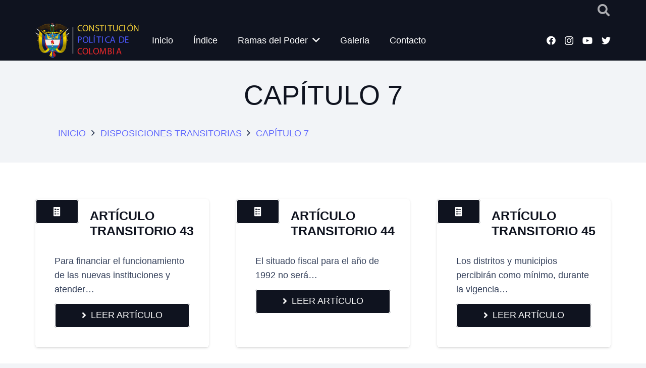

--- FILE ---
content_type: text/html; charset=UTF-8
request_url: https://constitucionpoliticadecolombia.net/disposiciones-transitorias/capitulo-7/
body_size: 18050
content:
<!DOCTYPE HTML>
<html lang=es prefix="og: https://ogp.me/ns#">
<head>
<meta charset=UTF-8>
<!-- Optimización en motores de búsqueda por Rank Math PRO -  https://rankmath.com/ -->
<title>CAPÍTULO 7 - ✅ Constitución Política de Colombia</title>
<meta name=robots content="follow, index, max-snippet:-1, max-video-preview:-1, max-image-preview:large"/>
<link rel=canonical href="https://constitucionpoliticadecolombia.net/disposiciones-transitorias/capitulo-7/"/>
<meta property=og:locale content=es_ES />
<meta property=og:type content=article />
<meta property=og:title content="CAPÍTULO 7 - ✅ Constitución Política de Colombia"/>
<meta property=og:url content="https://constitucionpoliticadecolombia.net/disposiciones-transitorias/capitulo-7/"/>
<meta property=og:site_name content="Constitución Política de Colombia"/>
<meta property=article:publisher content="https://www.facebook.com/Constitucion91/"/>
<meta property=article:author content="https://www.facebook.com/javiermisat/"/>
<meta property=og:updated_time content=2022-05-31T12:44:28-05:00 />
<meta property=fb:admins content=100008541971277 />
<meta property=og:image content="https://constitucionpoliticadecolombia.net/wp-content/uploads/2022/05/Integrantes-Septima-Papeleta-con-bandera-de-colombia.jpg"/>
<meta property=og:image:secure_url content="https://constitucionpoliticadecolombia.net/wp-content/uploads/2022/05/Integrantes-Septima-Papeleta-con-bandera-de-colombia.jpg"/>
<meta property=og:image:width content=1280 />
<meta property=og:image:height content=800 />
<meta property=og:image:alt content="Integrantes de la séptima papeleta sosteniendo la bandera de Colombia"/>
<meta property=og:image:type content="image/jpeg"/>
<meta property=article:published_time content=2022-03-19T22:46:14-05:00 />
<meta property=article:modified_time content=2022-05-31T12:44:28-05:00 />
<meta name=twitter:card content=summary_large_image />
<meta name=twitter:title content="CAPÍTULO 7 - ✅ Constitución Política de Colombia"/>
<meta name=twitter:site content="@https://twitter.com/Constitucion91"/>
<meta name=twitter:creator content="@https://twitter.com/Constitucion91"/>
<meta name=twitter:image content="https://constitucionpoliticadecolombia.net/wp-content/uploads/2022/05/Integrantes-Septima-Papeleta-con-bandera-de-colombia.jpg"/>
<meta name=twitter:label1 content="Tiempo de lectura"/>
<meta name=twitter:data1 content="Menos de un minuto"/>
<script type="application/ld+json" class=rank-math-schema-pro>{"@context":"https://schema.org","@graph":[{"@type":"Place","@id":"https://constitucionpoliticadecolombia.net/#place","address":{"@type":"PostalAddress","streetAddress":"Cra. 7 #11-10, La Candelaria, Bogot\u00e1","addressLocality":"Bogot\u00e1","addressRegion":"Cundinamarca","postalCode":"11111","addressCountry":"Colombia"}},{"@type":"Organization","@id":"https://constitucionpoliticadecolombia.net/#organization","name":"Constituci\u00f3n Pol\u00edtica de Colombia","url":"https://constitucionpoliticadecolombia.net","sameAs":["https://www.facebook.com/Constitucion91/","https://twitter.com/https://twitter.com/Constitucion91"],"email":"contacto@constitucionpoliticadecolombia.net","address":{"@type":"PostalAddress","streetAddress":"Cra. 7 #11-10, La Candelaria, Bogot\u00e1","addressLocality":"Bogot\u00e1","addressRegion":"Cundinamarca","postalCode":"11111","addressCountry":"Colombia"},"logo":{"@type":"ImageObject","@id":"https://constitucionpoliticadecolombia.net/#logo","url":"https://constitucionpoliticadecolombia.net/wp-content/uploads/2022/05/favicon-96x96-1.png","contentUrl":"https://constitucionpoliticadecolombia.net/wp-content/uploads/2022/05/favicon-96x96-1.png","caption":"Constituci\u00f3n Pol\u00edtica de Colombia","inLanguage":"es","width":"96","height":"96"},"contactPoint":[{"@type":"ContactPoint","telephone":"(1) 4629226","contactType":"customer support"}],"location":{"@id":"https://constitucionpoliticadecolombia.net/#place"}},{"@type":"WebSite","@id":"https://constitucionpoliticadecolombia.net/#website","url":"https://constitucionpoliticadecolombia.net","name":"Constituci\u00f3n Pol\u00edtica de Colombia","publisher":{"@id":"https://constitucionpoliticadecolombia.net/#organization"},"inLanguage":"es"},{"@type":"ImageObject","@id":"https://constitucionpoliticadecolombia.net/wp-content/uploads/2022/05/Integrantes-Septima-Papeleta-con-bandera-de-colombia.jpg","url":"https://constitucionpoliticadecolombia.net/wp-content/uploads/2022/05/Integrantes-Septima-Papeleta-con-bandera-de-colombia.jpg","width":"1280","height":"800","caption":"Integrantes de la s\u00e9ptima papeleta sosteniendo la bandera de Colombia","inLanguage":"es"},{"@type":"BreadcrumbList","@id":"https://constitucionpoliticadecolombia.net/disposiciones-transitorias/capitulo-7/#breadcrumb","itemListElement":[{"@type":"ListItem","position":"1","item":{"@id":"https://constitucionpoliticadecolombia.net","name":"Inicio"}},{"@type":"ListItem","position":"2","item":{"@id":"https://constitucionpoliticadecolombia.net/disposiciones-transitorias/","name":"DISPOSICIONES TRANSITORIAS"}},{"@type":"ListItem","position":"3","item":{"@id":"https://constitucionpoliticadecolombia.net/disposiciones-transitorias/capitulo-7/","name":"CAP\u00cdTULO 7"}}]},{"@type":"WebPage","@id":"https://constitucionpoliticadecolombia.net/disposiciones-transitorias/capitulo-7/#webpage","url":"https://constitucionpoliticadecolombia.net/disposiciones-transitorias/capitulo-7/","name":"CAP\u00cdTULO 7 - \u2705 Constituci\u00f3n Pol\u00edtica de Colombia","datePublished":"2022-03-19T22:46:14-05:00","dateModified":"2022-05-31T12:44:28-05:00","isPartOf":{"@id":"https://constitucionpoliticadecolombia.net/#website"},"primaryImageOfPage":{"@id":"https://constitucionpoliticadecolombia.net/wp-content/uploads/2022/05/Integrantes-Septima-Papeleta-con-bandera-de-colombia.jpg"},"inLanguage":"es","breadcrumb":{"@id":"https://constitucionpoliticadecolombia.net/disposiciones-transitorias/capitulo-7/#breadcrumb"}},{"@type":"Person","@id":"https://constitucionpoliticadecolombia.net/author/constitucionpolitica/","name":"constitucionpolitica","url":"https://constitucionpoliticadecolombia.net/author/constitucionpolitica/","image":{"@type":"ImageObject","@id":"https://secure.gravatar.com/avatar/1057fe94809dae178264ab0606f0fae7542c6e9d16d59406bbcd73853f569f97?s=96&amp;d=mm&amp;r=g","url":"https://secure.gravatar.com/avatar/1057fe94809dae178264ab0606f0fae7542c6e9d16d59406bbcd73853f569f97?s=96&amp;d=mm&amp;r=g","caption":"constitucionpolitica","inLanguage":"es"},"sameAs":["https://constitucionpoliticadecolombia.net"],"worksFor":{"@id":"https://constitucionpoliticadecolombia.net/#organization"}},{"@type":"Article","headline":"CAP\u00cdTULO 7 - \u2705 Constituci\u00f3n Pol\u00edtica de Colombia","datePublished":"2022-03-19T22:46:14-05:00","dateModified":"2022-05-31T12:44:28-05:00","author":{"@id":"https://constitucionpoliticadecolombia.net/author/constitucionpolitica/","name":"constitucionpolitica"},"publisher":{"@id":"https://constitucionpoliticadecolombia.net/#organization"},"name":"CAP\u00cdTULO 7 - \u2705 Constituci\u00f3n Pol\u00edtica de Colombia","@id":"https://constitucionpoliticadecolombia.net/disposiciones-transitorias/capitulo-7/#richSnippet","isPartOf":{"@id":"https://constitucionpoliticadecolombia.net/disposiciones-transitorias/capitulo-7/#webpage"},"image":{"@id":"https://constitucionpoliticadecolombia.net/wp-content/uploads/2022/05/Integrantes-Septima-Papeleta-con-bandera-de-colombia.jpg"},"inLanguage":"es","mainEntityOfPage":{"@id":"https://constitucionpoliticadecolombia.net/disposiciones-transitorias/capitulo-7/#webpage"}}]}</script>
<!-- /Plugin Rank Math WordPress SEO -->
<link rel=dns-prefetch href='//use.fontawesome.com'/>
<link rel=alternate type="application/rss+xml" title="Constitución Política de Colombia &raquo; Feed" href="https://constitucionpoliticadecolombia.net/feed/"/>
<link rel=alternate type="application/rss+xml" title="Constitución Política de Colombia &raquo; Feed de los comentarios" href="https://constitucionpoliticadecolombia.net/comments/feed/"/>
<link rel=alternate title="oEmbed (JSON)" type="application/json+oembed" href="https://constitucionpoliticadecolombia.net/wp-json/oembed/1.0/embed?url=https%3A%2F%2Fconstitucionpoliticadecolombia.net%2Fdisposiciones-transitorias%2Fcapitulo-7%2F"/>
<link rel=alternate title="oEmbed (XML)" type="text/xml+oembed" href="https://constitucionpoliticadecolombia.net/wp-json/oembed/1.0/embed?url=https%3A%2F%2Fconstitucionpoliticadecolombia.net%2Fdisposiciones-transitorias%2Fcapitulo-7%2F&#038;format=xml"/>
<meta name=viewport content="width=device-width, initial-scale=1">
<meta name=SKYPE_TOOLBAR content=SKYPE_TOOLBAR_PARSER_COMPATIBLE>
<meta name=theme-color content="#f2f4f7">
<style id=wp-img-auto-sizes-contain-inline-css>img:is([sizes=auto i],[sizes^="auto," i]){contain-intrinsic-size:3000px 1500px}</style>
<style id=wp-emoji-styles-inline-css>img.wp-smiley,img.emoji{display:inline!important;border:none!important;box-shadow:none!important;height:1em!important;width:1em!important;margin:0 .07em!important;vertical-align:-.1em!important;background:none!important;padding:0!important}</style>
<style id=classic-theme-styles-inline-css>.wp-block-button__link{color:#fff;background-color:#32373c;border-radius:9999px;box-shadow:none;text-decoration:none;padding:calc(.667em + 2px) calc(1.333em + 2px);font-size:1.125em}.wp-block-file__button{background:#32373c;color:#fff;text-decoration:none}</style>
<link rel=stylesheet id=wpdm-font-awesome-css href='https://use.fontawesome.com/releases/v5.12.1/css/all.css?ver=6.9' media=all />
<link rel=stylesheet id=wpdm-front-bootstrap-css href='https://constitucionpoliticadecolombia.net/wp-content/plugins/download-manager/assets/bootstrap/css/bootstrap.min.css?ver=6.9' media=all />
<link rel=stylesheet id=wpdm-front-css href='https://constitucionpoliticadecolombia.net/wp-content/plugins/download-manager/assets/css/front.css?ver=6.9' media=all />
<link rel=stylesheet id=kk-star-ratings-css href='https://constitucionpoliticadecolombia.net/wp-content/plugins/kk-star-ratings/src/core/public/css/kk-star-ratings.min.css?ver=5.4.10.2' media=all />
<link rel=stylesheet id=toc-screen-css href='https://constitucionpoliticadecolombia.net/wp-content/plugins/table-of-contents-plus/screen.min.css?ver=2411.1' media=all />
<link rel=stylesheet id=dflip-style-css href='https://constitucionpoliticadecolombia.net/wp-content/plugins/3d-flipbook-dflip-lite/assets/css/dflip.min.css?ver=2.3.57' media=all />
<style id=akismet-widget-style-inline-css>.a-stats{--akismet-color-mid-green:#357b49;--akismet-color-white:#fff;--akismet-color-light-grey:#f6f7f7;max-width:350px;width:auto}.a-stats *{all:unset;box-sizing:border-box}.a-stats strong{font-weight:600}.a-stats a.a-stats__link,.a-stats a.a-stats__link:visited,.a-stats a.a-stats__link:active{background:var(--akismet-color-mid-green);border:none;box-shadow:none;border-radius:8px;color:var(--akismet-color-white);cursor:pointer;display:block;font-family:-apple-system,BlinkMacSystemFont,'Segoe UI','Roboto','Oxygen-Sans','Ubuntu','Cantarell','Helvetica Neue',sans-serif;font-weight:500;padding:12px;text-align:center;text-decoration:none;transition:all .2s ease}.widget .a-stats a.a-stats__link:focus{background:var(--akismet-color-mid-green);color:var(--akismet-color-white);text-decoration:none}.a-stats a.a-stats__link:hover{filter:brightness(110%);box-shadow:0 4px 12px rgba(0,0,0,.06) , 0 0 2px rgba(0,0,0,.16)}.a-stats .count{color:var(--akismet-color-white);display:block;font-size:1.5em;line-height:1.4;padding:0 13px;white-space:nowrap}</style>
<link rel=stylesheet id=us-theme-css href='https://constitucionpoliticadecolombia.net/wp-content/uploads/us-assets/constitucionpoliticadecolombia.net.css?ver=0fe7cdeb' media=all />
<link rel=stylesheet id=theme-style-css href='https://constitucionpoliticadecolombia.net/wp-content/themes/Impreza-child/style.css?ver=8.32.1' media=all />
<script src="https://constitucionpoliticadecolombia.net/wp-includes/js/jquery/jquery.min.js?ver=3.7.1" id=jquery-core-js></script>
<script src="https://constitucionpoliticadecolombia.net/wp-content/plugins/download-manager/assets/bootstrap/js/bootstrap.bundle.min.js?ver=6.9" id=wpdm-front-bootstrap-js></script>
<script id=wpdm-frontjs-js-extra>var wpdm_url={"home":"https://constitucionpoliticadecolombia.net/","site":"https://constitucionpoliticadecolombia.net/","ajax":"https://constitucionpoliticadecolombia.net/wp-admin/admin-ajax.php"};var wpdm_js={"spinner":"\u003Ci class=\"fas fa-sun fa-spin\"\u003E\u003C/i\u003E"};</script>
<script src="https://constitucionpoliticadecolombia.net/wp-content/plugins/download-manager/assets/js/front.js?ver=6.1.6" id=wpdm-frontjs-js></script>
<link rel="https://api.w.org/" href="https://constitucionpoliticadecolombia.net/wp-json/"/><link rel=alternate title=JSON type="application/json" href="https://constitucionpoliticadecolombia.net/wp-json/wp/v2/pages/1081"/><link rel=EditURI type="application/rsd+xml" title=RSD href="https://constitucionpoliticadecolombia.net/xmlrpc.php?rsd"/>
<meta name=generator content="WordPress 6.9"/>
<link rel=shortlink href='https://constitucionpoliticadecolombia.net/?p=1081'/>
<script type="application/ld+json">{
    "@context": "https://schema.org/",
    "@type": "CreativeWorkSeries",
    "name": "CAPÍTULO 7",
    "aggregateRating": {
        "@type": "AggregateRating",
        "ratingValue": "5",
        "bestRating": "5",
        "ratingCount": "71"
    }
}</script>	<script>if(!/Android|webOS|iPhone|iPad|iPod|BlackBerry|IEMobile|Opera Mini/i.test(navigator.userAgent)){var root=document.getElementsByTagName('html')[0]
root.className+=" no-touch";}</script>
<meta name=generator content="Powered by WPBakery Page Builder - drag and drop page builder for WordPress."/>
<link rel=icon href="https://constitucionpoliticadecolombia.net/wp-content/uploads/2022/05/favicon-96x96-1.png" sizes=32x32 />
<link rel=icon href="https://constitucionpoliticadecolombia.net/wp-content/uploads/2022/05/favicon-96x96-1.png" sizes=192x192 />
<link rel=apple-touch-icon href="https://constitucionpoliticadecolombia.net/wp-content/uploads/2022/05/favicon-96x96-1.png"/>
<meta name=msapplication-TileImage content="https://constitucionpoliticadecolombia.net/wp-content/uploads/2022/05/favicon-96x96-1.png"/>
<noscript><style>.wpb_animate_when_almost_visible{opacity:1}</style></noscript><meta name=generator content="WordPress Download Manager 6.1.6"/>
<link href="https://fonts.googleapis.com/css2?family=Rubik" rel=stylesheet>
<style>.w3eden .fetfont,.w3eden .btn,.w3eden .btn.wpdm-front h3.title,.w3eden .wpdm-social-lock-box .IN-widget a span:last-child,.w3eden .card-header,.w3eden .card-footer,.w3eden .badge,.w3eden .label,.w3eden .table,.w3eden .card-body,.w3eden .wpdm-frontend-tabs a,.w3eden .alert:before,.w3eden .discount-msg,.w3eden .panel.dashboard-panel h3,.w3eden #wpdm-dashboard-sidebar .list-group-item,.w3eden #package-description .wp-switch-editor,.w3eden .w3eden.author-dashbboard .nav.nav-tabs li a,.w3eden .wpdm_cart thead th,.w3eden #csp .list-group-item,.w3eden .modal-title{font-family:Rubik,-apple-system,BlinkMacSystemFont,"Segoe UI",Roboto,Helvetica,Arial,sans-serif,"Apple Color Emoji","Segoe UI Emoji","Segoe UI Symbol"}.w3eden .btn{font-weight:800!important}.w3eden .btn{letter-spacing:1px;text-transform:uppercase}.w3eden #csp .list-group-item{text-transform:unset}</style>
<style></style>
<style>:root{--color-primary:#4a8eff;--color-primary-rgb:74 , 142 , 255;--color-primary-hover:#5998ff;--color-primary-active:#3281ff;--color-secondary:#6c757d;--color-secondary-rgb:108 , 117 , 125;--color-secondary-hover:#6c757d;--color-secondary-active:#6c757d;--color-success:#018e11;--color-success-rgb:1 , 142 , 17;--color-success-hover:#0aad01;--color-success-active:#0c8c01;--color-info:#2ca8ff;--color-info-rgb:44 , 168 , 255;--color-info-hover:#2ca8ff;--color-info-active:#2ca8ff;--color-warning:#ffb236;--color-warning-rgb:255 , 178 , 54;--color-warning-hover:#ffb236;--color-warning-active:#ffb236;--color-danger:#ff5062;--color-danger-rgb:255 , 80 , 98;--color-danger-hover:#ff5062;--color-danger-active:#ff5062;--color-green:#30b570;--color-blue:#0073ff;--color-purple:#8557d3;--color-red:#ff5062;--color-muted:rgba(69,89,122,.6);--wpdm-font:"Rubik" , -apple-system , BlinkMacSystemFont , "Segoe UI" , Roboto , Helvetica , Arial , sans-serif , "Apple Color Emoji" , "Segoe UI Emoji" , "Segoe UI Symbol"}.wpdm-download-link.btn.btn-primary{border-radius:4px}</style>
<script>function wpdm_rest_url(request){return"https://constitucionpoliticadecolombia.net/wp-json/wpdm/"+request;}</script>
<style id=us-icon-fonts>@font-face{font-display:block;font-style:normal;font-family:"fontawesome";font-weight:900;src:url(https://constitucionpoliticadecolombia.net/wp-content/themes/Impreza/fonts/fa-solid-900.woff2?ver=8.32.1) format("woff2") , url(https://constitucionpoliticadecolombia.net/wp-content/themes/Impreza/fonts/fa-solid-900.woff?ver=8.32.1) format("woff")}@font-face{font-display:block;font-style:normal;font-family:"fontawesome";font-weight:400;src:url(https://constitucionpoliticadecolombia.net/wp-content/themes/Impreza/fonts/fa-regular-400.woff2?ver=8.32.1) format("woff2") , url(https://constitucionpoliticadecolombia.net/wp-content/themes/Impreza/fonts/fa-regular-400.woff?ver=8.32.1) format("woff")}@font-face{font-display:block;font-style:normal;font-family:"fontawesome";font-weight:300;src:url(https://constitucionpoliticadecolombia.net/wp-content/themes/Impreza/fonts/fa-light-300.woff2?ver=8.32.1) format("woff2") , url(https://constitucionpoliticadecolombia.net/wp-content/themes/Impreza/fonts/fa-light-300.woff?ver=8.32.1) format("woff")}@font-face{font-display:block;font-style:normal;font-family:"Font Awesome 5 Duotone";font-weight:900;src:url(https://constitucionpoliticadecolombia.net/wp-content/themes/Impreza/fonts/fa-duotone-900.woff2?ver=8.32.1) format("woff2") , url(https://constitucionpoliticadecolombia.net/wp-content/themes/Impreza/fonts/fa-duotone-900.woff?ver=8.32.1) format("woff")}@font-face{font-display:block;font-style:normal;font-family:"Font Awesome 5 Brands";font-weight:400;src:url(https://constitucionpoliticadecolombia.net/wp-content/themes/Impreza/fonts/fa-brands-400.woff2?ver=8.32.1) format("woff2") , url(https://constitucionpoliticadecolombia.net/wp-content/themes/Impreza/fonts/fa-brands-400.woff?ver=8.32.1) format("woff")}@font-face{font-display:block;font-style:normal;font-family:"Material Icons";font-weight:400;src:url(https://constitucionpoliticadecolombia.net/wp-content/themes/Impreza/fonts/material-icons.woff2?ver=8.32.1) format("woff2") , url(https://constitucionpoliticadecolombia.net/wp-content/themes/Impreza/fonts/material-icons.woff?ver=8.32.1) format("woff")}.fas{font-family:"fontawesome";font-weight:900}.far{font-family:"fontawesome";font-weight:400}.fal{font-family:"fontawesome";font-weight:300}.fad{font-family:"Font Awesome 5 Duotone";font-weight:900}.fad{position:relative}.fad:before{position:absolute}.fad:after{opacity:.4}.fab{font-family:"Font Awesome 5 Brands";font-weight:400}.material-icons{font-family:"Material Icons";font-weight:400}</style>
<style id=us-header-css>.l-subheader.at_top,.l-subheader.at_top .w-dropdown-list,.l-subheader.at_top .type_mobile .w-nav-list.level_1{background:var(--color-content-heading);color:var(--color-header-top-text)}.no-touch .l-subheader.at_top a:hover,.no-touch .l-header.bg_transparent .l-subheader.at_top .w-dropdown.opened a:hover{color:var(--color-header-top-text-hover)}.l-header.bg_transparent:not(.sticky) .l-subheader.at_top{background:var(--color-content-heading);color:var(--color-header-top-transparent-text)}.no-touch .l-header.bg_transparent:not(.sticky) .at_top .w-cart-link:hover,.no-touch .l-header.bg_transparent:not(.sticky) .at_top .w-text a:hover,.no-touch .l-header.bg_transparent:not(.sticky) .at_top .w-html a:hover,.no-touch .l-header.bg_transparent:not(.sticky) .at_top .w-nav>a:hover,.no-touch .l-header.bg_transparent:not(.sticky) .at_top .w-menu a:hover,.no-touch .l-header.bg_transparent:not(.sticky) .at_top .w-search>a:hover,.no-touch .l-header.bg_transparent:not(.sticky) .at_top .w-dropdown a:hover,.no-touch .l-header.bg_transparent:not(.sticky) .at_top .type_desktop .menu-item.level_1:hover>a{color:var(--color-header-top-transparent-text-hover)}.l-subheader.at_middle,.l-subheader.at_middle .w-dropdown-list,.l-subheader.at_middle .type_mobile .w-nav-list.level_1{background:var(--color-header-middle-bg);color:var(--color-content-primary)}.no-touch .l-subheader.at_middle a:hover,.no-touch .l-header.bg_transparent .l-subheader.at_middle .w-dropdown.opened a:hover{color:var(--color-header-middle-text-hover)}.l-header.bg_transparent:not(.sticky) .l-subheader.at_middle{background:var(--color-content-heading);color:var(--color-header-transparent-text)}.no-touch .l-header.bg_transparent:not(.sticky) .at_middle .w-cart-link:hover,.no-touch .l-header.bg_transparent:not(.sticky) .at_middle .w-text a:hover,.no-touch .l-header.bg_transparent:not(.sticky) .at_middle .w-html a:hover,.no-touch .l-header.bg_transparent:not(.sticky) .at_middle .w-nav>a:hover,.no-touch .l-header.bg_transparent:not(.sticky) .at_middle .w-menu a:hover,.no-touch .l-header.bg_transparent:not(.sticky) .at_middle .w-search>a:hover,.no-touch .l-header.bg_transparent:not(.sticky) .at_middle .w-dropdown a:hover,.no-touch .l-header.bg_transparent:not(.sticky) .at_middle .type_desktop .menu-item.level_1:hover>a{color:var(--color-header-transparent-text-hover)}.header_ver .l-header{background:var(--color-header-middle-bg);color:var(--color-content-primary)}@media (min-width:1281px){.hidden_for_default{display:none!important}.l-subheader.at_bottom{display:none}.l-header{position:relative;z-index:111;width:100%}.l-subheader{margin:0 auto}.l-subheader.width_full{padding-left:1.5rem;padding-right:1.5rem}.l-subheader-h{display:flex;align-items:center;position:relative;margin:0 auto;max-width:var(--site-content-width,1200px);height:inherit}.w-header-show{display:none}.l-header.pos_fixed{position:fixed;left:0}.l-header.pos_fixed:not(.notransition) .l-subheader{transition-property:transform , box-shadow , line-height , height;transition-duration:.3s;transition-timing-function:cubic-bezier(.78,.13,.15,.86)}.headerinpos_bottom.sticky_first_section .l-header.pos_fixed{position:fixed!important}.header_hor .l-header.sticky_auto_hide{transition:transform .3s cubic-bezier(.78,.13,.15,.86) .1s}.header_hor .l-header.sticky_auto_hide.down{transform:translateY(-110%)}.l-header.bg_transparent:not(.sticky) .l-subheader{box-shadow:none!important;background:none}.l-header.bg_transparent~.l-main .l-section.width_full.height_auto:first-of-type>.l-section-h{padding-top:0!important;padding-bottom:0!important}.l-header.pos_static.bg_transparent{position:absolute;left:0}.l-subheader.width_full .l-subheader-h{max-width:none!important}.l-header.shadow_thin .l-subheader.at_middle,.l-header.shadow_thin .l-subheader.at_bottom{box-shadow:0 1px 0 rgba(0,0,0,.08)}.l-header.shadow_wide .l-subheader.at_middle,.l-header.shadow_wide .l-subheader.at_bottom{box-shadow:0 3px 5px -1px rgba(0,0,0,.1) , 0 2px 1px -1px rgba(0,0,0,.05)}.header_hor .l-subheader-cell>.w-cart{margin-left:0;margin-right:0}:root{--header-height:120px;--header-sticky-height:80px}.l-header:before{content:'120'}.l-header.sticky:before{content:'80'}.l-subheader.at_top{line-height:40px;height:40px}.l-header.sticky .l-subheader.at_top{line-height:0;height:0;overflow:hidden}.l-subheader.at_middle{line-height:80px;height:80px}.l-header.sticky .l-subheader.at_middle{line-height:80px;height:80px}.l-subheader.at_bottom{line-height:50px;height:50px}.l-header.sticky .l-subheader.at_bottom{line-height:50px;height:50px}.headerinpos_above .l-header.pos_fixed{overflow:hidden;transition:transform .3s;transform:translate3d(0,-100%,0)}.headerinpos_above .l-header.pos_fixed.sticky{overflow:visible;transform:none}.headerinpos_above .l-header.pos_fixed~.l-section>.l-section-h,.headerinpos_above .l-header.pos_fixed~.l-main .l-section:first-of-type>.l-section-h{padding-top:0!important}.headerinpos_below .l-header.pos_fixed:not(.sticky){position:absolute;top:100%}.headerinpos_below .l-header.pos_fixed~.l-main>.l-section:first-of-type>.l-section-h{padding-top:0!important}.headerinpos_below .l-header.pos_fixed~.l-main .l-section.full_height:nth-of-type(2){min-height:100vh}.headerinpos_below .l-header.pos_fixed~.l-main>.l-section:nth-of-type(2)>.l-section-h{padding-top:var(--header-height)}.headerinpos_bottom .l-header.pos_fixed:not(.sticky){position:absolute;top:100vh}.headerinpos_bottom .l-header.pos_fixed~.l-main>.l-section:first-of-type>.l-section-h{padding-top:0!important}.headerinpos_bottom .l-header.pos_fixed~.l-main>.l-section:first-of-type>.l-section-h{padding-bottom:var(--header-height)}.headerinpos_bottom .l-header.pos_fixed.bg_transparent~.l-main .l-section.valign_center:not(.height_auto):first-of-type>.l-section-h{top:calc( var(--header-height) / 2 )}.headerinpos_bottom .l-header.pos_fixed:not(.sticky) .w-cart-dropdown,.headerinpos_bottom .l-header.pos_fixed:not(.sticky) .w-nav.type_desktop .w-nav-list.level_2{bottom:100%;transform-origin:0 100%}.headerinpos_bottom .l-header.pos_fixed:not(.sticky) .w-nav.type_mobile.m_layout_dropdown .w-nav-list.level_1{top:auto;bottom:100%;box-shadow:var(--box-shadow-up)}.headerinpos_bottom .l-header.pos_fixed:not(.sticky) .w-nav.type_desktop .w-nav-list.level_3,.headerinpos_bottom .l-header.pos_fixed:not(.sticky) .w-nav.type_desktop .w-nav-list.level_4{top:auto;bottom:0;transform-origin:0 100%}.headerinpos_bottom .l-header.pos_fixed:not(.sticky) .w-dropdown-list{top:auto;bottom:-.4em;padding-top:.4em;padding-bottom:2.4em}.admin-bar .l-header.pos_static.bg_solid~.l-main .l-section.full_height:first-of-type{min-height:calc(100vh - var(--header-height) - 32px)}.admin-bar .l-header.pos_fixed:not(.sticky_auto_hide)~.l-main .l-section.full_height:not(:first-of-type){min-height:calc(100vh - var(--header-sticky-height) - 32px)}.admin-bar.headerinpos_below .l-header.pos_fixed~.l-main .l-section.full_height:nth-of-type(2){min-height:calc(100vh - 32px)}}@media (min-width:1025px) and (max-width:1280px){.hidden_for_default{display:none!important}.l-subheader.at_bottom{display:none}.l-header{position:relative;z-index:111;width:100%}.l-subheader{margin:0 auto}.l-subheader.width_full{padding-left:1.5rem;padding-right:1.5rem}.l-subheader-h{display:flex;align-items:center;position:relative;margin:0 auto;max-width:var(--site-content-width,1200px);height:inherit}.w-header-show{display:none}.l-header.pos_fixed{position:fixed;left:0}.l-header.pos_fixed:not(.notransition) .l-subheader{transition-property:transform , box-shadow , line-height , height;transition-duration:.3s;transition-timing-function:cubic-bezier(.78,.13,.15,.86)}.headerinpos_bottom.sticky_first_section .l-header.pos_fixed{position:fixed!important}.header_hor .l-header.sticky_auto_hide{transition:transform .3s cubic-bezier(.78,.13,.15,.86) .1s}.header_hor .l-header.sticky_auto_hide.down{transform:translateY(-110%)}.l-header.bg_transparent:not(.sticky) .l-subheader{box-shadow:none!important;background:none}.l-header.bg_transparent~.l-main .l-section.width_full.height_auto:first-of-type>.l-section-h{padding-top:0!important;padding-bottom:0!important}.l-header.pos_static.bg_transparent{position:absolute;left:0}.l-subheader.width_full .l-subheader-h{max-width:none!important}.l-header.shadow_thin .l-subheader.at_middle,.l-header.shadow_thin .l-subheader.at_bottom{box-shadow:0 1px 0 rgba(0,0,0,.08)}.l-header.shadow_wide .l-subheader.at_middle,.l-header.shadow_wide .l-subheader.at_bottom{box-shadow:0 3px 5px -1px rgba(0,0,0,.1) , 0 2px 1px -1px rgba(0,0,0,.05)}.header_hor .l-subheader-cell>.w-cart{margin-left:0;margin-right:0}:root{--header-height:120px;--header-sticky-height:80px}.l-header:before{content:'120'}.l-header.sticky:before{content:'80'}.l-subheader.at_top{line-height:40px;height:40px}.l-header.sticky .l-subheader.at_top{line-height:0;height:0;overflow:hidden}.l-subheader.at_middle{line-height:80px;height:80px}.l-header.sticky .l-subheader.at_middle{line-height:80px;height:80px}.l-subheader.at_bottom{line-height:50px;height:50px}.l-header.sticky .l-subheader.at_bottom{line-height:50px;height:50px}.headerinpos_above .l-header.pos_fixed{overflow:hidden;transition:transform .3s;transform:translate3d(0,-100%,0)}.headerinpos_above .l-header.pos_fixed.sticky{overflow:visible;transform:none}.headerinpos_above .l-header.pos_fixed~.l-section>.l-section-h,.headerinpos_above .l-header.pos_fixed~.l-main .l-section:first-of-type>.l-section-h{padding-top:0!important}.headerinpos_below .l-header.pos_fixed:not(.sticky){position:absolute;top:100%}.headerinpos_below .l-header.pos_fixed~.l-main>.l-section:first-of-type>.l-section-h{padding-top:0!important}.headerinpos_below .l-header.pos_fixed~.l-main .l-section.full_height:nth-of-type(2){min-height:100vh}.headerinpos_below .l-header.pos_fixed~.l-main>.l-section:nth-of-type(2)>.l-section-h{padding-top:var(--header-height)}.headerinpos_bottom .l-header.pos_fixed:not(.sticky){position:absolute;top:100vh}.headerinpos_bottom .l-header.pos_fixed~.l-main>.l-section:first-of-type>.l-section-h{padding-top:0!important}.headerinpos_bottom .l-header.pos_fixed~.l-main>.l-section:first-of-type>.l-section-h{padding-bottom:var(--header-height)}.headerinpos_bottom .l-header.pos_fixed.bg_transparent~.l-main .l-section.valign_center:not(.height_auto):first-of-type>.l-section-h{top:calc( var(--header-height) / 2 )}.headerinpos_bottom .l-header.pos_fixed:not(.sticky) .w-cart-dropdown,.headerinpos_bottom .l-header.pos_fixed:not(.sticky) .w-nav.type_desktop .w-nav-list.level_2{bottom:100%;transform-origin:0 100%}.headerinpos_bottom .l-header.pos_fixed:not(.sticky) .w-nav.type_mobile.m_layout_dropdown .w-nav-list.level_1{top:auto;bottom:100%;box-shadow:var(--box-shadow-up)}.headerinpos_bottom .l-header.pos_fixed:not(.sticky) .w-nav.type_desktop .w-nav-list.level_3,.headerinpos_bottom .l-header.pos_fixed:not(.sticky) .w-nav.type_desktop .w-nav-list.level_4{top:auto;bottom:0;transform-origin:0 100%}.headerinpos_bottom .l-header.pos_fixed:not(.sticky) .w-dropdown-list{top:auto;bottom:-.4em;padding-top:.4em;padding-bottom:2.4em}.admin-bar .l-header.pos_static.bg_solid~.l-main .l-section.full_height:first-of-type{min-height:calc(100vh - var(--header-height) - 32px)}.admin-bar .l-header.pos_fixed:not(.sticky_auto_hide)~.l-main .l-section.full_height:not(:first-of-type){min-height:calc(100vh - var(--header-sticky-height) - 32px)}.admin-bar.headerinpos_below .l-header.pos_fixed~.l-main .l-section.full_height:nth-of-type(2){min-height:calc(100vh - 32px)}}@media (min-width:601px) and (max-width:1024px){.hidden_for_default{display:none!important}.l-subheader.at_top{display:none}.l-subheader.at_bottom{display:none}.l-header{position:relative;z-index:111;width:100%}.l-subheader{margin:0 auto}.l-subheader.width_full{padding-left:1.5rem;padding-right:1.5rem}.l-subheader-h{display:flex;align-items:center;position:relative;margin:0 auto;max-width:var(--site-content-width,1200px);height:inherit}.w-header-show{display:none}.l-header.pos_fixed{position:fixed;left:0}.l-header.pos_fixed:not(.notransition) .l-subheader{transition-property:transform , box-shadow , line-height , height;transition-duration:.3s;transition-timing-function:cubic-bezier(.78,.13,.15,.86)}.headerinpos_bottom.sticky_first_section .l-header.pos_fixed{position:fixed!important}.header_hor .l-header.sticky_auto_hide{transition:transform .3s cubic-bezier(.78,.13,.15,.86) .1s}.header_hor .l-header.sticky_auto_hide.down{transform:translateY(-110%)}.l-header.bg_transparent:not(.sticky) .l-subheader{box-shadow:none!important;background:none}.l-header.bg_transparent~.l-main .l-section.width_full.height_auto:first-of-type>.l-section-h{padding-top:0!important;padding-bottom:0!important}.l-header.pos_static.bg_transparent{position:absolute;left:0}.l-subheader.width_full .l-subheader-h{max-width:none!important}.l-header.shadow_thin .l-subheader.at_middle,.l-header.shadow_thin .l-subheader.at_bottom{box-shadow:0 1px 0 rgba(0,0,0,.08)}.l-header.shadow_wide .l-subheader.at_middle,.l-header.shadow_wide .l-subheader.at_bottom{box-shadow:0 3px 5px -1px rgba(0,0,0,.1) , 0 2px 1px -1px rgba(0,0,0,.05)}.header_hor .l-subheader-cell>.w-cart{margin-left:0;margin-right:0}:root{--header-height:80px;--header-sticky-height:70px}.l-header:before{content:'80'}.l-header.sticky:before{content:'70'}.l-subheader.at_top{line-height:40px;height:40px}.l-header.sticky .l-subheader.at_top{line-height:40px;height:40px}.l-subheader.at_middle{line-height:80px;height:80px}.l-header.sticky .l-subheader.at_middle{line-height:70px;height:70px}.l-subheader.at_bottom{line-height:50px;height:50px}.l-header.sticky .l-subheader.at_bottom{line-height:50px;height:50px}}@media (max-width:600px){.hidden_for_default{display:none!important}.l-subheader.at_top{display:none}.l-subheader.at_bottom{display:none}.l-header{position:relative;z-index:111;width:100%}.l-subheader{margin:0 auto}.l-subheader.width_full{padding-left:1.5rem;padding-right:1.5rem}.l-subheader-h{display:flex;align-items:center;position:relative;margin:0 auto;max-width:var(--site-content-width,1200px);height:inherit}.w-header-show{display:none}.l-header.pos_fixed{position:fixed;left:0}.l-header.pos_fixed:not(.notransition) .l-subheader{transition-property:transform , box-shadow , line-height , height;transition-duration:.3s;transition-timing-function:cubic-bezier(.78,.13,.15,.86)}.headerinpos_bottom.sticky_first_section .l-header.pos_fixed{position:fixed!important}.header_hor .l-header.sticky_auto_hide{transition:transform .3s cubic-bezier(.78,.13,.15,.86) .1s}.header_hor .l-header.sticky_auto_hide.down{transform:translateY(-110%)}.l-header.bg_transparent:not(.sticky) .l-subheader{box-shadow:none!important;background:none}.l-header.bg_transparent~.l-main .l-section.width_full.height_auto:first-of-type>.l-section-h{padding-top:0!important;padding-bottom:0!important}.l-header.pos_static.bg_transparent{position:absolute;left:0}.l-subheader.width_full .l-subheader-h{max-width:none!important}.l-header.shadow_thin .l-subheader.at_middle,.l-header.shadow_thin .l-subheader.at_bottom{box-shadow:0 1px 0 rgba(0,0,0,.08)}.l-header.shadow_wide .l-subheader.at_middle,.l-header.shadow_wide .l-subheader.at_bottom{box-shadow:0 3px 5px -1px rgba(0,0,0,.1) , 0 2px 1px -1px rgba(0,0,0,.05)}.header_hor .l-subheader-cell>.w-cart{margin-left:0;margin-right:0}:root{--header-height:80px;--header-sticky-height:70px}.l-header:before{content:'80'}.l-header.sticky:before{content:'70'}.l-subheader.at_top{line-height:40px;height:40px}.l-header.sticky .l-subheader.at_top{line-height:40px;height:40px}.l-subheader.at_middle{line-height:80px;height:80px}.l-header.sticky .l-subheader.at_middle{line-height:70px;height:70px}.l-subheader.at_bottom{line-height:50px;height:50px}.l-header.sticky .l-subheader.at_bottom{line-height:50px;height:50px}}@media (min-width:1281px){.ush_image_1{height:70px!important}.l-header.sticky .ush_image_1{height:70px!important}}@media (min-width:1025px) and (max-width:1280px){.ush_image_1{height:70px!important}.l-header.sticky .ush_image_1{height:70px!important}}@media (min-width:601px) and (max-width:1024px){.ush_image_1{height:60px!important}.l-header.sticky .ush_image_1{height:60px!important}}@media (max-width:600px){.ush_image_1{height:60px!important}.l-header.sticky .ush_image_1{height:60px!important}}.header_hor .ush_menu_1.type_desktop .menu-item.level_1>a:not(.w-btn){padding-left:20px;padding-right:20px}.header_hor .ush_menu_1.type_desktop .menu-item.level_1>a.w-btn{margin-left:20px;margin-right:20px}.header_hor .ush_menu_1.type_desktop.align-edges>.w-nav-list.level_1{margin-left:-20px;margin-right:-20px}.header_ver .ush_menu_1.type_desktop .menu-item.level_1>a:not(.w-btn){padding-top:20px;padding-bottom:20px}.header_ver .ush_menu_1.type_desktop .menu-item.level_1>a.w-btn{margin-top:20px;margin-bottom:20px}.ush_menu_1.type_desktop .menu-item-has-children.level_1>a>.w-nav-arrow{display:inline-block}.ush_menu_1.type_desktop .menu-item:not(.level_1){font-size:1rem}.ush_menu_1.type_desktop{position:relative}.ush_menu_1.type_mobile .w-nav-anchor.level_1,.ush_menu_1.type_mobile .w-nav-anchor.level_1+.w-nav-arrow{font-size:1.1rem}.ush_menu_1.type_mobile .w-nav-anchor:not(.level_1),.ush_menu_1.type_mobile .w-nav-anchor:not(.level_1) + .w-nav-arrow{font-size:.9rem}@media (min-width:1281px){.ush_menu_1 .w-nav-icon{font-size:36px}}@media (min-width:1025px) and (max-width:1280px){.ush_menu_1 .w-nav-icon{font-size:32px}}@media (min-width:601px) and (max-width:1024px){.ush_menu_1 .w-nav-icon{font-size:28px}}@media (max-width:600px){.ush_menu_1 .w-nav-icon{font-size:24px}}.ush_menu_1 .w-nav-icon>div{border-width:3px}@media screen and (max-width:899px){.w-nav.ush_menu_1>.w-nav-list.level_1{display:none}.ush_menu_1 .w-nav-control{display:block}}.ush_menu_1 .menu-item.level_1>a:not(.w-btn):focus,.no-touch .ush_menu_1 .menu-item.level_1.opened>a:not(.w-btn),.no-touch .ush_menu_1 .menu-item.level_1:hover>a:not(.w-btn){background:transparent;color:var(--color-header-middle-text-hover)}.ush_menu_1 .menu-item.level_1.current-menu-item>a:not(.w-btn),.ush_menu_1 .menu-item.level_1.current-menu-ancestor>a:not(.w-btn),.ush_menu_1 .menu-item.level_1.current-page-ancestor>a:not(.w-btn){background:var(--color-header-transparent-bg);color:var(--color-header-middle-text-hover)}.l-header.bg_transparent:not(.sticky) .ush_menu_1.type_desktop .menu-item.level_1.current-menu-item>a:not(.w-btn),.l-header.bg_transparent:not(.sticky) .ush_menu_1.type_desktop .menu-item.level_1.current-menu-ancestor>a:not(.w-btn),.l-header.bg_transparent:not(.sticky) .ush_menu_1.type_desktop .menu-item.level_1.current-page-ancestor>a:not(.w-btn){background:transparent;color:var(--color-header-middle-bg)}.ush_menu_1 .w-nav-list:not(.level_1){background:var(--color-header-middle-bg);color:var(--color-header-middle-text-hover)}.no-touch .ush_menu_1 .menu-item:not(.level_1)>a:focus,.no-touch .ush_menu_1 .menu-item:not(.level_1):hover>a{background:transparent;color:var(--color-header-middle-text-hover)}.ush_menu_1 .menu-item:not(.level_1).current-menu-item>a,.ush_menu_1 .menu-item:not(.level_1).current-menu-ancestor>a,.ush_menu_1 .menu-item:not(.level_1).current-page-ancestor>a{background:transparent;color:var(--color-header-middle-text-hover)}.ush_search_1 .w-search-form{background:var(--color-content-bg);color:var(--color-content-text)}@media (min-width:1281px){.ush_search_1.layout_simple{max-width:300px}.ush_search_1.layout_modern.active{width:300px}.ush_search_1{font-size:18px}}@media (min-width:1025px) and (max-width:1280px){.ush_search_1.layout_simple{max-width:250px}.ush_search_1.layout_modern.active{width:250px}.ush_search_1{font-size:24px}}@media (min-width:601px) and (max-width:1024px){.ush_search_1.layout_simple{max-width:200px}.ush_search_1.layout_modern.active{width:200px}.ush_search_1{font-size:22px}}@media (max-width:600px){.ush_search_1{font-size:20px}}.ush_socials_1 .w-socials-list{margin:-.5em}.ush_socials_1 .w-socials-item{padding:.5em}</style>
<!-- Google Tag Manager -->
<script>(function(w,d,s,l,i){w[l]=w[l]||[];w[l].push({'gtm.start':new Date().getTime(),event:'gtm.js'});var f=d.getElementsByTagName(s)[0],j=d.createElement(s),dl=l!='dataLayer'?'&l='+l:'';j.async=true;j.src='https://www.googletagmanager.com/gtm.js?id='+i+dl;f.parentNode.insertBefore(j,f);})(window,document,'script','dataLayer','GTM-5GWK2629');</script>
<!-- End Google Tag Manager -->
<script async src="https://pagead2.googlesyndication.com/pagead/js/adsbygoogle.js?client=ca-pub-6213862553989716" crossorigin=anonymous></script>
<meta name=google-site-verification content=WPqtVtIoYPHGvW6zvIxrymTuqiR47pk_CccBq7ZeckU />
<style id=us-design-options-css>.us_custom_1b04de86{font-size:14px!important}.us_custom_8b3d6790{color:var(--color-header-middle-bg)!important}.us_custom_eb849559{text-align:center!important}.us_custom_14d6b9a1{text-align:center!important;font-size:16px!important}</style><style id=global-styles-inline-css>:root{--wp--preset--aspect-ratio--square:1;--wp--preset--aspect-ratio--4-3: 4/3;--wp--preset--aspect-ratio--3-4: 3/4;--wp--preset--aspect-ratio--3-2: 3/2;--wp--preset--aspect-ratio--2-3: 2/3;--wp--preset--aspect-ratio--16-9: 16/9;--wp--preset--aspect-ratio--9-16: 9/16;--wp--preset--color--black:#000;--wp--preset--color--cyan-bluish-gray:#abb8c3;--wp--preset--color--white:#fff;--wp--preset--color--pale-pink:#f78da7;--wp--preset--color--vivid-red:#cf2e2e;--wp--preset--color--luminous-vivid-orange:#ff6900;--wp--preset--color--luminous-vivid-amber:#fcb900;--wp--preset--color--light-green-cyan:#7bdcb5;--wp--preset--color--vivid-green-cyan:#00d084;--wp--preset--color--pale-cyan-blue:#8ed1fc;--wp--preset--color--vivid-cyan-blue:#0693e3;--wp--preset--color--vivid-purple:#9b51e0;--wp--preset--gradient--vivid-cyan-blue-to-vivid-purple:linear-gradient(135deg,#0693e3 0%,#9b51e0 100%);--wp--preset--gradient--light-green-cyan-to-vivid-green-cyan:linear-gradient(135deg,#7adcb4 0%,#00d082 100%);--wp--preset--gradient--luminous-vivid-amber-to-luminous-vivid-orange:linear-gradient(135deg,#fcb900 0%,#ff6900 100%);--wp--preset--gradient--luminous-vivid-orange-to-vivid-red:linear-gradient(135deg,#ff6900 0%,#cf2e2e 100%);--wp--preset--gradient--very-light-gray-to-cyan-bluish-gray:linear-gradient(135deg,#eee 0%,#a9b8c3 100%);--wp--preset--gradient--cool-to-warm-spectrum:linear-gradient(135deg,#4aeadc 0%,#9778d1 20%,#cf2aba 40%,#ee2c82 60%,#fb6962 80%,#fef84c 100%);--wp--preset--gradient--blush-light-purple:linear-gradient(135deg,#ffceec 0%,#9896f0 100%);--wp--preset--gradient--blush-bordeaux:linear-gradient(135deg,#fecda5 0%,#fe2d2d 50%,#6b003e 100%);--wp--preset--gradient--luminous-dusk:linear-gradient(135deg,#ffcb70 0%,#c751c0 50%,#4158d0 100%);--wp--preset--gradient--pale-ocean:linear-gradient(135deg,#fff5cb 0%,#b6e3d4 50%,#33a7b5 100%);--wp--preset--gradient--electric-grass:linear-gradient(135deg,#caf880 0%,#71ce7e 100%);--wp--preset--gradient--midnight:linear-gradient(135deg,#020381 0%,#2874fc 100%);--wp--preset--font-size--small:13px;--wp--preset--font-size--medium:20px;--wp--preset--font-size--large:36px;--wp--preset--font-size--x-large:42px;--wp--preset--spacing--20:.44rem;--wp--preset--spacing--30:.67rem;--wp--preset--spacing--40:1rem;--wp--preset--spacing--50:1.5rem;--wp--preset--spacing--60:2.25rem;--wp--preset--spacing--70:3.38rem;--wp--preset--spacing--80:5.06rem;--wp--preset--shadow--natural:6px 6px 9px rgba(0,0,0,.2);--wp--preset--shadow--deep:12px 12px 50px rgba(0,0,0,.4);--wp--preset--shadow--sharp:6px 6px 0 rgba(0,0,0,.2);--wp--preset--shadow--outlined:6px 6px 0 -3px #fff , 6px 6px #000;--wp--preset--shadow--crisp:6px 6px 0 #000}:where(.is-layout-flex){gap:.5em}:where(.is-layout-grid){gap:.5em}body .is-layout-flex{display:flex}.is-layout-flex{flex-wrap:wrap;align-items:center}.is-layout-flex > :is(*, div){margin:0}body .is-layout-grid{display:grid}.is-layout-grid > :is(*, div){margin:0}:where(.wp-block-columns.is-layout-flex){gap:2em}:where(.wp-block-columns.is-layout-grid){gap:2em}:where(.wp-block-post-template.is-layout-flex){gap:1.25em}:where(.wp-block-post-template.is-layout-grid){gap:1.25em}.has-black-color{color:var(--wp--preset--color--black)!important}.has-cyan-bluish-gray-color{color:var(--wp--preset--color--cyan-bluish-gray)!important}.has-white-color{color:var(--wp--preset--color--white)!important}.has-pale-pink-color{color:var(--wp--preset--color--pale-pink)!important}.has-vivid-red-color{color:var(--wp--preset--color--vivid-red)!important}.has-luminous-vivid-orange-color{color:var(--wp--preset--color--luminous-vivid-orange)!important}.has-luminous-vivid-amber-color{color:var(--wp--preset--color--luminous-vivid-amber)!important}.has-light-green-cyan-color{color:var(--wp--preset--color--light-green-cyan)!important}.has-vivid-green-cyan-color{color:var(--wp--preset--color--vivid-green-cyan)!important}.has-pale-cyan-blue-color{color:var(--wp--preset--color--pale-cyan-blue)!important}.has-vivid-cyan-blue-color{color:var(--wp--preset--color--vivid-cyan-blue)!important}.has-vivid-purple-color{color:var(--wp--preset--color--vivid-purple)!important}.has-black-background-color{background-color:var(--wp--preset--color--black)!important}.has-cyan-bluish-gray-background-color{background-color:var(--wp--preset--color--cyan-bluish-gray)!important}.has-white-background-color{background-color:var(--wp--preset--color--white)!important}.has-pale-pink-background-color{background-color:var(--wp--preset--color--pale-pink)!important}.has-vivid-red-background-color{background-color:var(--wp--preset--color--vivid-red)!important}.has-luminous-vivid-orange-background-color{background-color:var(--wp--preset--color--luminous-vivid-orange)!important}.has-luminous-vivid-amber-background-color{background-color:var(--wp--preset--color--luminous-vivid-amber)!important}.has-light-green-cyan-background-color{background-color:var(--wp--preset--color--light-green-cyan)!important}.has-vivid-green-cyan-background-color{background-color:var(--wp--preset--color--vivid-green-cyan)!important}.has-pale-cyan-blue-background-color{background-color:var(--wp--preset--color--pale-cyan-blue)!important}.has-vivid-cyan-blue-background-color{background-color:var(--wp--preset--color--vivid-cyan-blue)!important}.has-vivid-purple-background-color{background-color:var(--wp--preset--color--vivid-purple)!important}.has-black-border-color{border-color:var(--wp--preset--color--black)!important}.has-cyan-bluish-gray-border-color{border-color:var(--wp--preset--color--cyan-bluish-gray)!important}.has-white-border-color{border-color:var(--wp--preset--color--white)!important}.has-pale-pink-border-color{border-color:var(--wp--preset--color--pale-pink)!important}.has-vivid-red-border-color{border-color:var(--wp--preset--color--vivid-red)!important}.has-luminous-vivid-orange-border-color{border-color:var(--wp--preset--color--luminous-vivid-orange)!important}.has-luminous-vivid-amber-border-color{border-color:var(--wp--preset--color--luminous-vivid-amber)!important}.has-light-green-cyan-border-color{border-color:var(--wp--preset--color--light-green-cyan)!important}.has-vivid-green-cyan-border-color{border-color:var(--wp--preset--color--vivid-green-cyan)!important}.has-pale-cyan-blue-border-color{border-color:var(--wp--preset--color--pale-cyan-blue)!important}.has-vivid-cyan-blue-border-color{border-color:var(--wp--preset--color--vivid-cyan-blue)!important}.has-vivid-purple-border-color{border-color:var(--wp--preset--color--vivid-purple)!important}.has-vivid-cyan-blue-to-vivid-purple-gradient-background{background:var(--wp--preset--gradient--vivid-cyan-blue-to-vivid-purple)!important}.has-light-green-cyan-to-vivid-green-cyan-gradient-background{background:var(--wp--preset--gradient--light-green-cyan-to-vivid-green-cyan)!important}.has-luminous-vivid-amber-to-luminous-vivid-orange-gradient-background{background:var(--wp--preset--gradient--luminous-vivid-amber-to-luminous-vivid-orange)!important}.has-luminous-vivid-orange-to-vivid-red-gradient-background{background:var(--wp--preset--gradient--luminous-vivid-orange-to-vivid-red)!important}.has-very-light-gray-to-cyan-bluish-gray-gradient-background{background:var(--wp--preset--gradient--very-light-gray-to-cyan-bluish-gray)!important}.has-cool-to-warm-spectrum-gradient-background{background:var(--wp--preset--gradient--cool-to-warm-spectrum)!important}.has-blush-light-purple-gradient-background{background:var(--wp--preset--gradient--blush-light-purple)!important}.has-blush-bordeaux-gradient-background{background:var(--wp--preset--gradient--blush-bordeaux)!important}.has-luminous-dusk-gradient-background{background:var(--wp--preset--gradient--luminous-dusk)!important}.has-pale-ocean-gradient-background{background:var(--wp--preset--gradient--pale-ocean)!important}.has-electric-grass-gradient-background{background:var(--wp--preset--gradient--electric-grass)!important}.has-midnight-gradient-background{background:var(--wp--preset--gradient--midnight)!important}.has-small-font-size{font-size:var(--wp--preset--font-size--small)!important}.has-medium-font-size{font-size:var(--wp--preset--font-size--medium)!important}.has-large-font-size{font-size:var(--wp--preset--font-size--large)!important}.has-x-large-font-size{font-size:var(--wp--preset--font-size--x-large)!important}</style>
</head>
<body class="wp-singular page-template-default page page-id-1081 page-parent page-child parent-pageid-9029 wp-theme-Impreza wp-child-theme-Impreza-child l-body Impreza_8.32.1 us-core_8.8.2 header_hor headerinpos_top state_default wpb-js-composer js-comp-ver-6.9.0 vc_responsive" itemscope itemtype="https://schema.org/WebPage"><noscript><meta HTTP-EQUIV="refresh" content="0;url='http://constitucionpoliticadecolombia.net/disposiciones-transitorias/capitulo-7/?PageSpeed=noscript'" /><style><!--table,div,span,font,p{display:none} --></style><div style="display:block">Please click <a href="http://constitucionpoliticadecolombia.net/disposiciones-transitorias/capitulo-7/?PageSpeed=noscript">here</a> if you are not redirected within a few seconds.</div></noscript>
<div class="l-canvas type_wide">
<header id=page-header class="l-header pos_fixed shadow_none bg_transparent id_396" itemscope itemtype="https://schema.org/WPHeader"><div class="l-subheader at_top"><div class=l-subheader-h><div class="l-subheader-cell at_left"></div><div class="l-subheader-cell at_center"></div><div class="l-subheader-cell at_right"><div class="w-search ush_search_1 elm_in_header layout_modern"><a class=w-search-open aria-label=Buscar href="#"><i class="fas fa-search"></i></a><div class=w-search-form><form class="w-form-row for_text" action="https://constitucionpoliticadecolombia.net/" method=get><div class=w-form-row-field><input type=text name=s id=us_form_search_s placeholder=Buscar aria-label=Buscar value /><input type=hidden name=post_type value=post /></div><button aria-label=Cerrar class=w-search-close type=button></button></form></div></div></div></div></div><div class="l-subheader at_middle"><div class=l-subheader-h><div class="l-subheader-cell at_left"><div class="w-image ush_image_1"><a href="/" aria-label=Enlace class=w-image-h><img src="https://constitucionpoliticadecolombia.net/wp-content/uploads/2022/05/logo-constitucion-politica-de-colombia-2022-Header.svg" class="attachment-full size-full" alt="Constitución política de Colombia y logo" decoding=async /></a></div><nav class="w-nav type_desktop ush_menu_1 height_full align-edges dropdown_slide m_align_none m_layout_dropdown" itemscope itemtype="https://schema.org/SiteNavigationElement"><a class=w-nav-control aria-label="Menú" href="#"><div class=w-nav-icon><div></div></div></a><ul class="w-nav-list level_1 hide_for_mobiles hover_underline"><li id=menu-item-49 class="menu-item menu-item-type-post_type menu-item-object-page menu-item-home w-nav-item level_1 menu-item-49"><a class="w-nav-anchor level_1" href="https://constitucionpoliticadecolombia.net/"><span class=w-nav-title>Inicio</span><span class=w-nav-arrow></span></a></li><li id=menu-item-61 class="menu-item menu-item-type-post_type menu-item-object-page w-nav-item level_1 menu-item-61"><a class="w-nav-anchor level_1" href="https://constitucionpoliticadecolombia.net/indice/"><span class=w-nav-title>Índice</span><span class=w-nav-arrow></span></a></li><li id=menu-item-10173 class="menu-item menu-item-type-post_type menu-item-object-page menu-item-has-children w-nav-item level_1 menu-item-10173"><a class="w-nav-anchor level_1" href="https://constitucionpoliticadecolombia.net/ramas-del-poder-publico/"><span class=w-nav-title>Ramas del Poder</span><span class=w-nav-arrow></span></a><ul class="w-nav-list level_2"><li id=menu-item-10176 class="menu-item menu-item-type-post_type menu-item-object-page w-nav-item level_2 menu-item-10176"><a class="w-nav-anchor level_2" href="https://constitucionpoliticadecolombia.net/ramas-del-poder-publico/rama-legislativa/"><span class=w-nav-title>Rama Legislativa</span><span class=w-nav-arrow></span></a></li><li id=menu-item-10175 class="menu-item menu-item-type-post_type menu-item-object-page w-nav-item level_2 menu-item-10175"><a class="w-nav-anchor level_2" href="https://constitucionpoliticadecolombia.net/ramas-del-poder-publico/rama-ejecutiva/"><span class=w-nav-title>Rama Ejecutiva</span><span class=w-nav-arrow></span></a></li><li id=menu-item-10174 class="menu-item menu-item-type-post_type menu-item-object-page w-nav-item level_2 menu-item-10174"><a class="w-nav-anchor level_2" href="https://constitucionpoliticadecolombia.net/ramas-del-poder-publico/rama-judicial/"><span class=w-nav-title>Rama Judicial</span><span class=w-nav-arrow></span></a></li></ul></li><li id=menu-item-51 class="menu-item menu-item-type-post_type menu-item-object-page w-nav-item level_1 menu-item-51"><a class="w-nav-anchor level_1" href="https://constitucionpoliticadecolombia.net/galeria/"><span class=w-nav-title>Galeria</span><span class=w-nav-arrow></span></a></li><li id=menu-item-50 class="menu-item menu-item-type-post_type menu-item-object-page w-nav-item level_1 menu-item-50"><a class="w-nav-anchor level_1" href="https://constitucionpoliticadecolombia.net/contacto/"><span class=w-nav-title>Contacto</span><span class=w-nav-arrow></span></a></li><li class=w-nav-close></li></ul><div class="w-nav-options hidden" onclick='return {&quot;mobileWidth&quot;:900,&quot;mobileBehavior&quot;:1}'></div></nav></div><div class="l-subheader-cell at_center"></div><div class="l-subheader-cell at_right"><div class="w-socials hidden_for_tablets hidden_for_mobiles ush_socials_1 color_text shape_none"><div class=w-socials-list><div class="w-socials-item facebook"><a class=w-socials-item-link href="https://www.facebook.com/Constitucion91/" target=_blank rel="noopener nofollow" title=Facebook aria-label=Facebook><span class=w-socials-item-link-hover></span><i class="fab fa-facebook"></i></a></div><div class="w-socials-item instagram"><a class=w-socials-item-link href="https://www.instagram.com/laconstitucion91/" target=_blank rel="noopener nofollow" title=Instagram aria-label=Instagram><span class=w-socials-item-link-hover></span><i class="fab fa-instagram"></i></a></div><div class="w-socials-item youtube"><a class=w-socials-item-link href="https://www.youtube.com/channel/UCuqHOZA7SXhf8SGj7UhMBTQ" target=_blank rel="noopener nofollow" title=YouTube aria-label=YouTube><span class=w-socials-item-link-hover></span><i class="fab fa-youtube"></i></a></div><div class="w-socials-item twitter"><a class=w-socials-item-link href="https://twitter.com/Constitucion91" target=_blank rel="noopener nofollow" title=Twitter aria-label=Twitter><span class=w-socials-item-link-hover></span><i class="fab fa-twitter"></i></a></div></div></div></div></div></div><div class="l-subheader for_hidden hidden"></div></header><main id=page-content class=l-main itemprop=mainContentOfPage>
<section class="l-section wpb_row height_small color_alternate"><div class="l-section-h i-cf"><div class="g-cols vc_row via_grid cols_1 laptops-cols_inherit tablets-cols_inherit mobiles-cols_1 valign_top type_default stacking_default"><div class="wpb_column vc_column_container"><div class=vc_column-inner><h1 class="w-post-elm post_title align_center entry-title color_link_inherit">CAPÍTULO 7</h1><ol class="g-breadcrumbs separator_icon align_none" itemscope itemtype="http://schema.org/BreadcrumbList"><li class=g-breadcrumbs-item itemscope itemprop=itemListElement itemtype="http://schema.org/ListItem"><a itemprop=item href="https://constitucionpoliticadecolombia.net/"><span itemprop=name>INICIO</span></a><meta itemprop=position content=1 /></li><li class=g-breadcrumbs-separator><i class="far fa-angle-right"></i></li><li class=g-breadcrumbs-item itemscope itemprop=itemListElement itemtype="http://schema.org/ListItem"><a itemprop=item href="https://constitucionpoliticadecolombia.net/disposiciones-transitorias/"><span itemprop=name>DISPOSICIONES TRANSITORIAS</span></a><meta itemprop=position content=2 /></li><li class=g-breadcrumbs-separator><i class="far fa-angle-right"></i></li><li class=g-breadcrumbs-item itemscope itemprop=itemListElement itemtype="http://schema.org/ListItem"><a itemprop=item href="https://constitucionpoliticadecolombia.net/disposiciones-transitorias/capitulo-7/"><span itemprop=name>CAPÍTULO 7</span></a><meta itemprop=position content=3 /></li></ol></div></div></div></div></section><section class="l-section wpb_row height_small"><div class="l-section-h i-cf"><div class="g-cols vc_row via_grid cols_1 laptops-cols_inherit tablets-cols_inherit mobiles-cols_1 valign_top type_default stacking_default"><div class="wpb_column vc_column_container"><div class=vc_column-inner><div class="w-post-elm post_content contenido-articulos" itemprop=text><section class="l-section wpb_row height_small width_full"><div class="l-section-h i-cf"><div class="g-cols vc_row via_grid cols_1 laptops-cols_inherit tablets-cols_inherit mobiles-cols_1 valign_top type_default stacking_default"><div class="wpb_column vc_column_container"><div class=vc_column-inner><div class="w-grid type_grid layout_9116 cols_3 overflow_hidden" id=us_grid_1 data-filterable=true><style>#us_grid_1 .w-grid-item{padding:1.5rem}#us_grid_1 .w-grid-list{margin:-1.5rem}.w-grid+#us_grid_1 .w-grid-list,.w-grid-none+#us_grid_1 .w-grid-list{margin-top:1.5rem}@media (max-width:899px){#us_grid_1 .w-grid-item{width:50%}}@media (max-width:599px){#us_grid_1 .w-grid-list{margin:0}#us_grid_1 .w-grid-item{width:100%;padding:0;margin-bottom:1.5rem}}.layout_9116 .w-grid-item-h{background:var(--color-content-bg);color:var(--color-content-text);border-radius:.3rem;box-shadow:0 .03rem .06rem rgba(0,0,0,.1) , 0 .1rem .3rem rgba(0,0,0,.1);transition-duration:.3s}.no-touch .layout_9116 .w-grid-item-h:hover{box-shadow:0 .1rem .2rem rgba(0,0,0,.1) , 0 .33rem 1rem rgba(0,0,0,.15);z-index:4}.layout_9116 .usg_post_title_1{transition-duration:.3s;transform-origin:50% 50%;transform:scale(1) translate(0%,0%)}.layout_9116 .w-grid-item-h:hover .usg_post_title_1{transform:scale(1) translate(0%,0%);opacity:1}.layout_9116 .usg_post_title_1{text-align:left!important;font-size:1.4rem!important;line-height:-2%!important;font-weight:700!important;padding-top:1rem!important}.layout_9116 .usg_vwrapper_1{position:static!important;padding:9% 11% 11% 11%!important}.layout_9116 .usg_hwrapper_1{position:static!important}@media (min-width:1025px) and (max-width:1280px){.layout_9116 .usg_post_title_1{text-align:inherit!important;padding-top:1rem!important}}@media (min-width:601px) and (max-width:1024px){.layout_9116 .usg_post_title_1{text-align:inherit!important;padding-top:1rem!important}}@media (max-width:600px){.layout_9116 .usg_post_title_1{text-align:inherit!important;font-size:1.2rem!important;padding-top:1rem!important}}</style><div class=w-grid-list>	<article class="w-grid-item post-1172 page type-page status-publish hentry" data-id=1172>
<div class=w-grid-item-h>
<div class="w-hwrapper usg_hwrapper_1 align_none valign_top"><a class="w-btn us-btn-style_3 usg_btn_1 icon_atleft text_none" aria-label=Button href="https://constitucionpoliticadecolombia.net/disposiciones-transitorias/capitulo-7/articulo-43/"><i class="fas fa-ballot"></i></a><h3 class="w-post-elm post_title usg_post_title_1 entry-title color_link_inherit"><a href="https://constitucionpoliticadecolombia.net/disposiciones-transitorias/capitulo-7/articulo-43/">ARTÍCULO TRANSITORIO 43</a></h3></div><div class="w-vwrapper usg_vwrapper_1 align_none valign_top"><div class="w-post-elm post_content usg_post_content_1">Para financiar el funcionamiento de las nuevas instituciones y atender&hellip;</div><a class="w-btn us-btn-style_3 usg_btn_2 icon_atleft" href="https://constitucionpoliticadecolombia.net/disposiciones-transitorias/capitulo-7/articulo-43/"><i class="fas fa-angle-right"></i><span class=w-btn-label>LEER ARTÍCULO</span></a></div>	</div>
</article>
<article class="w-grid-item post-1175 page type-page status-publish hentry" data-id=1175>
<div class=w-grid-item-h>
<div class="w-hwrapper usg_hwrapper_1 align_none valign_top"><a class="w-btn us-btn-style_3 usg_btn_1 icon_atleft text_none" aria-label=Button href="https://constitucionpoliticadecolombia.net/disposiciones-transitorias/capitulo-7/articulo-44/"><i class="fas fa-ballot"></i></a><h3 class="w-post-elm post_title usg_post_title_1 entry-title color_link_inherit"><a href="https://constitucionpoliticadecolombia.net/disposiciones-transitorias/capitulo-7/articulo-44/">ARTÍCULO TRANSITORIO 44</a></h3></div><div class="w-vwrapper usg_vwrapper_1 align_none valign_top"><div class="w-post-elm post_content usg_post_content_1">El situado fiscal para el año de 1992 no será&hellip;</div><a class="w-btn us-btn-style_3 usg_btn_2 icon_atleft" href="https://constitucionpoliticadecolombia.net/disposiciones-transitorias/capitulo-7/articulo-44/"><i class="fas fa-angle-right"></i><span class=w-btn-label>LEER ARTÍCULO</span></a></div>	</div>
</article>
<article class="w-grid-item post-1177 page type-page status-publish hentry" data-id=1177>
<div class=w-grid-item-h>
<div class="w-hwrapper usg_hwrapper_1 align_none valign_top"><a class="w-btn us-btn-style_3 usg_btn_1 icon_atleft text_none" aria-label=Button href="https://constitucionpoliticadecolombia.net/disposiciones-transitorias/capitulo-7/articulo-45/"><i class="fas fa-ballot"></i></a><h3 class="w-post-elm post_title usg_post_title_1 entry-title color_link_inherit"><a href="https://constitucionpoliticadecolombia.net/disposiciones-transitorias/capitulo-7/articulo-45/">ARTÍCULO TRANSITORIO 45</a></h3></div><div class="w-vwrapper usg_vwrapper_1 align_none valign_top"><div class="w-post-elm post_content usg_post_content_1">Los distritos y municipios percibirán como mínimo, durante la vigencia&hellip;</div><a class="w-btn us-btn-style_3 usg_btn_2 icon_atleft" href="https://constitucionpoliticadecolombia.net/disposiciones-transitorias/capitulo-7/articulo-45/"><i class="fas fa-angle-right"></i><span class=w-btn-label>LEER ARTÍCULO</span></a></div>	</div>
</article>
<article class="w-grid-item post-1179 page type-page status-publish hentry" data-id=1179>
<div class=w-grid-item-h>
<div class="w-hwrapper usg_hwrapper_1 align_none valign_top"><a class="w-btn us-btn-style_3 usg_btn_1 icon_atleft text_none" aria-label=Button href="https://constitucionpoliticadecolombia.net/disposiciones-transitorias/capitulo-7/articulo-46/"><i class="fas fa-ballot"></i></a><h3 class="w-post-elm post_title usg_post_title_1 entry-title color_link_inherit"><a href="https://constitucionpoliticadecolombia.net/disposiciones-transitorias/capitulo-7/articulo-46/">ARTÍCULO TRANSITORIO 46</a></h3></div><div class="w-vwrapper usg_vwrapper_1 align_none valign_top"><div class="w-post-elm post_content usg_post_content_1">El Gobierno Nacional pondrá en funcionamiento, por un período de&hellip;</div><a class="w-btn us-btn-style_3 usg_btn_2 icon_atleft" href="https://constitucionpoliticadecolombia.net/disposiciones-transitorias/capitulo-7/articulo-46/"><i class="fas fa-angle-right"></i><span class=w-btn-label>LEER ARTÍCULO</span></a></div>	</div>
</article>
<article class="w-grid-item post-1181 page type-page status-publish hentry" data-id=1181>
<div class=w-grid-item-h>
<div class="w-hwrapper usg_hwrapper_1 align_none valign_top"><a class="w-btn us-btn-style_3 usg_btn_1 icon_atleft text_none" aria-label=Button href="https://constitucionpoliticadecolombia.net/disposiciones-transitorias/capitulo-7/articulo-47/"><i class="fas fa-ballot"></i></a><h3 class="w-post-elm post_title usg_post_title_1 entry-title color_link_inherit"><a href="https://constitucionpoliticadecolombia.net/disposiciones-transitorias/capitulo-7/articulo-47/">ARTÍCULO TRANSITORIO 47</a></h3></div><div class="w-vwrapper usg_vwrapper_1 align_none valign_top"><div class="w-post-elm post_content usg_post_content_1">La ley organizará para las zonas afectadas por aguda violencia,&hellip;</div><a class="w-btn us-btn-style_3 usg_btn_2 icon_atleft" href="https://constitucionpoliticadecolombia.net/disposiciones-transitorias/capitulo-7/articulo-47/"><i class="fas fa-angle-right"></i><span class=w-btn-label>LEER ARTÍCULO</span></a></div>	</div>
</article>
<article class="w-grid-item post-1183 page type-page status-publish hentry" data-id=1183>
<div class=w-grid-item-h>
<div class="w-hwrapper usg_hwrapper_1 align_none valign_top"><a class="w-btn us-btn-style_3 usg_btn_1 icon_atleft text_none" aria-label=Button href="https://constitucionpoliticadecolombia.net/disposiciones-transitorias/capitulo-7/articulo-48/"><i class="fas fa-ballot"></i></a><h3 class="w-post-elm post_title usg_post_title_1 entry-title color_link_inherit"><a href="https://constitucionpoliticadecolombia.net/disposiciones-transitorias/capitulo-7/articulo-48/">ARTÍCULO TRANSITORIO 48</a></h3></div><div class="w-vwrapper usg_vwrapper_1 align_none valign_top"><div class="w-post-elm post_content usg_post_content_1">Dentro de los tres meses siguientes a la instalación del&hellip;</div><a class="w-btn us-btn-style_3 usg_btn_2 icon_atleft" href="https://constitucionpoliticadecolombia.net/disposiciones-transitorias/capitulo-7/articulo-48/"><i class="fas fa-angle-right"></i><span class=w-btn-label>LEER ARTÍCULO</span></a></div>	</div>
</article>
<article class="w-grid-item post-1185 page type-page status-publish hentry" data-id=1185>
<div class=w-grid-item-h>
<div class="w-hwrapper usg_hwrapper_1 align_none valign_top"><a class="w-btn us-btn-style_3 usg_btn_1 icon_atleft text_none" aria-label=Button href="https://constitucionpoliticadecolombia.net/disposiciones-transitorias/capitulo-7/articulo-49/"><i class="fas fa-ballot"></i></a><h3 class="w-post-elm post_title usg_post_title_1 entry-title color_link_inherit"><a href="https://constitucionpoliticadecolombia.net/disposiciones-transitorias/capitulo-7/articulo-49/">ARTÍCULO TRANSITORIO 49</a></h3></div><div class="w-vwrapper usg_vwrapper_1 align_none valign_top"><div class="w-post-elm post_content usg_post_content_1">En la primera legislatura posterior a la entrada en vigencia&hellip;</div><a class="w-btn us-btn-style_3 usg_btn_2 icon_atleft" href="https://constitucionpoliticadecolombia.net/disposiciones-transitorias/capitulo-7/articulo-49/"><i class="fas fa-angle-right"></i><span class=w-btn-label>LEER ARTÍCULO</span></a></div>	</div>
</article>
<article class="w-grid-item post-1187 page type-page status-publish hentry" data-id=1187>
<div class=w-grid-item-h>
<div class="w-hwrapper usg_hwrapper_1 align_none valign_top"><a class="w-btn us-btn-style_3 usg_btn_1 icon_atleft text_none" aria-label=Button href="https://constitucionpoliticadecolombia.net/disposiciones-transitorias/capitulo-7/articulo-50/"><i class="fas fa-ballot"></i></a><h3 class="w-post-elm post_title usg_post_title_1 entry-title color_link_inherit"><a href="https://constitucionpoliticadecolombia.net/disposiciones-transitorias/capitulo-7/articulo-50/">ARTÍCULO TRANSITORIO 50</a></h3></div><div class="w-vwrapper usg_vwrapper_1 align_none valign_top"><div class="w-post-elm post_content usg_post_content_1">Mientras se dictan las normas generales a las cuales debe&hellip;</div><a class="w-btn us-btn-style_3 usg_btn_2 icon_atleft" href="https://constitucionpoliticadecolombia.net/disposiciones-transitorias/capitulo-7/articulo-50/"><i class="fas fa-angle-right"></i><span class=w-btn-label>LEER ARTÍCULO</span></a></div>	</div>
</article>
<article class="w-grid-item post-1189 page type-page status-publish hentry" data-id=1189>
<div class=w-grid-item-h>
<div class="w-hwrapper usg_hwrapper_1 align_none valign_top"><a class="w-btn us-btn-style_3 usg_btn_1 icon_atleft text_none" aria-label=Button href="https://constitucionpoliticadecolombia.net/disposiciones-transitorias/capitulo-7/articulo-51/"><i class="fas fa-ballot"></i></a><h3 class="w-post-elm post_title usg_post_title_1 entry-title color_link_inherit"><a href="https://constitucionpoliticadecolombia.net/disposiciones-transitorias/capitulo-7/articulo-51/">ARTÍCULO TRANSITORIO 51</a></h3></div><div class="w-vwrapper usg_vwrapper_1 align_none valign_top"><div class="w-post-elm post_content usg_post_content_1">Mientras se dicten las leyes correspondientes, la nueva Junta del&hellip;</div><a class="w-btn us-btn-style_3 usg_btn_2 icon_atleft" href="https://constitucionpoliticadecolombia.net/disposiciones-transitorias/capitulo-7/articulo-51/"><i class="fas fa-angle-right"></i><span class=w-btn-label>LEER ARTÍCULO</span></a></div>	</div>
</article>
<article class="w-grid-item post-1191 page type-page status-publish hentry" data-id=1191>
<div class=w-grid-item-h>
<div class="w-hwrapper usg_hwrapper_1 align_none valign_top"><a class="w-btn us-btn-style_3 usg_btn_1 icon_atleft text_none" aria-label=Button href="https://constitucionpoliticadecolombia.net/disposiciones-transitorias/capitulo-7/articulo-52/"><i class="fas fa-ballot"></i></a><h3 class="w-post-elm post_title usg_post_title_1 entry-title color_link_inherit"><a href="https://constitucionpoliticadecolombia.net/disposiciones-transitorias/capitulo-7/articulo-52/">ARTÍCULO TRANSITORIO 52</a></h3></div><div class="w-vwrapper usg_vwrapper_1 align_none valign_top"><div class="w-post-elm post_content usg_post_content_1">A partir de la entrada en vigencia de esta Constitución,&hellip;</div><a class="w-btn us-btn-style_3 usg_btn_2 icon_atleft" href="https://constitucionpoliticadecolombia.net/disposiciones-transitorias/capitulo-7/articulo-52/"><i class="fas fa-angle-right"></i><span class=w-btn-label>LEER ARTÍCULO</span></a></div>	</div>
</article>
<article class="w-grid-item post-1193 page type-page status-publish hentry" data-id=1193>
<div class=w-grid-item-h>
<div class="w-hwrapper usg_hwrapper_1 align_none valign_top"><a class="w-btn us-btn-style_3 usg_btn_1 icon_atleft text_none" aria-label=Button href="https://constitucionpoliticadecolombia.net/disposiciones-transitorias/capitulo-7/articulo-53/"><i class="fas fa-ballot"></i></a><h3 class="w-post-elm post_title usg_post_title_1 entry-title color_link_inherit"><a href="https://constitucionpoliticadecolombia.net/disposiciones-transitorias/capitulo-7/articulo-53/">ARTÍCULO TRANSITORIO 53</a></h3></div><div class="w-vwrapper usg_vwrapper_1 align_none valign_top"><div class="w-post-elm post_content usg_post_content_1">El Gobierno tomará las decisiones administrativas y hará los traslados&hellip;</div><a class="w-btn us-btn-style_3 usg_btn_2 icon_atleft" href="https://constitucionpoliticadecolombia.net/disposiciones-transitorias/capitulo-7/articulo-53/"><i class="fas fa-angle-right"></i><span class=w-btn-label>LEER ARTÍCULO</span></a></div>	</div>
</article>
</div><div class=w-grid-preloader><div class="g-preloader type_1">
<div></div>
</div>
</div>	<div class="w-grid-json hidden" onclick='return {&quot;action&quot;:&quot;us_ajax_grid&quot;,&quot;ajax_url&quot;:&quot;https:\/\/constitucionpoliticadecolombia.net\/wp-admin\/admin-ajax.php&quot;,&quot;infinite_scroll&quot;:0,&quot;max_num_pages&quot;:1,&quot;pagination&quot;:&quot;none&quot;,&quot;permalink_url&quot;:&quot;https:\/\/constitucionpoliticadecolombia.net\/disposiciones-transitorias\/capitulo-7&quot;,&quot;template_vars&quot;:{&quot;columns&quot;:&quot;3&quot;,&quot;exclude_items&quot;:&quot;none&quot;,&quot;img_size&quot;:&quot;default&quot;,&quot;ignore_items_size&quot;:false,&quot;items_layout&quot;:&quot;9116&quot;,&quot;items_offset&quot;:&quot;1&quot;,&quot;load_animation&quot;:&quot;none&quot;,&quot;overriding_link&quot;:&quot;none&quot;,&quot;post_id&quot;:1081,&quot;query_args&quot;:{&quot;post_parent&quot;:1081,&quot;post_type&quot;:&quot;any&quot;,&quot;ignore_sticky_posts&quot;:1,&quot;post__not_in&quot;:[1081],&quot;posts_per_page&quot;:&quot;29&quot;},&quot;orderby_query_args&quot;:{&quot;orderby&quot;:{&quot;title&quot;:&quot;ASC&quot;},&quot;order&quot;:&quot;ASC&quot;},&quot;type&quot;:&quot;grid&quot;,&quot;us_grid_ajax_index&quot;:1,&quot;us_grid_filter_params&quot;:null,&quot;us_grid_index&quot;:1,&quot;_us_grid_post_type&quot;:&quot;current_child_pages&quot;}}'></div>
</div></div></div></div></div></section><section class="l-section wpb_row height_small width_full"><div class="l-section-h i-cf"><div class="g-cols vc_row via_grid cols_1 laptops-cols_inherit tablets-cols_inherit mobiles-cols_1 valign_top type_default stacking_default"><div class="wpb_column vc_column_container"><div class=vc_column-inner></div></div></div></div></section>
</div></div></div></div></div></section>
</main>
</div>
<footer id=page-footer class=l-footer itemscope itemtype="https://schema.org/WPFooter">
<section class="l-section wpb_row height_small color_primary" id=descarga><div class="l-section-h i-cf"><div class="g-cols vc_row via_grid cols_1 laptops-cols_inherit tablets-cols_inherit mobiles-cols_1 valign_top type_default stacking_default"><div class="wpb_column vc_column_container"><div class=vc_column-inner><div class="w-hwrapper align_center valign_middle wrap"><div class=wpb_text_column><div class=wpb_wrapper><h3><strong>Descargar la Constitución Política de Colombia en pdf </strong></h3>
</div></div><div class="w-btn-wrapper align_none"><a class="w-btn us-btn-style_4 us_custom_1b04de86" href="https://constitucionpoliticadecolombia.net/descargar/"><span class=w-btn-label>Descargar</span></a></div></div></div></div></div></div></section><section class="l-section wpb_row height_small color_footer-top"><div class=l-section-overlay style="background:linear-gradient(180deg,#293c66,#000000)"></div><div class="l-section-h i-cf"><div class="g-cols vc_row via_grid cols_1 laptops-cols_inherit tablets-cols_inherit mobiles-cols_1 valign_top type_default stacking_default"><div class="wpb_column vc_column_container"><div class=vc_column-inner><div class="w-separator size_small"></div><div class="w-image align_center"><div class=w-image-h><img width=300 height=300 src="https://constitucionpoliticadecolombia.net/wp-content/uploads/2022/05/logo-constitucion-politica-de-colombia-Footer-.svg" class="attachment-medium size-medium" alt="Logo República de Colombia" decoding=async loading=lazy /></div></div><div class="w-separator size_small"></div><div class="wpb_text_column us_custom_8b3d6790 has_text_color"><div class=wpb_wrapper><p style="text-align: center;">En 1991, la Constitución de la República se construyó sobre el ideal de tener una democracia en la que prevaleciera el empoderamiento de los ciudadanos y los derechos fundamentales, pero también se enfocó en la centralización del poder. Destacamos los derechos y la participación de los diversos grupos étnicos y sus derivados del cumplimiento de los deberes por parte de los representantes.</p>
<p style="text-align: center;"><a href="https://constitucionpoliticadecolombia.net/mapa-del-sitio-web/"><strong>[ MAPA DEL SITIO ]</strong></a></p>
</div></div><div class="w-html us_custom_eb849559">
<div class="kk-star-ratings kksr-shortcode" data-payload='{&quot;id&quot;:&quot;1081&quot;,&quot;slug&quot;:&quot;default&quot;,&quot;ignore&quot;:&quot;&quot;,&quot;reference&quot;:&quot;shortcode&quot;,&quot;align&quot;:&quot;&quot;,&quot;class&quot;:&quot;&quot;,&quot;count&quot;:&quot;71&quot;,&quot;legendonly&quot;:&quot;&quot;,&quot;readonly&quot;:&quot;&quot;,&quot;score&quot;:&quot;5&quot;,&quot;starsonly&quot;:&quot;&quot;,&quot;valign&quot;:&quot;&quot;,&quot;best&quot;:&quot;5&quot;,&quot;gap&quot;:&quot;5&quot;,&quot;greet&quot;:&quot;&quot;,&quot;legend&quot;:&quot;5\/5 - (71 votos)&quot;,&quot;size&quot;:&quot;24&quot;,&quot;title&quot;:&quot;CAPÍTULO 7&quot;,&quot;width&quot;:&quot;142.5&quot;,&quot;_legend&quot;:&quot;{score}\/{best} - ({count} {votes})&quot;,&quot;font_factor&quot;:&quot;1.25&quot;}'>
<div class=kksr-stars>
<div class=kksr-stars-inactive>
<div class=kksr-star data-star=1 style="padding-right: 5px">
<div class=kksr-icon style="width: 24px; height: 24px;"></div>
</div>
<div class=kksr-star data-star=2 style="padding-right: 5px">
<div class=kksr-icon style="width: 24px; height: 24px;"></div>
</div>
<div class=kksr-star data-star=3 style="padding-right: 5px">
<div class=kksr-icon style="width: 24px; height: 24px;"></div>
</div>
<div class=kksr-star data-star=4 style="padding-right: 5px">
<div class=kksr-icon style="width: 24px; height: 24px;"></div>
</div>
<div class=kksr-star data-star=5 style="padding-right: 5px">
<div class=kksr-icon style="width: 24px; height: 24px;"></div>
</div>
</div>
<div class=kksr-stars-active style="width: 142.5px;">
<div class=kksr-star style="padding-right: 5px">
<div class=kksr-icon style="width: 24px; height: 24px;"></div>
</div>
<div class=kksr-star style="padding-right: 5px">
<div class=kksr-icon style="width: 24px; height: 24px;"></div>
</div>
<div class=kksr-star style="padding-right: 5px">
<div class=kksr-icon style="width: 24px; height: 24px;"></div>
</div>
<div class=kksr-star style="padding-right: 5px">
<div class=kksr-icon style="width: 24px; height: 24px;"></div>
</div>
<div class=kksr-star style="padding-right: 5px">
<div class=kksr-icon style="width: 24px; height: 24px;"></div>
</div>
</div>
</div>
<div class=kksr-legend style="font-size: 19.2px;">
5/5 - (71 votos) </div>
</div>
</div><div class="w-separator size_small"></div><div class="w-socials us_custom_14d6b9a1 color_link shape_rounded style_solid hover_fade" style="--gap:3px;"><div class=w-socials-list><div class="w-socials-item facebook"><a class=w-socials-item-link href="https://www.facebook.com/Constitucion91/" target=_blank rel="noopener nofollow" title=Facebook aria-label=Facebook><span class=w-socials-item-link-hover></span><i class="fab fa-facebook"></i></a><div class=w-socials-item-popup><span>Facebook</span></div></div><div class="w-socials-item twitter"><a class=w-socials-item-link href="https://twitter.com/Constitucion91" target=_blank rel="noopener nofollow" title=Twitter aria-label=Twitter><span class=w-socials-item-link-hover></span><i class="fab fa-twitter"></i></a><div class=w-socials-item-popup><span>Twitter</span></div></div><div class="w-socials-item instagram"><a class=w-socials-item-link href="https://www.instagram.com/laconstitucion91/" target=_blank rel="noopener nofollow" title=Instagram aria-label=Instagram><span class=w-socials-item-link-hover></span><i class="fab fa-instagram"></i></a><div class=w-socials-item-popup><span>Instagram</span></div></div><div class="w-socials-item youtube"><a class=w-socials-item-link href="https://www.youtube.com/channel/UCuqHOZA7SXhf8SGj7UhMBTQ" target=_blank rel="noopener nofollow" title=YouTube aria-label=YouTube><span class=w-socials-item-link-hover></span><i class="fab fa-youtube"></i></a><div class=w-socials-item-popup><span>YouTube</span></div></div></div></div><div class="w-separator size_small"></div><div class=wpb_text_column><div class=wpb_wrapper><p style="text-align: center;"> © 2022 Constitución Política &#8211; All rights reserved | Developed by <a href="https://innovamos.co/"><img loading=lazy decoding=async class="wp-image-8928 aligncenter" src="https://constitucionpoliticadecolombia.net/wp-content/uploads/2022/05/innovamos-logo.png" alt="Logo innovamos" width=114 height=19 /></a></p>
</div></div></div></div></div></div></section>
</footer>
<a class="w-toplink pos_right" href="#" title="Volver arriba" aria-label="Volver arriba"><span></span></a>	<button id=w-header-show class=w-header-show aria-label="Menú"><span>Menú</span></button>
<div class=w-header-overlay></div>
<script>if(window.$us===undefined){window.$us={};}$us.canvasOptions=($us.canvasOptions||{});$us.canvasOptions.disableEffectsWidth=900;$us.canvasOptions.columnsStackingWidth=600;$us.canvasOptions.backToTopDisplay=100;$us.canvasOptions.scrollDuration=1000;$us.langOptions=($us.langOptions||{});$us.langOptions.magnificPopup=($us.langOptions.magnificPopup||{});$us.langOptions.magnificPopup.tPrev='Anterior (Tecla flecha izquierda)';$us.langOptions.magnificPopup.tNext='Siguiente (Tecla flecha derecha)';$us.langOptions.magnificPopup.tCounter='%curr% de %total%';$us.navOptions=($us.navOptions||{});$us.navOptions.mobileWidth=900;$us.navOptions.togglable=true;$us.ajaxLoadJs=true;$us.templateDirectoryUri='https://constitucionpoliticadecolombia.net/wp-content/themes/Impreza';</script>
<script>if(window.$us===undefined)window.$us={};$us.headerSettings={"default":{"layout":{"hidden":[],"top_right":["search:1"],"top_left":[],"bottom_right":[],"middle_right":["socials:1"],"middle_left":["image:1","menu:1"],"top_center":[]},"options":{"custom_breakpoint":false,"breakpoint":"","orientation":"hor","sticky":true,"sticky_auto_hide":false,"scroll_breakpoint":"1px","transparent":1,"width":"300px","elm_align":"center","shadow":"none","top_show":true,"top_height":"40px","top_sticky_height":"0px","top_fullwidth":false,"top_centering":false,"top_bg_color":"_content_heading","top_text_color":"","top_text_hover_color":"","top_transparent_bg_color":"_content_heading","top_transparent_text_color":"","top_transparent_text_hover_color":"","middle_height":"80px","middle_sticky_height":"80px","middle_fullwidth":false,"middle_centering":false,"elm_valign":"top","bg_img":"","bg_img_wrapper_start":"","bg_img_size":"cover","bg_img_repeat":"repeat","bg_img_position":"top left","bg_img_attachment":true,"bg_img_wrapper_end":"","middle_bg_color":"_header_middle_bg","middle_text_color":"_content_primary","middle_text_hover_color":"_header_middle_text_hover","middle_transparent_bg_color":"_content_heading","middle_transparent_text_color":"_header_transparent_text","middle_transparent_text_hover_color":"_header_transparent_text_hover","bottom_show":"","bottom_height":"50px","bottom_sticky_height":"50px","bottom_fullwidth":false,"bottom_centering":false,"bottom_bg_color":"_header_middle_bg","bottom_text_color":"_header_middle_text","bottom_text_hover_color":"_header_middle_text_hover","bottom_transparent_bg_color":"_header_transparent_bg","bottom_transparent_text_color":"_header_transparent_text","bottom_transparent_text_hover_color":"_header_transparent_text_hover"}},"laptops":{"layout":{"hidden":[],"top_right":[],"top_left":[],"bottom_right":[],"middle_right":["socials:1"],"middle_left":["image:1","menu:1"],"top_center":["search:1"]},"options":{"custom_breakpoint":false,"breakpoint":"1280px","orientation":"hor","sticky":true,"sticky_auto_hide":false,"scroll_breakpoint":"1px","transparent":false,"width":"300px","elm_align":"center","shadow":"none","top_show":1,"top_height":"40px","top_sticky_height":"0px","top_fullwidth":false,"top_centering":false,"top_bg_color":"_header_top_bg","top_text_color":"_header_top_text","top_text_hover_color":"_header_top_text_hover","top_transparent_bg_color":"_header_top_transparent_bg","top_transparent_text_color":"_header_top_transparent_text","top_transparent_text_hover_color":"_header_top_transparent_text_hover","middle_height":"80px","middle_sticky_height":"80px","middle_fullwidth":false,"middle_centering":false,"elm_valign":"top","bg_img":"","bg_img_wrapper_start":"","bg_img_size":"cover","bg_img_repeat":"repeat","bg_img_position":"top left","bg_img_attachment":true,"bg_img_wrapper_end":"","middle_bg_color":"_header_middle_bg","middle_text_color":"_header_middle_text","middle_text_hover_color":"_header_middle_text_hover","middle_transparent_bg_color":"_header_transparent_bg","middle_transparent_text_color":"_header_transparent_text","middle_transparent_text_hover_color":"_header_transparent_text_hover","bottom_show":"","bottom_height":"50px","bottom_sticky_height":"50px","bottom_fullwidth":false,"bottom_centering":false,"bottom_bg_color":"_header_middle_bg","bottom_text_color":"_header_middle_text","bottom_text_hover_color":"_header_middle_text_hover","bottom_transparent_bg_color":"_header_transparent_bg","bottom_transparent_text_color":"_header_transparent_text","bottom_transparent_text_hover_color":"_header_transparent_text_hover"}},"tablets":{"layout":{"hidden":["socials:1"],"top_right":[],"top_left":[],"bottom_right":[],"middle_right":["menu:1"],"middle_left":["image:1"],"top_center":["search:1"]},"options":{"custom_breakpoint":false,"breakpoint":"1024px","orientation":"hor","sticky":true,"sticky_auto_hide":false,"scroll_breakpoint":"1px","transparent":false,"width":"300px","elm_align":"center","shadow":"none","top_show":"","top_height":"40px","top_sticky_height":"40px","top_fullwidth":false,"top_centering":false,"top_bg_color":"_header_top_bg","top_text_color":"_header_top_text","top_text_hover_color":"_header_top_text_hover","top_transparent_bg_color":"_header_top_transparent_bg","top_transparent_text_color":"_header_top_transparent_text","top_transparent_text_hover_color":"_header_top_transparent_text_hover","middle_height":"80px","middle_sticky_height":"70px","middle_fullwidth":false,"middle_centering":false,"elm_valign":"top","bg_img":"","bg_img_wrapper_start":"","bg_img_size":"cover","bg_img_repeat":"repeat","bg_img_position":"top left","bg_img_attachment":true,"bg_img_wrapper_end":"","middle_bg_color":"_header_middle_bg","middle_text_color":"_header_middle_text","middle_text_hover_color":"_header_middle_text_hover","middle_transparent_bg_color":"_header_transparent_bg","middle_transparent_text_color":"_header_transparent_text","middle_transparent_text_hover_color":"_header_transparent_text_hover","bottom_show":"","bottom_height":"50px","bottom_sticky_height":"50px","bottom_fullwidth":false,"bottom_centering":false,"bottom_bg_color":"_header_middle_bg","bottom_text_color":"_header_middle_text","bottom_text_hover_color":"_header_middle_text_hover","bottom_transparent_bg_color":"_header_transparent_bg","bottom_transparent_text_color":"_header_transparent_text","bottom_transparent_text_hover_color":"_header_transparent_text_hover"}},"mobiles":{"layout":{"hidden":["socials:1"],"top_right":[],"top_left":[],"bottom_right":[],"middle_right":["menu:1"],"middle_left":["image:1"],"top_center":["search:1"]},"options":{"custom_breakpoint":false,"breakpoint":"600px","orientation":"hor","sticky":true,"sticky_auto_hide":false,"scroll_breakpoint":"1px","transparent":false,"width":"300px","elm_align":"center","shadow":"none","top_show":"","top_height":"40px","top_sticky_height":"40px","top_fullwidth":false,"top_centering":false,"top_bg_color":"_header_top_bg","top_text_color":"_header_top_text","top_text_hover_color":"_header_top_text_hover","top_transparent_bg_color":"_header_top_transparent_bg","top_transparent_text_color":"_header_top_transparent_text","top_transparent_text_hover_color":"_header_top_transparent_text_hover","middle_height":"80px","middle_sticky_height":"70px","middle_fullwidth":false,"middle_centering":false,"elm_valign":"top","bg_img":"","bg_img_wrapper_start":"","bg_img_size":"cover","bg_img_repeat":"repeat","bg_img_position":"top left","bg_img_attachment":true,"bg_img_wrapper_end":"","middle_bg_color":"_header_middle_bg","middle_text_color":"_header_middle_text","middle_text_hover_color":"_header_middle_text_hover","middle_transparent_bg_color":"_header_transparent_bg","middle_transparent_text_color":"_header_transparent_text","middle_transparent_text_hover_color":"_header_transparent_text_hover","bottom_show":"","bottom_height":"50px","bottom_sticky_height":"50px","bottom_fullwidth":false,"bottom_centering":false,"bottom_bg_color":"_header_middle_bg","bottom_text_color":"_header_middle_text","bottom_text_hover_color":"_header_middle_text_hover","bottom_transparent_bg_color":"_header_transparent_bg","bottom_transparent_text_color":"_header_transparent_text","bottom_transparent_text_hover_color":"_header_transparent_text_hover"}},"header_id":"396"};</script><script type=speculationrules>
{"prefetch":[{"source":"document","where":{"and":[{"href_matches":"/*"},{"not":{"href_matches":["/wp-*.php","/wp-admin/*","/wp-content/uploads/*","/wp-content/*","/wp-content/plugins/*","/wp-content/themes/Impreza-child/*","/wp-content/themes/Impreza/*","/*\\?(.+)"]}},{"not":{"selector_matches":"a[rel~=\"nofollow\"]"}},{"not":{"selector_matches":".no-prefetch, .no-prefetch a"}}]},"eagerness":"conservative"}]}
</script>
<script>jQuery(function($){});</script>
<div id=fb-root></div>
<style>.wpdm-popover{transition:all ease-in-out 400ms;position:relative;display:inline-block}.wpdm-popover .wpdm-hover-card{position:absolute;left:0;bottom:50px;width:100%;transition:all ease-in-out 400ms;margin-bottom:28px;opacity:0;z-index:-999999}.wpdm-popover:hover .wpdm-hover-card{transition:all ease-in-out 400ms;opacity:1;z-index:999999;bottom:0}.wpdm-popover .wpdm-hover-card.hover-preview img{width:104px;border-radius:3px}.wpdm-popover .card .card-footer{background:rgba(0,0,0,.02)}.packinfo{margin-top:10px;font-weight:400;font-size:14px}</style>
<script>jQuery(function($){$('a[data-show-on-hover]').on('hover',function(){$($(this).data('show-on-hover')).fadeIn();});});</script>
<script data-cfasync=false>var dFlipLocation="https://constitucionpoliticadecolombia.net/wp-content/plugins/3d-flipbook-dflip-lite/assets/";var dFlipWPGlobal={"text":{"toggleSound":"Turn on\/off Sound","toggleThumbnails":"Toggle Thumbnails","toggleOutline":"Toggle Outline\/Bookmark","previousPage":"Previous Page","nextPage":"Next Page","toggleFullscreen":"Toggle Fullscreen","zoomIn":"Zoom In","zoomOut":"Zoom Out","toggleHelp":"Toggle Help","singlePageMode":"Single Page Mode","doublePageMode":"Double Page Mode","downloadPDFFile":"Download PDF File","gotoFirstPage":"Goto First Page","gotoLastPage":"Goto Last Page","share":"Share","mailSubject":"I wanted you to see this FlipBook","mailBody":"Check out this site {{url}}","loading":"DearFlip: Loading "},"viewerType":"flipbook","moreControls":"download,pageMode,startPage,endPage,sound","hideControls":"","scrollWheel":"false","backgroundColor":"#777","backgroundImage":"","height":"auto","paddingLeft":"20","paddingRight":"20","controlsPosition":"bottom","duration":800,"soundEnable":"true","enableDownload":"true","showSearchControl":"false","showPrintControl":"false","enableAnnotation":false,"enableAnalytics":"false","webgl":"true","hard":"none","maxTextureSize":"1600","rangeChunkSize":"524288","zoomRatio":1.5,"stiffness":3,"pageMode":"0","singlePageMode":"0","pageSize":"0","autoPlay":"false","autoPlayDuration":5000,"autoPlayStart":"false","linkTarget":"2","sharePrefix":"flipbook-"};</script><script src="https://constitucionpoliticadecolombia.net/wp-includes/js/jquery/jquery.form.min.js?ver=4.3.0" id=jquery-form-js></script>
<script id=kk-star-ratings-js-extra>var kk_star_ratings={"action":"kk-star-ratings","endpoint":"https://constitucionpoliticadecolombia.net/wp-admin/admin-ajax.php","nonce":"5214b4a48a"};</script>
<script src="https://constitucionpoliticadecolombia.net/wp-content/plugins/kk-star-ratings/src/core/public/js/kk-star-ratings.min.js?ver=5.4.10.2" id=kk-star-ratings-js></script>
<script id=toc-front-js-extra>var tocplus={"smooth_scroll":"1","visibility_show":"Mostrar","visibility_hide":"Ocultar","width":"Auto"};</script>
<script src="https://constitucionpoliticadecolombia.net/wp-content/plugins/table-of-contents-plus/front.min.js?ver=2411.1" id=toc-front-js></script>
<script src="https://constitucionpoliticadecolombia.net/wp-content/uploads/us-assets/constitucionpoliticadecolombia.net.js?ver=64946915" id=us-core-js></script>
<script src="https://constitucionpoliticadecolombia.net/wp-content/plugins/3d-flipbook-dflip-lite/assets/js/dflip.min.js?ver=2.3.57" id=dflip-script-js></script>
<script id=wp-emoji-settings type="application/json">
{"baseUrl":"https://s.w.org/images/core/emoji/17.0.2/72x72/","ext":".png","svgUrl":"https://s.w.org/images/core/emoji/17.0.2/svg/","svgExt":".svg","source":{"concatemoji":"https://constitucionpoliticadecolombia.net/wp-includes/js/wp-emoji-release.min.js?ver=6.9"}}
</script>
<script type=module>
/*! This file is auto-generated */
const a=JSON.parse(document.getElementById("wp-emoji-settings").textContent),o=(window._wpemojiSettings=a,"wpEmojiSettingsSupports"),s=["flag","emoji"];function i(e){try{var t={supportTests:e,timestamp:(new Date).valueOf()};sessionStorage.setItem(o,JSON.stringify(t))}catch(e){}}function c(e,t,n){e.clearRect(0,0,e.canvas.width,e.canvas.height),e.fillText(t,0,0);t=new Uint32Array(e.getImageData(0,0,e.canvas.width,e.canvas.height).data);e.clearRect(0,0,e.canvas.width,e.canvas.height),e.fillText(n,0,0);const a=new Uint32Array(e.getImageData(0,0,e.canvas.width,e.canvas.height).data);return t.every((e,t)=>e===a[t])}function p(e,t){e.clearRect(0,0,e.canvas.width,e.canvas.height),e.fillText(t,0,0);var n=e.getImageData(16,16,1,1);for(let e=0;e<n.data.length;e++)if(0!==n.data[e])return!1;return!0}function u(e,t,n,a){switch(t){case"flag":return n(e,"\ud83c\udff3\ufe0f\u200d\u26a7\ufe0f","\ud83c\udff3\ufe0f\u200b\u26a7\ufe0f")?!1:!n(e,"\ud83c\udde8\ud83c\uddf6","\ud83c\udde8\u200b\ud83c\uddf6")&&!n(e,"\ud83c\udff4\udb40\udc67\udb40\udc62\udb40\udc65\udb40\udc6e\udb40\udc67\udb40\udc7f","\ud83c\udff4\u200b\udb40\udc67\u200b\udb40\udc62\u200b\udb40\udc65\u200b\udb40\udc6e\u200b\udb40\udc67\u200b\udb40\udc7f");case"emoji":return!a(e,"\ud83e\u1fac8")}return!1}function f(e,t,n,a){let r;const o=(r="undefined"!=typeof WorkerGlobalScope&&self instanceof WorkerGlobalScope?new OffscreenCanvas(300,150):document.createElement("canvas")).getContext("2d",{willReadFrequently:!0}),s=(o.textBaseline="top",o.font="600 32px Arial",{});return e.forEach(e=>{s[e]=t(o,e,n,a)}),s}function r(e){var t=document.createElement("script");t.src=e,t.defer=!0,document.head.appendChild(t)}a.supports={everything:!0,everythingExceptFlag:!0},new Promise(t=>{let n=function(){try{var e=JSON.parse(sessionStorage.getItem(o));if("object"==typeof e&&"number"==typeof e.timestamp&&(new Date).valueOf()<e.timestamp+604800&&"object"==typeof e.supportTests)return e.supportTests}catch(e){}return null}();if(!n){if("undefined"!=typeof Worker&&"undefined"!=typeof OffscreenCanvas&&"undefined"!=typeof URL&&URL.createObjectURL&&"undefined"!=typeof Blob)try{var e="postMessage("+f.toString()+"("+[JSON.stringify(s),u.toString(),c.toString(),p.toString()].join(",")+"));",a=new Blob([e],{type:"text/javascript"});const r=new Worker(URL.createObjectURL(a),{name:"wpTestEmojiSupports"});return void(r.onmessage=e=>{i(n=e.data),r.terminate(),t(n)})}catch(e){}i(n=f(s,u,c,p))}t(n)}).then(e=>{for(const n in e)a.supports[n]=e[n],a.supports.everything=a.supports.everything&&a.supports[n],"flag"!==n&&(a.supports.everythingExceptFlag=a.supports.everythingExceptFlag&&a.supports[n]);var t;a.supports.everythingExceptFlag=a.supports.everythingExceptFlag&&!a.supports.flag,a.supports.everything||((t=a.source||{}).concatemoji?r(t.concatemoji):t.wpemoji&&t.twemoji&&(r(t.twemoji),r(t.wpemoji)))});
//# sourceURL=https://constitucionpoliticadecolombia.net/wp-includes/js/wp-emoji-loader.min.js
</script>
<!-- Google Tag Manager (noscript) -->
<noscript><iframe src="https://www.googletagmanager.com/ns.html?id=GTM-5GWK2629" height=0 width=0 style="display:none;visibility:hidden"></iframe></noscript>
<!-- End Google Tag Manager (noscript) -->
<p style=display:none><a href="https://cursodeglobosonline.com/" title="Cursos de globos online">Cursos de globos online</a><a href="https://cursodeglobosonline.com/curso-globoflexia/" title="Curso de globoflexia online en Colombia">Accede al Curso de globoflexia online en Colombia</a><a href="https://cursodeglobosonline.com/peru/curso-de-globoflexia/" title="Curso de globoflexia online en Peru">Accede al Curso de globoflexia online en Peru</a><a href="https://cursodeglobosonline.com/mexico/curso-de-globoflexia/" title="Curso de globoflexia online en Mexico">Accede al Curso de globoflexia online en Mexico</a><a href="https://becasicetex.com/" title="Becas con el ICETEX en Colombia">Becas con el ICETEX en Colombia</a><a href="https://becasicetex.com/citas-icetex/" title="Agendar cita en el ICETEX en Colombia">Agendar cita en el ICETEX en Colombia</a><a href="https://becasicetex.com/estado-de-cuenta-icetex/" title="Estado de cuenta becas ICETEX">Estado de cuenta becas ICETEX</a><a href="https://becasicetex.com/telefono-icetex/" title="Teléfonos de contacto ICETEX">Consulta los Teléfonos de contacto ICETEX</a><a href="https://becasicetex.com/chat-icetex/" title="Chat de soporte ICETEX"></a><a href="https://becasicetex.com/becas-ingles/" title="Becas para estudiar ingles ICETEX Colombia">Becas para estudiar inglés ICETEX Colombia</a><a href="https://becasicetex.com/becas-para-colombianos/" title="Becas para colombianos ICETEX">Consulta las Becas para colombianos del ICETEX</a><a href="https://becasicetex.com/becas-del-gobierno/" title="Becas del gobierno con el ICETEX">Becas del gobierno con el ICETEX</a><a href="https://desayunossorpresa.net/medellin/" title="Desayunos sorpresa en Medellín">Desayunos sorpresa en Medellín</a><a href="https://desayunossorpresa.net/" title="Desayunos sorpresa en Bogotá">Desayunos sorpresa en Bogotá</a><a href="https://desayunossorpresa.net/arreglos-florales-bogota/" title="Arreglos florales en Bogotá">Arreglos florales en Bogotá</a><a href="https://desayunossorpresa.net/desayunos-sorpresa-para-hombre-bogota/" title="Desayunos sorpresa para hombre Bogotá">Desayunos sorpresa para hombre Bogotá</a><a href="https://desayunossorpresa.net/desayunos-sorpresa-infantiles-bogota/" title="Desayunos sorpresa infantiles Bogotá">Desayunos sorpresa infantiles Bogotá</a><a href="https://desayunossorpresa.net/desayunos-sorpresa-para-mujer-bogota/" title="Desayunos Sorpresa para Mujer en Bogotá">Desayunos Sorpresa para Mujer en Bogotá</a><a href="https://desayunossorpresa.net/dia-de-la-madre-bogota/" title="Regalos Día de la Madre Bogotá">Regalos Día de la Madre Bogotá</a><a href="https://desayunossorpresa.net/dia-del-padre-bogota/" title="Detalles Día del Padre Bogotá">Detalles Día del Padre Bogotá</a><a href="https://inmobiliariacolombia.co/" title="Inmobiliaria en Colombia, compra y vende tu inmueble con nosotros">Inmobiliaria en Colombia, compra y vende tu inmueble con nosotros</a><a href="https://inmobiliariacolombia.co/apartamentos-en-venta-bogota/">Apartamentos a la Venta en Bogotá</a><a href="https://inmobiliariacolombia.co/casa-en-venta-bogota/" title="Casa a la Venta en Bogotá">Casa a la Venta en Bogotá</a><a href="https://inmobiliariacolombia.co/apartamentos-en-arriendo-bogota/" title="Apartamentos en Arriendo en Bogotá">Lista de Apartamentos en Arriendo en Bogotá</a><a href="https://inmobiliariacolombia.co/casas-en-arriendo-bogota/" title="Lista de Casas en Arriendo en Bogotá">Lista de Casas en Arriendo en Bogotá</a><a href="https://inmobiliariabogota.net/" title="Encuentra Inmuebles en Venta y en Arriendo en Bogotá">Encuentra Inmuebles en Venta y en Arriendo en Inmobiliaria Bogotá</a><a href="https://inmobiliariabogota.net/casas-en-arriendo/" title="¿Buscar casas en arriendo económicas en Bogotá?">¿Buscar casas en arriendo económicas en Bogotá?</a><a href="https://inmobiliariabogota.net/apartamentos-en-arriendo/" title="Apartamentos en Arriendo en Bogotá">Apartamentos en Arriendo en Bogotá</a><a href="https://inmobiliariabogota.net/locales-en-arriendo/" title="Lista de Locales en Arriendo en Bogotá">Lista de Locales en Arriendo en Bogotá</a><a href="https://inmobiliariabogota.net/oficinas-en-arriendo/" title="Oficinas en Arriendo en Bogotá">Oficinas en Arriendo en Bogotá</a><a href="https://inmobiliariabogota.net/casas-en-venta/" title="Lista de Casas en venta en Bogotá">Lista de Casas en venta en Bogotá</a><a href="https://inmobiliariabogota.net/apartamentos-en-venta/" title="Apartamentos en venta en Bogotá">Lista de Apartamentos en venta en Bogotá</a><a href="https://inmobiliariabogota.net/locales-en-venta/" title="lista de los mejores locales a la venta en Bogotá">lista de los mejores locales a la venta en Bogotá</a><a href="https://inmobiliariabogota.net/finca-raiz/" title="Finca raíz en Bogotá">Finca raíz en Bogotá</a><a href="https://escuelasantaclara.edu.co/" title="Academia de belleza">Academia de belleza</a><a href="https://certificadossena.net/" title="Certificados SENA Colombia">Certificados SENA Colombia</a><a href="https://senasofiapluss.com/" title="Sena sofía Plus Colombia">Sena Sofía Plus Colombia</a><a href="https://academiadeconduccion.academy/" title="Academia de conduccion Bogotá">Academia de conduccion Bogotá</a><a href="https://academiadeconduccion.academy/bogota/curso-conduccion-carro" title="Curso de conduccion carro Bogotá">Curso de conduccion carro Bogotá</a><a href="https://academiadeconduccion.academy/bogota/curso-conduccion-moto" title="Curso de conduccion moto Bogotá">Curso de conduccion moto Bogotá</a><a href="https://leyess.com/colombia/ley-100-de-1993" title=Ley>Ley 100 de 1993 colombia</a><a href="https://leyess.com/" title=Leyes>Leyes colombia</a><a href="https://constitucionpoliticadecolombia.net/" title=Ley>La constitución política de Colombia</a><a href="https://constitucionpoliticadecolombia.net/indice/" title=Ley>La constitución política de Colombia</a><a href="https://constitucionpoliticadecolombia.net/ramas-del-poder-publico/" title="Ramas del poder público">Ramas del poder público</a><a href="https://constitucionpoliticadecolombia.net/ramas-del-poder-publico/rama-judicial/" title="Ramas judicial">Rama judicial</a><a href="https://licenciadeconduccion.net/" title="Informate para obtener tu licencia de conduccion">Obtén tu licencia de conducción Bogotá</a><a href="https://juegosfriiv.com/" title="Informate para obtener tu licencia de conduccion">Obtén tu licencia de conducción Bogotá</a><a href="https://academiadebelleza.co/" title="Cursos de estetica y belleza">Cursos de estetica y belleza</a><a href="https://cursosdeconduccionbogota.com/" title="Cursos de conduccion">Academias de conducción</a><a href="https://cursosdeconduccionbogota.com/licencia-de-conducir/pase-de-moto-a2/" title="Cursos de conduccion">Academias de conducción</a><a href="https://cursosdeconduccionbogota.com/licencia-de-conducir/pase-de-carro-b1/" title="Cursos de conduccion">Academias de conducción</a><a href="https://cursosdeconduccionbogota.com/licencia-de-conducir/licencia-de-conduccion-c1/" title="Cursos de conduccion carro">Academias de conducción carro</a><a href="https://cursosdeconduccionbogota.com/licencia-de-conducir/licencia-de-conduccion-c2/" title="Cursos de conduccion">Academias de conducción carro</a><a href="https://cursosdeconduccionbogota.com/licencia-de-conducir/licencia-de-conduccion-c3/" title="Cursos de conduccion">Academias de conducción carro</a><a href="https://cursosdeconduccionbogota.com/licencia-de-conducir/pase-de-carro-y-moto/" title="Cursos de conduccion">Academias de conducción carro y moto</a><a href="https://cursosdeconduccion.co/" title="Cursos de conduccion">Academias de conducción</a><a href="https://cursosdeconduccion.co/moto-licencia-a2/" title="Cursos de conduccion de moto">Academias de conducción de moto</a><a href="https://cursosdeconduccion.co/carro-licencia-b1/" title="Cursos de conduccion de carro">Academias de conducción carro</a><a href="https://cursosdeconduccion.co/carro-licencia-c1/" title="Cursos de conduccion de carro">Academias de conducción carro</a><a href="https://cursosdeconduccion.co/carro-licencia-c2/" title="Cursos de conduccion de carro">Academias de conducción carro</a><a href="https://cursosdeconduccion.co/carro-licencia-c3/" title="Cursos de conduccion de carro">Academias de conducción carro</a><a href="https://cursosdeconduccion.co/pase-de-carro-y-moto/" title="Cursos de conduccion de carro y moto">Academias de conducción carro y moto</a><a href="https://escuelasdeconduccion.academy /" title="Listado de escuelas de conduccion en Colombia">Listado de escuelas de conduccion en Colombia</a><a href="https://academiasdeconduccion.academy/" title="Listado de academias de conduccion en Colombia">Listado de academias de conduccion en Colombia</a><a href="https://academiasdeconduccion.net/" title="Cursos de conduccion forma de obtener la liciencia">Cursos de conduccion forma de obtener la liciencia</a><a href="https://ciudadperdidacolombia.com/" title="Ciudad Perdida Colombia">Ciudad Perdida Colombia</a><a href="https://ciudadperdidacolombia.com/como-llegar-a-la-ciudad-perdida" title="Cómo Llegar a Ciudad Perdida Colombia">Cómo Llegar a Ciudad Perdida Colombia</a><a href="https://ciudadperdidacolombia.com/tours/tour-ciudad-perdida-4-dias/" title="Tour a Ciudad Perdida Colombia">Tour a Ciudad Perdida Santa Marta Colombia</a><a href="https://ciudadperdidacolombia.com/tours/tour-ciudad-perdida-5-dias/" title="Trek a Ciudad Perdida Colombia 5 días">Trek a Ciudad Perdida Santa Marta Colombia 5 días</a><a href="http://lostcitytrek.tours/tours/lost-city-trek-colombia/" title="Lost City Trek Colombia, Santa Marta">Lost City Trek Colombia, Santa Marta</a><a href="http://lostcitytrek.tours/" title="Lost City Trek Colombia, Santa Marta">Lost City Trek Colombia</a><a href="https://innovamos.co/" title="Innovamos Colombia">Innovamos Colombia</a><a href="https://innovamos.co/hosting/" title="Hosting colombia">Hosting Colombia</a><a href="https://innovamos.co/dominios/" title="Dominios colombia">Dominios Colombia</a><a href="https://innovamos.co/seo/" title="Seo colombia">SEO Colombia</a><a href="https://innovamos.co/paginas-web-colombia/" title="Páginas web colombia">Páginas web Colombia</a><a href="https://javiermisat.com/" title="Javier Misat">Javier Misat Estratega Digital</a><a href="https://javiermisat.com/servicios/" title="Javier Misat">Javier Misat servicios</a><a href="https://javiermisat.com/portafolio/" title="Javier Misat">Javier Misat portafolio</a><a href="https://javiermisat.com/javier-consultor-seo/" title="Javier Misat">Quién es Javier Misat</a><a href="https://bateriasparacarrosbogota.com/" title="Bateria para Carro Bogotá a domicilio">Baterías para Carros a domicilio en Bogotá</a><a href="https://blinder.com.co" title=Blinder>Blinder directorio empresarial</a><a href="https://blinder.com.co/directorio-virtual/" title=Blinder>Directorio de empresas</a><a href="https://newlinedrywall.com/" title="Drywall Installation">Drywall Construction Company</a><a href="https://newlinedrywall.com/drywall-and-taping/" title="Drywall Installation">Drywall Construction Company</a><a href="https://newlinedrywall.com/level-4-drywall-finish/" title="Level 4 drywall finish in california">Level 4 drywall finish in california</a><a href="https://newlinedrywall.com/level-5-drywall-finish/" title="Level 5 drywall finish in california">Level 5 drywall finish in california</a><a href="https://inmobiliariabogota.net/">Arrendar y comprar casa en Bogotá</a><a href="https://inmobiliariacolombia.co/">Comprar y vender casa en Colombia</a><a href="https://comprarcarro.net/">Comprar y vender casa en Colombia</a><a href="https://banosportatilesbogota.co/" title="Baños portátiles y móviles Bogotá">Baños portátiles y móviles Bogotá</a><a href="https://banosportatilesbogota.co/alquiler-de-banos-portatiles/" title="Alquiler de baños portátiles Bogotá">Alquiler de baños portátiles Bogotá</a><a href="https://banosportatiles.net/" title="Baños portátiles Colombia">Baños portátile Colombia</a><a href="https://banosportatiles.net/bogota/" title="Baños portátiles en Bogotá">Baños portátiles en Bogotá</a><a href="https://banosportatiles.net/medellin/" title="Baños portátiles en Medellin">Baños portátiles en Medellín</a><a href="https://banosportatiles.net/cali/" title="Baños portátiles en cali">Baños portátiles en cali</a><a href="https://banosportatiles.net/cartagena/" title="Baños portátiles en cartagena">Baños portátiles en cartagena</a><a href="https://banosportatiles.net/barranquilla/" title="Baños portátiles en barranquilla">Baños portátiles en barranquilla</a><a href="https://banosportatiles.net/villavicencio/" title="Baños portátiles en villavicencio">Baños portátiles en villavicencio</a><a href="https://terapiadpareja.com" title="Cursos para manejar ansiedad y depresión">Terapias psicologicas en bogotá cursos par manejo de ansiedad y depresión</a><a href="https://terapiadpareja.com/ansiedad" title="Cursos para manejar ansiedad">cursos par manejo de ansiedad y depresión</a><a href="https://psicologobogota.net/" title="Psicologo en bogotá Daniel Iriarte especialista en ansiedad">Psicologo en bogotá Daniel Iriarte especialista en ansiedad</a><a href="https://skynails.co/academia-de-belleza/unas/tecnico-en-unas-villavicencio/" title="Técnico en uñas Villavicencio">formación profesional en uñas</a><a href="https://skynails.co/academia-de-belleza/unas/curso-de-manicure-y-pedicure-villavicencio/" title="Curso de manicure y pedicure">aprende manicure y pedicure profesional</a><a href="https://skynails.co/academia-de-belleza/unas/curso-de-unas-acrilicas-villavicencio/" title="Curso de uñas acrílicas">aprende uñas acrílicas profesionales</a><a href="https://skynails.co/academia-de-belleza/unas/curso-de-unas-especializadas-villavicencio/" title="Cursos especializados de uñas">especialización en diseño de uñas</a><a href="https://skynails.co/academia-de-belleza/unas/curso-decoracion-de-unas-villavicencio/" title="Curso de decoración de uñas">curso de nail art profesional</a><a href="https://skynails.co/" title="Sky Nails Studio Villavicencio">spa de uñas en Villavicencio</a><a href="https://skynails.co/academia-de-belleza/" title="Academia de belleza en Villavicencio">escuela de uñas profesional</a></p></body>
</html>


--- FILE ---
content_type: text/html; charset=utf-8
request_url: https://www.google.com/recaptcha/api2/aframe
body_size: 267
content:
<!DOCTYPE HTML><html><head><meta http-equiv="content-type" content="text/html; charset=UTF-8"></head><body><script nonce="-W54n5ov7_GLIjnvbadThg">/** Anti-fraud and anti-abuse applications only. See google.com/recaptcha */ try{var clients={'sodar':'https://pagead2.googlesyndication.com/pagead/sodar?'};window.addEventListener("message",function(a){try{if(a.source===window.parent){var b=JSON.parse(a.data);var c=clients[b['id']];if(c){var d=document.createElement('img');d.src=c+b['params']+'&rc='+(localStorage.getItem("rc::a")?sessionStorage.getItem("rc::b"):"");window.document.body.appendChild(d);sessionStorage.setItem("rc::e",parseInt(sessionStorage.getItem("rc::e")||0)+1);localStorage.setItem("rc::h",'1768996439407');}}}catch(b){}});window.parent.postMessage("_grecaptcha_ready", "*");}catch(b){}</script></body></html>

--- FILE ---
content_type: image/svg+xml
request_url: https://constitucionpoliticadecolombia.net/wp-content/uploads/2022/05/logo-constitucion-politica-de-colombia-2022-Header.svg
body_size: 63996
content:
<svg id="Capa_1" data-name="Capa 1" xmlns="http://www.w3.org/2000/svg" xmlns:xlink="http://www.w3.org/1999/xlink" width="557.56" height="190.02" viewBox="0 0 557.56 190.02"><defs><style>.cls-1,.cls-13,.cls-19,.cls-23,.cls-39,.cls-70,.cls-71{fill:none;}.cls-2{clip-path:url(#clip-path);}.cls-3,.cls-5,.cls-7{isolation:isolate;}.cls-4{fill:#e7c636;}.cls-5{opacity:0.97;}.cls-6{fill:#4c58ff;}.cls-7{opacity:0.92;}.cls-8{fill:#fc2a2a;}.cls-20,.cls-9{fill:#b6862d;}.cls-13,.cls-20,.cls-21,.cls-22,.cls-23,.cls-24,.cls-33,.cls-35,.cls-38,.cls-39,.cls-40,.cls-41,.cls-42,.cls-43,.cls-44,.cls-45,.cls-46,.cls-47,.cls-48,.cls-49,.cls-50,.cls-51,.cls-52,.cls-53,.cls-54,.cls-55,.cls-56,.cls-57,.cls-58,.cls-59,.cls-60,.cls-61,.cls-62,.cls-63,.cls-64,.cls-65,.cls-66,.cls-67,.cls-68,.cls-69,.cls-70,.cls-72,.cls-74,.cls-75,.cls-76,.cls-77,.cls-78,.cls-79,.cls-80,.cls-81,.cls-82,.cls-83,.cls-84,.cls-85,.cls-86,.cls-87,.cls-88,.cls-89,.cls-9,.cls-90,.cls-91,.cls-92,.cls-93{stroke:#000;}.cls-22,.cls-23,.cls-38,.cls-42,.cls-46,.cls-47,.cls-49,.cls-50,.cls-51,.cls-52,.cls-53,.cls-57,.cls-58,.cls-59,.cls-61,.cls-62,.cls-63,.cls-65,.cls-67,.cls-68,.cls-69,.cls-70,.cls-9,.cls-92,.cls-93{stroke-linejoin:round;}.cls-10,.cls-11,.cls-13,.cls-16,.cls-17,.cls-18,.cls-19,.cls-20,.cls-21,.cls-22,.cls-23,.cls-24,.cls-25,.cls-28,.cls-29,.cls-33,.cls-35,.cls-38,.cls-39,.cls-40,.cls-41,.cls-42,.cls-43,.cls-44,.cls-45,.cls-46,.cls-47,.cls-48,.cls-49,.cls-50,.cls-51,.cls-52,.cls-53,.cls-54,.cls-55,.cls-56,.cls-57,.cls-58,.cls-59,.cls-60,.cls-61,.cls-62,.cls-63,.cls-64,.cls-65,.cls-66,.cls-67,.cls-68,.cls-69,.cls-70,.cls-71,.cls-72,.cls-74,.cls-75,.cls-76,.cls-77,.cls-78,.cls-79,.cls-80,.cls-81,.cls-82,.cls-83,.cls-84,.cls-85,.cls-86,.cls-87,.cls-88,.cls-89,.cls-9,.cls-90,.cls-91,.cls-92,.cls-93{stroke-width:0.05px;}.cls-10,.cls-14,.cls-33{fill:#c62026;}.cls-10{stroke:#c62026;}.cls-11,.cls-16,.cls-17,.cls-25,.cls-28{stroke:#233f89;}.cls-11{fill:url(#linear-gradient);}.cls-12{fill:url(#linear-gradient-2);}.cls-15{fill:url(#linear-gradient-3);}.cls-16{fill:url(#linear-gradient-4);}.cls-17,.cls-30{fill:#233f89;}.cls-18,.cls-29{stroke:#fdd600;}.cls-18{fill:url(#linear-gradient-5);}.cls-19{stroke:#7d287d;}.cls-22,.cls-24,.cls-37{fill:#f0efef;}.cls-25{fill:url(#linear-gradient-6);}.cls-26{fill:url(#linear-gradient-7);}.cls-27{fill:url(#linear-gradient-8);}.cls-28{fill:url(#linear-gradient-9);}.cls-29{fill:url(#linear-gradient-10);}.cls-30{fill-opacity:1;}.cls-31,.cls-76{fill:#fdd600;}.cls-31{fill-opacity:0.98;}.cls-32,.cls-52{fill:#6c0d0f;}.cls-34{fill:#1c2756;}.cls-35{fill:#392912;}.cls-36{fill:#0d72b9;}.cls-38{fill:#2ea94a;}.cls-39,.cls-40,.cls-43{stroke-linejoin:bevel;}.cls-40,.cls-41,.cls-42{fill:#464646;}.cls-42,.cls-46,.cls-47,.cls-49,.cls-50,.cls-70,.cls-92,.cls-93{stroke-linecap:round;}.cls-44{fill:#e2e3e4;}.cls-45{fill:url(#radial-gradient);}.cls-46,.cls-57,.cls-64{fill:#eb2027;}.cls-47,.cls-48,.cls-51{fill:#fad016;}.cls-49{fill:#22408b;}.cls-50{fill:#cd2028;}.cls-53{fill:#e82127;}.cls-54,.cls-58{fill:#6d5723;}.cls-55{fill:#ffe580;}.cls-56{fill:url(#radial-gradient-2);}.cls-59{fill:#e8c01e;}.cls-60,.cls-61,.cls-93{fill:#008e4c;}.cls-62{fill:#efae96;}.cls-63{fill:#759f3f;}.cls-65{fill:#8c5322;}.cls-66{fill:#fab137;}.cls-67{fill:#ffe265;}.cls-68{fill:#8cbf3f;}.cls-69{fill:#6e2e2e;}.cls-71{stroke:#f0efef;}.cls-72{fill:#433013;}.cls-73{fill:#65471b;}.cls-74{fill:#8c6627;}.cls-75{fill:#b7872d;}.cls-77{fill:#1e141d;}.cls-78{fill:#7c605b;}.cls-79{fill:#141010;}.cls-80{fill:#271620;}.cls-81{fill:#291e24;}.cls-82{fill:brown;}.cls-83{fill:#211722;}.cls-84{fill:#824349;}.cls-85{fill:#1e1312;}.cls-86{fill:#8e4843;}.cls-87{fill:#251110;}.cls-88{fill:#a95c58;}.cls-89{fill:#401619;}.cls-90{fill:#2f1524;}.cls-91{fill:#ccc5ca;}.cls-92{fill:#80b341;}</style><clipPath id="clip-path" transform="translate(-2.98 -2.94)"><rect class="cls-1" x="203.24" y="9.47" width="5.15" height="176.91"/></clipPath><linearGradient id="linear-gradient" x1="142.54" y1="95.37" x2="142.54" y2="58.69" gradientUnits="userSpaceOnUse"><stop offset="0.01" stop-color="#061845"/><stop offset="0.52" stop-color="#1e3779"/><stop offset="1" stop-color="#234088"/></linearGradient><linearGradient id="linear-gradient-2" x1="157.23" y1="88.53" x2="157.23" y2="44.56" gradientUnits="userSpaceOnUse"><stop offset="0.01" stop-color="#9e8800"/><stop offset="0.56" stop-color="#d9bd00"/><stop offset="1" stop-color="#ffd900"/></linearGradient><linearGradient id="linear-gradient-3" x1="153.55" y1="123.55" x2="153.55" y2="87.09" xlink:href="#linear-gradient-2"/><linearGradient id="linear-gradient-4" x1="139.16" y1="132.08" x2="139.16" y2="94.17" xlink:href="#linear-gradient"/><linearGradient id="linear-gradient-5" x1="111.16" y1="150.24" x2="165.43" y2="150.24" gradientUnits="userSpaceOnUse"><stop offset="0" stop-color="#fff100"/><stop offset="0.44" stop-color="#d9bd00"/><stop offset="0.99" stop-color="#9e8800"/></linearGradient><linearGradient id="linear-gradient-6" x1="43.56" y1="95.29" x2="43.56" y2="58.61" xlink:href="#linear-gradient"/><linearGradient id="linear-gradient-7" x1="28.88" y1="88.45" x2="28.88" y2="44.49" xlink:href="#linear-gradient-2"/><linearGradient id="linear-gradient-8" x1="38.52" y1="123.55" x2="38.52" y2="87.09" xlink:href="#linear-gradient-2"/><linearGradient id="linear-gradient-9" x1="52.9" y1="132.08" x2="52.9" y2="94.17" xlink:href="#linear-gradient"/><linearGradient id="linear-gradient-10" x1="26.64" y1="150.16" x2="80.91" y2="150.16" gradientUnits="userSpaceOnUse"><stop offset="0.01" stop-color="#9e8800"/><stop offset="0.56" stop-color="#d9bd00"/><stop offset="1" stop-color="#fff100"/></linearGradient><radialGradient id="radial-gradient" cx="173.64" cy="89.23" r="0.49" gradientTransform="matrix(2.83, 0, 0, -2.83, -400.45, 381.41)" gradientUnits="userSpaceOnUse"><stop offset="0" stop-color="#5a3d16"/><stop offset="1"/></radialGradient><radialGradient id="radial-gradient-2" cx="173.73" cy="81.87" r="0.49" xlink:href="#radial-gradient"/></defs><g class="cls-2"><image class="cls-3" width="6" height="173" transform="translate(200.26 22.6) scale(0.86 0.84)" xlink:href="[data-uri]"/></g><g class="cls-3"><path class="cls-4" d="M256.42,47.66a21.59,21.59,0,0,1-8.9,1.6c-9.5,0-16.65-6-16.65-17,0-10.55,7.15-17.7,17.6-17.7a18.06,18.06,0,0,1,8,1.5l-1.05,3.55a15.84,15.84,0,0,0-6.8-1.4c-7.9,0-13.15,5.05-13.15,13.9,0,8.25,4.75,13.55,12.95,13.55a17.41,17.41,0,0,0,7.1-1.4Z" transform="translate(-2.98 -2.94)"/></g><g class="cls-3"><path class="cls-4" d="M288.73,31.56c0,11.6-7.05,17.75-15.65,17.75-8.9,0-15.15-6.9-15.15-17.1,0-10.7,6.65-17.7,15.65-17.7C282.78,14.51,288.73,21.56,288.73,31.56Zm-26.15.55c0,7.2,3.9,13.65,10.75,13.65s10.8-6.35,10.8-14c0-6.7-3.5-13.7-10.75-13.7S262.58,24.71,262.58,32.11Z" transform="translate(-2.98 -2.94)"/></g><g class="cls-3"><path class="cls-4" d="M293.64,48.76V15.06h4.75l10.8,17a95.4,95.4,0,0,1,6.05,11l.1-.05c-.4-4.5-.5-8.6-.5-13.85V15.06h4.1v33.7h-4.4l-10.7-17.1a107,107,0,0,1-6.3-11.25l-.15.05c.25,4.25.35,8.3.35,13.9v14.4Z" transform="translate(-2.98 -2.94)"/></g><g class="cls-3"><path class="cls-4" d="M328.25,43.46a15.42,15.42,0,0,0,7.8,2.2c4.45,0,7.05-2.35,7.05-5.75,0-3.15-1.8-4.95-6.35-6.7-5.5-1.95-8.9-4.8-8.9-9.55,0-5.25,4.35-9.15,10.9-9.15a15.31,15.31,0,0,1,7.45,1.65L345,19.71a13.42,13.42,0,0,0-6.4-1.6c-4.6,0-6.35,2.75-6.35,5.05,0,3.15,2.05,4.7,6.7,6.5,5.7,2.2,8.6,4.95,8.6,9.9,0,5.2-3.85,9.7-11.8,9.7a17.42,17.42,0,0,1-8.6-2.15Z" transform="translate(-2.98 -2.94)"/></g><g class="cls-3"><path class="cls-4" d="M359.86,18.76H349.61v-3.7h24.95v3.7h-10.3v30h-4.4Z" transform="translate(-2.98 -2.94)"/></g><g class="cls-3"><path class="cls-4" d="M383.37,15.06v33.7H379V15.06Z" transform="translate(-2.98 -2.94)"/></g><g class="cls-3"><path class="cls-4" d="M404.34,18.76H394.09v-3.7h25v3.7h-10.3v30h-4.4Z" transform="translate(-2.98 -2.94)"/></g><g class="cls-3"><path class="cls-4" d="M427.85,15.06V35c0,7.55,3.35,10.75,7.85,10.75,5,0,8.2-3.3,8.2-10.75V15.06h4.4V34.71c0,10.35-5.45,14.6-12.75,14.6-6.9,0-12.1-4-12.1-14.4V15.06Z" transform="translate(-2.98 -2.94)"/></g><g class="cls-3"><path class="cls-4" d="M479.11,47.66a21.59,21.59,0,0,1-8.9,1.6c-9.5,0-16.65-6-16.65-17,0-10.55,7.15-17.7,17.6-17.7a18.06,18.06,0,0,1,8,1.5l-1.05,3.55a15.84,15.84,0,0,0-6.8-1.4c-7.9,0-13.15,5.05-13.15,13.9,0,8.25,4.75,13.55,12.95,13.55a17.41,17.41,0,0,0,7.1-1.4Z" transform="translate(-2.98 -2.94)"/></g><g class="cls-3"><path class="cls-4" d="M487,15.06v33.7h-4.35V15.06Z" transform="translate(-2.98 -2.94)"/></g><g class="cls-3"><path class="cls-4" d="M530.33,31.56c0,11.6-7.05,17.75-15.65,17.75-8.9,0-15.15-6.9-15.15-17.1,0-10.7,6.65-17.7,15.65-17.7C524.38,14.51,530.33,21.56,530.33,31.56Zm-26.15.55c0,7.2,3.9,13.65,10.75,13.65s10.8-6.35,10.8-14c0-6.7-3.5-13.7-10.75-13.7S504.18,24.71,504.18,32.11Zm18.05-24.8-6.35,5.8h-3.6l4.65-5.8Z" transform="translate(-2.98 -2.94)"/></g><g class="cls-3"><path class="cls-4" d="M535.24,48.76V15.06H540l10.8,17a95.4,95.4,0,0,1,6.05,11l.1-.05c-.4-4.5-.5-8.6-.5-13.85V15.06h4.1v33.7h-4.4l-10.7-17.1a107,107,0,0,1-6.3-11.25l-.15.05c.25,4.25.35,8.3.35,13.9v14.4Z" transform="translate(-2.98 -2.94)"/></g><g class="cls-5"><path class="cls-6" d="M232.87,77.51a50.42,50.42,0,0,1,8.35-.65c4.3,0,7.45,1,9.45,2.8a9.06,9.06,0,0,1,3,7,9.92,9.92,0,0,1-2.6,7.2c-2.3,2.45-6.05,3.7-10.3,3.7a15,15,0,0,1-3.5-.3v13.5h-4.35Zm4.35,16.25a14.59,14.59,0,0,0,3.6.35c5.25,0,8.45-2.55,8.45-7.2,0-4.45-3.15-6.6-8-6.6a18.25,18.25,0,0,0-4.1.35Z" transform="translate(-2.98 -2.94)"/></g><g class="cls-5"><path class="cls-6" d="M289.58,93.61c0,11.6-7.05,17.75-15.65,17.75-8.9,0-15.15-6.9-15.15-17.1,0-10.7,6.65-17.7,15.65-17.7C283.63,76.56,289.58,83.61,289.58,93.61Zm-26.15.55c0,7.2,3.9,13.65,10.75,13.65s10.8-6.35,10.8-14c0-6.7-3.5-13.7-10.75-13.7S263.43,86.76,263.43,94.16Z" transform="translate(-2.98 -2.94)"/></g><g class="cls-5"><path class="cls-6" d="M294.49,77.11h4.35v30.05h14.4v3.65H294.49Z" transform="translate(-2.98 -2.94)"/></g><g class="cls-5"><path class="cls-6" d="M328,69.46l-6.4,5.85h-3.55l4.6-5.85Zm-5.15,7.65v33.7H318.5V77.11Z" transform="translate(-2.98 -2.94)"/></g><g class="cls-5"><path class="cls-6" d="M343.81,80.81H333.56v-3.7h24.95v3.7h-10.3v30h-4.4Z" transform="translate(-2.98 -2.94)"/></g><g class="cls-5"><path class="cls-6" d="M367.32,77.11v33.7H363V77.11Z" transform="translate(-2.98 -2.94)"/></g><g class="cls-5"><path class="cls-6" d="M405.44,109.71a21.59,21.59,0,0,1-8.9,1.6c-9.5,0-16.65-6-16.65-17,0-10.55,7.15-17.7,17.6-17.7a18.06,18.06,0,0,1,8,1.5l-1.05,3.55a15.84,15.84,0,0,0-6.8-1.4c-7.9,0-13.15,5.05-13.15,13.9,0,8.25,4.75,13.55,12.95,13.55a17.41,17.41,0,0,0,7.1-1.4Z" transform="translate(-2.98 -2.94)"/></g><g class="cls-5"><path class="cls-6" d="M414.4,100.21l-3.5,10.6h-4.5l11.45-33.7h5.25l11.5,33.7H430l-3.6-10.6Zm11.05-3.4-3.3-9.7c-.75-2.2-1.25-4.2-1.75-6.15h-.1c-.5,2-1.05,4.05-1.7,6.1l-3.3,9.75Z" transform="translate(-2.98 -2.94)"/></g><g class="cls-5"><path class="cls-6" d="M455.92,77.56a62.31,62.31,0,0,1,9.25-.7c6.25,0,10.7,1.45,13.65,4.2s4.75,6.65,4.75,12.1-1.7,10-4.85,13.1-8.35,4.85-14.9,4.85a70.21,70.21,0,0,1-7.9-.4Zm4.35,29.8a27.47,27.47,0,0,0,4.4.25c9.3,0,14.35-5.2,14.35-14.3.05-8-4.45-13-13.65-13a24.72,24.72,0,0,0-5.1.45Z" transform="translate(-2.98 -2.94)"/></g><g class="cls-5"><path class="cls-6" d="M505.23,95h-13.1v12.15h14.6v3.65h-19V77.11H506v3.65H492.13V91.41h13.1Z" transform="translate(-2.98 -2.94)"/></g><g class="cls-7"><path class="cls-8" d="M256.42,171.76a21.59,21.59,0,0,1-8.9,1.6c-9.5,0-16.65-6-16.65-17.05,0-10.55,7.15-17.7,17.6-17.7a18.06,18.06,0,0,1,8,1.5l-1.05,3.55a15.84,15.84,0,0,0-6.8-1.4c-7.9,0-13.15,5.05-13.15,13.9,0,8.25,4.75,13.55,12.95,13.55a17.41,17.41,0,0,0,7.1-1.4Z" transform="translate(-2.98 -2.94)"/></g><g class="cls-7"><path class="cls-8" d="M288.73,155.66c0,11.6-7.05,17.75-15.65,17.75-8.9,0-15.15-6.9-15.15-17.1,0-10.7,6.65-17.7,15.65-17.7C282.78,138.61,288.73,145.66,288.73,155.66Zm-26.15.55c0,7.2,3.9,13.65,10.75,13.65s10.8-6.35,10.8-14c0-6.7-3.5-13.7-10.75-13.7S262.58,148.81,262.58,156.21Z" transform="translate(-2.98 -2.94)"/></g><g class="cls-7"><path class="cls-8" d="M293.64,139.16H298v30.05h14.4v3.65H293.64Z" transform="translate(-2.98 -2.94)"/></g><g class="cls-7"><path class="cls-8" d="M346.45,155.66c0,11.6-7.05,17.75-15.65,17.75-8.9,0-15.15-6.9-15.15-17.1,0-10.7,6.65-17.7,15.65-17.7C340.5,138.61,346.45,145.66,346.45,155.66Zm-26.15.55c0,7.2,3.9,13.65,10.75,13.65s10.8-6.35,10.8-14c0-6.7-3.5-13.7-10.75-13.7S320.3,148.81,320.3,156.21Z" transform="translate(-2.98 -2.94)"/></g><g class="cls-7"><path class="cls-8" d="M379.76,158.06c-.25-4.7-.55-10.35-.5-14.55h-.15c-1.15,4-2.55,8.15-4.25,12.8l-5.95,16.35h-3.3l-5.45-16c-1.6-4.75-3-9.1-3.9-13.1h-.1c-.1,4.2-.35,9.85-.65,14.9l-.9,14.45h-4.15l2.35-33.7h5.55l5.75,16.3c1.4,4.15,2.55,7.85,3.4,11.35h.15c.85-3.4,2-7.1,3.55-11.35l6-16.3h5.55l2.1,33.7h-4.25Z" transform="translate(-2.98 -2.94)"/></g><g class="cls-7"><path class="cls-8" d="M394.52,139.61a42.15,42.15,0,0,1,8-.7c4.35,0,7.15.75,9.25,2.45a7.07,7.07,0,0,1,2.8,5.95c0,3.25-2.15,6.1-5.7,7.4v.1c3.2.8,6.95,3.45,6.95,8.45a9.08,9.08,0,0,1-2.85,6.75c-2.35,2.15-6.15,3.15-11.65,3.15a50.85,50.85,0,0,1-6.75-.4Zm4.35,13.8h3.95c4.6,0,7.3-2.4,7.3-5.65,0-3.95-3-5.5-7.4-5.5a18.66,18.66,0,0,0-3.85.3Zm0,16.15a23.24,23.24,0,0,0,3.65.2c4.5,0,8.65-1.65,8.65-6.55,0-4.6-3.95-6.5-8.7-6.5h-3.6Z" transform="translate(-2.98 -2.94)"/></g><g class="cls-7"><path class="cls-8" d="M428.14,139.16v33.7h-4.35v-33.7Z" transform="translate(-2.98 -2.94)"/></g><g class="cls-7"><path class="cls-8" d="M448.15,162.26l-3.5,10.6h-4.5l11.45-33.7h5.25l11.5,33.7H463.7l-3.6-10.6Zm11.05-3.4-3.3-9.7c-.75-2.2-1.25-4.2-1.75-6.15h-.1c-.5,2-1.05,4.05-1.7,6.1l-3.3,9.75Z" transform="translate(-2.98 -2.94)"/></g><g id="layer7"><g id="g9279"><path id="path14063" class="cls-9" d="M164.42,52.8a1.46,1.46,0,0,0,0,.3q0,.32.24.09a1.17,1.17,0,0,1,.47-.31c.11-.05.26-.11.26-.25a.38.38,0,0,1,0-.1c0-.18,0-.26-.16-.25a1.31,1.31,0,0,0-.61.11.37.37,0,0,0-.25.41Z" transform="translate(-2.98 -2.94)"/><path id="path14065" class="cls-9" d="M164.56,53.61a1.21,1.21,0,0,0,.11.3c.05.11.18.33.25.1a1.27,1.27,0,0,1,.34-.55c.09-.08.18-.11.16-.32a.65.65,0,0,0,0-.14c0-.17-.06-.2-.2-.16a1.67,1.67,0,0,0-.49.29.44.44,0,0,0-.17.48Z" transform="translate(-2.98 -2.94)"/><path id="path14067" class="cls-9" d="M165,54.39a3,3,0,0,0,.35.38c.05,0,.14.12.14-.1a1.37,1.37,0,0,1,.18-.65.42.42,0,0,0,0-.31,2.53,2.53,0,0,0-.12-.23c-.07-.16-.21-.06-.3,0a1.44,1.44,0,0,0-.29.53.41.41,0,0,0,.05.35Z" transform="translate(-2.98 -2.94)"/><path id="path14069" class="cls-9" d="M165.76,55.12c.17.1.5.36.42,0a1.31,1.31,0,0,1,0-.59.29.29,0,0,0-.12-.35c-.07,0-.14-.12-.21-.17s-.25,0-.28.16a1.14,1.14,0,0,0-.12.48.49.49,0,0,0,.29.49Z" transform="translate(-2.98 -2.94)"/><path id="path14071" class="cls-9" d="M166.56,55.54l.24.09c.15,0,.25,0,.15-.17a1.72,1.72,0,0,1-.16-.65.36.36,0,0,0-.23-.36l-.15-.08c-.14-.07-.2,0-.21.17a1.4,1.4,0,0,0,0,.61.52.52,0,0,0,.37.39Z" transform="translate(-2.98 -2.94)"/><path id="path14073" class="cls-9" d="M169.82,49.7a2.38,2.38,0,0,0-.11-.38c-.06-.12-.07-.22-.24,0s-.13.1-.19.15a1.15,1.15,0,0,1-.27.14c-.16.07-.18.17-.13.32s.06.2.09.32a.19.19,0,0,0,.27.17l.26-.1.23-.16a.42.42,0,0,0,.09-.43Z" transform="translate(-2.98 -2.94)"/><path id="path14075" class="cls-9" d="M169.84,54.07a2.14,2.14,0,0,0,.09-.34c.06-.2.06-.29-.22-.23l-.27,0a.6.6,0,0,0-.23,0c-.2,0-.26,0-.3.14a.87.87,0,0,1-.1.24c-.07.21,0,.25.16.31l.28,0,.25,0c.2,0,.3-.06.34-.21Z" transform="translate(-2.98 -2.94)"/><path id="path14077" class="cls-9" d="M170.05,53.1a2.29,2.29,0,0,0,0-.25c0-.19-.06-.22-.24-.17a1.37,1.37,0,0,1-.51.08c-.18,0-.23.08-.24.21a.35.35,0,0,0,0,.17c0,.22-.08.33.19.37a1.62,1.62,0,0,0,.54,0c.19,0,.25-.12.28-.38Z" transform="translate(-2.98 -2.94)"/><path id="path14079" class="cls-9" d="M170.11,52.33c0-.11,0-.24,0-.35s-.05-.24-.21-.17a.56.56,0,0,1-.29.1l-.23.05c-.17,0-.22.07-.25.23a2.81,2.81,0,0,1,0,.29c0,.25,0,.27.18.28a1.2,1.2,0,0,0,.28,0,.64.64,0,0,0,.23,0c.26-.08.28-.09.28-.35Z" transform="translate(-2.98 -2.94)"/><path id="path14081" class="cls-9" d="M170.11,51.51a2.72,2.72,0,0,0,0-.42c0-.19-.14-.18-.31-.08a.92.92,0,0,1-.39.14c-.17.05-.24.11-.23.25v.33c0,.13.08.25.19.23a2.27,2.27,0,0,0,.62-.16.4.4,0,0,0,.16-.29Z" transform="translate(-2.98 -2.94)"/><path id="path14083" class="cls-9" d="M170,50.61a3.24,3.24,0,0,0-.06-.4c0-.19-.11-.17-.25-.07a1.65,1.65,0,0,1-.47.27.21.21,0,0,0-.17.25c0,.09,0,.22,0,.32s.1.19.25.19a1.42,1.42,0,0,0,.5-.21c.13-.07.19-.13.15-.35Z" transform="translate(-2.98 -2.94)"/><path id="path14085" class="cls-9" d="M167.37,55.74l.28,0c.22,0,.23-.08.09-.23a1.81,1.81,0,0,1-.35-.53c0-.12-.11-.29-.27-.32l-.11,0c-.15,0-.25,0-.23.13a1.57,1.57,0,0,0,.15.63.51.51,0,0,0,.44.32Z" transform="translate(-2.98 -2.94)"/><path id="path14087" class="cls-9" d="M168.15,55.72a1.08,1.08,0,0,0,.31-.07c.1,0,.32-.12.09-.23A1.91,1.91,0,0,1,168,55c-.08-.09-.11-.21-.34-.23h-.14c-.15,0-.19,0-.12.17a2,2,0,0,0,.32.56c.14.15.27.28.47.24Z" transform="translate(-2.98 -2.94)"/><path id="path14089" class="cls-9" d="M168.91,55.43a2,2,0,0,0,.36-.28c0-.07.12-.14-.1-.19a1.36,1.36,0,0,1-.68-.28.35.35,0,0,0-.3,0l-.22.06c-.17.07-.05.22.05.33a3.19,3.19,0,0,0,.55.39.37.37,0,0,0,.34,0Z" transform="translate(-2.98 -2.94)"/><path id="path14091" class="cls-9" d="M169.59,54.73c.09-.14.32-.5-.05-.46a1.59,1.59,0,0,1-.6-.07c-.17-.06-.25,0-.32.08a1.37,1.37,0,0,1-.16.18c-.11.16,0,.27.18.32a1.66,1.66,0,0,0,.5.18c.25,0,.34,0,.45-.23Z" transform="translate(-2.98 -2.94)"/><path id="path14093" class="cls-9" d="M165.85,50.12c0-.11,0-.26-.06-.38s0-.2.19-.09l.24.1.3.07a.26.26,0,0,1,.27.25c0,.1,0,.22.05.32s0,.22-.17.23l-.27,0c-.1,0-.18-.06-.28-.09a.45.45,0,0,1-.27-.37Z" transform="translate(-2.98 -2.94)"/><path id="path14095" class="cls-9" d="M167.73,54.12c-.09-.09-.17-.19-.25-.28s-.15-.26.12-.27a2.06,2.06,0,0,0,.26,0l.18-.08c.18-.07.24-.07.35.06a1.31,1.31,0,0,0,.2.21c.14.15.12.22,0,.32l-.22.11a.63.63,0,0,1-.22.05c-.2.06-.3,0-.4-.09Z" transform="translate(-2.98 -2.94)"/><path id="path14097" class="cls-9" d="M167.1,53.29a2.53,2.53,0,0,0-.13-.22c-.08-.17,0-.22.16-.21a1.24,1.24,0,0,0,.48-.07.27.27,0,0,1,.33.13l.11.15c.14.19.22.31,0,.39a2.23,2.23,0,0,1-.51.12c-.2,0-.26,0-.43-.29Z" transform="translate(-2.98 -2.94)"/><path id="path14099" class="cls-9" d="M166.72,52.61c-.06-.12-.11-.21-.15-.31s-.06-.25.11-.21H167a1.62,1.62,0,0,0,.23,0,.24.24,0,0,1,.31.15l.14.25c.15.23.08.27-.06.3a1.53,1.53,0,0,1-.25.06.89.89,0,0,1-.23,0c-.27,0-.29,0-.41-.25Z" transform="translate(-2.98 -2.94)"/><path id="path14101" class="cls-9" d="M166.37,51.84c-.05-.12-.1-.27-.16-.39s0-.2.24-.15a1.3,1.3,0,0,0,.43,0c.18,0,.28,0,.31.17a1.47,1.47,0,0,0,.15.31c0,.1,0,.23-.06.25a2.29,2.29,0,0,1-.64,0,.45.45,0,0,1-.27-.23Z" transform="translate(-2.98 -2.94)"/><path id="path14103" class="cls-9" d="M166.07,51a3.47,3.47,0,0,1-.1-.37c-.07-.19,0-.18.18-.13a1.62,1.62,0,0,0,.54.11.32.32,0,0,1,.27.2c0,.1.06.22.09.3s0,.2-.14.24a1.38,1.38,0,0,1-.54-.06c-.17,0-.24-.07-.3-.29Z" transform="translate(-2.98 -2.94)"/><path id="path14105" class="cls-9" d="M169,54.07c.1.11.38.41,0,.44a1.41,1.41,0,0,0-.55.17.23.23,0,0,1-.32,0l-.18-.17c-.14-.12,0-.25.11-.33a1.47,1.47,0,0,1,.42-.24c.22-.09.34,0,.48.16Z" transform="translate(-2.98 -2.94)"/><path id="path14107" class="cls-9" d="M169.37,54.68c.1.14.35.47,0,.47a1.53,1.53,0,0,0-.55.08c-.16.09-.23.06-.31,0a2.31,2.31,0,0,0-.16-.19c-.13-.15,0-.25.14-.33a1.93,1.93,0,0,1,.44-.2c.23-.06.32,0,.44.22Z" transform="translate(-2.98 -2.94)"/><path id="path14109" class="cls-9" d="M169.76,55.35c.07.15.27.52-.06.46a1.14,1.14,0,0,0-.55,0c-.16,0-.25,0-.29-.11l-.15-.22c-.11-.16.07-.24.18-.29a1.32,1.32,0,0,1,.44-.13c.25,0,.33.07.43.27Z" transform="translate(-2.98 -2.94)"/><path id="path14111" class="cls-9" d="M170.05,56.09c0,.16.2.57-.13.45a1.39,1.39,0,0,0-.54-.09c-.16,0-.24,0-.29-.14s-.07-.16-.1-.25.11-.23.21-.26a2,2,0,0,1,.48-.06c.23,0,.3.13.37.35Z" transform="translate(-2.98 -2.94)"/><path id="path14113" class="cls-9" d="M170.22,56.89c0,.16.12.6-.18.42a1.34,1.34,0,0,0-.51-.17c-.18,0-.23-.06-.26-.18a2,2,0,0,0-.08-.26c0-.18.12-.22.25-.25a1.49,1.49,0,0,1,.47,0c.22.06.28.19.31.41Z" transform="translate(-2.98 -2.94)"/><path id="path14115" class="cls-9" d="M170.25,57.81c0,.17-.06.61-.3.34a1.7,1.7,0,0,0-.42-.34.24.24,0,0,1-.19-.27v-.28c0-.19.18-.16.31-.12a1,1,0,0,1,.41.16c.21.15.21.28.19.51Z" transform="translate(-2.98 -2.94)"/><path id="path14117" class="cls-9" d="M170.05,58.66c-.05.18-.17.6-.35.28a1.51,1.51,0,0,0-.35-.44.25.25,0,0,1-.12-.32,1.72,1.72,0,0,0,.05-.26c.06-.2.22-.14.34-.08a1.4,1.4,0,0,1,.36.28.44.44,0,0,1,.07.54Z" transform="translate(-2.98 -2.94)"/><path id="path14119" class="cls-9" d="M169.68,59.48c-.08.15-.31.53-.4.16a1.6,1.6,0,0,0-.23-.54.25.25,0,0,1,0-.33,1.89,1.89,0,0,1,.11-.25c.09-.18.23-.06.32,0a1,1,0,0,1,.27.39c.13.23.08.34-.06.54Z" transform="translate(-2.98 -2.94)"/><path id="path14121" class="cls-9" d="M169.08,60.15c-.13.11-.47.36-.42,0a1.73,1.73,0,0,0,0-.6.29.29,0,0,1,.08-.35A2.62,2.62,0,0,0,169,59c.13-.14.22,0,.26.16a1.86,1.86,0,0,1,.13.49.46.46,0,0,1-.26.49Z" transform="translate(-2.98 -2.94)"/><path id="path14123" class="cls-9" d="M168.33,60.51c-.16,0-.55.17-.39-.18a1.67,1.67,0,0,0,.19-.57c0-.19.07-.26.2-.29a.62.62,0,0,0,.22-.1c.19-.06.22.12.22.25a1.92,1.92,0,0,1-.06.53.4.4,0,0,1-.38.36Z" transform="translate(-2.98 -2.94)"/><path id="path14125" class="cls-9" d="M167.56,60.63c-.16,0-.57,0-.33-.26a2.11,2.11,0,0,0,.31-.52c.05-.18.11-.25.25-.25l.23,0c.19,0,.17.16.15.3a1.76,1.76,0,0,1-.16.49.4.4,0,0,1-.45.26Z" transform="translate(-2.98 -2.94)"/><path id="path14127" class="cls-9" d="M166.84,60.58c-.16,0-.56-.06-.29-.33a1.57,1.57,0,0,0,.37-.47c.06-.16.16-.22.27-.2a1,1,0,0,0,.25,0c.17,0,.13.21.1.33a2.34,2.34,0,0,1-.22.48.4.4,0,0,1-.48.19Z" transform="translate(-2.98 -2.94)"/></g><g id="g9386"><polygon id="polygon14129" class="cls-10" points="137.91 68.76 136.82 94.99 122.13 103.03 128.96 77.34 128.96 77.34 137.91 68.76"/><polygon id="polygon14131" class="cls-11" points="148.46 58.69 148.4 88.48 136.62 95.37 137.4 69.29 137.4 69.29 148.46 58.69"/><polygon id="polygon14133" class="cls-12" points="163 44.56 166.1 79.27 148.46 88.53 148.34 58.69 148.34 58.69 163 44.56"/><polyline id="path14135" class="cls-13" points="128.77 77.25 162.9 44.64 166.14 78.4"/><path id="path14137" class="cls-14" d="M117.23,161.93c-5,.14-13-3.44-15.48-5.62l4.48-3.84,11,9.46Z" transform="translate(-2.98 -2.94)"/><path id="path14139" class="cls-15" d="M135.86,153.71c20.51,8,27.69-6.32,29.18-8.06,7.39-15.13,6.63-48.11,5.4-76.46L153.17,83.52c-1,9.3-1.1,52.27-17.31,70.19Z" transform="translate(-2.98 -2.94)"/><path id="path14141" class="cls-16" d="M136.32,153.58c-4.46-1.78-9.69-6.88-11.71-9.31,6.27-14.61,8.56-38.21,13-47.86L153,83.63c1.25,20.45,3,51.4-16.7,70Z" transform="translate(-2.98 -2.94)"/><path id="path14143" class="cls-10" d="M124.63,144.19c-1.9-1.79-5.84-7.94-6.94-9.42,7.1-6.21,9.24-18.31,10.77-30.87l9.41-7.75c-1.27,7.85,1.81,33.65-13.24,48Z" transform="translate(-2.98 -2.94)"/><line id="line14145" class="cls-13" x1="129.88" y1="97.13" x2="167.84" y2="65.72"/><path id="path14147" class="cls-17" d="M136.68,164.39c-14.59,4.74-26.89-6.71-30.94-12.3l5.43-6.58c6.16,9.1,19.33,17.11,25.51,18.88Z" transform="translate(-2.98 -2.94)"/><path id="path14149" class="cls-18" d="M165.43,145c-1.61,4-23.8,27.67-47.46-9.41l-6.81,10.27c11,16.24,35.11,33.43,54.27-.86Z" transform="translate(-2.98 -2.94)"/><path id="path14151" class="cls-13" d="M117.91,135.27C141,171.5,162.43,151,165.4,145.19c9.23-16,4.76-76.61,5.38-76.53" transform="translate(-2.98 -2.94)"/><path id="path14153" class="cls-13" d="M166,144.26c-8.32,15.65-19,22.49-30,20.49-8,1.84-12.45.83-19.38-3-5.78,0-11.34-3-14.76-5.56" transform="translate(-2.98 -2.94)"/><path id="path14155" class="cls-13" d="M170.46,72.29l-43.27,36.63m43.27-36.63Z" transform="translate(-2.98 -2.94)"/><path id="path14157" class="cls-13" d="M166.27,50.31,125.48,89.08m40.79-38.77Z" transform="translate(-2.98 -2.94)"/><path id="path14159" class="cls-13" d="M166.17,51.84,125.29,90.67m40.88-38.83Z" transform="translate(-2.98 -2.94)"/><path id="path14161" class="cls-13" d="M166.09,51.21,125,90.26m41.11-39.05Z" transform="translate(-2.98 -2.94)"/><path id="path14163" class="cls-13" d="M170.69,71.4l-42.93,36.37M170.69,71.4Z" transform="translate(-2.98 -2.94)"/><path id="path14165" class="cls-13" d="M170.51,72.93l-43,36.42m43-36.42Z" transform="translate(-2.98 -2.94)"/><path id="path14167" class="cls-13" d="M149.55,96.53a50.47,50.47,0,0,1-6.22,11.73" transform="translate(-2.98 -2.94)"/><path id="path14169" class="cls-13" d="M153.87,90.78A88.72,88.72,0,0,1,146.76,107" transform="translate(-2.98 -2.94)"/><path id="path14171" class="cls-13" d="M156.61,88.62c-1.19,5.53-4.64,13.42-6.54,17" transform="translate(-2.98 -2.94)"/><path id="path14173" class="cls-13" d="M159.5,86.92a116.48,116.48,0,0,1-6.07,16.63" transform="translate(-2.98 -2.94)"/><path id="path14175" class="cls-13" d="M163.4,80.84c-.49,3.73-2.88,11.12-5.73,18.38" transform="translate(-2.98 -2.94)"/><path id="path14177" class="cls-13" d="M166.06,80.42a87.25,87.25,0,0,1-5.76,18" transform="translate(-2.98 -2.94)"/><path id="path14181" class="cls-13" d="M164,115.05c2.23-6.87,3.94-23.86,4.57-30.53" transform="translate(-2.98 -2.94)"/><path id="path14183" class="cls-13" d="M169.12,108.83c-1.06,10.46-4.82,25.46-9.85,31.81" transform="translate(-2.98 -2.94)"/><path id="path14185" class="cls-13" d="M138.23,115.9c-1.83,2.44-5.72,7.78-11.44,11.34" transform="translate(-2.98 -2.94)"/><path id="path14187" class="cls-13" d="M143.49,97.44A79.55,79.55,0,0,1,133,112.29" transform="translate(-2.98 -2.94)"/><path id="path14189" class="cls-13" d="M164.48,55.42a155.84,155.84,0,0,1-20.64,22.17" transform="translate(-2.98 -2.94)"/><path id="path14191" class="cls-13" d="M164.19,61.22c-3.1,6.11-10.49,17.09-15.63,22.6" transform="translate(-2.98 -2.94)"/><path id="path14193" class="cls-19" d="M164.63,61.67c-1,4.52-5.27,14.43-7.3,18.1" transform="translate(-2.98 -2.94)"/><path id="path14195" class="cls-13" d="M164.88,65.75a41,41,0,0,1-1.25,8.81" transform="translate(-2.98 -2.94)"/><path id="path14197" class="cls-13" d="M117.43,141.31c2.94,4.64,10.44,12.48,16.88,15.47" transform="translate(-2.98 -2.94)"/><path id="path14199" class="cls-13" d="M115.23,144c3.06,4.35,8.18,10.14,13.44,13.46" transform="translate(-2.98 -2.94)"/><path id="path14201" class="cls-13" d="M113,146.66a60.63,60.63,0,0,0,12.67,12.89" transform="translate(-2.98 -2.94)"/><path id="path14203" class="cls-13" d="M110.67,149.14c2.91,3.55,7.26,8.25,10.89,10.73" transform="translate(-2.98 -2.94)"/><path id="path14205" class="cls-13" d="M108.45,151.42a44.73,44.73,0,0,0,9.35,9" transform="translate(-2.98 -2.94)"/><path id="path14207" class="cls-13" d="M170.45,70.94c-1.35,15.49-4,22.12-8.22,32.1-3.62,8.63-14,24.15-21.73,29.68" transform="translate(-2.98 -2.94)"/><path id="path14209" class="cls-13" d="M154.1,124.78c-5.14,9.74-12.39,15.87-20.59,21.71" transform="translate(-2.98 -2.94)"/><path id="path14211" class="cls-13" d="M159.84,121.11c-1.44,4.82-5.62,15.53-13.75,22.78" transform="translate(-2.98 -2.94)"/><path id="path14213" class="cls-13" d="M134.27,153a60.7,60.7,0,0,0,4.94-4.24" transform="translate(-2.98 -2.94)"/><path id="path14215" class="cls-13" d="M136.35,154.21a28.84,28.84,0,0,0,5.92-5.5" transform="translate(-2.98 -2.94)"/><path id="path14217" class="cls-13" d="M138.68,155.14c1.82-1,5-4.21,6.69-6.68" transform="translate(-2.98 -2.94)"/><path id="path14219" class="cls-13" d="M141.24,155.88c1.92-1.15,5.07-4.42,7.37-7.76" transform="translate(-2.98 -2.94)"/><path id="path14221" class="cls-13" d="M144.07,156.33A32.17,32.17,0,0,0,152,147.5" transform="translate(-2.98 -2.94)"/><path id="path14223" class="cls-13" d="M147.33,156.36c3.71-2.69,5.84-6,8.1-9.66" transform="translate(-2.98 -2.94)"/><path id="path14225" class="cls-13" d="M151.52,155.6c2.62-1.89,5.38-6.59,7.24-10.3" transform="translate(-2.98 -2.94)"/><path id="path14227" class="cls-13" d="M156.11,153.7c2-2,4.75-7.08,5.93-10.12" transform="translate(-2.98 -2.94)"/><path id="path14229" class="cls-13" d="M134.31,156.78c3,1.69,10.95,2.8,14.82,1.67" transform="translate(-2.98 -2.94)"/><path id="path14231" class="cls-13" d="M134.87,160c3.1,1.66,11,2.15,17.7-.79" transform="translate(-2.98 -2.94)"/><path id="path14233" class="cls-13" d="M160.82,150.41a32.75,32.75,0,0,0,4.74-9.79" transform="translate(-2.98 -2.94)"/><path id="path14235" class="cls-13" d="M132.23,151.64a46.81,46.81,0,0,0,3.77-2.9" transform="translate(-2.98 -2.94)"/><path id="path14237" class="cls-13" d="M132.86,161.6c2.57,1.38,8.19,2.26,13.94.75" transform="translate(-2.98 -2.94)"/></g><g id="g9207"><path id="path14239" class="cls-20" d="M172.37,78.78l.24.54c.11.19.22.24.33,0a1.28,1.28,0,0,1,.18-.37,2.8,2.8,0,0,1,.35-.41c.13-.12.14-.23.06-.44a.65.65,0,0,0-.09-.19c-.13-.3-.26-.35-.53-.13a.82.82,0,0,0-.25.22,1.4,1.4,0,0,0-.26.33.45.45,0,0,0,0,.45Z" transform="translate(-2.98 -2.94)"/><path id="path14241" class="cls-20" d="M172.87,84.79a3.69,3.69,0,0,1-.05-.49c0-.32.16-.15.36,0a2.83,2.83,0,0,0,.68.3h0a.48.48,0,0,1,.28.41l0,.43c.06.35,0,.37-.23.31a2.51,2.51,0,0,1-.68-.33c-.33-.22-.38-.23-.42-.63Z" transform="translate(-2.98 -2.94)"/><path id="path14243" class="cls-20" d="M172.76,83.66c0-.17,0-.34,0-.51s.13-.15.36,0a2.43,2.43,0,0,0,.68.3h0a.5.5,0,0,1,.28.41c0,.15,0,.29.06.43,0,.38-.05.37-.23.31a2.08,2.08,0,0,1-.68-.3c-.36-.23-.38-.26-.45-.64Z" transform="translate(-2.98 -2.94)"/><path id="path14245" class="cls-20" d="M172.68,82.52a3,3,0,0,0,0-.52c0-.28.15-.15.36,0a2.48,2.48,0,0,0,.67.31h0a.5.5,0,0,1,.28.41l0,.43c.06.38,0,.36-.23.31a2.4,2.4,0,0,1-.68-.3c-.33-.22-.38-.26-.42-.63Z" transform="translate(-2.98 -2.94)"/><path id="path14247" class="cls-20" d="M172.58,81.36c0-.17,0-.34,0-.48,0-.32.14-.18.37,0a3.78,3.78,0,0,0,.67.33h0a.45.45,0,0,1,.28.38c0,.15,0,.29.06.43,0,.38,0,.37-.23.31A2.17,2.17,0,0,1,173,82c-.36-.22-.38-.26-.44-.64Z" transform="translate(-2.98 -2.94)"/><path id="path14249" class="cls-20" d="M172.5,80.22c0-.17,0-.35,0-.49,0-.31.14-.18.34,0a2.89,2.89,0,0,0,.67.32h0a.45.45,0,0,1,.28.41c0,.14,0,.29,0,.4.07.38,0,.39-.23.34a4.13,4.13,0,0,1-.67-.33c-.34-.22-.39-.26-.42-.63Z" transform="translate(-2.98 -2.94)"/><path id="path14251" class="cls-20" d="M172.39,79.06c0-.17,0-.31,0-.48s.13-.15.36,0a3.62,3.62,0,0,0,.67.3h0a.45.45,0,0,1,.28.41c0,.14,0,.28.06.43,0,.35,0,.36-.23.31a2.33,2.33,0,0,1-.67-.33c-.36-.23-.39-.23-.45-.64Z" transform="translate(-2.98 -2.94)"/><path id="path14253" class="cls-20" d="M172.31,77.92c0-.15,0-.32,0-.49,0-.32.13-.15.33,0a2.36,2.36,0,0,0,.68.3h0a.47.47,0,0,1,.28.41c0,.14,0,.28,0,.43.06.38,0,.36-.24.3a3.86,3.86,0,0,1-.67-.3c-.34-.22-.39-.25-.42-.66h0Z" transform="translate(-2.98 -2.94)"/><path id="path14255" class="cls-20" d="M172.23,76.8a4.8,4.8,0,0,1,0-.52c0-.29.13-.15.36,0a2.15,2.15,0,0,0,.68.3h0a.5.5,0,0,1,.28.42c0,.14,0,.28.06.43.06.38-.05.36-.23.31a2.57,2.57,0,0,1-.68-.3c-.33-.22-.39-.26-.42-.63Z" transform="translate(-2.98 -2.94)"/><path id="path14257" class="cls-20" d="M172.12,75.64c0-.17,0-.34,0-.51s.13-.15.33,0a3.5,3.5,0,0,0,.71.33h0a.47.47,0,0,1,.28.39l0,.43c.06.38,0,.36-.23.3a2.49,2.49,0,0,1-.68-.3c-.33-.22-.38-.25-.42-.63Z" transform="translate(-2.98 -2.94)"/><path id="path14259" class="cls-20" d="M172,74.5a5,5,0,0,1,0-.5c0-.31.13-.17.36,0a3.27,3.27,0,0,0,.68.33h0a.41.41,0,0,1,.28.41,4,4,0,0,0,.06.41c.06.38-.05.39-.24.33a4.08,4.08,0,0,1-.67-.32c-.33-.22-.38-.26-.42-.63Z" transform="translate(-2.98 -2.94)"/><path id="path14261" class="cls-20" d="M171.93,73.34c0-.17,0-.31,0-.48s.13-.15.34,0a2.34,2.34,0,0,0,.7.33h0a.48.48,0,0,1,.28.42l0,.43c.06.35,0,.36-.23.3a4.21,4.21,0,0,1-.68-.33c-.33-.22-.38-.22-.42-.63Z" transform="translate(-2.98 -2.94)"/><path id="path14263" class="cls-20" d="M171.85,72.19a3.37,3.37,0,0,1,0-.49c0-.31.16-.14.36,0a2.15,2.15,0,0,0,.68.3h0a.48.48,0,0,1,.31.42,2.12,2.12,0,0,0,0,.43c.07.35-.05.36-.23.3a2.47,2.47,0,0,1-.68-.32c-.33-.22-.38-.23-.42-.64Z" transform="translate(-2.98 -2.94)"/><path id="path14265" class="cls-20" d="M171.74,71.07c0-.17,0-.34,0-.51s.13-.15.36,0a2,2,0,0,0,.68.3h0a.5.5,0,0,1,.28.42l0,.43c.07.38,0,.36-.2.31a2.6,2.6,0,0,1-.71-.31c-.33-.22-.38-.25-.42-.63Z" transform="translate(-2.98 -2.94)"/><path id="path14267" class="cls-20" d="M176.17,95.56c.09,0,.19.2.31.49a17.42,17.42,0,0,1,1.13,4.44c0,.56,0,.93-.46.56-.33-.23-.24-.36-.26-.81a15.47,15.47,0,0,0-.4-2.63,9.63,9.63,0,0,0-.62-2.09l.3,0Z" transform="translate(-2.98 -2.94)"/><path id="path14269" class="cls-20" d="M176,95.62a17.11,17.11,0,0,1,.92,5c0,.48-.17.65-.56.37s-.26-.38-.26-.87a22.55,22.55,0,0,0-.29-2.59c-.13-.89-.33-1.68-.44-2.17l.63.21Z" transform="translate(-2.98 -2.94)"/><path id="path14271" class="cls-20" d="M175.32,95.07a22.79,22.79,0,0,1,.84,5.54c0,.29-.07.61-.33.54-.48-.18-.51-.63-.52-1-.07-.86-.11-1.71-.21-2.6a20.93,20.93,0,0,0-.36-2.18l.58-.27Z" transform="translate(-2.98 -2.94)"/><path id="path14273" class="cls-20" d="M174.76,95a16.64,16.64,0,0,1,.52,3.41,15.64,15.64,0,0,1,.16,2.15c0,.27-.13.57-.38.55s-.43-.64-.45-1.06c-.07-.87-.1-1.69-.18-2.59s-.14-1.76-.17-2.29l.5-.17Z" transform="translate(-2.98 -2.94)"/><path id="path14275" class="cls-20" d="M172.43,96.05c-.08,0-.17.22-.24.55a18.4,18.4,0,0,0-.42,4.63c0,.53.07.9.51.43.3-.3.18-.4.13-.87a18.3,18.3,0,0,1,0-2.67,8.88,8.88,0,0,1,.31-2.2l-.29.13Z" transform="translate(-2.98 -2.94)"/><path id="path14277" class="cls-20" d="M172.65,96a18.64,18.64,0,0,0-.17,5.16c.08.5.29.64.63.24.23-.23.2-.45.12-.9a22.78,22.78,0,0,1-.1-2.62c0-.91.06-1.71.11-2.23l-.59.35Z" transform="translate(-2.98 -2.94)"/><path id="path14279" class="cls-20" d="M173.18,95.36a22.41,22.41,0,0,0,0,5.64c.06.25.15.57.41.42.43-.27.38-.72.34-1.11-.07-.89-.17-1.73-.18-2.61a16,16,0,0,1,0-2.24l-.61-.1Z" transform="translate(-2.98 -2.94)"/><path id="path14281" class="cls-20" d="M173.73,95.16a18.55,18.55,0,0,0,0,3.49,20.32,20.32,0,0,0,.18,2.13c.06.27.2.53.44.47.4-.13.33-.74.31-1.16-.07-.87-.16-1.71-.21-2.61s-.13-1.73-.17-2.27l-.53,0Z" transform="translate(-2.98 -2.94)"/><path id="path14283" class="cls-20" d="M172.72,94.47l1-.19a3.2,3.2,0,0,1-.49,1.5,3.15,3.15,0,0,1-1,.82,2.74,2.74,0,0,1,.56-2.13Z" transform="translate(-2.98 -2.94)"/><path id="path14285" class="cls-20" d="M175.65,94.05l-1,.14a3,3,0,0,0,.72,1.33,2.52,2.52,0,0,0,1.14.53,2.65,2.65,0,0,0-.83-2Z" transform="translate(-2.98 -2.94)"/><path id="path14287" class="cls-20" d="M174.12,96.37a1.42,1.42,0,0,1-.76-.87,2.31,2.31,0,0,1,.25-1.2l1.06-.15a2.14,2.14,0,0,1,.43,1.13,1.51,1.51,0,0,1-.58,1c-.19.2-.16.22-.4.06Z" transform="translate(-2.98 -2.94)"/><path id="path14289" class="cls-20" d="M172.87,93.85a8,8,0,0,1,2.58-.3c.25,0,.45.09.48.29h0a.43.43,0,0,1-.43.41c-.43,0-.88,0-1.31.07a10.23,10.23,0,0,0-1.27.26c-.24,0-.47-.1-.47-.3h0c0-.19.18-.34.42-.43Z" transform="translate(-2.98 -2.94)"/><path id="path14291" class="cls-20" d="M174.19,85.72c0-.17,0-.34-.05-.5,0-.31-.16-.15-.36,0a2.35,2.35,0,0,1-.61.43h0a.48.48,0,0,0-.22.43,3.17,3.17,0,0,1,0,.45c0,.37.09.36.27.24a2.3,2.3,0,0,0,.62-.41c.33-.28.35-.31.36-.68Z" transform="translate(-2.98 -2.94)"/><path id="path14293" class="cls-20" d="M173.48,85c.63-.07,1.19.26,1.22.77s-.44,1-1.07,1a1,1,0,0,1-1.24-.77,1.12,1.12,0,0,1,1.09-1Z" transform="translate(-2.98 -2.94)"/><path id="path14295" class="cls-20" d="M172.84,86.67a3.58,3.58,0,0,1,1.52-.21.31.31,0,0,1,.28.27h0a.35.35,0,0,1-.24.35,6.83,6.83,0,0,0-.77,0,3,3,0,0,0-.72.2.27.27,0,0,1-.31-.26h0a.3.3,0,0,1,.24-.33Z" transform="translate(-2.98 -2.94)"/><path id="path14297" class="cls-20" d="M174.56,87.53l1.12,6.09-3,.38.16-6.16c0-.57,0-.65.8-.75s.88,0,1,.44Z" transform="translate(-2.98 -2.94)"/><path id="path14299" class="cls-21" d="M172.77,88.76a16.64,16.64,0,0,1,.72-1.68m-.72,1.68Z" transform="translate(-2.98 -2.94)"/><path id="path14301" class="cls-20" d="M172.65,93.88a14.91,14.91,0,0,1,1.67-6.79m-1.67,6.79Z" transform="translate(-2.98 -2.94)"/><path id="path14303" class="cls-20" d="M173.38,93.74A15.34,15.34,0,0,1,174.67,88m-1.29,5.74Z" transform="translate(-2.98 -2.94)"/><path id="path14305" class="cls-21" d="M174.14,93.59a16.36,16.36,0,0,1,.77-4.21m-.77,4.21Z" transform="translate(-2.98 -2.94)"/><path id="path14307" class="cls-21" d="M174.87,93.53a21.18,21.18,0,0,1,.33-2.47m-.33,2.47Z" transform="translate(-2.98 -2.94)"/><path id="path14309" class="cls-21" d="M174.76,88.55a8.76,8.76,0,0,0-1-1.49m1,1.49Z" transform="translate(-2.98 -2.94)"/><path id="path14311" class="cls-13" d="M175.67,93.51A14.14,14.14,0,0,0,173,87.27l0,0m2.71,6.26Z" transform="translate(-2.98 -2.94)"/><path id="path14313" class="cls-13" d="M174.9,93.55a14.4,14.4,0,0,0-2.11-5.31m2.11,5.31Z" transform="translate(-2.98 -2.94)"/><path id="path14315" class="cls-21" d="M174.16,93.58a15.61,15.61,0,0,0-1.4-3.91m1.4,3.91Z" transform="translate(-2.98 -2.94)"/><path id="path14317" class="cls-21" d="M173.44,93.73a17.88,17.88,0,0,0-.73-2.32m.73,2.32Z" transform="translate(-2.98 -2.94)"/><path id="path14319" class="cls-20" d="M174.18,69.15c.18.09.66.29.29.54a2.14,2.14,0,0,0-.53.55c-.12.2-.23.22-.38.16s-.2-.05-.3-.09-.12-.34,0-.5a2,2,0,0,1,.34-.57c.21-.25.38-.22.63-.09Z" transform="translate(-2.98 -2.94)"/><path id="path14321" class="cls-20" d="M175,69.69c.18.11.65.38.26.61a1.47,1.47,0,0,0-.58.43c-.14.21-.23.22-.39.13a2.37,2.37,0,0,0-.28-.15c-.23-.11-.09-.34,0-.5a2.69,2.69,0,0,1,.39-.53c.23-.22.38-.16.62,0Z" transform="translate(-2.98 -2.94)"/><path id="path14323" class="cls-20" d="M175.77,70.31c.17.15.59.49.19.63a1.29,1.29,0,0,0-.61.35c-.17.15-.29.17-.4,0l-.29-.18c-.21-.14,0-.35.05-.49a1.8,1.8,0,0,1,.43-.44c.26-.19.41-.1.63.09Z" transform="translate(-2.98 -2.94)"/><path id="path14325" class="cls-20" d="M176.5,71.07c.14.18.54.62.1.67a1.42,1.42,0,0,0-.66.21c-.17.12-.29.12-.41,0a2.89,2.89,0,0,1-.24-.25c-.17-.18,0-.36.09-.47a2,2,0,0,1,.52-.36c.27-.11.4,0,.6.21Z" transform="translate(-2.98 -2.94)"/><path id="path14327" class="cls-20" d="M177.13,72c.12.18.46.69,0,.65a1.3,1.3,0,0,0-.67.1c-.2.09-.3,0-.39-.08a3.67,3.67,0,0,0-.23-.29c-.15-.21,0-.36.15-.47a2.11,2.11,0,0,1,.55-.25c.28,0,.41.07.57.34Z" transform="translate(-2.98 -2.94)"/><path id="path14329" class="cls-20" d="M177.65,73.15c.08.23.26.82-.14.63a1.64,1.64,0,0,0-.67-.18.31.31,0,0,1-.36-.23,3.12,3.12,0,0,0-.15-.36c-.08-.25.12-.32.28-.35a1.18,1.18,0,0,1,.56,0c.32.06.39.22.48.53Z" transform="translate(-2.98 -2.94)"/><path id="path14331" class="cls-20" d="M177.9,74.36c0,.26.13.87-.25.58a1.68,1.68,0,0,0-.64-.35.34.34,0,0,1-.31-.33,2,2,0,0,0-.08-.38c0-.29.17-.3.34-.3a1.83,1.83,0,0,1,.56.13.65.65,0,0,1,.38.65Z" transform="translate(-2.98 -2.94)"/><path id="path14333" class="cls-20" d="M177.92,75.64c0,.24-.06.87-.36.45a2.21,2.21,0,0,0-.55-.55.35.35,0,0,1-.2-.41c0-.15,0-.27,0-.39,0-.29.22-.22.38-.16a1.59,1.59,0,0,1,.52.32.66.66,0,0,1,.22.74Z" transform="translate(-2.98 -2.94)"/><path id="path14335" class="cls-20" d="M177.6,76.86c-.08.23-.34.75-.49.24a2.28,2.28,0,0,0-.32-.77.43.43,0,0,1-.1-.49,2.46,2.46,0,0,0,.14-.36c.08-.25.28-.08.39,0a2.39,2.39,0,0,1,.41.55.69.69,0,0,1,0,.78Z" transform="translate(-2.98 -2.94)"/><path id="path14337" class="cls-20" d="M177,77.79c-.16.15-.53.55-.54,0a2.45,2.45,0,0,0-.1-.85c-.08-.25-.05-.37.07-.49a.9.9,0,0,0,.2-.27c.19-.19.31,0,.38.19a2.1,2.1,0,0,1,.22.71.6.6,0,0,1-.23.7Z" transform="translate(-2.98 -2.94)"/><path id="path14339" class="cls-20" d="M176.14,78.41c-.17.13-.63.39-.51-.14a3,3,0,0,0,.06-.84c0-.27,0-.39.15-.48s.17-.12.26-.17.27.1.32.3a2.44,2.44,0,0,1,.09.73.56.56,0,0,1-.37.6Z" transform="translate(-2.98 -2.94)"/><path id="path14341" class="cls-20" d="M175.3,78.78c-.21.07-.67.28-.51-.23a2.32,2.32,0,0,0,.16-.84c0-.23.07-.37.2-.42a1.92,1.92,0,0,0,.29-.14c.2-.1.26.18.29.36a3.68,3.68,0,0,1,0,.74.51.51,0,0,1-.44.53Z" transform="translate(-2.98 -2.94)"/><path id="path14343" class="cls-20" d="M174.4,79c-.21,0-.69.13-.47-.33a2.51,2.51,0,0,0,.24-.79c0-.27.09-.34.25-.37a.93.93,0,0,0,.29-.12c.24,0,.25.22.26.43a2.32,2.32,0,0,1-.09.7c-.07.37-.22.43-.48.48Z" transform="translate(-2.98 -2.94)"/><path id="path14345" class="cls-20" d="M173.41,79c-.19,0-.69,0-.39-.44a3,3,0,0,0,.37-.69c.08-.26.17-.33.31-.3a1.09,1.09,0,0,0,.31,0c.24,0,.2.29.18.47a2.29,2.29,0,0,1-.21.67.44.44,0,0,1-.57.32Z" transform="translate(-2.98 -2.94)"/><path id="path14347" class="cls-20" d="M172.45,78.78c-.2-.08-.7-.26-.33-.54a1.85,1.85,0,0,0,.5-.57c.11-.23.21-.24.35-.21s.2.05.32.09.15.33.08.49a1.93,1.93,0,0,1-.32.6c-.2.27-.34.24-.6.14Z" transform="translate(-2.98 -2.94)"/><path id="path14349" class="cls-20" d="M171.52,78.24c-.16-.15-.59-.52-.16-.63a1.45,1.45,0,0,0,.61-.35c.17-.15.26-.17.4-.05s.18.12.26.19.08.38,0,.51a1.52,1.52,0,0,1-.46.42c-.25.19-.41.1-.63-.09Z" transform="translate(-2.98 -2.94)"/><path id="path14351" class="cls-20" d="M170.87,77.34c-.12-.21-.43-.72,0-.68a1.3,1.3,0,0,0,.68,0,.26.26,0,0,1,.39.1,2.77,2.77,0,0,0,.21.29c.15.24,0,.37-.17.45a1.26,1.26,0,0,1-.56.23c-.28,0-.39-.08-.55-.35Z" transform="translate(-2.98 -2.94)"/><path id="path14353" class="cls-20" d="M170.5,76.1c-.05-.23-.19-.86.2-.6a1.44,1.44,0,0,0,.66.29.27.27,0,0,1,.32.27,2.06,2.06,0,0,1,.1.37c.09.28-.12.32-.28.35a2.36,2.36,0,0,1-.58-.07c-.3-.1-.37-.26-.42-.61Z" transform="translate(-2.98 -2.94)"/><path id="path14355" class="cls-20" d="M170.43,74.8c0-.24,0-.89.31-.5a2,2,0,0,0,.58.45.38.38,0,0,1,.28.4,1.71,1.71,0,0,0,0,.38c0,.3-.2.25-.35.22a1.49,1.49,0,0,1-.56-.26.64.64,0,0,1-.29-.69Z" transform="translate(-2.98 -2.94)"/><path id="path14357" class="cls-20" d="M170.48,73.66c0-.24.06-.88.35-.48a1.83,1.83,0,0,0,.56.55.39.39,0,0,1,.25.4,1.62,1.62,0,0,0,0,.39c0,.29-.2.22-.35.18a1.62,1.62,0,0,1-.54-.31c-.27-.22-.27-.4-.25-.73Z" transform="translate(-2.98 -2.94)"/><path id="path14359" class="cls-20" d="M170.6,72.53c0-.24.13-.86.39-.43a1.89,1.89,0,0,0,.51.59c.19.15.25.25.2.44s0,.27,0,.39c0,.28-.23.19-.38.13a2.11,2.11,0,0,1-.53-.35.79.79,0,0,1-.18-.77Z" transform="translate(-2.98 -2.94)"/><path id="path14361" class="cls-20" d="M170.81,71.54c0-.25.11-.86.39-.43a1.54,1.54,0,0,0,.51.59.42.42,0,0,1,.21.44c0,.12,0,.27,0,.39s-.23.2-.36.13a1.81,1.81,0,0,1-.53-.35c-.25-.25-.23-.43-.18-.77Z" transform="translate(-2.98 -2.94)"/><path id="path14363" class="cls-20" d="M170.87,70.63c0-.24.11-.85.39-.43a2,2,0,0,0,.51.59.41.41,0,0,1,.2.44,1.67,1.67,0,0,0,0,.39c0,.28-.26.2-.38.13a1.38,1.38,0,0,1-.53-.37c-.25-.23-.23-.41-.18-.75Z" transform="translate(-2.98 -2.94)"/></g><g id="g9272"><path id="path14365" class="cls-22" d="M172,45.43l-2-2a3.24,3.24,0,0,0,1.34-2.67l11.59-6.61-8.26,10.27a3.34,3.34,0,0,0-2.68,1Z" transform="translate(-2.98 -2.94)"/><path id="path14367" class="cls-23" d="M171.9,45.33a1.13,1.13,0,0,1,.46-1.41l10.31-9.58-11.11,8.88c-.77.59-1.07.48-1.52.22l1.86,1.89Z" transform="translate(-2.98 -2.94)"/><path id="path14369" class="cls-22" d="M171,46.41l-2.11-2.08c.17-.37.23-.78,1-.92l2.09,2c-.14.49-.24,1-1,1Z" transform="translate(-2.98 -2.94)"/><path id="path14371" class="cls-22" d="M170,47.36l-2.12-2.08c.18-.37.23-.78,1-.91l2.08,2c-.14.48-.23,1-1,1Z" transform="translate(-2.98 -2.94)"/><path id="path14373" class="cls-24" d="M165.05,47.72a2.48,2.48,0,1,1,2.47,2.48A2.48,2.48,0,0,1,165.05,47.72Z" transform="translate(-2.98 -2.94)"/></g><g id="g9199"><path id="path14375" class="cls-24" d="M177.28,66.46l-1.83-2.16A3.24,3.24,0,0,0,177,61.74l12.08-5.67-9,9.58a3.33,3.33,0,0,0-2.75.81Z" transform="translate(-2.98 -2.94)"/><path id="path14377" class="cls-13" d="M177.19,66.35a1.13,1.13,0,0,1,.56-1.38l11-8.72-11.78,8c-.81.52-1.11.39-1.54.09l1.72,2Z" transform="translate(-2.98 -2.94)"/><path id="path14379" class="cls-24" d="M176.23,67.35l-1.94-2.24c.2-.35.29-.76,1.1-.82l1.92,2.18c-.18.46-.31,1-1.08.88Z" transform="translate(-2.98 -2.94)"/><path id="path14381" class="cls-24" d="M175.13,68.22,173.19,66c.2-.35.29-.76,1.1-.82l1.92,2.17C176,67.8,175.9,68.31,175.13,68.22Z" transform="translate(-2.98 -2.94)"/><path id="path14383" class="cls-24" d="M170.15,68.38a2.48,2.48,0,1,1,2.48,2.48A2.48,2.48,0,0,1,170.15,68.38Z" transform="translate(-2.98 -2.94)"/></g><g id="g9099"><path id="path15009_1" data-name="path15009 1" class="cls-9" d="M27.65,52.73a1.37,1.37,0,0,1,0,.29q0,.31-.24.09a1.29,1.29,0,0,0-.47-.31c-.11,0-.27-.1-.26-.24s0-.07,0-.11,0-.25.16-.25a1.19,1.19,0,0,1,.61.12.36.36,0,0,1,.25.41Z" transform="translate(-2.98 -2.94)"/><path id="path15011_2" data-name="path15011 2" class="cls-9" d="M27.51,53.53a1.21,1.21,0,0,1-.11.3c0,.12-.18.34-.25.11a1.19,1.19,0,0,0-.35-.56c-.08-.08-.17-.11-.15-.32s0-.1,0-.14.06-.2.2-.15a1.48,1.48,0,0,1,.49.29c.13.13.24.26.17.47Z" transform="translate(-2.98 -2.94)"/><path id="path15013_3" data-name="path15013 3" class="cls-9" d="M27.1,54.32a2.41,2.41,0,0,1-.35.37c-.05.05-.15.13-.14-.1a1.44,1.44,0,0,0-.18-.65.37.37,0,0,1,0-.31,2.53,2.53,0,0,1,.12-.23c.07-.16.2-.06.3,0a1.52,1.52,0,0,1,.29.53.43.43,0,0,1,0,.36Z" transform="translate(-2.98 -2.94)"/><path id="path15015_4" data-name="path15015 4" class="cls-9" d="M26.31,55.05c-.17.1-.5.36-.42,0a1.22,1.22,0,0,0,0-.6.3.3,0,0,1,.12-.34c.07-.05.15-.13.22-.17s.24,0,.28.15a1.14,1.14,0,0,1,.12.48.5.5,0,0,1-.29.5Z" transform="translate(-2.98 -2.94)"/><path id="path15017_5" data-name="path15017 5" class="cls-9" d="M25.51,55.46l-.24.09c-.15.06-.25,0-.15-.17a1.68,1.68,0,0,0,.16-.65.34.34,0,0,1,.23-.35.71.71,0,0,1,.15-.08c.14-.07.19,0,.2.16a1.26,1.26,0,0,1,0,.61.52.52,0,0,1-.37.39Z" transform="translate(-2.98 -2.94)"/><path id="path15019_6" data-name="path15019 6" class="cls-9" d="M22.25,49.63a2.5,2.5,0,0,1,.11-.39c.06-.11.07-.21.23,0l.2.15a1.73,1.73,0,0,0,.27.15c.16.06.18.16.13.32s-.06.2-.09.31a.2.2,0,0,1-.27.18c-.09,0-.19-.07-.26-.11l-.23-.16a.4.4,0,0,1-.09-.42Z" transform="translate(-2.98 -2.94)"/><path id="path15021_7" data-name="path15021 7" class="cls-9" d="M22.23,54a2.46,2.46,0,0,1-.09-.34c-.06-.21-.06-.29.22-.23l.27,0a.9.9,0,0,1,.23,0c.2,0,.26,0,.3.15a1,1,0,0,0,.1.24c.07.2,0,.25-.16.3a1.51,1.51,0,0,1-.28,0l-.25,0c-.2,0-.3-.06-.34-.2Z" transform="translate(-2.98 -2.94)"/><path id="path15023_8" data-name="path15023 8" class="cls-9" d="M22,53a2.5,2.5,0,0,1,0-.25c0-.2.06-.23.24-.18a1.6,1.6,0,0,0,.51.09c.18,0,.23.08.24.2a.37.37,0,0,1,0,.18c0,.22.07.32-.19.36a1.4,1.4,0,0,1-.54,0c-.19,0-.25-.12-.28-.38Z" transform="translate(-2.98 -2.94)"/><path id="path15025_9" data-name="path15025 9" class="cls-9" d="M22,52.25c0-.11,0-.23,0-.35s.05-.24.21-.17a.58.58,0,0,0,.29.11l.23,0c.17,0,.22.06.25.23a2.8,2.8,0,0,0,0,.29c0,.25,0,.27-.18.28l-.28,0a.64.64,0,0,1-.23,0c-.26-.07-.28-.08-.28-.35Z" transform="translate(-2.98 -2.94)"/><path id="path15027_10" data-name="path15027 10" class="cls-9" d="M22,51.43A2.85,2.85,0,0,1,22,51c0-.18.14-.18.31-.08a1,1,0,0,0,.39.15c.17,0,.24.1.23.24s0,.23,0,.34-.07.24-.18.22a1.67,1.67,0,0,1-.62-.16.38.38,0,0,1-.16-.29Z" transform="translate(-2.98 -2.94)"/><path id="path15029_11" data-name="path15029 11" class="cls-9" d="M22.06,50.53c0-.12,0-.25.07-.39s.11-.18.25-.08a1.65,1.65,0,0,0,.47.27.21.21,0,0,1,.17.25c0,.1,0,.22-.05.32s-.1.19-.25.19a1.33,1.33,0,0,1-.5-.21c-.13-.07-.19-.12-.16-.35Z" transform="translate(-2.98 -2.94)"/><path id="path15031_12" data-name="path15031 12" class="cls-9" d="M24.7,55.67l-.28,0c-.22,0-.23-.08-.09-.23a1.69,1.69,0,0,0,.35-.53c.05-.11.11-.29.27-.31l.11,0c.15,0,.25,0,.23.13a1.5,1.5,0,0,1-.15.63.52.52,0,0,1-.44.33Z" transform="translate(-2.98 -2.94)"/><path id="path15033_13" data-name="path15033 13" class="cls-9" d="M23.92,55.65l-.31-.07c-.1,0-.32-.13-.09-.23a1.94,1.94,0,0,0,.59-.44c.08-.09.11-.2.34-.22h.13c.16,0,.2,0,.13.17a2,2,0,0,1-.32.55c-.15.15-.27.29-.47.25Z" transform="translate(-2.98 -2.94)"/><path id="path15035_14" data-name="path15035 14" class="cls-9" d="M23.16,55.35a1.4,1.4,0,0,1-.36-.28c0-.06-.12-.14.1-.18a1.56,1.56,0,0,0,.68-.28.39.39,0,0,1,.3,0l.22.07c.17.07,0,.22-.05.32a2.73,2.73,0,0,1-.55.39.37.37,0,0,1-.34,0Z" transform="translate(-2.98 -2.94)"/><path id="path15037_15" data-name="path15037 15" class="cls-9" d="M22.48,54.66c-.09-.15-.32-.51.05-.47a1.8,1.8,0,0,0,.6-.06c.17-.07.25-.05.32.07a.69.69,0,0,0,.16.18c.11.16-.05.27-.18.32a1.66,1.66,0,0,1-.5.18c-.25,0-.34,0-.45-.22Z" transform="translate(-2.98 -2.94)"/><path id="path15047_20" data-name="path15047 20" class="cls-9" d="M26.22,50.05c0-.12.05-.26.06-.39s0-.2-.2-.09l-.23.1a1.32,1.32,0,0,1-.3.07c-.2,0-.24.1-.27.26s0,.21-.05.31,0,.23.17.23l.27,0c.1,0,.18-.07.28-.09a.47.47,0,0,0,.27-.37Z" transform="translate(-2.98 -2.94)"/><path id="path15049_21" data-name="path15049 21" class="cls-9" d="M24.34,54.05l.25-.29c.12-.17.14-.25-.12-.26a1,1,0,0,1-.26,0L24,53.39c-.18-.08-.24-.07-.35,0a1.34,1.34,0,0,1-.2.21c-.14.16-.12.23,0,.32a1.5,1.5,0,0,0,.22.11.66.66,0,0,0,.22.06c.2.06.3,0,.4-.09Z" transform="translate(-2.98 -2.94)"/><path id="path15051_22" data-name="path15051 22" class="cls-9" d="M25,53.21c0-.07.1-.14.14-.21s0-.23-.16-.22a1.24,1.24,0,0,1-.48-.06.26.26,0,0,0-.33.12L24,53c-.14.18-.22.3,0,.39a2.1,2.1,0,0,0,.51.11c.19,0,.26,0,.42-.29Z" transform="translate(-2.98 -2.94)"/><path id="path15054_23" data-name="path15054 23" class="cls-9" d="M25.35,52.53c.06-.12.11-.21.15-.31s.06-.24-.12-.21a1.53,1.53,0,0,1-.3,0,1,1,0,0,1-.24,0,.24.24,0,0,0-.3.15l-.14.26c-.15.23-.08.26.06.3a1.58,1.58,0,0,0,.25.05.6.6,0,0,0,.23,0c.26,0,.29,0,.41-.25Z" transform="translate(-2.98 -2.94)"/><path id="path15056_24" data-name="path15056 24" class="cls-9" d="M25.7,51.76c.05-.12.1-.26.16-.38s-.05-.21-.24-.15a1.64,1.64,0,0,1-.43,0c-.18,0-.28,0-.32.16a1.12,1.12,0,0,1-.14.32c0,.1-.05.23.06.24a1.72,1.72,0,0,0,.64,0,.45.45,0,0,0,.27-.23Z" transform="translate(-2.98 -2.94)"/><path id="path15059_25" data-name="path15059 25" class="cls-9" d="M26,50.93a3.61,3.61,0,0,0,.1-.38c.07-.19,0-.18-.18-.13a1.62,1.62,0,0,1-.54.11.34.34,0,0,0-.27.2c0,.11-.06.22-.09.31s0,.19.14.23a1.38,1.38,0,0,0,.54-.05C25.87,51.17,25.93,51.14,26,50.93Z" transform="translate(-2.98 -2.94)"/><path id="path15067_27" data-name="path15067 27" class="cls-9" d="M23.1,54c-.1.12-.38.41-.05.45a1.57,1.57,0,0,1,.56.16.22.22,0,0,0,.32,0l.18-.16c.14-.13,0-.26-.11-.33a1.3,1.3,0,0,0-.42-.25c-.22-.09-.34,0-.48.16Z" transform="translate(-2.98 -2.94)"/><path id="path15070_28" data-name="path15070 28" class="cls-9" d="M22.7,54.6c-.1.14-.35.47,0,.48a1.19,1.19,0,0,1,.55.08c.16.08.23.06.31,0a1.4,1.4,0,0,1,.16-.2c.13-.14,0-.25-.14-.33a1.89,1.89,0,0,0-.44-.19c-.23-.06-.32,0-.44.21Z" transform="translate(-2.98 -2.94)"/><path id="path15072_29" data-name="path15072 29" class="cls-9" d="M22.31,55.28c-.07.15-.28.51.06.46a1,1,0,0,1,.54,0c.17,0,.26,0,.3-.11l.15-.21c.11-.17-.07-.24-.18-.3a1.32,1.32,0,0,0-.44-.13c-.25,0-.33.08-.43.28Z" transform="translate(-2.98 -2.94)"/><path id="path15075_30" data-name="path15075 30" class="cls-9" d="M22,56c-.05.17-.2.58.13.46a1.1,1.1,0,0,1,.54-.09.24.24,0,0,0,.29-.15c0-.08.07-.15.1-.25s-.11-.23-.21-.26a1.57,1.57,0,0,0-.48,0c-.23,0-.3.12-.37.34Z" transform="translate(-2.98 -2.94)"/><path id="path15079_31" data-name="path15079 31" class="cls-9" d="M21.85,56.82c0,.16-.12.59.18.42a1.19,1.19,0,0,1,.51-.17c.17,0,.23-.07.26-.18a1.73,1.73,0,0,1,.08-.27c0-.18-.12-.22-.25-.25a1.86,1.86,0,0,0-.47,0c-.22.07-.28.19-.31.42Z" transform="translate(-2.98 -2.94)"/><path id="path15083_32" data-name="path15083 32" class="cls-9" d="M21.82,57.73c0,.17.06.61.3.35a1.5,1.5,0,0,1,.42-.34c.16-.07.19-.14.19-.27a2.61,2.61,0,0,1,0-.28c0-.19-.18-.17-.31-.13a1,1,0,0,0-.41.16c-.21.15-.21.28-.19.51Z" transform="translate(-2.98 -2.94)"/><path id="path15087_33" data-name="path15087 33" class="cls-9" d="M22,58.58c.06.18.18.6.36.29a1.56,1.56,0,0,1,.35-.45.25.25,0,0,0,.12-.32,1.72,1.72,0,0,1-.05-.26c-.06-.2-.22-.13-.34-.08a2,2,0,0,0-.36.28.46.46,0,0,0-.08.54Z" transform="translate(-2.98 -2.94)"/><path id="path15091_34" data-name="path15091 34" class="cls-9" d="M22.39,59.4c.08.15.31.54.4.17A1.71,1.71,0,0,1,23,59c.1-.14.1-.22,0-.33s-.08-.18-.12-.25-.23-.06-.32,0a1.05,1.05,0,0,0-.27.38.41.41,0,0,0,.06.54Z" transform="translate(-2.98 -2.94)"/><path id="path15095_35" data-name="path15095 35" class="cls-9" d="M23,60.07c.13.11.47.36.42,0a1.79,1.79,0,0,1,0-.61.28.28,0,0,0-.08-.34l-.21-.18c-.13-.13-.22,0-.26.16a1.86,1.86,0,0,0-.13.49c0,.27.06.35.26.49Z" transform="translate(-2.98 -2.94)"/><path id="path15098_36" data-name="path15098 36" class="cls-9" d="M23.74,60.44c.16,0,.55.16.39-.18a1.74,1.74,0,0,1-.19-.57c0-.19-.07-.26-.2-.29a.91.91,0,0,1-.22-.11c-.19,0-.22.13-.22.26a1.57,1.57,0,0,0,.06.52c.05.27.17.32.38.37Z" transform="translate(-2.98 -2.94)"/><path id="path15103_37" data-name="path15103 37" class="cls-9" d="M24.51,60.56c.16,0,.57,0,.33-.27a1.94,1.94,0,0,1-.31-.52c-.05-.18-.11-.25-.25-.25l-.23,0c-.19,0-.17.16-.15.31a2,2,0,0,0,.16.49.4.4,0,0,0,.45.26Z" transform="translate(-2.98 -2.94)"/><path id="path15107_38" data-name="path15107 38" class="cls-9" d="M25.23,60.5c.16,0,.56-.06.29-.32a1.47,1.47,0,0,1-.37-.48.26.26,0,0,0-.27-.2,1,1,0,0,1-.25,0c-.17,0-.13.21-.1.33a1.7,1.7,0,0,0,.22.47.38.38,0,0,0,.48.19Z" transform="translate(-2.98 -2.94)"/></g><g id="g9330"><polygon id="path15039_16" data-name="path15039 16" class="cls-10" points="48.2 68.69 49.29 94.91 63.98 102.95 57.14 77.27 57.14 77.27 48.2 68.69"/><polygon id="path15041_17" data-name="path15041 17" class="cls-25" points="37.64 58.61 37.71 88.4 49.48 95.3 48.71 69.22 48.71 69.22 37.64 58.61"/><polygon id="path15111_39" data-name="path15111 39" class="cls-26" points="23.11 44.49 20 79.19 37.64 88.45 37.76 58.61 37.76 58.61 23.11 44.49"/><polyline id="path15115_40" data-name="path15115 40" class="cls-13" points="57.33 77.17 23.2 44.56 19.97 78.32"/><path id="path15136_49" data-name="path15136 49" class="cls-14" d="M74.84,161.85c5,.14,13-3.44,15.48-5.62l-4.48-3.84-11,9.46Z" transform="translate(-2.98 -2.94)"/><path id="path15247_91" data-name="path15247 91" class="cls-27" d="M56.21,153.63c-20.52,8-27.7-6.32-29.18-8.06-7.39-15.12-6.63-48.11-5.4-76.46L38.9,83.45c1,9.29,1.1,52.27,17.31,70.18Z" transform="translate(-2.98 -2.94)"/><path id="path15249_92" data-name="path15249 92" class="cls-28" d="M55.75,153.5c4.46-1.77,9.69-6.88,11.71-9.31-6.27-14.6-8.56-38.2-12.95-47.86L39.05,83.56C37.8,104,36,135,55.75,153.5Z" transform="translate(-2.98 -2.94)"/><path id="path15251_93" data-name="path15251 93" class="cls-10" d="M67.44,144.12c1.9-1.8,5.84-8,6.94-9.43-7.1-6.21-9.24-18.31-10.77-30.87L54.2,96.07c1.27,7.85-1.81,33.65,13.24,48.05Z" transform="translate(-2.98 -2.94)"/><line id="path15253_94" data-name="path15253 94" class="cls-13" x1="56.22" y1="97.05" x2="18.26" y2="65.64"/><path id="path15255_95" data-name="path15255 95" class="cls-17" d="M55.39,164.31C70,169.06,82.28,157.6,86.33,152l-5.43-6.57c-6.16,9.09-19.33,17.11-25.51,18.87Z" transform="translate(-2.98 -2.94)"/><path id="path15257_96" data-name="path15257 96" class="cls-29" d="M26.64,145c1.61,4,23.8,27.66,47.46-9.42l6.81,10.27c-11,16.25-35.11,33.43-54.27-.85Z" transform="translate(-2.98 -2.94)"/><path id="path15259_97" data-name="path15259 97" class="cls-13" d="M74.15,135.19c-23.09,36.23-44.51,15.73-47.48,9.92-9.23-16-4.76-76.6-5.38-76.52" transform="translate(-2.98 -2.94)"/><path id="path15261_98" data-name="path15261 98" class="cls-13" d="M26.11,144.18c8.32,15.65,19,22.49,30,20.49,8.05,1.84,12.45.83,19.38-3,5.78,0,11.34-3,14.76-5.56" transform="translate(-2.98 -2.94)"/><path id="path366" class="cls-13" d="M21.61,72.21l43.27,36.63M21.61,72.21Z" transform="translate(-2.98 -2.94)"/><path id="path7275" class="cls-13" d="M25.8,50.23,66.59,89M25.8,50.23Z" transform="translate(-2.98 -2.94)"/><path id="path7277" class="cls-13" d="M25.9,51.77,66.78,90.6M25.9,51.77Z" transform="translate(-2.98 -2.94)"/><path id="path7279" class="cls-13" d="M26,51.14l41.11,39M26,51.14Z" transform="translate(-2.98 -2.94)"/><path id="path15263_99" data-name="path15263 99" class="cls-13" d="M21.38,71.32,64.31,107.7M21.38,71.32Z" transform="translate(-2.98 -2.94)"/><path id="path360" class="cls-13" d="M21.56,72.85l43,36.42m-43-36.42Z" transform="translate(-2.98 -2.94)"/><path id="path1300" class="cls-13" d="M42.52,96.46a50.67,50.67,0,0,0,6.22,11.73" transform="translate(-2.98 -2.94)"/><path id="path1302" class="cls-13" d="M38.19,90.71a90,90,0,0,0,7.12,16.21" transform="translate(-2.98 -2.94)"/><path id="path1304" class="cls-13" d="M35.46,88.54c1.19,5.54,4.64,13.42,6.54,17" transform="translate(-2.98 -2.94)"/><path id="path1306" class="cls-13" d="M32.57,86.84a116,116,0,0,0,6.07,16.63" transform="translate(-2.98 -2.94)"/><path id="path1308" class="cls-13" d="M28.67,80.76c.49,3.74,2.88,11.12,5.73,18.39" transform="translate(-2.98 -2.94)"/><path id="path1310" class="cls-13" d="M26,80.34a87.25,87.25,0,0,0,5.76,18" transform="translate(-2.98 -2.94)"/><path id="path1316" class="cls-13" d="M28.11,115c-2.23-6.87-3.94-23.87-4.57-30.54" transform="translate(-2.98 -2.94)"/><path id="path1322" class="cls-13" d="M23,108.76c1.06,10.45,4.82,25.46,9.85,31.8" transform="translate(-2.98 -2.94)"/><path id="path1344" class="cls-13" d="M53.84,115.82c1.83,2.44,5.72,7.79,11.44,11.35" transform="translate(-2.98 -2.94)"/><path id="path1346" class="cls-13" d="M48.58,97.37A79.11,79.11,0,0,0,59.1,112.21" transform="translate(-2.98 -2.94)"/><path id="path1348" class="cls-13" d="M27.59,55.34A155.24,155.24,0,0,0,48.22,77.51" transform="translate(-2.98 -2.94)"/><path id="path1350" class="cls-13" d="M27.88,61.15c3.1,6.1,10.49,17.08,15.63,22.6" transform="translate(-2.98 -2.94)"/><path id="path1352" class="cls-13" d="M27.44,61.59c1,4.53,5.27,14.43,7.29,18.11" transform="translate(-2.98 -2.94)"/><path id="path1354" class="cls-13" d="M27.19,65.67a41.12,41.12,0,0,0,1.25,8.82" transform="translate(-2.98 -2.94)"/><path id="path1290" class="cls-13" d="M74.64,141.24c-2.94,4.63-10.44,12.48-16.88,15.46" transform="translate(-2.98 -2.94)"/><path id="path1292" class="cls-13" d="M76.84,144c-3.07,4.36-8.18,10.14-13.44,13.47" transform="translate(-2.98 -2.94)"/><path id="path1294" class="cls-13" d="M79.11,146.58C76,151,70.43,156.76,66.44,159.47" transform="translate(-2.98 -2.94)"/><path id="path1296" class="cls-13" d="M81.4,149.07c-2.91,3.54-7.26,8.24-10.89,10.72" transform="translate(-2.98 -2.94)"/><path id="path1298" class="cls-13" d="M83.61,151.35a44.64,44.64,0,0,1-9.34,9" transform="translate(-2.98 -2.94)"/><path id="path1314" class="cls-13" d="M21.62,70.87C23,86.36,25.64,93,29.83,103c3.63,8.62,14,24.15,21.74,29.68" transform="translate(-2.98 -2.94)"/><path id="path1318" class="cls-13" d="M38,124.71c5.14,9.74,12.39,15.86,20.59,21.71" transform="translate(-2.98 -2.94)"/><path id="path1320" class="cls-13" d="M32.23,121c1.44,4.81,5.62,15.52,13.75,22.78" transform="translate(-2.98 -2.94)"/><path id="path1324" class="cls-13" d="M57.8,153a55.51,55.51,0,0,1-4.94-4.24" transform="translate(-2.98 -2.94)"/><path id="path1326" class="cls-13" d="M55.72,154.13a28.77,28.77,0,0,1-5.92-5.49" transform="translate(-2.98 -2.94)"/><path id="path1328" class="cls-13" d="M53.39,155.07c-1.82-1-5-4.22-6.69-6.68" transform="translate(-2.98 -2.94)"/><path id="path1330" class="cls-13" d="M50.82,155.8c-1.91-1.15-5.06-4.41-7.37-7.75" transform="translate(-2.98 -2.94)"/><path id="path1332" class="cls-13" d="M48,156.25a32.17,32.17,0,0,1-7.89-8.83" transform="translate(-2.98 -2.94)"/><path id="path1334" class="cls-13" d="M44.74,156.28c-3.71-2.68-5.84-6-8.1-9.65" transform="translate(-2.98 -2.94)"/><path id="path1336" class="cls-13" d="M40.55,155.53c-2.62-1.9-5.38-6.6-7.24-10.31" transform="translate(-2.98 -2.94)"/><path id="path1338" class="cls-13" d="M36,153.63c-2-2-4.74-7.08-5.92-10.13" transform="translate(-2.98 -2.94)"/><path id="path1340" class="cls-13" d="M57.76,156.7c-3,1.7-11,2.8-14.82,1.67" transform="translate(-2.98 -2.94)"/><path id="path1342" class="cls-13" d="M57.2,159.93c-3.1,1.67-11,2.15-17.7-.79" transform="translate(-2.98 -2.94)"/><path id="path1356" class="cls-13" d="M31.24,150.34a33,33,0,0,1-4.73-9.8" transform="translate(-2.98 -2.94)"/><path id="path1358" class="cls-13" d="M59.84,151.57a44.92,44.92,0,0,1-3.77-2.91" transform="translate(-2.98 -2.94)"/><path id="path1360" class="cls-13" d="M59.21,161.53c-2.57,1.38-8.19,2.26-13.94.74" transform="translate(-2.98 -2.94)"/></g><g id="g9134"><path id="path15143_51" data-name="path15143 51" class="cls-20" d="M19.7,78.7c-.09.21-.17.4-.24.55s-.22.23-.33,0a1.41,1.41,0,0,0-.18-.37,2.71,2.71,0,0,0-.35-.4c-.13-.12-.14-.24-.06-.45a.51.51,0,0,1,.09-.18c.13-.3.26-.35.53-.14a1,1,0,0,1,.25.22,1.72,1.72,0,0,1,.26.33.45.45,0,0,1,0,.45Z" transform="translate(-2.98 -2.94)"/><path id="path15147_52" data-name="path15147 52" class="cls-20" d="M19.2,84.71a3.52,3.52,0,0,0,.05-.49c0-.31-.16-.14-.36,0a2.49,2.49,0,0,1-.68.3h0a.48.48,0,0,0-.28.42l0,.43c-.07.35.05.36.23.3a2.25,2.25,0,0,0,.68-.33c.33-.22.38-.22.42-.63Z" transform="translate(-2.98 -2.94)"/><path id="path15151_53" data-name="path15151 53" class="cls-20" d="M19.3,83.59c0-.17,0-.34,0-.52s-.12-.15-.35,0a2.17,2.17,0,0,1-.68.3h0a.5.5,0,0,0-.28.41c0,.15,0,.29-.06.44,0,.37,0,.36.23.3a1.89,1.89,0,0,0,.68-.3c.36-.22.38-.25.44-.63Z" transform="translate(-2.98 -2.94)"/><path id="path15155_54" data-name="path15155 54" class="cls-20" d="M19.39,82.44a3.12,3.12,0,0,1,0-.52c0-.28-.15-.14-.36,0a2.36,2.36,0,0,1-.68.3h0a.5.5,0,0,0-.28.42l0,.43c-.07.37,0,.36.23.3a2.15,2.15,0,0,0,.68-.3c.33-.22.38-.25.42-.63Z" transform="translate(-2.98 -2.94)"/><path id="path15159_55" data-name="path15159 55" class="cls-20" d="M19.49,81.29c0-.17,0-.34,0-.49,0-.31-.13-.18-.36,0a3.46,3.46,0,0,1-.67.33h0a.47.47,0,0,0-.29.38c0,.15,0,.29-.05.44,0,.37,0,.36.23.3a2,2,0,0,0,.68-.3c.35-.22.38-.25.44-.63Z" transform="translate(-2.98 -2.94)"/><path id="path15163_56" data-name="path15163 56" class="cls-20" d="M19.57,80.14c0-.17,0-.34,0-.49,0-.31-.14-.17-.34,0a2.49,2.49,0,0,1-.68.33h0a.45.45,0,0,0-.28.41c0,.15,0,.29,0,.41-.06.37.05.39.24.33a4.13,4.13,0,0,0,.67-.33c.33-.22.39-.25.42-.63Z" transform="translate(-2.98 -2.94)"/><path id="path15167_57" data-name="path15167 57" class="cls-20" d="M19.68,79c0-.17,0-.32,0-.49s-.13-.15-.36,0a3.06,3.06,0,0,1-.67.3h0a.45.45,0,0,0-.28.41c0,.15,0,.29-.06.44,0,.34,0,.36.23.3a1.91,1.91,0,0,0,.67-.33c.36-.22.39-.23.45-.63Z" transform="translate(-2.98 -2.94)"/><path id="path15170_58" data-name="path15170 58" class="cls-20" d="M19.76,77.84c0-.14,0-.32,0-.49s-.13-.15-.33,0a2.83,2.83,0,0,1-.68.3h0a.52.52,0,0,0-.28.41l0,.43c-.06.38.05.36.23.31a3.63,3.63,0,0,0,.68-.3c.33-.22.39-.26.42-.66Z" transform="translate(-2.98 -2.94)"/><path id="path15174_59" data-name="path15174 59" class="cls-20" d="M19.84,76.72a4.8,4.8,0,0,0,.05-.52c0-.29-.13-.15-.36,0a2.4,2.4,0,0,1-.68.3h0a.46.46,0,0,0-.28.41c0,.15,0,.29-.06.43-.06.38,0,.37.23.31a2.15,2.15,0,0,0,.68-.3c.33-.22.38-.26.42-.63Z" transform="translate(-2.98 -2.94)"/><path id="path15178_60" data-name="path15178 60" class="cls-20" d="M20,75.57c0-.18,0-.35,0-.52s-.13-.15-.33,0a3.55,3.55,0,0,1-.71.34h0a.47.47,0,0,0-.28.38l0,.43c-.06.38,0,.37.23.31a2.49,2.49,0,0,0,.68-.3c.33-.22.38-.26.42-.63Z" transform="translate(-2.98 -2.94)"/><path id="path15182_61" data-name="path15182 61" class="cls-20" d="M20,74.42c0-.18,0-.35,0-.49,0-.32-.13-.18-.36,0a3.87,3.87,0,0,1-.68.33h0a.4.4,0,0,0-.28.41c0,.15,0,.28-.06.4-.06.38.05.39.23.34a3.27,3.27,0,0,0,.68-.33c.33-.22.38-.26.42-.63Z" transform="translate(-2.98 -2.94)"/><path id="path15187_62" data-name="path15187 62" class="cls-20" d="M20.14,73.27c0-.17,0-.32,0-.49s-.13-.15-.34,0a3,3,0,0,1-.7.33h0a.48.48,0,0,0-.28.41l0,.43c-.07.35,0,.37.23.31a4.21,4.21,0,0,0,.68-.33c.33-.22.38-.23.42-.63Z" transform="translate(-2.98 -2.94)"/><path id="path15190_63" data-name="path15190 63" class="cls-20" d="M20.22,72.12a3.69,3.69,0,0,0,.05-.49c0-.32-.16-.15-.36,0a2.72,2.72,0,0,1-.68.3h0a.46.46,0,0,0-.31.41,2.08,2.08,0,0,1,0,.43c-.07.35.05.37.23.31a2.51,2.51,0,0,0,.68-.33c.33-.22.38-.23.42-.63Z" transform="translate(-2.98 -2.94)"/><path id="path15192_64" data-name="path15192 64" class="cls-20" d="M20.33,71c0-.18,0-.35,0-.52s-.12-.15-.35,0a2.43,2.43,0,0,1-.68.3h0a.5.5,0,0,0-.28.41l0,.43c-.07.38,0,.37.2.31a2.57,2.57,0,0,0,.71-.3c.33-.22.38-.26.42-.63Z" transform="translate(-2.98 -2.94)"/><path id="path15194_65" data-name="path15194 65" class="cls-20" d="M15.9,95.48c-.09,0-.19.2-.31.49a17.2,17.2,0,0,0-1.13,4.45c0,.56-.05.93.46.55.33-.23.24-.36.26-.81a14.67,14.67,0,0,1,.4-2.63,9.35,9.35,0,0,1,.62-2.08l-.3,0Z" transform="translate(-2.98 -2.94)"/><path id="path15197_66" data-name="path15197 66" class="cls-20" d="M16.11,95.55a17,17,0,0,0-.92,5c0,.49.17.65.56.37s.26-.38.26-.86a22.3,22.3,0,0,1,.29-2.59c.13-.89.33-1.68.44-2.17l-.63.21Z" transform="translate(-2.98 -2.94)"/><path id="path15199_67" data-name="path15199 67" class="cls-20" d="M16.75,95a22.7,22.7,0,0,0-.84,5.54c0,.28.07.6.32.53.49-.18.52-.63.53-1,.07-.87.11-1.71.21-2.61a21.4,21.4,0,0,1,.36-2.18L16.75,95Z" transform="translate(-2.98 -2.94)"/><path id="path15201_68" data-name="path15201 68" class="cls-20" d="M17.3,94.94a18.06,18.06,0,0,0-.51,3.41,15.87,15.87,0,0,0-.16,2.16c0,.26.13.56.38.54s.43-.64.45-1.06c.07-.87.1-1.69.18-2.58s.14-1.77.17-2.3l-.51-.17Z" transform="translate(-2.98 -2.94)"/><path id="path15203_69" data-name="path15203 69" class="cls-20" d="M19.64,96c.08,0,.17.23.24.55a18.45,18.45,0,0,1,.42,4.63c0,.54-.07.9-.51.43-.3-.3-.18-.39-.13-.87a18.3,18.3,0,0,0,0-2.67,9,9,0,0,0-.31-2.2l.29.13Z" transform="translate(-2.98 -2.94)"/><path id="path15205_70" data-name="path15205 70" class="cls-20" d="M19.42,96a18.7,18.7,0,0,1,.17,5.17c-.08.49-.29.63-.63.24s-.2-.46-.12-.9a23,23,0,0,0,.1-2.63c0-.91-.06-1.71-.11-2.23l.59.35Z" transform="translate(-2.98 -2.94)"/><path id="path15207_71" data-name="path15207 71" class="cls-20" d="M18.89,95.28a23,23,0,0,1,0,5.65c-.06.24-.15.57-.41.41-.43-.27-.39-.71-.34-1.1.07-.9.16-1.74.18-2.61a17.9,17.9,0,0,0,0-2.25l.61-.1Z" transform="translate(-2.98 -2.94)"/><path id="path15209_72" data-name="path15209 72" class="cls-20" d="M18.34,95.08a18.63,18.63,0,0,1,0,3.49c-.07.82-.07,1.61-.18,2.13-.06.28-.2.54-.44.47-.4-.12-.33-.73-.31-1.16.07-.86.16-1.7.2-2.6s.14-1.74.18-2.27l.53-.06Z" transform="translate(-2.98 -2.94)"/><path id="path15211_73" data-name="path15211 73" class="cls-20" d="M19.35,94.39l-1-.18a3.23,3.23,0,0,0,.49,1.5,3,3,0,0,0,1,.81,2.74,2.74,0,0,0-.56-2.13Z" transform="translate(-2.98 -2.94)"/><path id="path15213_74" data-name="path15213 74" class="cls-20" d="M16.42,94l1,.14a3,3,0,0,1-.72,1.33,2.44,2.44,0,0,1-1.14.52,2.63,2.63,0,0,1,.83-2Z" transform="translate(-2.98 -2.94)"/><path id="path15215_75" data-name="path15215 75" class="cls-20" d="M18,96.3a1.41,1.41,0,0,0,.76-.88,2.31,2.31,0,0,0-.25-1.2l-1.06-.14A2.09,2.09,0,0,0,17,95.2a1.51,1.51,0,0,0,.58,1c.19.2.16.23.4.07Z" transform="translate(-2.98 -2.94)"/><path id="path15217_76" data-name="path15217 76" class="cls-20" d="M19.2,93.77a8.07,8.07,0,0,0-2.58-.3c-.25,0-.46.1-.48.29h0a.42.42,0,0,0,.43.41c.43,0,.88,0,1.31.07a10.23,10.23,0,0,1,1.27.26c.24,0,.47-.09.47-.29h0c0-.2-.18-.34-.42-.44Z" transform="translate(-2.98 -2.94)"/><path id="path15219_77" data-name="path15219 77" class="cls-20" d="M17.88,85.64c0-.16,0-.33.05-.5s.16-.14.36,0a2.68,2.68,0,0,0,.61.44h0a.5.5,0,0,1,.22.44,3.17,3.17,0,0,0,0,.45c0,.37-.09.35-.27.24a2.56,2.56,0,0,1-.62-.41c-.33-.28-.35-.32-.36-.69Z" transform="translate(-2.98 -2.94)"/><path id="path15221_78" data-name="path15221 78" class="cls-20" d="M18.59,85a1,1,0,0,0-1.22.77c-.06.5.44,1,1.07,1A1,1,0,0,0,19.68,86,1.13,1.13,0,0,0,18.59,85Z" transform="translate(-2.98 -2.94)"/><path id="path15223_79" data-name="path15223 79" class="cls-20" d="M19.23,86.6a3.58,3.58,0,0,0-1.52-.22c-.14,0-.26.1-.28.27h0a.33.33,0,0,0,.24.35c.28,0,.53,0,.77,0a3.49,3.49,0,0,1,.72.2.27.27,0,0,0,.31-.26h0a.29.29,0,0,0-.24-.32Z" transform="translate(-2.98 -2.94)"/><path id="path15225_80" data-name="path15225 80" class="cls-20" d="M17.51,87.46l-1.12,6.09,3,.37-.17-6.15c0-.57,0-.65-.79-.76s-.88-.05-1,.45Z" transform="translate(-2.98 -2.94)"/><path id="path15227_81" data-name="path15227 81" class="cls-21" d="M19.3,88.68c-.21-.57-.45-1.12-.72-1.68m.72,1.68Z" transform="translate(-2.98 -2.94)"/><path id="path15229_82" data-name="path15229 82" class="cls-20" d="M19.41,93.81A14.94,14.94,0,0,0,17.75,87m1.66,6.8Z" transform="translate(-2.98 -2.94)"/><path id="path15231_83" data-name="path15231 83" class="cls-20" d="M18.69,93.66a15.34,15.34,0,0,0-1.29-5.74m1.29,5.74Z" transform="translate(-2.98 -2.94)"/><path id="path15233_84" data-name="path15233 84" class="cls-21" d="M17.93,93.51a16.44,16.44,0,0,0-.77-4.21m.77,4.21Z" transform="translate(-2.98 -2.94)"/><path id="path15235_85" data-name="path15235 85" class="cls-21" d="M17.2,93.45A21,21,0,0,0,16.87,91m.33,2.46Z" transform="translate(-2.98 -2.94)"/><path id="path15237_86" data-name="path15237 86" class="cls-21" d="M17.31,88.48a8.39,8.39,0,0,1,1-1.49m-1,1.49Z" transform="translate(-2.98 -2.94)"/><path id="path15239_87" data-name="path15239 87" class="cls-13" d="M16.4,93.44a14,14,0,0,1,2.68-6.24l0,0M16.4,93.44Z" transform="translate(-2.98 -2.94)"/><path id="path15241_88" data-name="path15241 88" class="cls-13" d="M17.17,93.47a14.44,14.44,0,0,1,2.1-5.3m-2.1,5.3Z" transform="translate(-2.98 -2.94)"/><path id="path15243_89" data-name="path15243 89" class="cls-21" d="M17.91,93.51a15.82,15.82,0,0,1,1.4-3.92m-1.4,3.92Z" transform="translate(-2.98 -2.94)"/><path id="path15245_90" data-name="path15245 90" class="cls-21" d="M18.63,93.65a18.38,18.38,0,0,1,.73-2.32m-.73,2.32Z" transform="translate(-2.98 -2.94)"/><path id="path15277_106" data-name="path15277 106" class="cls-20" d="M17.1,69.61c-.18.12-.65.39-.26.61a1.6,1.6,0,0,1,.58.44c.14.2.23.22.38.13a2,2,0,0,1,.29-.16c.23-.1.09-.34,0-.5a2.36,2.36,0,0,0-.39-.52c-.23-.22-.38-.16-.62,0Z" transform="translate(-2.98 -2.94)"/><path id="path15279_107" data-name="path15279 107" class="cls-20" d="M16.3,70.24c-.17.15-.59.48-.19.62a1.29,1.29,0,0,1,.61.35c.17.15.29.17.4.05l.29-.19c.21-.14.05-.35-.05-.48a1.64,1.64,0,0,0-.43-.44c-.26-.2-.41-.11-.63.09Z" transform="translate(-2.98 -2.94)"/><path id="path15281_108" data-name="path15281 108" class="cls-20" d="M15.57,71c-.14.18-.54.61-.1.66a1.33,1.33,0,0,1,.66.22c.17.12.29.11.4,0a1.48,1.48,0,0,0,.25-.25c.17-.18,0-.36-.09-.47a2.3,2.3,0,0,0-.52-.36c-.27-.11-.4,0-.6.22Z" transform="translate(-2.98 -2.94)"/><path id="path15283_109" data-name="path15283 109" class="cls-20" d="M14.94,71.92c-.12.19-.46.69,0,.65a1.32,1.32,0,0,1,.68.1c.2.1.3.06.39-.08a2.3,2.3,0,0,1,.23-.28c.15-.21,0-.36-.15-.48a2.11,2.11,0,0,0-.55-.25c-.28,0-.41.07-.57.34Z" transform="translate(-2.98 -2.94)"/><path id="path15285_110" data-name="path15285 110" class="cls-20" d="M14.41,73.08c-.08.22-.26.81.15.62a1.75,1.75,0,0,1,.67-.17.32.32,0,0,0,.36-.23,2.13,2.13,0,0,1,.15-.36c.08-.26-.12-.32-.28-.35a1.18,1.18,0,0,0-.56,0c-.32.06-.39.23-.49.54Z" transform="translate(-2.98 -2.94)"/><path id="path15287_111" data-name="path15287 111" class="cls-20" d="M14.17,74.28c0,.27-.13.88.25.59a1.7,1.7,0,0,1,.64-.36c.19,0,.28-.13.31-.33a1.9,1.9,0,0,1,.08-.37c0-.29-.17-.3-.34-.3a1.58,1.58,0,0,0-.56.13.64.64,0,0,0-.38.64Z" transform="translate(-2.98 -2.94)"/><path id="path15289_112" data-name="path15289 112" class="cls-20" d="M14.15,75.56c0,.24.06.88.36.46a2.25,2.25,0,0,1,.55-.56.33.33,0,0,0,.2-.4c0-.15,0-.27,0-.39,0-.3-.23-.22-.38-.16a1.31,1.31,0,0,0-.52.32c-.27.22-.27.4-.22.73Z" transform="translate(-2.98 -2.94)"/><path id="path15291_113" data-name="path15291 113" class="cls-20" d="M14.47,76.78c.08.23.34.75.48.24a2.39,2.39,0,0,1,.33-.77.45.45,0,0,0,.1-.49,2.32,2.32,0,0,1-.14-.35c-.08-.26-.28-.08-.39,0a2.63,2.63,0,0,0-.41.55.69.69,0,0,0,0,.78Z" transform="translate(-2.98 -2.94)"/><path id="path15293_114" data-name="path15293 114" class="cls-20" d="M15.11,77.71c.17.15.54.55.55,0a2.37,2.37,0,0,1,.1-.84c.08-.26.05-.38-.07-.49a1.1,1.1,0,0,1-.2-.28c-.19-.18-.31,0-.38.2a2.31,2.31,0,0,0-.23.7.63.63,0,0,0,.23.7Z" transform="translate(-2.98 -2.94)"/><path id="path15295_115" data-name="path15295 115" class="cls-20" d="M15.92,78.34c.18.12.64.39.52-.14a3,3,0,0,1-.06-.85c0-.26,0-.39-.15-.47s-.17-.13-.26-.17-.27.1-.33.29a2.82,2.82,0,0,0-.08.73.58.58,0,0,0,.36.61Z" transform="translate(-2.98 -2.94)"/><path id="path15297_116" data-name="path15297 116" class="cls-20" d="M16.77,78.71c.21.06.67.27.51-.24a2.27,2.27,0,0,1-.16-.83c0-.24-.07-.37-.2-.43a1.28,1.28,0,0,1-.29-.14c-.2-.1-.26.19-.29.36a3.14,3.14,0,0,0,0,.75.53.53,0,0,0,.44.53Z" transform="translate(-2.98 -2.94)"/><path id="path15299_117" data-name="path15299 117" class="cls-20" d="M17.67,78.9c.21,0,.69.13.47-.32a2.57,2.57,0,0,1-.24-.8c0-.27-.09-.34-.25-.37a1.25,1.25,0,0,1-.29-.11c-.24,0-.25.22-.26.43a2.36,2.36,0,0,0,.09.7c.07.37.22.43.48.47Z" transform="translate(-2.98 -2.94)"/><path id="path15301_118" data-name="path15301 118" class="cls-20" d="M18.66,78.94c.19,0,.69,0,.39-.43a2.93,2.93,0,0,1-.37-.7c-.08-.25-.17-.33-.31-.3a1.56,1.56,0,0,1-.31,0c-.24,0-.21.28-.19.47a2.56,2.56,0,0,0,.22.66.44.44,0,0,0,.57.32Z" transform="translate(-2.98 -2.94)"/><path id="path15303_119" data-name="path15303 119" class="cls-20" d="M19.62,78.7c.2-.08.7-.26.33-.53a2.34,2.34,0,0,1-.51-.57c-.1-.23-.2-.25-.34-.22a2.45,2.45,0,0,1-.32.09c-.22,0-.15.33-.08.49a1.73,1.73,0,0,0,.32.6c.2.28.34.24.6.14Z" transform="translate(-2.98 -2.94)"/><path id="path15305_120" data-name="path15305 120" class="cls-20" d="M20.55,78.16c.16-.15.59-.51.16-.63a1.35,1.35,0,0,1-.61-.35c-.17-.15-.26-.17-.4,0s-.18.11-.26.19-.08.37,0,.51a1.48,1.48,0,0,0,.46.41c.25.2.41.11.63-.09Z" transform="translate(-2.98 -2.94)"/><path id="path15307_121" data-name="path15307 121" class="cls-20" d="M21.2,77.27c.12-.22.43-.73,0-.69a1.3,1.3,0,0,1-.68,0,.27.27,0,0,0-.39.11c-.07.11-.15.21-.21.29-.15.24,0,.36.17.45a1.37,1.37,0,0,0,.56.22c.28,0,.39-.07.55-.34Z" transform="translate(-2.98 -2.94)"/><path id="path15309_122" data-name="path15309 122" class="cls-20" d="M21.57,76c.05-.23.19-.86-.2-.61a1.36,1.36,0,0,1-.66.3.27.27,0,0,0-.32.26,1.59,1.59,0,0,0-.1.37c-.09.28.12.32.28.35a2,2,0,0,0,.58-.07c.3-.09.37-.26.42-.6Z" transform="translate(-2.98 -2.94)"/><path id="path15311_123" data-name="path15311 123" class="cls-20" d="M21.64,74.73c0-.24,0-.9-.31-.51a1.82,1.82,0,0,1-.59.46.38.38,0,0,0-.27.39,1.85,1.85,0,0,1,0,.39c0,.29.2.24.35.21a1.47,1.47,0,0,0,.56-.25.64.64,0,0,0,.29-.69Z" transform="translate(-2.98 -2.94)"/><path id="path15313_124" data-name="path15313 124" class="cls-20" d="M21.59,73.58c0-.24-.06-.87-.36-.48a1.7,1.7,0,0,1-.55.55.39.39,0,0,0-.25.4,1.64,1.64,0,0,1,0,.39c0,.3.2.22.35.19a1.64,1.64,0,0,0,.54-.32c.27-.22.27-.39.25-.73Z" transform="translate(-2.98 -2.94)"/><path id="path15315_125" data-name="path15315 125" class="cls-20" d="M21.47,72.46c0-.25-.14-.86-.39-.43a2,2,0,0,1-.51.59c-.19.14-.25.25-.21.44s0,.27,0,.39.23.19.38.13a2.43,2.43,0,0,0,.53-.35.8.8,0,0,0,.18-.77Z" transform="translate(-2.98 -2.94)"/><path id="path15317_126" data-name="path15317 126" class="cls-20" d="M21.26,71.46c0-.24-.11-.85-.39-.43a1.64,1.64,0,0,1-.51.59.43.43,0,0,0-.21.44c0,.13,0,.27,0,.4s.23.19.36.12a1.81,1.81,0,0,0,.53-.35c.25-.25.22-.43.18-.77Z" transform="translate(-2.98 -2.94)"/><path id="path15319_127" data-name="path15319 127" class="cls-20" d="M21.2,70.56c0-.25-.11-.86-.39-.43a2.22,2.22,0,0,1-.51.59.4.4,0,0,0-.2.44,1.65,1.65,0,0,1,0,.39c0,.27.26.19.38.13A1.37,1.37,0,0,0,21,71.3c.25-.22.23-.41.18-.74Z" transform="translate(-2.98 -2.94)"/></g><g id="g9084"><path id="path15119_41" data-name="path15119 41" class="cls-22" d="M20.06,45.36l2-2a3.25,3.25,0,0,1-1.34-2.67L9.13,34.06l8.26,10.27a3.3,3.3,0,0,1,2.67,1Z" transform="translate(-2.98 -2.94)"/><path id="path15123_42" data-name="path15123 42" class="cls-23" d="M20.16,45.25a1.12,1.12,0,0,0-.45-1.41L9.4,34.27l11.11,8.88c.77.58,1.07.47,1.52.21l-1.87,1.89Z" transform="translate(-2.98 -2.94)"/><path id="path15127_43" data-name="path15127 43" class="cls-22" d="M21,46.33l2.11-2.08c-.17-.37-.23-.78-1-.91l-2.09,2c.14.48.24,1,1,1Z" transform="translate(-2.98 -2.94)"/><path id="path15130_44" data-name="path15130 44" class="cls-22" d="M22.06,47.28l2.12-2.08c-.18-.36-.23-.77-1-.91l-2.08,2c.14.48.23,1,1,1Z" transform="translate(-2.98 -2.94)"/><path id="path156" class="cls-24" d="M27,47.64a2.48,2.48,0,1,0-2.47,2.48A2.48,2.48,0,0,0,27,47.64Z" transform="translate(-2.98 -2.94)"/></g><g id="g9091"><path id="path15275_105" data-name="path15275 105" class="cls-20" d="M17.89,69.07c-.18.09-.66.3-.3.55a1.85,1.85,0,0,1,.54.54c.11.2.23.23.38.16l.3-.09c.22-.08.12-.33.05-.5a2.36,2.36,0,0,0-.35-.57c-.2-.24-.37-.22-.62-.09Z" transform="translate(-2.98 -2.94)"/><path id="path15265_100" data-name="path15265 100" class="cls-24" d="M14.79,66.39l1.83-2.17a3.23,3.23,0,0,1-1.54-2.55L3,56l9,9.59a3.31,3.31,0,0,1,2.75.81Z" transform="translate(-2.98 -2.94)"/><path id="path15267_101" data-name="path15267 101" class="cls-13" d="M14.88,66.27a1.11,1.11,0,0,0-.56-1.37l-11-8.73,11.78,8c.81.52,1.11.38,1.53.09Z" transform="translate(-2.98 -2.94)"/><path id="path15269_102" data-name="path15269 102" class="cls-24" d="M15.84,67.28,17.78,65c-.2-.36-.29-.76-1.1-.83l-1.92,2.18c.18.47.31,1,1.08.89Z" transform="translate(-2.98 -2.94)"/><path id="path15271_103" data-name="path15271 103" class="cls-24" d="M16.94,68.15l1.94-2.24c-.2-.36-.29-.76-1.1-.83l-1.92,2.18C16,67.73,16.17,68.23,16.94,68.15Z" transform="translate(-2.98 -2.94)"/><path id="path374" class="cls-24" d="M21.92,68.31a2.48,2.48,0,1,0-2.48,2.48A2.49,2.49,0,0,0,21.92,68.31Z" transform="translate(-2.98 -2.94)"/></g><g id="g9314"><path id="_40903912" data-name=" 40903912" class="cls-30" d="M88.65,189.78c5.13,6.54,17.17,1.3,15.64-.71-.12-3-4.36-19.93-6.53-29.88l-4.3.09c-1.59,10.21-5.66,29.68-4.81,30.5Z" transform="translate(-2.98 -2.94)"/><path id="_409039121" data-name=" 409039121" class="cls-13" d="M88.65,189.78c3.77,5.69,16.32,2.52,15.66-.74-.12-3-4.38-19.9-6.55-29.85l-4.3.09c-1.59,10.21-5.66,29.68-4.81,30.5Z" transform="translate(-2.98 -2.94)"/><path id="path24" class="cls-31" d="M89.82,156.28,77.44,182.59c4-2.73,6.69-3.36,8.63-2.93,2.24.49-3.76,7.76-.5,8.36,2.59.61,3-6.38,6-3.87l2.18-24.64-3.88-3.23Z" transform="translate(-2.98 -2.94)"/><path id="first" class="cls-13" d="M89.82,156.28,77.44,182.59c4-2.73,6.74-3.54,8.63-2.93,2.2.7-3.91,7.18-.5,8.36,2.59.61,3-6.38,6-3.87l2.18-24.64-3.88-3.23Z" transform="translate(-2.98 -2.94)"/><path id="path15487" class="cls-32" d="M111.05,185.23c.64-.83-1.92-5-1.13-5.84-1,.53-1.91,1.28-1.7,1.8.34,1.07,3,3.43,2.83,4Z" transform="translate(-2.98 -2.94)"/><path id="path15489" class="cls-33" d="M100.52,184.09c2.2-3.6,6.82,4.23,9.81,2.53,2.84-2-3.3-4.3-1.81-6.33,2.48-2.23,4.6-.79,6.85-.79L102,156.39l-4.42,4.2,2.9,23.5Z" transform="translate(-2.98 -2.94)"/><line id="path15495" class="cls-13" x1="83.5" y1="178.1" x2="89.36" y2="155.35"/><path id="path15497" class="cls-34" d="M88.64,188.43c-.65-.75,4.69-2.8,2.83-4.18-1.39-1.18-2-.12-2.26.07l-.57,4.1Z" transform="translate(-2.98 -2.94)"/><path id="path15499" class="cls-13" d="M88.58,189.62c-1-2.92,4.8-3,2.9-5.53m-2.9,5.53Z" transform="translate(-2.98 -2.94)"/><path id="path15501" class="cls-34" d="M104.11,188.07c.46-.36-5.53-2.3-3-4.48.86-.84,1.83-.17,2.15-.11Z" transform="translate(-2.98 -2.94)"/><path id="path15503" class="cls-13" d="M104.34,189.4c.51-2.86-4.75-2.41-3.85-5.33" transform="translate(-2.98 -2.94)"/><line id="path15509" class="cls-13" x1="105.33" y1="178.37" x2="96.66" y2="155.59"/><path id="path15515" class="cls-13" d="M111.12,185.48c.37-.91-1.76-5.19-1.2-6.07" transform="translate(-2.98 -2.94)"/><path id="path6645" class="cls-13" d="M90.75,158.2l-7.21,19.47m7.88-19.07L85.71,177m14.92-18.63,8.66,16.79m-9.22-16.54,7.73,17.62m-8.33-16.86,7.07,22.82m-7.45-22.64L104,180.48M92.76,159.65,89.2,181.31m3.94-21.7L90.75,178.7m3.93-17.58L93.12,181.6m4-20.38,1.7,20.29m-3.48-20.42-.76,17.78m2-17.75.94,17.64M96,161.66l.08,14.94" transform="translate(-2.98 -2.94)"/></g></g><g id="layer8"><g id="g9063"><path id="path10976" class="cls-35" d="M88,45.34c-1.25,5-6,15.9-5.14,21,3.05-1,6.35-14.66,8.74-19.4Z" transform="translate(-2.98 -2.94)"/><path id="path10970" class="cls-35" d="M88.72,47.7c-.67,5.08-4.16,16.5-2.71,21.46,2.91-1.38,4.64-15.3,6.47-20.29L88.72,47.7Z" transform="translate(-2.98 -2.94)"/><path id="path10968" class="cls-35" d="M90.15,49.33c-.22,5.11-2.68,16.8-.8,21.61C92.13,69.3,92.62,55.29,94,50.16l-3.85-.83Z" transform="translate(-2.98 -2.94)"/><path id="path10964" class="cls-35" d="M92,50.87c.17,5.11-1.39,16.95.85,21.61,2.65-1.85,2.06-15.86,3-21.09L92,50.87Z" transform="translate(-2.98 -2.94)"/><path id="path11058" class="cls-35" d="M104.41,45.34c1.26,5,6,15.9,5.15,21-3-1-6.35-14.66-8.74-19.4Z" transform="translate(-2.98 -2.94)"/><path id="path11056" class="cls-35" d="M103.69,47.7c.67,5.08,4.16,16.5,2.71,21.46-2.91-1.38-4.64-15.3-6.47-20.29l3.76-1.17Z" transform="translate(-2.98 -2.94)"/><path id="path11054" class="cls-35" d="M102.25,49.33c.23,5.11,2.69,16.8.81,21.61-2.78-1.64-3.27-15.65-4.65-20.78l3.84-.83Z" transform="translate(-2.98 -2.94)"/><path id="path11052" class="cls-35" d="M100.41,50.87c-.16,5.11,1.4,16.95-.84,21.61-2.65-1.85-2.06-15.86-3-21.09l3.89-.52Z" transform="translate(-2.98 -2.94)"/><path id="path10960" class="cls-35" d="M96.41,73.44C99,69,98.22,57,98.73,51.93H94.09c.51,5.1-.23,17,2.32,21.51Z" transform="translate(-2.98 -2.94)"/></g><g id="g6465"><path id="path378" class="cls-36" d="M56,94.17h80.16a167.37,167.37,0,0,0-1.33-34C123.06,64.12,108.74,65,96,60c-12.72,5-27,4.13-38.75.2a167.37,167.37,0,0,0-1.33,34Z" transform="translate(-2.98 -2.94)"/><path id="path382" class="cls-37" d="M136.11,94.17H56c.64,8.93,2.27,18.22,5.71,26q1.08,2.4,2.25,4.68h64.24q1.17-2.28,2.24-4.68c3.45-7.74,5.07-17,5.72-26Z" transform="translate(-2.98 -2.94)"/><path id="path380" class="cls-36" d="M128.15,124.81H63.91A106.63,106.63,0,0,0,96,161.94a106.74,106.74,0,0,0,32.12-37.13Z" transform="translate(-2.98 -2.94)"/></g><path id="path9363" class="cls-38" d="M90,141.21l1.2-1.12v-.52l1.74-.82,1.09.39.5-.22,1,.09,1,.82.7.4-.1-.48.94.61.5-.05.64.39v.65l.85.57-.1-.39.39-.44.25.44.55-.13.15-.35.59.44,1,.82h-.64l-.5-.61-.25.18v.47l-.44-.26-.5.44.5.48-.75-.09-.2.39-.54-.17v.34l1.19.83.5,1,1.63,1,.5.69.54.05,1,.91.54.91.75.48-.23,1.77.7.19,1,.69c6.13-5.67,14.26-16.39,16.53-20.53l-3.09,2.58-1.38,1.51-1.85.19-1.55,1-.93,1.26-1.41.49-.45.79-2.81,1.09-.91.17-.4.44,1.14,0,.4,1.17,0,.4,0,.6-.74.57-.45,0v-.47l.35-.09.15-.56-1-.31-1.53-1-1-.78-.89-.35-.4.13-1.24-.78-.89-1-1.59-.22-1.24-.26-1.44-.43-.94-.13-2-.09.44-.18.55-.39-1,.09-2.72-.09-1.64-.47-1.14.47-.6.7-1,.52-1.69.65-1.65.73-2,.18-.49.25-.91-.37-2.88-.35-1.66-.86h-1l-.43-.49-1.2-1.05-2.1-1.47-1.25-1.71L66,128.3a101,101,0,0,0,12.45,17.34l.47-.77,1.29-.13,1.1.35,1.38-.2-.16-1.15.63-.21,0,.77.92,1.2.31,1.06,2.22-.3,1.52.07.28-.68,1.53-.57.14-1.46-1.62-.41-.61-.68.21-.91,1.86-.41Z" transform="translate(-2.98 -2.94)"/><g id="g5522"><line id="path15058" class="cls-39" x1="88.33" y1="124.99" x2="92.48" y2="124.13"/><line id="path15060" class="cls-39" x1="92.92" y1="124.64" x2="96.1" y2="125.13"/><line id="path15062" class="cls-39" x1="92.46" y1="124.14" x2="95.06" y2="124.49"/><line id="path15064" class="cls-39" x1="87.12" y1="125.46" x2="88.32" y2="124.67"/><line id="path15066" class="cls-39" x1="85.37" y1="127.81" x2="86.85" y2="129.37"/><path id="path15068" class="cls-40" d="M95.27,133.37h.37l-.09-8.12a.1.1,0,0,0-.09-.06s-.1,0-.1.06l-.09,8.12Z" transform="translate(-2.98 -2.94)"/><g id="g15072"><polyline id="path15074" class="cls-13" points="88.09 129.95 88.67 126.88 88.67 126.88"/><line id="path15076" class="cls-13" x1="87.88" y1="129.96" x2="88.59" y2="126.89"/><line id="path15078" class="cls-13" x1="87.68" y1="129.95" x2="88.5" y2="126.9"/><line id="path15080" class="cls-13" x1="87.5" y1="129.91" x2="88.42" y2="126.89"/></g><polyline id="path15082" class="cls-13" points="87.67 129.36 87.84 129.37 88.01 129.36 88.19 129.37 88.19 129.37 88.19 129.36"/><polyline id="path15084" class="cls-13" points="87.77 129.09 87.91 129.1 88.08 129.1 88.28 129.11"/><polyline id="path15086" class="cls-13" points="87.91 128.63 88.04 128.66 88.18 128.66 88.32 128.66"/><polyline id="path15088" class="cls-13" points="88.01 128.31 88.13 128.34 88.26 128.34 88.42 128.32"/><polyline id="path15090" class="cls-13" points="88.1 128.01 88.2 128.03 88.34 128.03 88.47 128.03"/><polyline id="path15092" class="cls-13" points="88.2 127.64 88.34 127.65 88.41 127.65 88.54 127.65"/><path id="path15094" class="cls-40" d="M91.1,132.45h.26V126.7s0,0-.06,0-.07,0-.07,0l-.13,5.75Z" transform="translate(-2.98 -2.94)"/><g id="g15098"><polyline id="path15100" class="cls-13" points="92.09 130.91 92.42 126.52 92.42 126.52"/><line id="path15102" class="cls-13" x1="91.76" y1="130.93" x2="92.29" y2="126.54"/><line id="path15104" class="cls-13" x1="91.45" y1="130.91" x2="92.16" y2="126.56"/><line id="path15106" class="cls-13" x1="91.16" y1="130.85" x2="92.03" y2="126.54"/></g><polyline id="path15108" class="cls-13" points="91.32 130.06 91.58 130.08 91.85 130.06 92.14 130.08 92.14 130.08 92.14 130.06"/><polyline id="path15110" class="cls-13" points="91.43 129.67 91.65 129.69 91.91 129.69 92.22 129.71"/><polyline id="path15112" class="cls-13" points="91.56 129.03 91.76 129.06 91.98 129.06 92.2 129.06"/><polyline id="path15114" class="cls-13" points="91.65 128.57 91.85 128.6 92.05 128.6 92.29 128.59"/><polyline id="path15116" class="cls-13" points="91.74 128.14 91.89 128.16 92.11 128.16 92.31 128.16"/><polyline id="path15118" class="cls-13" points="91.83 127.61 92.05 127.63 92.16 127.63 92.36 127.63"/><polygon id="polygon15132" class="cls-41" points="89.62 129.44 86.67 129.16 87.41 130 90.35 130.29 90.35 130.29 89.62 129.44"/><polygon id="polygon15134" class="cls-39" points="89.55 129.61 87.04 129.37 87.59 130 90.1 130.24 90.1 130.24 89.55 129.61"/><g id="g15138"><polyline id="path15140" class="cls-13" points="95.39 129.85 94.88 126.31 94.88 126.31"/><line id="path15142" class="cls-13" x1="95.07" y1="129.9" x2="94.75" y2="126.34"/><line id="path15144" class="cls-13" x1="94.76" y1="129.91" x2="94.62" y2="126.36"/><line id="path15146" class="cls-13" x1="94.46" y1="129.9" x2="94.49" y2="126.36"/></g><polyline id="path15148" class="cls-13" points="94.46 129.25 94.73 129.23 94.99 129.19 95.28 129.18 95.28 129.18 95.28 129.17"/><polyline id="path15150" class="cls-13" points="94.5 128.93 94.72 128.92 94.99 128.89 95.3 128.88"/><polyline id="path15152" class="cls-13" points="94.51 128.4 94.71 128.41 94.93 128.38 95.15 128.36"/><polyline id="path15154" class="cls-13" points="94.51 128.02 94.71 128.03 94.91 128.01 95.15 127.97"/><polyline id="path15156" class="cls-13" points="94.51 127.67 94.67 127.67 94.89 127.65 95.09 127.63"/><polyline id="path15158" class="cls-13" points="94.5 127.24 94.72 127.23 94.83 127.22 95.03 127.2"/><path id="path15160" class="cls-40" d="M98,132.38h.26l-.18-5.84s0,0-.06,0-.07,0-.07,0l0,5.85Z" transform="translate(-2.98 -2.94)"/><path id="path15162" class="cls-42" d="M101.69,129.41l0,.16s0,0,0,0l0,.06a0,0,0,0,1,0,0l-1.35,2.82-.09,0,1.35-2.82,0,0,0-.06s0,0,0,0l.11-.13Z" transform="translate(-2.98 -2.94)"/><line id="path15172" class="cls-39" x1="88.39" y1="124.71" x2="89.47" y2="125.31"/><g id="g15050"><path id="path15052" class="cls-41" d="M100.15,135h-.92v-1.91h.64v.21h.19c.09,0,.17,0,.17.1s-.08.11-.17.11h-.19v.14l.28.22V135Z" transform="translate(-2.98 -2.94)"/><path id="polyline15054" class="cls-39" d="M99.23,134.15h.55v.07Z" transform="translate(-2.98 -2.94)"/><path id="polyline15056" class="cls-39" d="M99.23,134.57h.55v.07Z" transform="translate(-2.98 -2.94)"/></g><path id="path15122" class="cls-41" d="M99.14,135l.79-2.29a21.57,21.57,0,0,1-9.49.13l.13.39.37.14A2.14,2.14,0,0,0,93.15,135Z" transform="translate(-2.98 -2.94)"/><path id="path15124" class="cls-13" d="M91.15,133c.25,1.39,1.45,1.74,2.55,1.74h3.41a3.84,3.84,0,0,0,2.38-.81l.33-.94c-2.25.69-7,1.12-8.67,0Z" transform="translate(-2.98 -2.94)"/><path id="path15126" class="cls-13" d="M91.22,133.33c2.48,1.31,6.54.61,8.53-.1l-.18.52c-1.35,1.18-7.25,1.25-8.11.09a2.14,2.14,0,0,1-.24-.52Z" transform="translate(-2.98 -2.94)"/><path id="path15128" class="cls-13" d="M91.3,133.54c3.23,1.53,7.47.33,8.39-.14l-.06.18c-1.78,1-6.39,1.35-8.23.17a2,2,0,0,1-.1-.21Z" transform="translate(-2.98 -2.94)"/><rect id="rect15170" class="cls-43" x="92.75" y="130.78" width="1.1" height="0.07"/><polygon id="polygon15174" class="cls-43" points="90.17 130.64 90.17 130.71 89.34 130.57 89.34 130.5 89.34 130.5 90.17 130.64"/><polyline id="path15176" class="cls-13" points="90.2 124.33 92.48 123.3 93.34 124.21"/><polygon id="polygon15178" class="cls-41" points="93.02 123.22 92.75 124.07 92.2 124.07 91.92 123.22 91.92 123.22 93.02 123.22"/><path id="path15180" class="cls-43" d="M88.52,130.72l2.71-3m-2.71,3Z" transform="translate(-2.98 -2.94)"/><path id="path15184" class="cls-24" d="M93.33,129.22c-.81-.82-.6-1.66,0-1.89l2.9-.1a1.15,1.15,0,0,0-.15,2c-1.35-.42-2.32-.33-2.73,0Z" transform="translate(-2.98 -2.94)"/><polygon id="path15186" class="cls-41" points="93.39 124.16 93.39 124.28 90.07 124.45 90.06 124.33 90.06 124.33 93.39 124.16"/><rect id="rect15188" class="cls-44" x="91.9" y="126.43" width="1.2" height="0.17"/><rect id="rect15190" class="cls-44" x="87.99" y="126.83" width="1.2" height="0.17"/><g id="g15194"><polyline id="path15196" class="cls-13" points="92.88 130.9 92.55 126.51 92.55 126.51"/><line id="path15198" class="cls-13" x1="93.21" y1="130.92" x2="92.68" y2="126.53"/><line id="path15200" class="cls-13" x1="93.52" y1="130.9" x2="92.81" y2="126.55"/><line id="path15202" class="cls-13" x1="93.81" y1="130.85" x2="92.94" y2="126.53"/></g><polyline id="path15204" class="cls-13" points="93.65 130.05 93.39 130.07 93.12 130.05 92.83 130.07 92.83 130.07 92.83 130.05"/><polyline id="path15206" class="cls-13" points="93.54 129.66 93.32 129.68 93.05 129.68 92.74 129.7"/><polyline id="path15208" class="cls-13" points="93.41 129.02 93.21 129.06 92.99 129.06 92.77 129.06"/><polyline id="path15210" class="cls-13" points="93.32 128.56 93.12 128.59 92.92 128.59 92.68 128.58"/><polyline id="path15212" class="cls-13" points="93.23 128.13 93.08 128.15 92.86 128.15 92.66 128.15"/><polyline id="path15214" class="cls-13" points="93.14 127.6 92.92 127.62 92.81 127.62 92.61 127.62"/><line id="path15216" class="cls-13" x1="87.42" y1="127.06" x2="92.21" y2="130.25"/><line id="path15218" class="cls-13" x1="89.47" y1="127.3" x2="92.28" y2="130.27"/><path id="path15222" class="cls-24" d="M93.19,133c-.78-.38-.74-1.08-.11-1.57l3.43,0a1.24,1.24,0,0,0-.18,1.78,10.81,10.81,0,0,0-3.14-.25Z" transform="translate(-2.98 -2.94)"/><polygon id="path15224" class="cls-45" points="93.72 128.41 93.72 128.52 89.8 128.54 89.8 128.43 89.8 128.43 93.72 128.41"/><g id="g15228"><polyline id="path15230" class="cls-13" points="89.45 130.71 88.77 126.92 88.77 126.92"/><line id="path15232" class="cls-13" x1="89.7" y1="130.73" x2="88.87" y2="126.94"/><line id="path15234" class="cls-13" x1="89.93" y1="130.71" x2="88.97" y2="126.96"/><line id="path15236" class="cls-13" x1="90.14" y1="130.66" x2="89.07" y2="126.94"/></g><polyline id="path15238" class="cls-13" points="89.95 129.98 89.75 129.99 89.55 129.98 89.34 129.99 89.34 129.99 89.34 129.98"/><polyline id="path15240" class="cls-13" points="89.83 129.64 89.66 129.66 89.47 129.66 89.24 129.68"/><polyline id="path15242" class="cls-13" points="89.66 129.09 89.52 129.12 89.35 129.12 89.19 129.12"/><polyline id="path15244" class="cls-13" points="89.55 128.69 89.41 128.72 89.26 128.72 89.08 128.71"/><polyline id="path15246" class="cls-13" points="89.44 128.32 89.33 128.34 89.17 128.34 89.02 128.34"/><polyline id="path15248" class="cls-13" points="89.33 127.86 89.16 127.88 89.08 127.88 88.93 127.88"/><path id="path15166" class="cls-41" d="M100.06,132.88l.64-1.06-3,.56c-.09.36-.18.5-.64.85l3-.35Z" transform="translate(-2.98 -2.94)"/><path id="path15168" class="cls-39" d="M99.91,132.9l.58-1-2.73.51a1.23,1.23,0,0,1-.58.77l2.73-.32Z" transform="translate(-2.98 -2.94)"/><polygon id="polygon15250" class="cls-43" points="95.35 129.62 95.33 129.52 96.41 129.28 96.42 129.38 96.42 129.38 95.35 129.62"/><polygon id="rect15252" class="cls-41" points="94.42 126.34 95.61 126.23 95.64 126.4 94.45 126.51 94.42 126.34"/><g id="g15256"><polyline id="path15258" class="cls-13" points="95.53 129.68 95.14 126.31 95.14 126.31"/><line id="path15260" class="cls-13" x1="95.86" y1="129.67" x2="95.27" y2="126.32"/><line id="path15262" class="cls-13" x1="96.17" y1="129.62" x2="95.41" y2="126.32"/><line id="path15264" class="cls-13" x1="96.46" y1="129.55" x2="95.54" y2="126.29"/></g><polyline id="path15266" class="cls-13" points="96.29 128.95 96.03 128.99 95.76 129 95.48 129.04 95.48 129.04 95.48 129.03"/><polyline id="path15268" class="cls-13" points="96.17 128.66 95.96 128.7 95.69 128.72 95.39 128.77"/><polyline id="path15270" class="cls-13" points="96.03 128.18 95.84 128.22 95.62 128.24 95.4 128.26"/><polyline id="path15272" class="cls-13" points="95.94 127.83 95.74 127.87 95.55 127.89 95.3 127.9"/><polyline id="path15274" class="cls-13" points="95.85 127.51 95.69 127.53 95.47 127.56 95.27 127.57"/><polyline id="path15276" class="cls-13" points="95.75 127.1 95.53 127.14 95.42 127.15 95.22 127.16"/><path id="path15280" class="cls-24" d="M90.41,130a1.08,1.08,0,0,1-.13-1.57l2.16-.1a1.56,1.56,0,0,0,0,1.92,4.31,4.31,0,0,0-2-.25Z" transform="translate(-2.98 -2.94)"/><polygon id="path15282" class="cls-41" points="89.58 125.28 89.58 125.39 87.11 125.57 87.1 125.46 87.1 125.46 89.58 125.28"/><path id="path15286" class="cls-24" d="M93.05,131.37c-.72-.4-.48-2,.1-2l3.24,0c-.87.25-.91,1.23-.14,2.06a6.56,6.56,0,0,0-3.2,0Z" transform="translate(-2.98 -2.94)"/><polygon id="path15288" class="cls-41" points="93.59 126.25 93.59 126.37 89.88 126.45 89.88 126.33 89.88 126.33 93.59 126.25"/><path id="path15292" class="cls-24" d="M90.33,131.94a1.12,1.12,0,0,1-.1-1.62l2.21,0a1.6,1.6,0,0,0,0,2,4.26,4.26,0,0,0-2.07-.33Z" transform="translate(-2.98 -2.94)"/><polygon id="path15294" class="cls-41" points="89.58 127.23 89.58 127.34 87.06 127.44 87.05 127.32 87.05 127.32 89.58 127.23"/><path id="path15296" class="cls-40" d="M88.44,130.68l2.61,1.57-.4,0-2.32-1.43s0-.06,0-.09.08,0,.11,0Z" transform="translate(-2.98 -2.94)"/><line id="path15298" class="cls-13" x1="93.22" y1="126.18" x2="95.53" y2="129.27"/><line id="path15300" class="cls-13" x1="93.3" y1="128.36" x2="95.52" y2="129.28"/><path id="path15304" class="cls-24" d="M96.82,129.18a.82.82,0,0,1-.1-1.41l2.57,0c-.39.52-.71,1-.05,1.71a6.51,6.51,0,0,0-2.42-.26Z" transform="translate(-2.98 -2.94)"/><polygon id="path15306" class="cls-41" points="96.45 124.68 96.45 124.78 93.51 124.89 93.5 124.79 93.5 124.79 96.45 124.68"/><path id="path15310" class="cls-24" d="M96.7,131.32a1,1,0,0,1-.11-1.61l2.72-.05c-.42.6-.75,1.2,0,2a6.64,6.64,0,0,0-2.56-.3Z" transform="translate(-2.98 -2.94)"/><polygon id="path15312" class="cls-41" points="96.48 126.59 96.48 126.71 93.37 126.83 93.36 126.72 93.36 126.72 96.48 126.59"/><path id="path15316" class="cls-46" d="M101.69,129.83a0,0,0,0,1-.06,0,.07.07,0,0,1,0-.08s0,0,.06,0a.05.05,0,0,1,0,.07Z" transform="translate(-2.98 -2.94)"/><path id="path15318" class="cls-46" d="M101.54,129.7a0,0,0,0,0-.06,0s0,.06,0,.07a.05.05,0,1,0,0-.1Zm0,0a0,0,0,0,1,0,0s0,0,0,0a0,0,0,0,1,0-.05S101.52,129.71,101.54,129.71Z" transform="translate(-2.98 -2.94)"/><polygon id="rect15320" class="cls-46" points="98.56 126.8 98.65 126.84 98.64 126.87 98.55 126.83 98.56 126.8"/><path id="path15324" class="cls-46" d="M101.11,131.08a0,0,0,0,1-.07,0,.06.06,0,0,1,0-.07,0,0,0,0,1,.06,0,.06.06,0,0,1,0,.08Z" transform="translate(-2.98 -2.94)"/><path id="path15326" class="cls-46" d="M101,130.94a.05.05,0,0,0,0,.1s0,0,.07,0a.07.07,0,0,0,0-.07Zm0,0a0,0,0,0,1,0,0,0,0,0,0,1,0,0,0,0,0,0,1,0-.05S100.94,131,101,131Z" transform="translate(-2.98 -2.94)"/><polygon id="rect15328" class="cls-46" points="97.98 128.04 98.07 128.09 98.06 128.12 97.97 128.07 97.98 128.04"/><path id="path15330" class="cls-47" d="M102.93,130.33a1.4,1.4,0,0,0-1.33-.58,2,2,0,0,1-.55,1.3c.79-.07,1.29.82,1.3.82s.68-1.31.58-1.54Z" transform="translate(-2.98 -2.94)"/><path id="path15332" class="cls-48" d="M102.94,130.37c-.06-.11-.32-.24-.43,0a1.06,1.06,0,0,0,.12.26l.05.11m.26-.35Z" transform="translate(-2.98 -2.94)"/><path id="path15334" class="cls-49" d="M101.45,130.43a2.11,2.11,0,0,1-.18.32,1.72,1.72,0,0,1,1.26.73c0-.1.11-.23.16-.35s-.24-.59-1.24-.7Z" transform="translate(-2.98 -2.94)"/><path id="path15336" class="cls-50" d="M101.27,130.75c-.07.1-.14.2-.23.31.79-.07,1.29.82,1.3.82s.08-.17.18-.39A1.44,1.44,0,0,0,101.27,130.75Z" transform="translate(-2.98 -2.94)"/><path id="path15338" class="cls-47" d="M101.94,131.88a1.41,1.41,0,0,0,1.33.59,2,2,0,0,1,.55-1.3c-.79.07-1.29-.82-1.3-.82s-.68,1.31-.58,1.53Z" transform="translate(-2.98 -2.94)"/><path id="path15340" class="cls-49" d="M103.28,132.23a1.93,1.93,0,0,1,.09-.34,1.91,1.91,0,0,1-1.25-.67c-.06.13-.11.26-.15.37a2.05,2.05,0,0,0,1.31.64Z" transform="translate(-2.98 -2.94)"/><path id="path15342" class="cls-50" d="M101.93,131.89a1.42,1.42,0,0,0,1.33.59c0-.09,0-.17,0-.27a1.89,1.89,0,0,1-1.31-.64A.62.62,0,0,0,101.93,131.89Z" transform="translate(-2.98 -2.94)"/></g><g id="g5511"><polygon id="path11646" class="cls-51" points="91.49 121.86 91.51 117.79 94.36 117.71 94.34 121.84 94.34 121.84 91.49 121.86"/><path id="path11705" class="cls-52" d="M99.23,116.28c-2.5-1.07-5.15-.21-7.38-.89s-4.73-1.88-3.76-4l2-1.57,3.21-.11,10,3.16.93,2.47c.87,2.69-3.24,1.82-5.09.92Z" transform="translate(-2.98 -2.94)"/><path id="path11626" class="cls-51" d="M97.49,117.59l-3,0c0-1.49.24-2.56-1.67-3.21l3.41-15L99,114.49c-1.84.64-1.62,1.92-1.54,3.1Z" transform="translate(-2.98 -2.94)"/><path id="path11628" class="cls-23" d="M97.45,117.59c-.82-.25-.84-.8-.83-1.45l-.41-16.33-.9,16.31c-.06.83-.21,1.27-.83,1.46Z" transform="translate(-2.98 -2.94)"/><path id="path11630" class="cls-51" d="M97.44,119.17h-3c-.17-.44-.57-.83,0-1.59h3a1.32,1.32,0,0,1,0,1.58Z" transform="translate(-2.98 -2.94)"/><path id="path11642" class="cls-51" d="M97.42,120.77h-3a1.25,1.25,0,0,1,.11-1.59l2.91,0a1.38,1.38,0,0,1,0,1.62Z" transform="translate(-2.98 -2.94)"/><path id="path11703" class="cls-53" d="M99.72,112.77a19.22,19.22,0,0,0-6.1-2.26c-1.72-.3-4.37-.32-5.53.9.5-1.08.93-2.15,1.41-3,.33-.85.7-1.65,1-2.44-.93.77-1.85,1.49-2.78,1.14-2.86-2.37,1.58-6.48,1.45-6.33,2.06-1.54,4.35-2.07,5.2-2.93,3.57-3,4.28,1.61,5.74,2.93,1.5,1.84,1.44,3.84,2.32,5.38.75,2.07,1,7,1.85,9.19-1.06-1.31-3.78-1.89-4.6-2.59Z" transform="translate(-2.98 -2.94)"/><path id="path11707" class="cls-23" d="M103.68,112.66A13.43,13.43,0,0,0,101,111a45.19,45.19,0,0,0-4.45-2.14c-1.68-.71-5.85-1.49-7-.47" transform="translate(-2.98 -2.94)"/><path id="path11709" class="cls-23" d="M95.73,100.45c-1.1.76-1.16.5-2.45,1.4-2,1.39-2.13,2.85-2.74,4.13" transform="translate(-2.98 -2.94)"/></g><g id="g5104"><path id="_39141648" data-name=" 39141648" class="cls-48" d="M59.92,68.48c.18.36.59.71,1,.35C61,70.11,59,69.68,59.92,68.48Z" transform="translate(-2.98 -2.94)"/><path id="_39140568" data-name=" 39140568" class="cls-48" d="M60.14,67.86c.18.23.81.76,1.15.67C60.61,69.68,59.28,68.63,60.14,67.86Z" transform="translate(-2.98 -2.94)"/><path id="_39139120" data-name=" 39139120" class="cls-48" d="M60.69,67c.09.23.28,1.27,1.06,1.25C60.76,69.28,59.34,67.87,60.69,67Z" transform="translate(-2.98 -2.94)"/><path id="_39138040" data-name=" 39138040" class="cls-48" d="M62.28,67.87c-1.36,1.22-2.6-1-.78-1.38C61.23,67,61.41,67.6,62.28,67.87Z" transform="translate(-2.98 -2.94)"/><path id="_39136928" data-name=" 39136928" class="cls-48" d="M63,67.64c-1.92.78-2.49-1.79-.29-1.75A1.05,1.05,0,0,0,63,67.64Z" transform="translate(-2.98 -2.94)"/><path id="_39135848" data-name=" 39135848" class="cls-48" d="M64.07,65.39a1.31,1.31,0,0,0,.11,2.24c-2.59.59-2.7-2.41-.11-2.24Z" transform="translate(-2.98 -2.94)"/><path id="_39134816" data-name=" 39134816" class="cls-48" d="M64.42,66.57A1,1,0,0,0,65,67.74c-3.13,0-1.78-3.46,1-2.43A2,2,0,0,0,64.42,66.57Z" transform="translate(-2.98 -2.94)"/><path id="_39133504" data-name=" 39133504" class="cls-48" d="M65.59,66.89c-.19.42-.49.74-.26,1.15-2.46-.6-.11-4.12,2.23-2.14a2.5,2.5,0,0,0-2,1Z" transform="translate(-2.98 -2.94)"/><path id="_39132472" data-name=" 39132472" class="cls-48" d="M65.52,68.48c-1.84-1.83,2.42-3.82,3.32-1.56A3.76,3.76,0,0,0,65.52,68.48Z" transform="translate(-2.98 -2.94)"/><path id="_39131120" data-name=" 39131120" class="cls-48" d="M65.67,69.45c-1.38-3,4.74-3.7,4.33-.81A20.62,20.62,0,0,0,65.67,69.45Z" transform="translate(-2.98 -2.94)"/><path id="_39130040" data-name=" 39130040" class="cls-48" d="M68.66,70.28c-1.21.09-2.34,0-3,.84-1.32-3.45,5.64-4.27,5-.76A14.89,14.89,0,0,0,68.66,70.28Z" transform="translate(-2.98 -2.94)"/><path id="_39128936" data-name=" 39128936" class="cls-48" d="M65.51,72.87c-.94-4.25,6.78-4.27,5.56-.7C69.5,70.71,66.74,71.63,65.51,72.87Z" transform="translate(-2.98 -2.94)"/><path id="_39127760" data-name=" 39127760" class="cls-48" d="M65.6,75c-1.82-4.2,6.21-5.29,6-1.6C69.65,72.24,66.79,73.63,65.6,75Z" transform="translate(-2.98 -2.94)"/><path id="_39126408" data-name=" 39126408" class="cls-48" d="M65.81,77.18c-2.39-3.38,5.07-6.54,6.34-2.74C68.28,74.35,66.69,75.59,65.81,77.18Z" transform="translate(-2.98 -2.94)"/><path id="_39125616" data-name=" 39125616" class="cls-48" d="M66.49,79.85c-3.73-3.09,4-8.31,6.59-4.29C69.84,75.09,66.92,76.81,66.49,79.85Z" transform="translate(-2.98 -2.94)"/><path id="_39124368" data-name=" 39124368" class="cls-48" d="M74.16,76.5c-4-.7-6.39,3.87-6.44,6.57-5.4-4.09,3.51-10.31,6.44-6.57Z" transform="translate(-2.98 -2.94)"/><path id="_39123256" data-name=" 39123256" class="cls-48" d="M75.63,77.08c-4.92-.22-6.25,5.18-5.88,8.29C63.13,82.82,70.78,73.39,75.63,77.08Z" transform="translate(-2.98 -2.94)"/><path id="_39122144" data-name=" 39122144" class="cls-48" d="M77.24,77.61c-5.23,0-5.73,6.31-5.19,9.72C65,86.31,71,73.72,77.24,77.61Z" transform="translate(-2.98 -2.94)"/><path id="_39121032" data-name=" 39121032" class="cls-48" d="M79.84,78.09c-5.65,0-5.33,6.83-4.75,10.55-7,.8-4.13-15.5,4.75-10.55Z" transform="translate(-2.98 -2.94)"/><path id="_39119936" data-name=" 39119936" class="cls-48" d="M80.46,77.57c-3.45,2.54-3.58,8.32-2.32,12.35-7.28.43-5.35-15.69,2.32-12.35Z" transform="translate(-2.98 -2.94)"/><path id="_39118408" data-name=" 39118408" class="cls-48" d="M80,78.52c-1.55-.07-3,2.22-3.19,5.12S77.73,89,79.28,89s3-2.22,3.19-5.12S81.6,78.59,80,78.52Zm-4.25,5.06c.22-3,1.52-5.54,3.13-6.35A2.4,2.4,0,0,1,80.14,77c2.14.11,3.66,3.25,3.39,7s-2.22,6.73-4.35,6.63a2.6,2.6,0,0,1-1.64-.76c-1.21-1.17-1.94-3.55-1.75-6.25Z" transform="translate(-2.98 -2.94)"/><path id="_39116984" data-name=" 39116984" class="cls-54" d="M76.85,83.64c.21-2.9,1.64-5.19,3.19-5.12S82.68,81,82.47,83.9,80.83,89.09,79.28,89s-2.64-2.48-2.43-5.38Z" transform="translate(-2.98 -2.94)"/><path id="ellipse5542" class="cls-55" d="M81,83c.81,0,1.47.22,1.47.49S81.85,84,81,84s-1.46-.22-1.46-.49S80.24,83,81,83Z" transform="translate(-2.98 -2.94)"/><path id="ellipse5601" class="cls-55" d="M81,82.77c.81,0,1.46.22,1.46.49s-.65.49-1.46.49-1.46-.22-1.46-.49S80.21,82.77,81,82.77Z" transform="translate(-2.98 -2.94)"/><path id="ellipse5605" class="cls-55" d="M82.91,83.36c.8,0,1.46.22,1.46.49s-.66.49-1.46.49-1.47-.22-1.47-.49S82.1,83.36,82.91,83.36Z" transform="translate(-2.98 -2.94)"/><path id="ellipse5664" class="cls-55" d="M82.88,83.11c.81,0,1.46.22,1.46.49s-.65.48-1.46.48-1.46-.21-1.46-.48S82.08,83.11,82.88,83.11Z" transform="translate(-2.98 -2.94)"/><path id="ellipse5668" class="cls-55" d="M80.34,84c.8,0,1.46.22,1.46.49s-.66.48-1.46.48-1.47-.22-1.47-.48S79.53,84,80.34,84Z" transform="translate(-2.98 -2.94)"/><path id="ellipse5727" class="cls-55" d="M80.31,83.71c.81,0,1.46.21,1.46.48s-.65.49-1.46.49-1.46-.22-1.46-.49S79.5,83.71,80.31,83.71Z" transform="translate(-2.98 -2.94)"/><path id="ellipse5731" class="cls-55" d="M78,84c.81,0,1.46.22,1.46.49S78.76,85,78,85s-1.46-.22-1.46-.49S77.14,84,78,84Z" transform="translate(-2.98 -2.94)"/><path id="ellipse5790" class="cls-55" d="M77.93,83.74c.8,0,1.46.22,1.46.49s-.66.49-1.46.49-1.47-.22-1.47-.49S77.12,83.74,77.93,83.74Z" transform="translate(-2.98 -2.94)"/><path id="ellipse5794" class="cls-55" d="M79.29,85c.81,0,1.46.22,1.46.49s-.65.48-1.46.48-1.46-.21-1.46-.48S78.48,85,79.29,85Z" transform="translate(-2.98 -2.94)"/><path id="ellipse5853" class="cls-55" d="M79.27,84.79c.81,0,1.46.22,1.46.49s-.65.48-1.46.48-1.46-.21-1.46-.48S78.46,84.79,79.27,84.79Z" transform="translate(-2.98 -2.94)"/><ellipse id="ellipse5857" class="cls-55" cx="73.63" cy="82.7" rx="1.46" ry="0.49"/><path id="ellipse5916" class="cls-55" d="M76.59,84.9c.8,0,1.46.22,1.46.49s-.66.49-1.46.49-1.47-.22-1.47-.49S75.78,84.9,76.59,84.9Z" transform="translate(-2.98 -2.94)"/><path id="ellipse5920" class="cls-55" d="M75.42,86.12c.8,0,1.46.22,1.46.49s-.66.49-1.46.49S74,86.88,74,86.61,74.61,86.12,75.42,86.12Z" transform="translate(-2.98 -2.94)"/><path id="ellipse5979" class="cls-55" d="M75.39,85.87c.81,0,1.46.22,1.46.49s-.65.49-1.46.49-1.46-.22-1.46-.49S74.58,85.87,75.39,85.87Z" transform="translate(-2.98 -2.94)"/><path id="ellipse5983" class="cls-55" d="M74.71,87c.81,0,1.46.22,1.46.49s-.65.48-1.46.48-1.46-.21-1.46-.48S73.9,87,74.71,87Z" transform="translate(-2.98 -2.94)"/><path id="ellipse6042" class="cls-55" d="M74.69,86.77c.8,0,1.46.22,1.46.49s-.66.48-1.46.48-1.47-.22-1.47-.48S73.88,86.77,74.69,86.77Z" transform="translate(-2.98 -2.94)"/><path id="ellipse6046" class="cls-55" d="M75.42,87.91c.8,0,1.46.22,1.46.49s-.66.49-1.46.49S74,88.67,74,88.4,74.61,87.91,75.42,87.91Z" transform="translate(-2.98 -2.94)"/><path id="ellipse6105" class="cls-55" d="M75.39,87.66c.81,0,1.46.22,1.46.49s-.65.49-1.46.49-1.46-.22-1.46-.49S74.58,87.66,75.39,87.66Z" transform="translate(-2.98 -2.94)"/><path id="ellipse6109" class="cls-55" d="M75.79,88.81c.81,0,1.46.22,1.46.49s-.65.49-1.46.49-1.46-.22-1.46-.49S75,88.81,75.79,88.81Z" transform="translate(-2.98 -2.94)"/><path id="ellipse6168" class="cls-55" d="M75.77,88.56c.8,0,1.46.22,1.46.49s-.66.48-1.46.48-1.47-.21-1.47-.48S75,88.56,75.77,88.56Z" transform="translate(-2.98 -2.94)"/><path id="ellipse6172" class="cls-55" d="M74,89.41c.81,0,1.47.21,1.47.48s-.66.49-1.47.49-1.46-.22-1.46-.49S73.16,89.41,74,89.41Z" transform="translate(-2.98 -2.94)"/><path id="ellipse6231" class="cls-55" d="M73.94,89.16c.81,0,1.46.21,1.46.48s-.65.49-1.46.49-1.46-.22-1.46-.49S73.13,89.16,73.94,89.16Z" transform="translate(-2.98 -2.94)"/><path id="ellipse6235" class="cls-55" d="M75.75,90c.81,0,1.46.22,1.46.49s-.65.49-1.46.49-1.46-.22-1.46-.49S74.94,90,75.75,90Z" transform="translate(-2.98 -2.94)"/><path id="ellipse6294" class="cls-55" d="M75.73,89.79c.81,0,1.46.22,1.46.49s-.65.49-1.46.49-1.46-.22-1.46-.49S74.92,89.79,75.73,89.79Z" transform="translate(-2.98 -2.94)"/><path id="ellipse6298" class="cls-55" d="M70.5,89.93c.8,0,1.46.22,1.46.49s-.66.49-1.46.49S69,90.69,69,90.42,69.69,89.93,70.5,89.93Z" transform="translate(-2.98 -2.94)"/><path id="ellipse6357" class="cls-55" d="M70.47,89.68c.81,0,1.47.22,1.47.49s-.66.49-1.47.49S69,90.44,69,90.17,69.67,89.68,70.47,89.68Z" transform="translate(-2.98 -2.94)"/><path id="ellipse6361" class="cls-55" d="M77.2,90.45c.81,0,1.47.22,1.47.49s-.66.49-1.47.49-1.46-.22-1.46-.49S76.4,90.45,77.2,90.45Z" transform="translate(-2.98 -2.94)"/><ellipse id="ellipse6420" class="cls-55" cx="74.2" cy="87.75" rx="1.46" ry="0.49"/><path id="ellipse6424" class="cls-55" d="M77.73,89.41c.8,0,1.46.21,1.46.48s-.66.49-1.46.49-1.47-.22-1.47-.49S76.92,89.41,77.73,89.41Z" transform="translate(-2.98 -2.94)"/><path id="ellipse6483" class="cls-55" d="M77.7,89.16c.81,0,1.47.21,1.47.48s-.66.49-1.47.49-1.46-.22-1.46-.49S76.9,89.16,77.7,89.16Z" transform="translate(-2.98 -2.94)"/><path id="ellipse6487" class="cls-55" d="M68.8,88.51c.8,0,1.46.22,1.46.49s-.66.49-1.46.49-1.47-.22-1.47-.49S68,88.51,68.8,88.51Z" transform="translate(-2.98 -2.94)"/><path id="ellipse6546" class="cls-55" d="M68.77,88.26c.81,0,1.46.22,1.46.49s-.65.49-1.46.49-1.46-.22-1.46-.49S68,88.26,68.77,88.26Z" transform="translate(-2.98 -2.94)"/><path id="ellipse6550" class="cls-55" d="M66.56,89.67c.81,0,1.46.22,1.46.49s-.65.49-1.46.49-1.46-.22-1.46-.49S65.75,89.67,66.56,89.67Z" transform="translate(-2.98 -2.94)"/><path id="ellipse6609" class="cls-55" d="M66.54,89.42c.8,0,1.46.22,1.46.49s-.66.49-1.46.49-1.47-.22-1.47-.49S65.73,89.42,66.54,89.42Z" transform="translate(-2.98 -2.94)"/><path id="ellipse6613" class="cls-55" d="M84,89.37c.81,0,1.47.22,1.47.49s-.66.49-1.47.49-1.46-.22-1.46-.49S83.22,89.37,84,89.37Z" transform="translate(-2.98 -2.94)"/><path id="ellipse6672" class="cls-55" d="M84,89.12c.81,0,1.46.22,1.46.49s-.65.49-1.46.49-1.46-.22-1.46-.49S83.19,89.12,84,89.12Z" transform="translate(-2.98 -2.94)"/><path id="ellipse6676" class="cls-55" d="M84.14,86.94c.8,0,1.46.22,1.46.49s-.66.49-1.46.49-1.47-.22-1.47-.49S83.33,86.94,84.14,86.94Z" transform="translate(-2.98 -2.94)"/><path id="ellipse6735" class="cls-55" d="M84.11,86.69c.81,0,1.46.22,1.46.49s-.65.49-1.46.49-1.46-.22-1.46-.49S83.31,86.69,84.11,86.69Z" transform="translate(-2.98 -2.94)"/><path id="ellipse6739" class="cls-55" d="M87.19,87.84c.81,0,1.46.22,1.46.49s-.65.49-1.46.49-1.46-.22-1.46-.49S86.38,87.84,87.19,87.84Z" transform="translate(-2.98 -2.94)"/><path id="ellipse6798" class="cls-55" d="M87.17,87.59c.81,0,1.46.22,1.46.49s-.65.48-1.46.48-1.46-.21-1.46-.48S86.36,87.59,87.17,87.59Z" transform="translate(-2.98 -2.94)"/><path id="ellipse6802" class="cls-55" d="M86.82,89.18c.81,0,1.46.22,1.46.49s-.65.49-1.46.49-1.46-.22-1.46-.49S86,89.18,86.82,89.18Z" transform="translate(-2.98 -2.94)"/><path id="ellipse6861" class="cls-55" d="M86.79,88.93c.81,0,1.47.22,1.47.49s-.66.49-1.47.49-1.46-.22-1.46-.49S86,88.93,86.79,88.93Z" transform="translate(-2.98 -2.94)"/><path id="ellipse6865" class="cls-55" d="M88.35,90.08c.81,0,1.46.22,1.46.49s-.65.49-1.46.49-1.46-.22-1.46-.49S87.54,90.08,88.35,90.08Z" transform="translate(-2.98 -2.94)"/><path id="ellipse6924" class="cls-55" d="M88.32,89.83c.81,0,1.47.22,1.47.49s-.66.48-1.47.48-1.46-.21-1.46-.48S87.52,89.83,88.32,89.83Z" transform="translate(-2.98 -2.94)"/><path id="ellipse6928" class="cls-55" d="M89.91,89.52c.81,0,1.46.22,1.46.49s-.65.49-1.46.49-1.46-.22-1.46-.49S89.1,89.52,89.91,89.52Z" transform="translate(-2.98 -2.94)"/><path id="ellipse6987" class="cls-55" d="M89.89,89.27c.81,0,1.46.22,1.46.49s-.65.48-1.46.48-1.46-.21-1.46-.48S89.08,89.27,89.89,89.27Z" transform="translate(-2.98 -2.94)"/><path id="ellipse6991" class="cls-55" d="M90.85,88.81c.81,0,1.46.22,1.46.49s-.65.49-1.46.49-1.46-.22-1.46-.49S90,88.81,90.85,88.81Z" transform="translate(-2.98 -2.94)"/><path id="ellipse7050" class="cls-55" d="M90.82,88.56c.81,0,1.47.22,1.47.49s-.66.48-1.47.48-1.46-.21-1.46-.48S90,88.56,90.82,88.56Z" transform="translate(-2.98 -2.94)"/><ellipse id="ellipse7054" class="cls-55" cx="85.63" cy="85.8" rx="1.46" ry="0.49"/><path id="ellipse7113" class="cls-55" d="M88.58,88c.81,0,1.47.22,1.47.49s-.66.49-1.47.49-1.46-.22-1.46-.49S87.78,88,88.58,88Z" transform="translate(-2.98 -2.94)"/><path id="ellipse7117" class="cls-55" d="M85.66,88.06c.81,0,1.47.22,1.47.49s-.66.49-1.47.49-1.46-.22-1.46-.49S84.86,88.06,85.66,88.06Z" transform="translate(-2.98 -2.94)"/><path id="ellipse7176" class="cls-55" d="M85.64,87.81c.81,0,1.46.22,1.46.49s-.65.49-1.46.49-1.46-.22-1.46-.49S84.83,87.81,85.64,87.81Z" transform="translate(-2.98 -2.94)"/><path id="ellipse7180" class="cls-55" d="M85.07,86c.81,0,1.46.22,1.46.49s-.65.49-1.46.49-1.46-.22-1.46-.49S84.26,86,85.07,86Z" transform="translate(-2.98 -2.94)"/><path id="ellipse7239" class="cls-55" d="M85,85.76c.81,0,1.47.22,1.47.49s-.66.49-1.47.49-1.46-.22-1.46-.49S84.24,85.76,85,85.76Z" transform="translate(-2.98 -2.94)"/><path id="ellipse7243" class="cls-55" d="M84.32,85.15c.81,0,1.46.22,1.46.49s-.65.49-1.46.49-1.46-.22-1.46-.49S83.51,85.15,84.32,85.15Z" transform="translate(-2.98 -2.94)"/><path id="ellipse7302" class="cls-55" d="M84.3,84.9c.81,0,1.46.22,1.46.49s-.65.49-1.46.49-1.46-.22-1.46-.49S83.49,84.9,84.3,84.9Z" transform="translate(-2.98 -2.94)"/><path id="ellipse7306" class="cls-55" d="M84.32,84.14c.81,0,1.46.22,1.46.49s-.65.49-1.46.49-1.46-.22-1.46-.49S83.51,84.14,84.32,84.14Z" transform="translate(-2.98 -2.94)"/><path id="ellipse7365" class="cls-55" d="M84.3,83.89c.81,0,1.46.22,1.46.49s-.65.49-1.46.49-1.46-.22-1.46-.49S83.49,83.89,84.3,83.89Z" transform="translate(-2.98 -2.94)"/><path id="ellipse7369" class="cls-55" d="M82.05,84.4c.81,0,1.46.22,1.46.49s-.65.49-1.46.49-1.46-.22-1.46-.49S81.24,84.4,82.05,84.4Z" transform="translate(-2.98 -2.94)"/><path id="ellipse7428" class="cls-55" d="M82,84.15c.8,0,1.46.22,1.46.49s-.66.49-1.46.49-1.47-.22-1.47-.49S81.22,84.15,82,84.15Z" transform="translate(-2.98 -2.94)"/><path id="ellipse7432" class="cls-55" d="M82.94,85.56c.81,0,1.47.22,1.47.49s-.66.49-1.47.49-1.46-.22-1.46-.49S82.14,85.56,82.94,85.56Z" transform="translate(-2.98 -2.94)"/><path id="ellipse7491" class="cls-55" d="M82.92,85.31c.81,0,1.46.22,1.46.49s-.65.49-1.46.49-1.46-.22-1.46-.49S82.11,85.31,82.92,85.31Z" transform="translate(-2.98 -2.94)"/><path id="ellipse7495" class="cls-55" d="M80.89,85.56c.81,0,1.47.22,1.47.49s-.66.49-1.47.49-1.46-.22-1.46-.49S80.09,85.56,80.89,85.56Z" transform="translate(-2.98 -2.94)"/><path id="ellipse7554" class="cls-55" d="M80.87,85.31c.81,0,1.46.22,1.46.49s-.65.49-1.46.49-1.46-.22-1.46-.49S80.06,85.31,80.87,85.31Z" transform="translate(-2.98 -2.94)"/><path id="ellipse7558" class="cls-55" d="M78.18,86.05c.8,0,1.46.22,1.46.49S79,87,78.18,87s-1.47-.22-1.47-.48S77.37,86.05,78.18,86.05Z" transform="translate(-2.98 -2.94)"/><path id="ellipse7617" class="cls-55" d="M78.15,85.8c.81,0,1.46.21,1.46.48s-.65.49-1.46.49-1.46-.22-1.46-.49S77.34,85.8,78.15,85.8Z" transform="translate(-2.98 -2.94)"/><path id="ellipse7621" class="cls-55" d="M79,87.09c.81,0,1.47.22,1.47.49s-.66.49-1.47.49-1.46-.22-1.46-.49S78.19,87.09,79,87.09Z" transform="translate(-2.98 -2.94)"/><path id="ellipse7680" class="cls-55" d="M79,86.84c.81,0,1.46.22,1.46.49s-.65.49-1.46.49-1.46-.22-1.46-.49S78.16,86.84,79,86.84Z" transform="translate(-2.98 -2.94)"/><path id="ellipse7684" class="cls-55" d="M76.91,86.94c.8,0,1.46.22,1.46.49s-.66.49-1.46.49-1.47-.22-1.47-.49S76.1,86.94,76.91,86.94Z" transform="translate(-2.98 -2.94)"/><path id="ellipse7743" class="cls-55" d="M76.88,86.69c.81,0,1.47.22,1.47.49s-.66.49-1.47.49-1.46-.22-1.46-.49S76.08,86.69,76.88,86.69Z" transform="translate(-2.98 -2.94)"/><path id="ellipse7747" class="cls-55" d="M77.73,88.14c.8,0,1.46.22,1.46.49s-.66.48-1.46.48-1.47-.21-1.47-.48S76.92,88.14,77.73,88.14Z" transform="translate(-2.98 -2.94)"/><path id="ellipse7806" class="cls-55" d="M77.7,87.89c.81,0,1.47.21,1.47.48s-.66.49-1.47.49-1.46-.22-1.46-.49S76.9,87.89,77.7,87.89Z" transform="translate(-2.98 -2.94)"/><path id="ellipse7810" class="cls-55" d="M79.44,88.73c.81,0,1.46.22,1.46.49s-.65.49-1.46.49S78,89.49,78,89.22,78.63,88.73,79.44,88.73Z" transform="translate(-2.98 -2.94)"/><path id="ellipse7869" class="cls-55" d="M79.42,88.48c.8,0,1.46.22,1.46.49s-.66.49-1.46.49S78,89.24,78,89,78.61,88.48,79.42,88.48Z" transform="translate(-2.98 -2.94)"/><path id="ellipse7873" class="cls-55" d="M79.44,90.45c.81,0,1.46.22,1.46.49s-.65.49-1.46.49S78,91.21,78,90.94,78.63,90.45,79.44,90.45Z" transform="translate(-2.98 -2.94)"/><path id="ellipse7932" class="cls-55" d="M79.42,90.2c.8,0,1.46.22,1.46.49s-.66.49-1.46.49S78,91,78,90.69,78.61,90.2,79.42,90.2Z" transform="translate(-2.98 -2.94)"/><path id="ellipse7936" class="cls-55" d="M79.81,89.48c.81,0,1.47.22,1.47.49s-.66.49-1.47.49-1.46-.22-1.46-.49S79,89.48,79.81,89.48Z" transform="translate(-2.98 -2.94)"/><path id="ellipse7995" class="cls-55" d="M79.79,89.23c.81,0,1.46.22,1.46.49s-.65.49-1.46.49-1.46-.22-1.46-.49S79,89.23,79.79,89.23Z" transform="translate(-2.98 -2.94)"/><path id="ellipse7999" class="cls-55" d="M81.71,89.82c.81,0,1.47.22,1.47.49s-.66.48-1.47.48-1.46-.22-1.46-.48S80.91,89.82,81.71,89.82Z" transform="translate(-2.98 -2.94)"/><ellipse id="ellipse8058" class="cls-55" cx="78.71" cy="87.11" rx="1.46" ry="0.49"/><path id="ellipse8062" class="cls-55" d="M82,88.81c.8,0,1.46.22,1.46.49s-.66.49-1.46.49-1.47-.22-1.47-.49S81.17,88.81,82,88.81Z" transform="translate(-2.98 -2.94)"/><path id="ellipse8121" class="cls-55" d="M82,88.56c.81,0,1.46.22,1.46.49s-.65.48-1.46.48-1.46-.21-1.46-.48S81.14,88.56,82,88.56Z" transform="translate(-2.98 -2.94)"/><path id="ellipse8125" class="cls-55" d="M80.41,87.84c.81,0,1.46.22,1.46.49s-.65.49-1.46.49S79,88.6,79,88.33,79.6,87.84,80.41,87.84Z" transform="translate(-2.98 -2.94)"/><path id="ellipse8184" class="cls-55" d="M80.39,87.59c.8,0,1.46.22,1.46.49s-.66.48-1.46.48-1.47-.21-1.47-.48S79.58,87.59,80.39,87.59Z" transform="translate(-2.98 -2.94)"/><path id="ellipse8188" class="cls-55" d="M80.6,86.38c.8,0,1.46.22,1.46.49s-.66.49-1.46.49-1.47-.22-1.47-.49S79.79,86.38,80.6,86.38Z" transform="translate(-2.98 -2.94)"/><path id="ellipse8247" class="cls-55" d="M80.57,86.13c.81,0,1.46.22,1.46.49s-.65.49-1.46.49-1.46-.22-1.46-.49S79.76,86.13,80.57,86.13Z" transform="translate(-2.98 -2.94)"/><path id="ellipse8251" class="cls-55" d="M82.24,87.13c.8,0,1.46.22,1.46.49s-.66.49-1.46.49-1.47-.22-1.47-.49S81.43,87.13,82.24,87.13Z" transform="translate(-2.98 -2.94)"/><path id="ellipse8310" class="cls-55" d="M82.21,86.88c.81,0,1.46.22,1.46.49s-.65.48-1.46.48-1.46-.21-1.46-.48S81.4,86.88,82.21,86.88Z" transform="translate(-2.98 -2.94)"/><path id="ellipse8314" class="cls-55" d="M82.57,86.31c.81,0,1.46.22,1.46.49s-.65.49-1.46.49-1.46-.22-1.46-.49S81.76,86.31,82.57,86.31Z" transform="translate(-2.98 -2.94)"/><path id="ellipse8373" class="cls-55" d="M82.55,86.06c.8,0,1.46.22,1.46.49s-.66.48-1.46.48-1.47-.22-1.47-.48S81.74,86.06,82.55,86.06Z" transform="translate(-2.98 -2.94)"/><path id="ellipse8377" class="cls-55" d="M84.77,88.48c.73.34,1.24.81,1.13,1s-.8.17-1.54-.16-1.24-.81-1.12-1.06S84,88.14,84.77,88.48Z" transform="translate(-2.98 -2.94)"/><path id="path8436" class="cls-55" d="M86,89.29c-.11.24-.8.17-1.53-.17s-1.24-.8-1.13-1.05.8-.17,1.53.17,1.24.8,1.13,1.05Z" transform="translate(-2.98 -2.94)"/><path id="ellipse8440" class="cls-55" d="M83.28,88c.81,0,1.46.22,1.46.49s-.65.49-1.46.49-1.46-.22-1.46-.49S82.47,88,83.28,88Z" transform="translate(-2.98 -2.94)"/><path id="ellipse8499" class="cls-55" d="M83.26,87.74c.8,0,1.46.22,1.46.49s-.66.48-1.46.48-1.47-.21-1.47-.48S82.45,87.74,83.26,87.74Z" transform="translate(-2.98 -2.94)"/><path id="ellipse8503" class="cls-55" d="M85.85,86.94c.81,0,1.46.22,1.46.49s-.65.49-1.46.49-1.46-.22-1.46-.49S85,86.94,85.85,86.94Z" transform="translate(-2.98 -2.94)"/><path id="ellipse8562" class="cls-55" d="M85.83,86.69c.8,0,1.46.22,1.46.49s-.66.49-1.46.49-1.46-.22-1.46-.49S85,86.69,85.83,86.69Z" transform="translate(-2.98 -2.94)"/><path id="ellipse8566" class="cls-55" d="M85.4,90.23c.81,0,1.47.22,1.47.49s-.66.48-1.47.48-1.46-.21-1.46-.48S84.6,90.23,85.4,90.23Z" transform="translate(-2.98 -2.94)"/><path id="ellipse8625" class="cls-55" d="M85.38,90c.81,0,1.46.22,1.46.49s-.65.48-1.46.48-1.46-.21-1.46-.48S84.57,90,85.38,90Z" transform="translate(-2.98 -2.94)"/><path id="ellipse8629" class="cls-55" d="M83,90.3c.81,0,1.46.22,1.46.49s-.65.49-1.46.49-1.46-.22-1.46-.49S82.17,90.3,83,90.3Z" transform="translate(-2.98 -2.94)"/><path id="ellipse8688" class="cls-55" d="M83,90.05c.81,0,1.46.22,1.46.49S83.77,91,83,91s-1.46-.22-1.46-.49S82.15,90.05,83,90.05Z" transform="translate(-2.98 -2.94)"/><path id="ellipse8692" class="cls-55" d="M72.51,88.89c.64-.5,1.29-.73,1.45-.52s-.21.79-.85,1.28-1.29.73-1.45.52S71.87,89.38,72.51,88.89Z" transform="translate(-2.98 -2.94)"/><path id="path8751" class="cls-55" d="M73.79,88.18c.16.21-.22.79-.85,1.29s-1.29.72-1.46.51.22-.79.86-1.28S73.62,88,73.79,88.18Z" transform="translate(-2.98 -2.94)"/><path id="ellipse8755" class="cls-55" d="M71.39,88.8c.64-.5,1.29-.73,1.46-.52s-.22.79-.86,1.29-1.28.73-1.45.52S70.76,89.3,71.39,88.8Z" transform="translate(-2.98 -2.94)"/><path id="path8814" class="cls-55" d="M72.67,88.11c.17.21-.21.78-.85,1.28s-1.29.73-1.45.52.21-.79.85-1.29S72.51,87.89,72.67,88.11Z" transform="translate(-2.98 -2.94)"/><path id="ellipse8818" class="cls-55" d="M75.5,87.53c.38-.71.88-1.19,1.11-1.06s.13.81-.25,1.52-.88,1.19-1.12,1.07S75.12,88.25,75.5,87.53Z" transform="translate(-2.98 -2.94)"/><path id="path8877" class="cls-55" d="M76.38,86.37c.24.13.13.81-.25,1.53S75.25,89.09,75,89s-.12-.81.26-1.52.88-1.19,1.11-1.07Z" transform="translate(-2.98 -2.94)"/><path id="ellipse8881" class="cls-55" d="M73.3,85.9c.38-.72.88-1.19,1.12-1.07s.12.81-.26,1.53-.88,1.19-1.11,1.06S72.92,86.61,73.3,85.9Z" transform="translate(-2.98 -2.94)"/><path id="path8940" class="cls-55" d="M74.19,84.73c.23.13.12.81-.26,1.52s-.88,1.2-1.11,1.07-.13-.81.25-1.52.88-1.2,1.12-1.07Z" transform="translate(-2.98 -2.94)"/><path id="ellipse8944" class="cls-55" d="M73.39,87.39c.81.06,1.45.32,1.43.59s-.68.44-1.49.39-1.45-.32-1.43-.58S72.59,87.34,73.39,87.39Z" transform="translate(-2.98 -2.94)"/><path id="path9003" class="cls-55" d="M74.81,87.72c0,.27-.68.45-1.49.4s-1.44-.32-1.43-.59.69-.44,1.49-.39,1.45.31,1.43.58Z" transform="translate(-2.98 -2.94)"/><path id="ellipse10366" class="cls-55" d="M87.87,86.65c.66.47,1.06,1,.9,1.25s-.82,0-1.47-.46-1.06-1-.9-1.25S87.22,86.18,87.87,86.65Z" transform="translate(-2.98 -2.94)"/><path id="path10426" class="cls-55" d="M88.9,87.68c-.16.22-.81,0-1.47-.46s-1.06-1-.9-1.25.82,0,1.47.46,1.06,1,.9,1.25Z" transform="translate(-2.98 -2.94)"/><path id="ellipse10432" class="cls-55" d="M89.91,87.44c.66.47,1.06,1,.9,1.25s-.81,0-1.47-.46-1.06-1-.9-1.25S89.26,87,89.91,87.44Z" transform="translate(-2.98 -2.94)"/><path id="path10492" class="cls-55" d="M91,88.48c-.16.22-.82,0-1.48-.46s-1-1-.9-1.26.82,0,1.47.46,1.06,1,.91,1.26Z" transform="translate(-2.98 -2.94)"/><path id="ellipse10498" class="cls-55" d="M86.47,85.32c.81,0,1.47.22,1.47.49s-.66.48-1.47.48S85,86.08,85,85.81,85.67,85.32,86.47,85.32Z" transform="translate(-2.98 -2.94)"/><path id="ellipse10558" class="cls-55" d="M86.45,85.07c.81,0,1.46.22,1.46.49s-.65.48-1.46.48S85,85.83,85,85.56,85.64,85.07,86.45,85.07Z" transform="translate(-2.98 -2.94)"/></g><g id="g6470"><line id="path15058_128" data-name="path15058 128" class="cls-39" x1="88.58" y1="145.86" x2="92.74" y2="145"/><line id="path15060_129" data-name="path15060 129" class="cls-39" x1="93.18" y1="145.51" x2="96.35" y2="146"/><line id="path15062_130" data-name="path15062 130" class="cls-39" x1="92.71" y1="145.01" x2="95.31" y2="145.36"/><line id="path15064_131" data-name="path15064 131" class="cls-39" x1="87.37" y1="146.33" x2="88.57" y2="145.54"/><line id="path15066_132" data-name="path15066 132" class="cls-39" x1="85.62" y1="148.69" x2="87.1" y2="150.24"/><path id="path15068_133" data-name="path15068 133" class="cls-40" d="M95.52,154.24h.37l-.09-8.12a.09.09,0,0,0-.09-.06s-.1,0-.1.06Z" transform="translate(-2.98 -2.94)"/><g id="g15072_135" data-name="g15072 135"><polyline id="path15074_136" data-name="path15074 136" class="cls-13" points="88.34 150.82 88.93 147.75 88.93 147.75"/><line id="path15076_137" data-name="path15076 137" class="cls-13" x1="88.13" y1="150.83" x2="88.84" y2="147.76"/><line id="path15078_138" data-name="path15078 138" class="cls-13" x1="87.93" y1="150.82" x2="88.75" y2="147.77"/><line id="path15080_139" data-name="path15080 139" class="cls-13" x1="87.75" y1="150.78" x2="88.67" y2="147.76"/></g><polyline id="path15082_140" data-name="path15082 140" class="cls-13" points="87.92 150.23 88.09 150.24 88.26 150.23 88.44 150.24 88.44 150.24 88.44 150.23"/><polyline id="path15084_141" data-name="path15084 141" class="cls-13" points="88.03 149.96 88.16 149.97 88.33 149.97 88.53 149.98"/><polyline id="path15086_142" data-name="path15086 142" class="cls-13" points="88.16 149.5 88.29 149.53 88.43 149.53 88.57 149.53"/><polyline id="path15088_143" data-name="path15088 143" class="cls-13" points="88.26 149.18 88.38 149.21 88.51 149.21 88.67 149.19"/><polyline id="path15090_144" data-name="path15090 144" class="cls-13" points="88.35 148.88 88.45 148.9 88.59 148.9 88.72 148.9"/><polyline id="path15092_145" data-name="path15092 145" class="cls-13" points="88.45 148.51 88.59 148.52 88.66 148.52 88.79 148.52"/><path id="path15094_146" data-name="path15094 146" class="cls-40" d="M91.35,153.33h.26v-5.76s0,0-.06,0-.07,0-.07,0l-.13,5.76Z" transform="translate(-2.98 -2.94)"/><g id="g15098_148" data-name="g15098 148"><polyline id="path15100_149" data-name="path15100 149" class="cls-13" points="92.34 151.78 92.67 147.39 92.67 147.39"/><line id="path15102_150" data-name="path15102 150" class="cls-13" x1="92.01" y1="151.8" x2="92.54" y2="147.41"/><line id="path15104_151" data-name="path15104 151" class="cls-13" x1="91.7" y1="151.78" x2="92.41" y2="147.43"/><line id="path15106_152" data-name="path15106 152" class="cls-13" x1="91.41" y1="151.73" x2="92.28" y2="147.41"/></g><polyline id="path15108_153" data-name="path15108 153" class="cls-13" points="91.57 150.93 91.83 150.95 92.1 150.93 92.39 150.95 92.39 150.95 92.39 150.93"/><polyline id="path15110_154" data-name="path15110 154" class="cls-13" points="91.68 150.54 91.9 150.56 92.17 150.56 92.48 150.58"/><polyline id="path15112_155" data-name="path15112 155" class="cls-13" points="91.81 149.9 92.01 149.94 92.23 149.94 92.45 149.94"/><polyline id="path15114_156" data-name="path15114 156" class="cls-13" points="91.9 149.44 92.1 149.47 92.3 149.47 92.54 149.46"/><polyline id="path15116_157" data-name="path15116 157" class="cls-13" points="91.99 149.01 92.14 149.03 92.37 149.03 92.56 149.03"/><polyline id="path15118_158" data-name="path15118 158" class="cls-13" points="92.08 148.48 92.3 148.5 92.41 148.5 92.61 148.5"/><polygon id="polygon15132_159" data-name="polygon15132 159" class="cls-41" points="89.87 150.31 86.92 150.03 87.66 150.88 90.61 151.16 90.61 151.16 89.87 150.31"/><polygon id="polygon15134_160" data-name="polygon15134 160" class="cls-39" points="89.8 150.48 87.29 150.24 87.84 150.88 90.36 151.12 90.36 151.12 89.8 150.48"/><g id="g15138_162" data-name="g15138 162"><polyline id="path15140_163" data-name="path15140 163" class="cls-13" points="95.65 150.72 95.13 147.18 95.13 147.18"/><line id="path15142_164" data-name="path15142 164" class="cls-13" x1="95.32" y1="150.77" x2="95.01" y2="147.21"/><line id="path15144_165" data-name="path15144 165" class="cls-13" x1="95.01" y1="150.78" x2="94.88" y2="147.24"/><line id="path15146_166" data-name="path15146 166" class="cls-13" x1="94.71" y1="150.77" x2="94.74" y2="147.23"/></g><polyline id="path15148_167" data-name="path15148 167" class="cls-13" points="94.71 150.12 94.98 150.11 95.24 150.06 95.53 150.05 95.53 150.05 95.53 150.04"/><polyline id="path15150_168" data-name="path15150 168" class="cls-13" points="94.75 149.8 94.97 149.79 95.24 149.76 95.55 149.75"/><polyline id="path15152_169" data-name="path15152 169" class="cls-13" points="94.76 149.27 94.96 149.28 95.18 149.26 95.4 149.24"/><polyline id="path15154_170" data-name="path15154 170" class="cls-13" points="94.76 148.89 94.96 148.9 95.16 148.88 95.4 148.84"/><polyline id="path15156_171" data-name="path15156 171" class="cls-13" points="94.76 148.54 94.92 148.54 95.14 148.52 95.34 148.5"/><polyline id="path15158_172" data-name="path15158 172" class="cls-13" points="94.75 148.11 94.97 148.1 95.08 148.09 95.28 148.07"/><path id="path15160_173" data-name="path15160 173" class="cls-40" d="M98.23,153.25h.26l-.18-5.85s0,0-.06,0-.07,0-.07,0l0,5.84Z" transform="translate(-2.98 -2.94)"/><path id="path15162_174" data-name="path15162 174" class="cls-42" d="M101.94,150.28l0,.16s0,0,0,0l0,.06v0l-1.35,2.82-.09,0,1.36-2.82,0,0,0-.06v0l.11-.13Z" transform="translate(-2.98 -2.94)"/><line id="path15172_175" data-name="path15172 175" class="cls-39" x1="88.64" y1="145.59" x2="89.72" y2="146.18"/><g id="g15050_176" data-name="g15050 176"><path id="path15052_177" data-name="path15052 177" class="cls-41" d="M100.4,155.87h-.92V154h.64v.21h.19c.09,0,.18,0,.18.11s-.09.1-.18.1h-.19v.15l.28.21Z" transform="translate(-2.98 -2.94)"/><path id="polyline15054_178" data-name="polyline15054 178" class="cls-39" d="M99.48,155H100v.07Z" transform="translate(-2.98 -2.94)"/><path id="polyline15056_179" data-name="polyline15056 179" class="cls-39" d="M99.48,155.44H100v.07Z" transform="translate(-2.98 -2.94)"/></g><path id="path15122_180" data-name="path15122 180" class="cls-41" d="M99.39,155.87l.79-2.29a21.57,21.57,0,0,1-9.49.13l.13.39.37.14a2.15,2.15,0,0,0,2.21,1.63Z" transform="translate(-2.98 -2.94)"/><path id="path15124_181" data-name="path15124 181" class="cls-13" d="M91.4,153.91c.25,1.39,1.45,1.74,2.55,1.74h3.41a3.9,3.9,0,0,0,2.39-.81l.32-.94c-2.25.7-7,1.12-8.67,0Z" transform="translate(-2.98 -2.94)"/><path id="path15126_182" data-name="path15126 182" class="cls-13" d="M91.47,154.2c2.48,1.31,6.54.61,8.53-.1l-.18.52c-1.35,1.18-7.25,1.25-8.11.09a1.93,1.93,0,0,1-.24-.51Z" transform="translate(-2.98 -2.94)"/><path id="path15128_183" data-name="path15128 183" class="cls-13" d="M91.55,154.41c3.23,1.53,7.47.33,8.39-.14l-.06.18c-1.78,1-6.39,1.35-8.23.17a2,2,0,0,1-.1-.21Z" transform="translate(-2.98 -2.94)"/><rect id="rect15170_184" data-name="rect15170 184" class="cls-43" x="93" y="151.65" width="1.11" height="0.07"/><polygon id="polygon15174_185" data-name="polygon15174 185" class="cls-43" points="90.42 151.51 90.42 151.58 89.59 151.44 89.59 151.37 89.59 151.37 90.42 151.51"/><polyline id="path15176_186" data-name="path15176 186" class="cls-13" points="90.45 145.2 92.73 144.17 93.59 145.08"/><polygon id="polygon15178_187" data-name="polygon15178 187" class="cls-41" points="93.28 144.09 93 144.94 92.45 144.94 92.17 144.09 92.17 144.09 93.28 144.09"/><path id="path15180_188" data-name="path15180 188" class="cls-43" d="M88.77,151.6l2.71-3m-2.71,3Z" transform="translate(-2.98 -2.94)"/><path id="path15184_190" data-name="path15184 190" class="cls-24" d="M93.58,150.09c-.81-.82-.6-1.66,0-1.89l2.9-.1a1.15,1.15,0,0,0-.15,2c-1.35-.42-2.32-.33-2.73,0Z" transform="translate(-2.98 -2.94)"/><polygon id="path15186_191" data-name="path15186 191" class="cls-41" points="93.64 145.03 93.65 145.15 90.33 145.32 90.31 145.21 90.31 145.21 93.64 145.03"/><rect id="rect15188_192" data-name="rect15188 192" class="cls-44" x="92.15" y="147.31" width="1.2" height="0.17"/><rect id="rect15190_193" data-name="rect15190 193" class="cls-44" x="88.24" y="147.7" width="1.2" height="0.17"/><g id="g15194_195" data-name="g15194 195"><polyline id="path15196_196" data-name="path15196 196" class="cls-13" points="93.13 151.77 92.8 147.38 92.8 147.38"/><line id="path15198_197" data-name="path15198 197" class="cls-13" x1="93.46" y1="151.79" x2="92.93" y2="147.4"/><line id="path15200_198" data-name="path15200 198" class="cls-13" x1="93.77" y1="151.77" x2="93.06" y2="147.42"/><line id="path15202_199" data-name="path15202 199" class="cls-13" x1="94.06" y1="151.72" x2="93.19" y2="147.4"/></g><polyline id="path15204_200" data-name="path15204 200" class="cls-13" points="93.9 150.92 93.64 150.94 93.37 150.92 93.08 150.94 93.08 150.94 93.08 150.92"/><polyline id="path15206_201" data-name="path15206 201" class="cls-13" points="93.79 150.54 93.57 150.55 93.31 150.55 93 150.57"/><polyline id="path15208_202" data-name="path15208 202" class="cls-13" points="93.66 149.89 93.46 149.93 93.24 149.93 93.02 149.93"/><polyline id="path15210_203" data-name="path15210 203" class="cls-13" points="93.57 149.43 93.37 149.47 93.17 149.47 92.93 149.45"/><polyline id="path15212_204" data-name="path15212 204" class="cls-13" points="93.48 149 93.33 149.02 93.11 149.02 92.91 149.02"/><polyline id="path15214_205" data-name="path15214 205" class="cls-13" points="93.39 148.47 93.17 148.49 93.06 148.49 92.86 148.49"/><line id="path15216_206" data-name="path15216 206" class="cls-13" x1="87.67" y1="147.94" x2="92.46" y2="151.13"/><line id="path15218_207" data-name="path15218 207" class="cls-13" x1="89.72" y1="148.18" x2="92.53" y2="151.14"/><path id="path15222_209" data-name="path15222 209" class="cls-24" d="M93.44,153.87c-.78-.38-.74-1.08-.1-1.57l3.42,0a1.23,1.23,0,0,0-.17,1.78,10.89,10.89,0,0,0-3.15-.25Z" transform="translate(-2.98 -2.94)"/><polygon id="path15224_210" data-name="path15224 210" class="cls-56" points="93.97 149.28 93.98 149.39 90.05 149.41 90.05 149.3 90.05 149.3 93.97 149.28"/><g id="g15228_212" data-name="g15228 212"><polyline id="path15230_213" data-name="path15230 213" class="cls-13" points="89.7 151.58 89.02 147.79 89.02 147.79"/><line id="path15232_214" data-name="path15232 214" class="cls-13" x1="89.95" y1="151.6" x2="89.12" y2="147.81"/><line id="path15234_215" data-name="path15234 215" class="cls-13" x1="90.18" y1="151.58" x2="89.22" y2="147.83"/><line id="path15236_216" data-name="path15236 216" class="cls-13" x1="90.39" y1="151.53" x2="89.32" y2="147.81"/></g><polyline id="path15238_217" data-name="path15238 217" class="cls-13" points="90.2 150.85 90 150.87 89.8 150.85 89.59 150.87 89.59 150.87 89.59 150.85"/><polyline id="path15240_218" data-name="path15240 218" class="cls-13" points="90.08 150.52 89.91 150.53 89.72 150.53 89.49 150.55"/><polyline id="path15242_219" data-name="path15242 219" class="cls-13" points="89.91 149.96 89.77 149.99 89.61 149.99 89.44 149.99"/><polyline id="path15244_220" data-name="path15244 220" class="cls-13" points="89.8 149.56 89.66 149.59 89.51 149.59 89.33 149.58"/><polyline id="path15246_221" data-name="path15246 221" class="cls-13" points="89.7 149.2 89.58 149.21 89.42 149.21 89.27 149.21"/><polyline id="path15248_222" data-name="path15248 222" class="cls-13" points="89.58 148.73 89.41 148.75 89.33 148.75 89.18 148.75"/><path id="path15166_223" data-name="path15166 223" class="cls-41" d="M100.31,153.75l.64-1.06-3,.56c-.09.36-.18.5-.64.85l3-.35Z" transform="translate(-2.98 -2.94)"/><path id="path15168_224" data-name="path15168 224" class="cls-39" d="M100.16,153.77l.58-1-2.73.5a1.23,1.23,0,0,1-.58.77l2.73-.32Z" transform="translate(-2.98 -2.94)"/><polygon id="polygon15250_225" data-name="polygon15250 225" class="cls-43" points="95.6 150.49 95.58 150.39 96.66 150.15 96.68 150.25 96.68 150.25 95.6 150.49"/><polygon id="rect15252_226" data-name="rect15252 226" class="cls-41" points="94.67 147.22 95.86 147.1 95.89 147.27 94.7 147.38 94.67 147.22"/><g id="g15256_228" data-name="g15256 228"><polyline id="path15258_229" data-name="path15258 229" class="cls-13" points="95.78 150.55 95.39 147.18 95.39 147.18"/><line id="path15260_230" data-name="path15260 230" class="cls-13" x1="96.11" y1="150.54" x2="95.53" y2="147.19"/><line id="path15262_231" data-name="path15262 231" class="cls-13" x1="96.42" y1="150.49" x2="95.66" y2="147.19"/><line id="path15264_232" data-name="path15264 232" class="cls-13" x1="96.71" y1="150.42" x2="95.79" y2="147.16"/></g><polyline id="path15266_233" data-name="path15266 233" class="cls-13" points="96.54 149.82 96.28 149.86 96.02 149.87 95.73 149.91 95.73 149.91 95.73 149.9"/><polyline id="path15268_234" data-name="path15268 234" class="cls-13" points="96.43 149.53 96.21 149.57 95.94 149.59 95.64 149.64"/><polyline id="path15270_235" data-name="path15270 235" class="cls-13" points="96.29 149.05 96.09 149.09 95.87 149.12 95.65 149.13"/><polyline id="path15272_236" data-name="path15272 236" class="cls-13" points="96.19 148.7 96 148.75 95.8 148.76 95.56 148.77"/><polyline id="path15274_237" data-name="path15274 237" class="cls-13" points="96.1 148.38 95.94 148.41 95.72 148.43 95.53 148.44"/><polyline id="path15276_238" data-name="path15276 238" class="cls-13" points="96 147.97 95.78 148.01 95.67 148.02 95.48 148.03"/><path id="path15280_240" data-name="path15280 240" class="cls-24" d="M90.66,150.88a1.07,1.07,0,0,1-.13-1.56l2.17-.11a1.53,1.53,0,0,0,0,1.92,4.36,4.36,0,0,0-2-.25Z" transform="translate(-2.98 -2.94)"/><polygon id="path15282_241" data-name="path15282 241" class="cls-41" points="89.83 146.15 89.84 146.26 87.36 146.44 87.36 146.33 87.36 146.33 89.83 146.15"/><path id="path15286_243" data-name="path15286 243" class="cls-24" d="M93.31,152.24c-.73-.4-.49-2,.09-2h3.24c-.87.24-.91,1.22-.13,2.05A6.55,6.55,0,0,0,93.31,152.24Z" transform="translate(-2.98 -2.94)"/><polygon id="path15288_244" data-name="path15288 244" class="cls-41" points="93.84 147.12 93.84 147.24 90.13 147.32 90.13 147.2 90.13 147.2 93.84 147.12"/><path id="path15292_246" data-name="path15292 246" class="cls-24" d="M90.58,152.81a1.13,1.13,0,0,1-.1-1.62l2.21,0a1.6,1.6,0,0,0,0,2,4.26,4.26,0,0,0-2.07-.33Z" transform="translate(-2.98 -2.94)"/><polygon id="path15294_247" data-name="path15294 247" class="cls-41" points="89.83 148.1 89.83 148.21 87.31 148.31 87.3 148.2 87.3 148.2 89.83 148.1"/><path id="path15296_248" data-name="path15296 248" class="cls-40" d="M88.7,151.55l2.6,1.57-.4,0-2.32-1.43s0-.06,0-.09.08,0,.12,0Z" transform="translate(-2.98 -2.94)"/><line id="path15298_249" data-name="path15298 249" class="cls-13" x1="93.47" y1="147.05" x2="95.78" y2="150.14"/><line id="path15300_250" data-name="path15300 250" class="cls-13" x1="93.55" y1="149.23" x2="95.77" y2="150.15"/><path id="path15304_252" data-name="path15304 252" class="cls-24" d="M97.08,150.05a.81.81,0,0,1-.11-1.4l2.57-.05c-.39.52-.71,1-.05,1.71a6.47,6.47,0,0,0-2.41-.26Z" transform="translate(-2.98 -2.94)"/><polygon id="path15306_253" data-name="path15306 253" class="cls-41" points="96.7 145.55 96.71 145.65 93.76 145.76 93.76 145.66 93.76 145.66 96.7 145.55"/><path id="path15310_255" data-name="path15310 255" class="cls-24" d="M97,152.19a1,1,0,0,1-.11-1.61l2.72-.05c-.42.6-.75,1.2,0,2a6.62,6.62,0,0,0-2.56-.3Z" transform="translate(-2.98 -2.94)"/><polygon id="path15312_256" data-name="path15312 256" class="cls-41" points="96.73 147.46 96.73 147.58 93.62 147.7 93.61 147.59 93.61 147.59 96.73 147.46"/><path id="path15316_258" data-name="path15316 258" class="cls-46" d="M101.94,150.7a0,0,0,0,1-.06,0,.05.05,0,0,1,0-.07,0,0,0,0,1,.06,0,.05.05,0,0,1,0,.07Z" transform="translate(-2.98 -2.94)"/><path id="path15318_259" data-name="path15318 259" class="cls-46" d="M101.79,150.57a0,0,0,0,0-.06,0,.06.06,0,0,0,0,.07.05.05,0,1,0,0-.1Zm0,0s0,0,0,0,0,0,0,0,0,0,0-.05A0,0,0,0,1,101.79,150.59Z" transform="translate(-2.98 -2.94)"/><polygon id="rect15320_260" data-name="rect15320 260" class="cls-46" points="98.81 147.67 98.91 147.71 98.89 147.75 98.8 147.7 98.81 147.67"/><path id="path15324_262" data-name="path15324 262" class="cls-46" d="M101.36,152a0,0,0,0,1-.07,0,.06.06,0,0,1,0-.07,0,0,0,0,1,.06,0,.07.07,0,0,1,0,.08Z" transform="translate(-2.98 -2.94)"/><path id="path15326_263" data-name="path15326 263" class="cls-46" d="M101.21,151.81a.05.05,0,0,0,0,.1,0,0,0,0,0,.07,0,.07.07,0,0,0,0-.08Zm0,0a0,0,0,0,1,0,0s0,0,0,0a0,0,0,0,1,0-.05s0,0,0,0Z" transform="translate(-2.98 -2.94)"/><polygon id="rect15328_264" data-name="rect15328 264" class="cls-46" points="98.23 148.91 98.32 148.96 98.31 148.99 98.22 148.95 98.23 148.91"/><path id="path15330_265" data-name="path15330 265" class="cls-47" d="M103.18,151.21a1.42,1.42,0,0,0-1.33-.59,2,2,0,0,1-.55,1.3c.79-.07,1.29.82,1.3.82s.68-1.31.58-1.53Z" transform="translate(-2.98 -2.94)"/><path id="path15332_266" data-name="path15332 266" class="cls-48" d="M103.19,151.24c-.06-.11-.32-.23-.43,0a1.06,1.06,0,0,0,.12.26l.05.12m.26-.36Z" transform="translate(-2.98 -2.94)"/><path id="path15334_267" data-name="path15334 267" class="cls-49" d="M101.7,151.31a2.68,2.68,0,0,1-.18.31,1.73,1.73,0,0,1,1.26.74l.16-.36c-.1-.14-.24-.59-1.24-.69Z" transform="translate(-2.98 -2.94)"/><path id="path15336_268" data-name="path15336 268" class="cls-50" d="M101.52,151.62c-.07.1-.14.2-.23.31.79-.07,1.29.82,1.3.82s.08-.17.19-.39a1.47,1.47,0,0,0-1.26-.74Z" transform="translate(-2.98 -2.94)"/><path id="path15338_269" data-name="path15338 269" class="cls-47" d="M102.19,152.75a1.39,1.39,0,0,0,1.33.59,2,2,0,0,1,.55-1.3c-.79.07-1.29-.82-1.3-.82s-.68,1.31-.58,1.53Z" transform="translate(-2.98 -2.94)"/><path id="path15340_270" data-name="path15340 270" class="cls-49" d="M103.53,153.1a1.65,1.65,0,0,1,.09-.33,2,2,0,0,1-1.25-.68c-.06.13-.11.26-.15.37a2.05,2.05,0,0,0,1.31.64Z" transform="translate(-2.98 -2.94)"/><path id="path15342_271" data-name="path15342 271" class="cls-50" d="M102.18,152.76a1.4,1.4,0,0,0,1.33.59c0-.08,0-.17,0-.27a1.89,1.89,0,0,1-1.31-.64.62.62,0,0,0,0,.32Z" transform="translate(-2.98 -2.94)"/></g><g id="g5446"><path id="path10708" class="cls-51" d="M95.56,78.41c1.5,2.81-2.81,3.59-.84,7.12a5,5,0,0,1,.57,4.19h1.28a5.63,5.63,0,0,0-.78-4.51c-1.93-2,1.88-3.49.66-6.9l.27-.62a5,5,0,0,1-1.6,0l.44.72Z" transform="translate(-2.98 -2.94)"/><path id="path10710" class="cls-51" d="M95.09,81.65c.18-2.54-2-2.1-3.65-1.74.83-1.29,4.3-1.12,4.25.88m-.6.86Z" transform="translate(-2.98 -2.94)"/><path id="path10712" class="cls-51" d="M96,81.65c1.18-1,2.55-.62,4-.39a3.34,3.34,0,0,0-3.65-.57m-.3,1Z" transform="translate(-2.98 -2.94)"/><path id="path11544" class="cls-51" d="M92.87,79.28c.4,4.45-3.46,2.23-4.85,5.65C87.5,82.39,89.45,77.92,92.87,79.28Z" transform="translate(-2.98 -2.94)"/><path id="path11548" class="cls-51" d="M98.68,80.9c.48,3.44,3.78,3.67,6.33,2.41-2.34-1.29-3.2-3.9-6.33-2.41Z" transform="translate(-2.98 -2.94)"/><path id="path11554" class="cls-23" d="M98.63,81c2.16,0,3.94,2,5.5,2.29M98.63,81Z" transform="translate(-2.98 -2.94)"/><path id="path11558" class="cls-23" d="M88.3,83.68a5.5,5.5,0,0,1,4.43-4.29M88.3,83.68Z" transform="translate(-2.98 -2.94)"/><path id="path11566" class="cls-23" d="M88.52,82.25l.52-.43.2.93m-.72-.5Z" transform="translate(-2.98 -2.94)"/><path id="path11568" class="cls-23" d="M89.08,81.06,90,80.7l.1,1.62m-1-1.26Z" transform="translate(-2.98 -2.94)"/><path id="path11570" class="cls-23" d="M89.7,80.07l1.59-.16-.24,2.14m-1.35-2Z" transform="translate(-2.98 -2.94)"/><path id="path11572" class="cls-23" d="M100,82.78l-.53-1.72,1-.36M100,82.78Z" transform="translate(-2.98 -2.94)"/><path id="path11574" class="cls-23" d="M101.13,83.38l-.33-1.81,1.35-.13m-1,1.94Z" transform="translate(-2.98 -2.94)"/><path id="path11576" class="cls-23" d="M102.29,83.73l-.3-1.46,1.13-.1m-.83,1.56Z" transform="translate(-2.98 -2.94)"/><path id="path15603" class="cls-51" d="M93.08,69.09a6.16,6.16,0,0,1,5.69.15c-1.6-.88.31-1.62,1-2.45a6.78,6.78,0,0,0-2.95.86A3.82,3.82,0,0,0,96,65.12a4,4,0,0,0-1,2.55,5.41,5.41,0,0,0-2.86-.87c.77.88,2.31,1.62,1,2.29Z" transform="translate(-2.98 -2.94)"/><g id="g10730"><path id="ellipse5029" class="cls-52" d="M95.91,68.16A4.81,4.81,0,1,1,91,73,4.84,4.84,0,0,1,95.91,68.16Z" transform="translate(-2.98 -2.94)"/><path id="ellipse5139" class="cls-57" d="M95.11,76.56a.54.54,0,0,1,.55.55.55.55,0,1,1-1.09,0A.54.54,0,0,1,95.11,76.56Z" transform="translate(-2.98 -2.94)"/><path id="ellipse11477" class="cls-57" d="M95.2,75.41a.55.55,0,0,1,.55.55.54.54,0,0,1-.55.55.55.55,0,0,1-.55-.55A.55.55,0,0,1,95.2,75.41Z" transform="translate(-2.98 -2.94)"/><path id="ellipse11481" class="cls-57" d="M94.23,75.85a.56.56,0,1,1-.55.56A.56.56,0,0,1,94.23,75.85Z" transform="translate(-2.98 -2.94)"/><path id="ellipse11485" class="cls-57" d="M95.12,74.14a.55.55,0,1,1-.55.55A.55.55,0,0,1,95.12,74.14Z" transform="translate(-2.98 -2.94)"/><path id="ellipse11489" class="cls-57" d="M94.26,74.8a.55.55,0,1,1-.55.55A.55.55,0,0,1,94.26,74.8Z" transform="translate(-2.98 -2.94)"/><path id="ellipse11493" class="cls-57" d="M95.13,70.59a.55.55,0,0,1,.55.55.55.55,0,1,1-.55-.55Z" transform="translate(-2.98 -2.94)"/><circle id="ellipse11497" class="cls-57" cx="91.37" cy="67.45" r="0.55"/><path id="ellipse11499" class="cls-57" d="M95.38,68.31a.55.55,0,0,1,0,1.1.55.55,0,1,1,0-1.1Z" transform="translate(-2.98 -2.94)"/><path id="ellipse11501" class="cls-57" d="M94.38,68.78a.55.55,0,0,1,.55.55.54.54,0,0,1-.55.55.55.55,0,0,1-.55-.55A.55.55,0,0,1,94.38,68.78Z" transform="translate(-2.98 -2.94)"/><path id="ellipse11513" class="cls-57" d="M94.25,73.45a.56.56,0,1,1-.55.55A.55.55,0,0,1,94.25,73.45Z" transform="translate(-2.98 -2.94)"/><path id="ellipse11515" class="cls-57" d="M94.08,72.39a.55.55,0,0,1,.55.55.55.55,0,1,1-1.1,0A.55.55,0,0,1,94.08,72.39Z" transform="translate(-2.98 -2.94)"/><path id="ellipse11517" class="cls-57" d="M95.05,72.84a.55.55,0,0,1,.55.55.55.55,0,0,1-1.1,0A.55.55,0,0,1,95.05,72.84Z" transform="translate(-2.98 -2.94)"/><path id="ellipse11519" class="cls-57" d="M94.23,71.15a.54.54,0,0,1,.55.55.55.55,0,0,1-.55.55.55.55,0,0,1-.55-.55A.55.55,0,0,1,94.23,71.15Z" transform="translate(-2.98 -2.94)"/><path id="ellipse11521" class="cls-57" d="M95,71.78a.55.55,0,0,1,.55.55.54.54,0,0,1-.55.55.55.55,0,0,1-.55-.55A.55.55,0,0,1,95,71.78Z" transform="translate(-2.98 -2.94)"/><path id="ellipse11533" class="cls-57" d="M96.73,76.6a.55.55,0,0,1,.55.55.55.55,0,1,1-.55-.55Z" transform="translate(-2.98 -2.94)"/><path id="ellipse11535" class="cls-57" d="M96.63,75.44a.55.55,0,0,1,.55.55.55.55,0,1,1-1.1,0A.55.55,0,0,1,96.63,75.44Z" transform="translate(-2.98 -2.94)"/><path id="ellipse11537" class="cls-57" d="M97.6,75.88a.55.55,0,0,1,.55.55.55.55,0,0,1-1.1,0A.55.55,0,0,1,97.6,75.88Z" transform="translate(-2.98 -2.94)"/><path id="ellipse11539" class="cls-57" d="M96.76,74.14a.56.56,0,1,1-.55.55A.55.55,0,0,1,96.76,74.14Z" transform="translate(-2.98 -2.94)"/><path id="ellipse11541" class="cls-57" d="M97.57,74.83a.54.54,0,0,1,.55.55.55.55,0,0,1-.55.55.55.55,0,0,1-.55-.55A.55.55,0,0,1,97.57,74.83Z" transform="translate(-2.98 -2.94)"/><path id="ellipse11543" class="cls-57" d="M96.77,70.62a.55.55,0,0,1,.55.55.54.54,0,0,1-.55.55.55.55,0,0,1-.55-.55A.55.55,0,0,1,96.77,70.62Z" transform="translate(-2.98 -2.94)"/><path id="ellipse11545" class="cls-57" d="M95.32,69.37a.56.56,0,1,1-.55.55A.55.55,0,0,1,95.32,69.37Z" transform="translate(-2.98 -2.94)"/><path id="ellipse11547" class="cls-57" d="M97.48,69.87a.55.55,0,0,1,.55.55.55.55,0,0,1-.55.55.55.55,0,0,1-.55-.55A.54.54,0,0,1,97.48,69.87Z" transform="translate(-2.98 -2.94)"/><path id="ellipse11549" class="cls-57" d="M96.5,68.29a.55.55,0,0,1,.54.55.55.55,0,1,1-1.09,0A.55.55,0,0,1,96.5,68.29Z" transform="translate(-2.98 -2.94)"/><path id="ellipse11551" class="cls-57" d="M97.45,68.81a.55.55,0,1,1-.55.55A.55.55,0,0,1,97.45,68.81Z" transform="translate(-2.98 -2.94)"/><path id="ellipse11553" class="cls-57" d="M97.58,73.48a.55.55,0,0,1,.55.55A.55.55,0,1,1,97,74,.55.55,0,0,1,97.58,73.48Z" transform="translate(-2.98 -2.94)"/><path id="ellipse11555" class="cls-57" d="M97.75,72.42a.55.55,0,0,1,.55.55.54.54,0,0,1-.55.55A.55.55,0,0,1,97.2,73,.55.55,0,0,1,97.75,72.42Z" transform="translate(-2.98 -2.94)"/><path id="ellipse11557" class="cls-57" d="M96.78,72.87a.54.54,0,0,1,.55.55.55.55,0,0,1-.55.55.55.55,0,0,1-.55-.55A.55.55,0,0,1,96.78,72.87Z" transform="translate(-2.98 -2.94)"/><path id="ellipse11559" class="cls-57" d="M97.6,71.15a.55.55,0,0,1,.55.55.55.55,0,0,1-1.1,0A.55.55,0,0,1,97.6,71.15Z" transform="translate(-2.98 -2.94)"/><path id="ellipse11561" class="cls-57" d="M96.81,71.81a.55.55,0,0,1,.55.55.55.55,0,0,1-1.1,0A.55.55,0,0,1,96.81,71.81Z" transform="translate(-2.98 -2.94)"/><path id="path11495" class="cls-51" d="M96.6,68.2c1.69,1.67,1.4,7.91-.08,9.57C102.94,76.69,102.52,69.16,96.6,68.2Z" transform="translate(-2.98 -2.94)"/><path id="ellipse11597" class="cls-57" d="M96,71.3a.55.55,0,0,1,.55.55.55.55,0,1,1-1.1,0A.55.55,0,0,1,96,71.3Z" transform="translate(-2.98 -2.94)"/><path id="ellipse11601" class="cls-57" d="M95.92,72.41a.55.55,0,0,1,.55.55.54.54,0,0,1-.55.55.55.55,0,0,1-.55-.55A.55.55,0,0,1,95.92,72.41Z" transform="translate(-2.98 -2.94)"/><path id="ellipse11605" class="cls-57" d="M95.92,73.52a.55.55,0,0,1,.55.55.54.54,0,0,1-.55.55.55.55,0,0,1-.55-.55A.55.55,0,0,1,95.92,73.52Z" transform="translate(-2.98 -2.94)"/><path id="ellipse11609" class="cls-57" d="M96,76.2a.55.55,0,0,1,.55.55.55.55,0,1,1-1.1,0A.55.55,0,0,1,96,76.2Z" transform="translate(-2.98 -2.94)"/><path id="ellipse11613" class="cls-57" d="M96,74.85a.56.56,0,1,1-.55.56A.56.56,0,0,1,96,74.85Z" transform="translate(-2.98 -2.94)"/><path id="ellipse11629" class="cls-57" d="M96.52,69.41a.55.55,0,0,1,0,1.1.55.55,0,0,1,0-1.1Z" transform="translate(-2.98 -2.94)"/><path id="ellipse11641" class="cls-57" d="M96,70.16a.54.54,0,0,1,.54.55.55.55,0,1,1-.54-.55Z" transform="translate(-2.98 -2.94)"/><path id="path11666" class="cls-51" d="M95.32,68.19c-1.69,1.67-1.47,7.92,0,9.58C88.91,76.69,89.4,69.15,95.32,68.19Z" transform="translate(-2.98 -2.94)"/></g><path id="path999" class="cls-23" d="M96.6,68.2c4.57,2,3.3,8.76.08,9.5" transform="translate(-2.98 -2.94)"/><path id="path1001" class="cls-23" d="M95.32,68.19c-4.57,2-3.36,8.76-.14,9.5" transform="translate(-2.98 -2.94)"/></g><g id="g5244"><path id="path19869" class="cls-51" d="M132.29,68.48c-.18.36-.59.71-1,.35C131.26,70.11,133.19,69.68,132.29,68.48Z" transform="translate(-2.98 -2.94)"/><path id="path19871" class="cls-51" d="M132.07,67.86c-.18.23-.81.76-1.15.67C131.6,69.68,132.93,68.63,132.07,67.86Z" transform="translate(-2.98 -2.94)"/><path id="path19873" class="cls-51" d="M131.52,67c-.09.23-.29,1.27-1.06,1.25C131.45,69.28,132.86,67.87,131.52,67Z" transform="translate(-2.98 -2.94)"/><path id="path19875" class="cls-51" d="M129.93,67.87c1.36,1.22,2.6-1,.78-1.38C131,67,130.8,67.6,129.93,67.87Z" transform="translate(-2.98 -2.94)"/><path id="path19877" class="cls-51" d="M129.18,67.64c1.92.78,2.5-1.79.29-1.75A1,1,0,0,1,129.18,67.64Z" transform="translate(-2.98 -2.94)"/><path id="path19879" class="cls-51" d="M128.14,65.39a1.31,1.31,0,0,1-.11,2.24c2.59.59,2.7-2.41.11-2.24Z" transform="translate(-2.98 -2.94)"/><path id="path19881" class="cls-51" d="M127.79,66.57a1,1,0,0,1-.62,1.17c3.14,0,1.79-3.46-.94-2.43A2,2,0,0,1,127.79,66.57Z" transform="translate(-2.98 -2.94)"/><path id="path19883" class="cls-51" d="M126.62,66.89c.19.42.49.74.26,1.15,2.46-.6.11-4.12-2.23-2.14a2.5,2.5,0,0,1,2,1Z" transform="translate(-2.98 -2.94)"/><path id="path19885" class="cls-51" d="M126.69,68.48c1.84-1.83-2.42-3.82-3.32-1.56A3.76,3.76,0,0,1,126.69,68.48Z" transform="translate(-2.98 -2.94)"/><path id="path19887" class="cls-51" d="M126.54,69.45c1.38-3-4.74-3.7-4.33-.81A20.74,20.74,0,0,1,126.54,69.45Z" transform="translate(-2.98 -2.94)"/><path id="path19889" class="cls-51" d="M123.55,70.28c1.2.09,2.34,0,3,.84,1.32-3.45-5.64-4.27-5-.76A14.89,14.89,0,0,1,123.55,70.28Z" transform="translate(-2.98 -2.94)"/><path id="path19891" class="cls-51" d="M126.7,72.87c.94-4.25-6.78-4.27-5.56-.7C122.7,70.71,125.47,71.63,126.7,72.87Z" transform="translate(-2.98 -2.94)"/><path id="path19893" class="cls-51" d="M126.6,75c1.83-4.2-6.2-5.29-6-1.6C122.56,72.24,125.42,73.63,126.6,75Z" transform="translate(-2.98 -2.94)"/><path id="path19895" class="cls-51" d="M126.4,77.18c2.39-3.38-5.07-6.54-6.34-2.74C123.93,74.35,125.52,75.59,126.4,77.18Z" transform="translate(-2.98 -2.94)"/><path id="path19897" class="cls-51" d="M125.72,79.85c3.73-3.09-4-8.31-6.59-4.29C122.36,75.09,125.29,76.81,125.72,79.85Z" transform="translate(-2.98 -2.94)"/><path id="path19899" class="cls-51" d="M118.05,76.5c4-.7,6.38,3.87,6.44,6.57,5.4-4.09-3.51-10.31-6.44-6.57Z" transform="translate(-2.98 -2.94)"/><path id="path19901" class="cls-51" d="M116.57,77.08c4.92-.22,6.26,5.18,5.89,8.29C129.08,82.82,121.42,73.39,116.57,77.08Z" transform="translate(-2.98 -2.94)"/><path id="path19903" class="cls-51" d="M115,77.61c5.23,0,5.73,6.31,5.19,9.72C127.2,86.31,121.23,73.72,115,77.61Z" transform="translate(-2.98 -2.94)"/><path id="path19905" class="cls-51" d="M112.37,78.09c5.65,0,5.33,6.83,4.75,10.55,7,.8,4.13-15.5-4.75-10.55Z" transform="translate(-2.98 -2.94)"/><path id="path19907" class="cls-51" d="M111.75,77.57c3.45,2.54,3.58,8.32,2.31,12.35,7.28.43,5.36-15.69-2.31-12.35Z" transform="translate(-2.98 -2.94)"/><path id="path19911" class="cls-51" d="M112.17,78.52c1.55-.07,3,2.22,3.19,5.12S114.48,89,112.93,89s-3-2.22-3.19-5.12.87-5.31,2.43-5.38Zm4.25,5.06c-.22-3-1.52-5.54-3.13-6.35a2.43,2.43,0,0,0-1.22-.28c-2.14.11-3.66,3.25-3.39,7s2.21,6.73,4.35,6.63a2.56,2.56,0,0,0,1.63-.76c1.22-1.17,2-3.55,1.76-6.25Z" transform="translate(-2.98 -2.94)"/><path id="path19913" class="cls-58" d="M115.36,83.64c-.21-2.9-1.64-5.19-3.2-5.12s-2.64,2.48-2.42,5.38,1.64,5.19,3.19,5.12,2.64-2.48,2.43-5.38Z" transform="translate(-2.98 -2.94)"/><polygon id="rect3066" class="cls-59" points="121.21 86.41 121.19 86.59 112.57 87.26 112.59 87.09 121.21 86.41"/><path id="path2792" class="cls-51" d="M125.64,89.24c-1.16.34-1.33.62-2.45.1A3.09,3.09,0,0,1,125.64,89.24Z" transform="translate(-2.98 -2.94)"/><path id="path2794" class="cls-51" d="M124.91,90.13c-.45-.36-.58-.89-2.22-.56C123.33,90.23,123.44,90.14,124.91,90.13Z" transform="translate(-2.98 -2.94)"/><path id="path2796" class="cls-51" d="M123.51,90.24c-.4-.48-.39-.93-1.89-.55A2.08,2.08,0,0,0,123.51,90.24Z" transform="translate(-2.98 -2.94)"/><path id="path16729" class="cls-51" d="M122.5,90.34c-.44-.36-.56-.87-2.12-.56C121,90.43,121.09,90.34,122.5,90.34Z" transform="translate(-2.98 -2.94)"/><path id="path2802" class="cls-51" d="M121.15,90.52c-.39-.39-.5-1-2-.67C119.75,90.41,119.85,90.48,121.15,90.52Z" transform="translate(-2.98 -2.94)"/><path id="path2804" class="cls-51" d="M124.93,88.51a2.84,2.84,0,0,1-2.29,1A2.8,2.8,0,0,1,124.93,88.51Z" transform="translate(-2.98 -2.94)"/><path id="path2806" class="cls-51" d="M123.63,88.64c-.42.29-.6,1-2,1C122.52,88.79,122.4,88.8,123.63,88.64Z" transform="translate(-2.98 -2.94)"/><path id="path2808" class="cls-51" d="M122.54,88.79c-.45.29-.66,1-2.17,1C121.35,88.91,121.22,88.91,122.54,88.79Z" transform="translate(-2.98 -2.94)"/><path id="path2802_12" data-name="path2802 12" class="cls-51" d="M121.32,88.84a2.14,2.14,0,0,1-2.14,1A3,3,0,0,1,121.32,88.84Z" transform="translate(-2.98 -2.94)"/><line id="_39098960" data-name=" 39098960" class="cls-23" x1="123.73" y1="85.46" x2="121.88" y2="85.61"/><line id="_39098088" data-name=" 39098088" class="cls-23" x1="123.69" y1="87.02" x2="121.89" y2="87.16"/><line id="_39097216" data-name=" 39097216" class="cls-23" x1="124" y1="85.95" x2="121.77" y2="86.13"/><line id="_39096344" data-name=" 39096344" class="cls-23" x1="123.98" y1="86.47" x2="121.45" y2="86.67"/><line id="_39095472" data-name=" 39095472" class="cls-23" x1="123.86" y1="86.75" x2="121.64" y2="86.92"/><line id="_39094600" data-name=" 39094600" class="cls-23" x1="123.9" y1="85.69" x2="121.59" y2="85.87"/><line id="_39093096" data-name=" 39093096" class="cls-23" x1="124.06" y1="86.19" x2="122.64" y2="86.3"/><path id="path7962" class="cls-60" d="M116.42,88.9c.23-3.64,3.19-3.43,5.34-4.37C120.49,87.89,119,90.54,116.42,88.9Z" transform="translate(-2.98 -2.94)"/><path id="path7964" class="cls-23" d="M116.55,88.86c1.81-2.42,3.41-2.79,5.11-4.16m-5.11,4.16Z" transform="translate(-2.98 -2.94)"/><path id="path7970" class="cls-23" d="M120.08,87.91c-.61-.28-1.33-.22-1.82-.84-.24-.48,0-.91.08-1.35m1.74,2.19Z" transform="translate(-2.98 -2.94)"/><path id="path7972" class="cls-23" d="M120.58,87.15c-.53-.22-1.21-.2-1.57-.68a1.17,1.17,0,0,1,0-1m1.61,1.66Z" transform="translate(-2.98 -2.94)"/><path id="path7974" class="cls-23" d="M120.93,86.44c-.39-.09-.81-.11-1.09-.51a.59.59,0,0,1,0-.73m1.11,1.24Z" transform="translate(-2.98 -2.94)"/><path id="path7976" class="cls-23" d="M121.23,85.76l-.66-.27-.1-.51m.76.78Z" transform="translate(-2.98 -2.94)"/><path id="path9016" class="cls-23" d="M116.37,85c0-.14.11-.18.22-.26" transform="translate(-2.98 -2.94)"/><g id="g9224"><g id="g9226"><path id="path9228" class="cls-23" d="M106.28,82.34a9.76,9.76,0,0,0,.92,1.54,8.88,8.88,0,0,1,.57.84" transform="translate(-2.98 -2.94)"/></g></g><g id="g9232"><g id="g9234"><path id="path9236" class="cls-23" d="M107.43,83.15a3.36,3.36,0,0,0-.08.77" transform="translate(-2.98 -2.94)"/></g></g><g id="g9240"><g id="g9242"><path id="path9244" class="cls-23" d="M106.65,83.84a1.64,1.64,0,0,1,.44.18" transform="translate(-2.98 -2.94)"/></g></g><path id="path7980" class="cls-60" d="M107.11,88.37c-.76-3.57-3.65-2.91-5.91-3.51C103,88,104.78,90.38,107.11,88.37Z" transform="translate(-2.98 -2.94)"/><path id="path7982" class="cls-23" d="M107,88.34c-2.15-2.11-3.78-2.24-5.66-3.33M107,88.34Z" transform="translate(-2.98 -2.94)"/><path id="path7988" class="cls-23" d="M103.35,87.94c.56-.37,1.29-.41,1.68-1.11.17-.5-.13-.89-.28-1.32m-1.4,2.43Z" transform="translate(-2.98 -2.94)"/><path id="path7990" class="cls-23" d="M102.75,87.27c.49-.3,1.17-.38,1.45-.92a1.19,1.19,0,0,0-.1-1m-1.35,1.89Z" transform="translate(-2.98 -2.94)"/><path id="path7992" class="cls-23" d="M102.3,86.62c.37-.15.78-.23,1-.67a.58.58,0,0,0-.09-.73m-.91,1.4Z" transform="translate(-2.98 -2.94)"/><path id="path7994" class="cls-23" d="M101.9,86l.61-.36,0-.53m-.63.89Z" transform="translate(-2.98 -2.94)"/><g id="g4393"><path id="use3924" class="cls-51" d="M113.23,87.21c-.2,1,.19.93.19.93s.25.43.83-.3a25.43,25.43,0,0,0,2.12-3.62l.06-.14a11.66,11.66,0,0,0,.67-2.66.7.7,0,0,0-.29-.71.48.48,0,0,0-.59.12A10.71,10.71,0,0,0,114.73,83s-.83,2-1.27,3.37c-.1.34-.18.64-.23.89Z" transform="translate(-2.98 -2.94)"/><path id="use3293" class="cls-23" d="M117.09,81.09c0-.13-.24-.26-.35-.22a.19.19,0,0,0-.11.21c0,.14.26.3.36.23A.2.2,0,0,0,117.09,81.09Z" transform="translate(-2.98 -2.94)"/><path id="use3297" class="cls-23" d="M117,81.52a.43.43,0,0,0-.42-.27c-.09,0-.14.16-.12.26s.31.35.43.27S117.05,81.63,117,81.52Z" transform="translate(-2.98 -2.94)"/><path id="use3315" class="cls-23" d="M116.76,80.86c-.05,0,.07,0-.2-.16,0,0,0,0,0,.06a.45.45,0,0,1,0,.08s0,.07.08.08.16,0,.13-.06Z" transform="translate(-2.98 -2.94)"/><path id="use3319" class="cls-23" d="M116.62,81a.31.31,0,0,0-.34-.22.27.27,0,0,0-.12.25c0,.15.24.31.34.22a.27.27,0,0,0,.12-.25Z" transform="translate(-2.98 -2.94)"/><path id="use3339" class="cls-23" d="M117.09,81.75c0-.15,0-.06-.1,0s-.14.16-.12.26.08.32.12.16.06-.26.1-.4Z" transform="translate(-2.98 -2.94)"/><path id="use3341" class="cls-23" d="M116.82,81.93a.44.44,0,0,0-.42-.27c-.09,0-.14.16-.12.26s.31.35.42.27.16-.15.12-.26Z" transform="translate(-2.98 -2.94)"/><path id="use3343" class="cls-23" d="M117,82.23c0-.16,0-.13-.17-.09s-.14.16-.12.26.15.35.21.2a2.74,2.74,0,0,0,.08-.37Z" transform="translate(-2.98 -2.94)"/><path id="use3345" class="cls-23" d="M116.64,82.36a.44.44,0,0,0-.42-.27.24.24,0,0,0-.12.26c0,.16.31.35.42.27A.22.22,0,0,0,116.64,82.36Z" transform="translate(-2.98 -2.94)"/><path id="use3347" class="cls-23" d="M116.87,82.67c0-.15-.14-.14-.27-.1a.24.24,0,0,0-.12.26c0,.16.28.3.3.15a1.67,1.67,0,0,1,.09-.31Z" transform="translate(-2.98 -2.94)"/><path id="use3349" class="cls-23" d="M116.43,82.77a.45.45,0,0,0-.42-.27.24.24,0,0,0-.12.26c0,.16.3.35.42.27A.23.23,0,0,0,116.43,82.77Z" transform="translate(-2.98 -2.94)"/><path id="use3351" class="cls-23" d="M116.72,83.16c0-.15-.18-.21-.31-.18a.23.23,0,0,0-.12.26c0,.16.28.39.33.24s.08-.23.1-.32Z" transform="translate(-2.98 -2.94)"/><path id="use3353" class="cls-59" d="M116.25,83.2a.45.45,0,0,0-.42-.27.24.24,0,0,0-.12.26c0,.16.3.36.42.27a.23.23,0,0,0,.12-.26Z" transform="translate(-2.98 -2.94)"/><path id="use3355" class="cls-23" d="M116.44,81.43a.45.45,0,0,0-.42-.27.24.24,0,0,0-.12.26c0,.16.3.35.42.27a.23.23,0,0,0,.12-.26Z" transform="translate(-2.98 -2.94)"/><path id="use3357" class="cls-23" d="M115.85,81.36c0-.15,0-.18-.06-.07s-.19.25-.24.31.06.1.18,0A.23.23,0,0,0,115.85,81.36Z" transform="translate(-2.98 -2.94)"/><path id="use3359" class="cls-23" d="M116.25,81.84a.47.47,0,0,0-.43-.27c-.09,0-.13.17-.12.26s.31.35.43.27A.23.23,0,0,0,116.25,81.84Z" transform="translate(-2.98 -2.94)"/><path id="use3361" class="cls-23" d="M115.67,81.79c0-.15,0-.31-.12-.18a3,3,0,0,1-.23.35c-.09.12.11.18.23.09a.23.23,0,0,0,.12-.26Z" transform="translate(-2.98 -2.94)"/><path id="use3363" class="cls-23" d="M116.05,82.28a.44.44,0,0,0-.42-.27c-.09,0-.14.16-.12.26s.3.35.42.26A.23.23,0,0,0,116.05,82.28Z" transform="translate(-2.98 -2.94)"/><path id="use3365" class="cls-23" d="M115.46,82.21c0-.15-.07-.17-.21-.13s.1-.17-.08.14c-.08.16.12-.09-.06.09,0,0,.11.24.23.16a.24.24,0,0,0,.12-.26Z" transform="translate(-2.98 -2.94)"/><path id="use3367" class="cls-23" d="M115.85,82.69a.44.44,0,0,0-.42-.27c-.09,0-.14.16-.12.26s.31.35.42.27.16-.15.12-.26Z" transform="translate(-2.98 -2.94)"/><path id="use3369" class="cls-23" d="M115.28,82.64c0-.15-.14-.37-.23-.25a2.11,2.11,0,0,0-.18.33c-.07.14.17.26.29.18a.24.24,0,0,0,.12-.26Z" transform="translate(-2.98 -2.94)"/><path id="use3403" class="cls-23" d="M116.57,83.58c0-.16-.24-.25-.37-.22a.24.24,0,0,0-.12.26c0,.16.37.35.42.2a.64.64,0,0,0,.07-.24Z" transform="translate(-2.98 -2.94)"/><path id="use3405" class="cls-23" d="M116,83.56a.45.45,0,0,0-.42-.27.24.24,0,0,0-.12.26c0,.16.3.35.42.27A.23.23,0,0,0,116,83.56Z" transform="translate(-2.98 -2.94)"/><path id="use3407" class="cls-23" d="M116.4,84a.4.4,0,0,0-.4-.26.28.28,0,0,0-.12.26c0,.16.29.34.4.26a.25.25,0,0,0,.12-.26Z" transform="translate(-2.98 -2.94)"/><path id="use3409" class="cls-23" d="M115.85,84a.42.42,0,0,0-.42-.27c-.09,0-.14.16-.12.25s.3.36.42.27A.23.23,0,0,0,115.85,84Z" transform="translate(-2.98 -2.94)"/><path id="use3411" class="cls-23" d="M116.21,84.45a.39.39,0,0,0-.4-.24c-.09,0-.14.16-.12.26s.3.3.42.22,0,0,.07-.08a.29.29,0,0,0,0-.16Z" transform="translate(-2.98 -2.94)"/><path id="use3413" class="cls-23" d="M115.64,84.41a.44.44,0,0,0-.42-.27c-.09,0-.14.16-.12.26s.3.35.42.26a.22.22,0,0,0,.12-.25Z" transform="translate(-2.98 -2.94)"/><path id="use3415" class="cls-59" d="M116,84.89c.07-.14-.27-.31-.41-.27s-.13.16-.12.26.34.35.42.22l.11-.21Z" transform="translate(-2.98 -2.94)"/><path id="use3417" class="cls-23" d="M115.46,84.84a.44.44,0,0,0-.42-.27.24.24,0,0,0-.12.26c0,.16.3.35.42.27A.23.23,0,0,0,115.46,84.84Z" transform="translate(-2.98 -2.94)"/><path id="use3419" class="cls-23" d="M115.65,83.07a.44.44,0,0,0-.42-.27c-.09,0-.14.16-.12.26s.3.35.42.27A.24.24,0,0,0,115.65,83.07Z" transform="translate(-2.98 -2.94)"/><path id="use3421" class="cls-23" d="M115.06,83c0-.15-.13-.21-.26-.17a1.07,1.07,0,0,0-.14.27c-.07.14.16.24.28.16a.24.24,0,0,0,.12-.26Z" transform="translate(-2.98 -2.94)"/><path id="use3423" class="cls-23" d="M115.45,83.48a.44.44,0,0,0-.42-.27c-.09,0-.14.16-.12.26s.31.35.42.27.16-.15.12-.26Z" transform="translate(-2.98 -2.94)"/><path id="use3425" class="cls-23" d="M114.88,83.43c0-.15-.24-.3-.3-.16s-.07.17-.1.26.16.24.28.16a.23.23,0,0,0,.12-.26Z" transform="translate(-2.98 -2.94)"/><path id="use3427" class="cls-23" d="M115.26,83.91c-.05-.15-.29-.31-.42-.27s-.14.17-.13.26.31.35.43.27A.23.23,0,0,0,115.26,83.91Z" transform="translate(-2.98 -2.94)"/><path id="use3429" class="cls-23" d="M114.67,83.84c0-.15-.2-.28-.25-.13a1.09,1.09,0,0,0-.09.25c0,.16.1.22.22.14a.25.25,0,0,0,.12-.26Z" transform="translate(-2.98 -2.94)"/><path id="use3431" class="cls-23" d="M115.06,84.32a.45.45,0,0,0-.42-.27.24.24,0,0,0-.12.26c0,.16.3.35.42.27a.23.23,0,0,0,.12-.26Z" transform="translate(-2.98 -2.94)"/><path id="use3433" class="cls-23" d="M114.49,84.27c0-.15-.17-.28-.24-.14a1,1,0,0,0-.1.28c0,.16.1.21.21.12A.24.24,0,0,0,114.49,84.27Z" transform="translate(-2.98 -2.94)"/><path id="use3435" class="cls-59" d="M115.8,85.28c.06-.14-.23-.27-.36-.23a.24.24,0,0,0-.12.26c0,.15.33.32.39.18s.05-.1.09-.21Z" transform="translate(-2.98 -2.94)"/><path id="use3437" class="cls-23" d="M115.27,85.25c0-.15-.29-.31-.42-.27s-.14.16-.12.26.3.35.42.27A.24.24,0,0,0,115.27,85.25Z" transform="translate(-2.98 -2.94)"/><path id="use3439" class="cls-59" d="M115.61,85.63c.07-.14-.23-.21-.37-.17s-.13.16-.12.26.31.3.37.15a1.76,1.76,0,0,1,.12-.24Z" transform="translate(-2.98 -2.94)"/><path id="use3441" class="cls-23" d="M115.09,85.68a.46.46,0,0,0-.42-.27.24.24,0,0,0-.12.26c0,.16.3.35.42.27A.23.23,0,0,0,115.09,85.68Z" transform="translate(-2.98 -2.94)"/><path id="use3443" class="cls-59" d="M115.36,86.06c.06-.15-.18-.2-.31-.17a.23.23,0,0,0-.12.26c0,.16.21.3.3.17a2.1,2.1,0,0,0,.13-.26Z" transform="translate(-2.98 -2.94)"/><path id="use3445" class="cls-23" d="M114.88,86.09a.47.47,0,0,0-.43-.27c-.09,0-.13.17-.12.26s.31.35.43.27A.23.23,0,0,0,114.88,86.09Z" transform="translate(-2.98 -2.94)"/><path id="use3447" class="cls-59" d="M115.14,86.39c0-.16-.16-.12-.29-.09a.24.24,0,0,0-.12.26c0,.16.22.27.28.13s.12-.18.13-.3Z" transform="translate(-2.98 -2.94)"/><path id="use3449" class="cls-23" d="M114.7,86.53c0-.15-.29-.31-.42-.27s-.14.16-.13.25.31.36.43.27a.22.22,0,0,0,.12-.25Z" transform="translate(-2.98 -2.94)"/><path id="use3451" class="cls-23" d="M114.89,84.75a.47.47,0,0,0-.43-.27c-.09,0-.13.17-.12.26s.31.36.43.27a.25.25,0,0,0,.12-.26Z" transform="translate(-2.98 -2.94)"/><path id="use3453" class="cls-59" d="M114.29,84.68c0-.15-.14-.23-.21-.09a1.54,1.54,0,0,0-.11.3c0,.16.09.14.2,0a.22.22,0,0,0,.12-.26Z" transform="translate(-2.98 -2.94)"/><path id="use3455" class="cls-23" d="M114.69,85.16a.45.45,0,0,0-.42-.27.24.24,0,0,0-.12.26c0,.16.3.36.42.27A.23.23,0,0,0,114.69,85.16Z" transform="translate(-2.98 -2.94)"/><path id="use3457" class="cls-59" d="M114.12,85.12c-.05-.15-.15-.23-.21-.09s-.06.17-.1.26.07.17.18.09.16-.15.13-.26Z" transform="translate(-2.98 -2.94)"/><path id="use3459" class="cls-23" d="M114.49,85.6a.43.43,0,0,0-.42-.27c-.09,0-.14.16-.12.26s.31.35.42.27S114.53,85.71,114.49,85.6Z" transform="translate(-2.98 -2.94)"/><path id="use3461" class="cls-59" d="M113.9,85.53c0-.15-.08-.23-.14-.08s-.08.22-.11.27,0,.15.13.07.16-.15.12-.26Z" transform="translate(-2.98 -2.94)"/><path id="use3463" class="cls-23" d="M114.3,86a.44.44,0,0,0-.42-.27c-.09,0-.14.16-.12.26s.3.35.42.27a.24.24,0,0,0,.12-.26Z" transform="translate(-2.98 -2.94)"/><path id="use3465" class="cls-59" d="M113.72,86c0-.15,0-.2-.09-.15a.84.84,0,0,0-.12.36c0,.16,0,.13.09,0a.22.22,0,0,0,.12-.26Z" transform="translate(-2.98 -2.94)"/><path id="use3531" class="cls-59" d="M114.92,86.8c.08-.13-.11-.23-.24-.19a.24.24,0,0,0-.12.26c0,.16.15.27.25.16a2.29,2.29,0,0,0,.11-.23Z" transform="translate(-2.98 -2.94)"/><path id="use3533" class="cls-59" d="M114.51,86.81a.44.44,0,0,0-.42-.27.24.24,0,0,0-.12.26c0,.16.3.35.42.27a.23.23,0,0,0,.12-.26Z" transform="translate(-2.98 -2.94)"/><path id="use3535" class="cls-59" d="M114.7,87.13c0-.16-.08-.15-.21-.11s-.14.17-.13.26,0,.26.13.18a.82.82,0,0,0,.21-.33Z" transform="translate(-2.98 -2.94)"/><path id="use3537" class="cls-59" d="M114.33,87.24a.45.45,0,0,0-.42-.27.24.24,0,0,0-.12.26c0,.16.3.36.42.27a.23.23,0,0,0,.12-.26Z" transform="translate(-2.98 -2.94)"/><path id="use3539" class="cls-59" d="M114.43,87.53c.06-.14,0-.11-.14-.07s-.14.16-.12.25,0,.24.06.11.17-.22.2-.29Z" transform="translate(-2.98 -2.94)"/><path id="use3541" class="cls-59" d="M114.12,87.66a.43.43,0,0,0-.42-.27c-.1,0-.14.16-.12.25s.3.36.42.27a.23.23,0,0,0,.12-.25Z" transform="translate(-2.98 -2.94)"/><path id="use3545" class="cls-59" d="M113.94,88.09a.44.44,0,0,0-.42-.27c-.09,0-.14.16-.12.26a.25.25,0,0,0,.37.15c.09-.06.2,0,.17-.14Z" transform="translate(-2.98 -2.94)"/><path id="use3547" class="cls-23" d="M114.13,86.32a.42.42,0,0,0-.42-.27c-.09,0-.14.16-.12.25s.3.36.42.27A.23.23,0,0,0,114.13,86.32Z" transform="translate(-2.98 -2.94)"/><path id="use3551" class="cls-59" d="M113.93,86.73a.42.42,0,0,0-.42-.27c-.09,0-.14.16-.12.25s.31.36.42.27A.23.23,0,0,0,113.93,86.73Z" transform="translate(-2.98 -2.94)"/><path id="use3555" class="cls-59" d="M113.74,87.16a.36.36,0,0,0-.37-.24c-.09,0-.13.17-.12.26s.26.33.37.24A.25.25,0,0,0,113.74,87.16Z" transform="translate(-2.98 -2.94)"/><path id="use3559" class="cls-59" d="M113.54,87.57c0-.15-.15-.27-.29-.23s-.06.29,0,.38.09.19.21.11a.23.23,0,0,0,.12-.26Z" transform="translate(-2.98 -2.94)"/><path id="use3579" class="cls-59" d="M113.37,88c-.05-.15,0-.27-.16-.23s0,0,0,.13.17,0,.13.1,0,.11,0,0Z" transform="translate(-2.98 -2.94)"/></g><path id="path2254" class="cls-61" d="M113.86,87.53a7,7,0,0,1,.43-3.24c0-.14,1-2.34.94-2.25a11.28,11.28,0,0,1,.52-2.1s-.79,1.54-1.32,2.7a10,10,0,0,0-.73,2,21.09,21.09,0,0,0-.58,4.44l.74-1.55Z" transform="translate(-2.98 -2.94)"/><path id="path3229" class="cls-61" d="M118.17,81.64c-.44.3-.77.19-1.49,1.53-.34.62-.29,1.1-.68,1.59-.19.24-1.43,2.17-1.44,2.26.3.19,2.27-1.85,2.4-3,.23-1.95.83-1.68,1.21-2.43Z" transform="translate(-2.98 -2.94)"/><path id="path3231" class="cls-61" d="M113.09,89.09a5.61,5.61,0,0,1,.14-3.16,23.8,23.8,0,0,0,.26-2.7,10.27,10.27,0,0,1,.11,3.58c-.09.49-.35,1.44-.51,2.28Z" transform="translate(-2.98 -2.94)"/><path id="path4202" class="cls-61" d="M118,82.68c-1.07,2.21-1.47,4.76-4.87,6.4l.71-1.48a4.74,4.74,0,0,1,1.76-1.46c1-.74,1.54-2.44,2.4-3.46Z" transform="translate(-2.98 -2.94)"/><path id="ellipse9172" class="cls-62" d="M116.13,84.72a1.91,1.91,0,1,1-2.34,1.86A2.14,2.14,0,0,1,116.13,84.72Z" transform="translate(-2.98 -2.94)"/><path id="path9194" class="cls-63" d="M109.15,87.13c0-.32,0-.64,0-1a.68.68,0,0,1,0-.28,1,1,0,0,1,.12-.16.78.78,0,0,0,.16-.47,3.48,3.48,0,0,1,.12-.56.52.52,0,0,1,.1-.18s.08-.06.13-.09.15-.3.14-.45a3.77,3.77,0,0,1,0-.58,2.1,2.1,0,0,0,0-.56s0-.15-.1-.11-.08.18-.1.24-.07.4-.13.6c0,0,0,0,0,0s0,0,0,0-.08-.08-.09-.12a1.35,1.35,0,0,1,0-.18,1.11,1.11,0,0,0,0-.19s0-.07-.05-.11l0-.11a.29.29,0,0,0,0-.13.56.56,0,0,0-.2-.14.21.21,0,0,0,.06-.1.53.53,0,0,0,0-.18s0-.1,0-.15a.86.86,0,0,0-.1-.16l-.09-.17a1,1,0,0,1,0-.16c0-.09-.06-.19-.16-.22a.28.28,0,0,0,0,.18,1.11,1.11,0,0,0,0,.17c0-.11-.08-.22-.11-.33a.9.9,0,0,0-.08-.23c0-.11-.11-.21-.16-.32a.72.72,0,0,0-.12-.25c-.07-.06-.11,0-.12.08a3.39,3.39,0,0,0,0,.54c0,.2.06.41.06.61a1.29,1.29,0,0,1-.08.39c-.05,0-.06-.1-.07-.13s0-.11,0-.14l-.1,0a.14.14,0,0,0-.11,0,.25.25,0,0,1,0,.11.37.37,0,0,0-.1.17c0,.07,0,.15,0,.22a.37.37,0,0,0,0,.18.17.17,0,0,1,0,.12l-.09.07s-.06,0-.07.09a.55.55,0,0,0,0,.18,1,1,0,0,0,.1.24.75.75,0,0,0,.09.15l.09.08a.12.12,0,0,1,.06.1,1.8,1.8,0,0,1,.05.19v0a.05.05,0,0,1,0,0s-.09.09-.11.13a.24.24,0,0,0-.06.11.41.41,0,0,1-.29,0,.58.58,0,0,1-.16-.32s0-.21-.11-.22-.06.15-.06.18a4.8,4.8,0,0,0,.12.64.78.78,0,0,0,.23.53,1,1,0,0,0,.24.11.39.39,0,0,1,.21.19,5.3,5.3,0,0,1,.18.81.19.19,0,0,0,.11.15l.24,0a.4.4,0,0,1,.21.07.46.46,0,0,1,.11.18,2.67,2.67,0,0,1,.2.46,1,1,0,0,0,0,.18.58.58,0,0,0,.14.17s0,0,0-.06a.15.15,0,0,0,.11-.06s0-.06,0-.09a.14.14,0,0,0,0-.09h0m0,.11Z" transform="translate(-2.98 -2.94)"/><g id="g9196"><g id="g9198"><path id="path9200" class="cls-23" d="M108.35,83.1a8.82,8.82,0,0,0,.2,1.78c0,.34.16.67.17,1" transform="translate(-2.98 -2.94)"/></g></g><g id="g9204"><g id="g9206"><path id="path9208" class="cls-23" d="M109.06,84.31a3.25,3.25,0,0,0-.39.67" transform="translate(-2.98 -2.94)"/></g></g><g id="g9212"><g id="g9214"><path id="path9216" class="cls-23" d="M108.06,84.61c.12.06.23.26.32.35" transform="translate(-2.98 -2.94)"/></g></g><path id="path1151" class="cls-64" d="M105.89,84.93a1.82,1.82,0,1,0,2.73.64A2,2,0,0,0,105.89,84.93Z" transform="translate(-2.98 -2.94)"/><path id="path21187" class="cls-61" d="M106.15,85.5c-.25-.22-.86-.17-1.39-.19a3.07,3.07,0,0,1,1-.28,3,3,0,0,1-.06-1,2.7,2.7,0,0,1,.49.81,5.18,5.18,0,0,1,1.12-.77,7.76,7.76,0,0,0-1.15,1.43Z" transform="translate(-2.98 -2.94)"/><polygon id="rect3066_13" data-name="rect3066 13" class="cls-59" points="121.07 84.27 121.1 84.42 113.02 87.36 112.99 87.21 121.07 84.27"/><path id="path2792_14" data-name="path2792 14" class="cls-51" d="M125.41,86.72c-1,.61-1.12.9-2.32.75A3.4,3.4,0,0,1,125.41,86.72Z" transform="translate(-2.98 -2.94)"/><path id="path2794_15" data-name="path2794 15" class="cls-51" d="M124.94,87.69c-.53-.19-.78-.61-2.27.12C123.45,88.2,123.53,88.1,124.94,87.69Z" transform="translate(-2.98 -2.94)"/><path id="path2796_16" data-name="path2796 16" class="cls-51" d="M123.62,88.16c-.5-.3-.6-.7-1.94,0A2.2,2.2,0,0,0,123.62,88.16Z" transform="translate(-2.98 -2.94)"/><path id="path2798_17" data-name="path2798 17" class="cls-51" d="M122.68,88.53c-.5-.19-.75-.6-2.17.1C121.26,89,121.34,88.92,122.68,88.53Z" transform="translate(-2.98 -2.94)"/><path id="path2802_18" data-name="path2802 18" class="cls-51" d="M121.44,89.05c-.48-.23-.73-.73-2.06,0C120.07,89.33,120.18,89.37,121.44,89.05Z" transform="translate(-2.98 -2.94)"/><path id="path2804_19" data-name="path2804 19" class="cls-51" d="M124.54,86.28a2.89,2.89,0,0,1-1.93,1.5A2.91,2.91,0,0,1,124.54,86.28Z" transform="translate(-2.98 -2.94)"/><path id="path2806_20" data-name="path2806 20" class="cls-51" d="M123.33,86.75c-.32.36-.32,1-1.67,1.4C122.31,87.18,122.2,87.22,123.33,86.75Z" transform="translate(-2.98 -2.94)"/><path id="path2808_21" data-name="path2808 21" class="cls-51" d="M122.33,87.18c-.36.37-.38,1-1.84,1.42C121.23,87.6,121.1,87.64,122.33,87.18Z" transform="translate(-2.98 -2.94)"/><path id="path2802_22" data-name="path2802 22" class="cls-51" d="M121.18,87.55a2.19,2.19,0,0,1-1.8,1.44C119.88,88.24,120,88.13,121.18,87.55Z" transform="translate(-2.98 -2.94)"/><line id="_39080912" data-name=" 39080912" class="cls-23" x1="123.24" y1="82.76" x2="121.51" y2="83.39"/><line id="_39080040" data-name=" 39080040" class="cls-23" x1="123.6" y1="84.11" x2="121.91" y2="84.73"/><line id="_39079032" data-name=" 39079032" class="cls-23" x1="123.63" y1="83.11" x2="121.54" y2="83.87"/><line id="_39078160" data-name=" 39078160" class="cls-23" x1="123.73" y1="83.56" x2="121.37" y2="84.42"/><line id="_39077288" data-name=" 39077288" class="cls-23" x1="123.69" y1="83.84" x2="121.62" y2="84.59"/><line id="_39076416" data-name=" 39076416" class="cls-23" x1="123.46" y1="82.91" x2="121.3" y2="83.7"/><line id="_39075032" data-name=" 39075032" class="cls-23" x1="123.75" y1="83.3" x2="122.41" y2="83.79"/><path id="ellipse10640" class="cls-61" d="M116.92,88.2c.37-.88,1.73-1.14,3-.59s2.07,1.71,1.7,2.59-1.73,1.14-3,.59S116.55,89.07,116.92,88.2Z" transform="translate(-2.98 -2.94)"/><path id="ellipse10642" class="cls-65" d="M114.34,88.63c.37-.87,1.73-1.14,3-.58s2.07,1.71,1.7,2.58-1.73,1.15-3,.59S114,89.51,114.34,88.63Z" transform="translate(-2.98 -2.94)"/><path id="path1174" class="cls-66" d="M111.45,88.93m.06-7.09c-1.56,0-2.84,1.57-2.86,3.52s1.24,3.56,2.8,3.57,2.84-1.56,2.85-3.52-1.23-3.56-2.79-3.57Z" transform="translate(-2.98 -2.94)"/><path id="path21221" class="cls-61" d="M110.66,82l-1.6-2,1.82,1.38-.6-2.87,1.19,2.13,1.28-2-.87,2.8L113.72,80l-1.42,2a6.43,6.43,0,0,0-1.64,0Z" transform="translate(-2.98 -2.94)"/><path id="path7372" class="cls-61" d="M115.79,89.94c-2.89,3.35-7.34-.23-6.34-2.78,2-2.14,6.81-1,6.34,2.78Z" transform="translate(-2.98 -2.94)"/><path id="ellipse9176" class="cls-67" d="M106.47,87.8a1.91,1.91,0,1,1,.5,3A2.13,2.13,0,0,1,106.47,87.8Z" transform="translate(-2.98 -2.94)"/><path id="ellipse9184" class="cls-68" d="M106.49,91.22c0-.24.87-.58,2-.78s2.11-.16,2.15.07-.86.58-2,.78S106.53,91.45,106.49,91.22Z" transform="translate(-2.98 -2.94)"/><path id="ellipse10648" class="cls-69" d="M104.58,86.33a.59.59,0,1,1-.65.59A.62.62,0,0,1,104.58,86.33Z" transform="translate(-2.98 -2.94)"/><path id="ellipse10650" class="cls-69" d="M103.53,86.94a.6.6,0,1,1-.65.59A.63.63,0,0,1,103.53,86.94Z" transform="translate(-2.98 -2.94)"/><path id="ellipse10652" class="cls-69" d="M102.63,87.63a.59.59,0,1,1-.65.59A.62.62,0,0,1,102.63,87.63Z" transform="translate(-2.98 -2.94)"/><path id="ellipse10654" class="cls-69" d="M101.75,88.39a.62.62,0,0,1,.65.59.65.65,0,0,1-1.3,0A.62.62,0,0,1,101.75,88.39Z" transform="translate(-2.98 -2.94)"/><path id="ellipse10656" class="cls-69" d="M101,89a.59.59,0,1,1-.65.59A.62.62,0,0,1,101,89Z" transform="translate(-2.98 -2.94)"/><path id="ellipse10658" class="cls-69" d="M102,89.52a.6.6,0,1,1-.66.59A.63.63,0,0,1,102,89.52Z" transform="translate(-2.98 -2.94)"/><path id="ellipse10660" class="cls-69" d="M102.54,88.63a.59.59,0,1,1-.65.59A.62.62,0,0,1,102.54,88.63Z" transform="translate(-2.98 -2.94)"/><path id="ellipse10664" class="cls-69" d="M104.56,87.36a.59.59,0,1,1-.65.59A.62.62,0,0,1,104.56,87.36Z" transform="translate(-2.98 -2.94)"/><path id="ellipse10666" class="cls-69" d="M105.52,88a.63.63,0,0,1,.65.59.66.66,0,0,1-1.31,0A.63.63,0,0,1,105.52,88Z" transform="translate(-2.98 -2.94)"/><path id="ellipse10668" class="cls-69" d="M104.58,88.42a.63.63,0,0,1,.65.59.65.65,0,0,1-1.3,0A.63.63,0,0,1,104.58,88.42Z" transform="translate(-2.98 -2.94)"/><path id="ellipse10670" class="cls-69" d="M103.68,89a.6.6,0,1,1-.65.6A.63.63,0,0,1,103.68,89Z" transform="translate(-2.98 -2.94)"/><path id="ellipse10672" class="cls-69" d="M103.12,89.65a.59.59,0,1,1-.65.59A.62.62,0,0,1,103.12,89.65Z" transform="translate(-2.98 -2.94)"/><path id="ellipse10674" class="cls-69" d="M104.34,89.68a.6.6,0,1,1-.65.6A.63.63,0,0,1,104.34,89.68Z" transform="translate(-2.98 -2.94)"/><path id="ellipse10676" class="cls-69" d="M104.66,89.07a.6.6,0,1,1-.65.59A.63.63,0,0,1,104.66,89.07Z" transform="translate(-2.98 -2.94)"/><path id="ellipse10678" class="cls-69" d="M105.66,88.72a.6.6,0,1,1-.65.6A.63.63,0,0,1,105.66,88.72Z" transform="translate(-2.98 -2.94)"/><path id="ellipse10680" class="cls-69" d="M106.06,89.5a.6.6,0,1,1-.65.6A.63.63,0,0,1,106.06,89.5Z" transform="translate(-2.98 -2.94)"/><path id="ellipse10682" class="cls-69" d="M105.5,89.85a.62.62,0,0,1,.65.59.65.65,0,0,1-1.3,0A.62.62,0,0,1,105.5,89.85Z" transform="translate(-2.98 -2.94)"/><path id="ellipse10684" class="cls-69" d="M103.2,88a.62.62,0,0,1,.65.59.65.65,0,0,1-1.3,0A.62.62,0,0,1,103.2,88Z" transform="translate(-2.98 -2.94)"/><path id="ellipse10688" class="cls-69" d="M103.94,88.05a.63.63,0,0,1,.65.59.65.65,0,0,1-1.3,0A.63.63,0,0,1,103.94,88.05Z" transform="translate(-2.98 -2.94)"/><path id="ellipse11774" class="cls-68" d="M106.4,90.47c0-.23.86-.58,2-.78s2.12-.16,2.16.08-.86.58-2,.77S106.44,90.7,106.4,90.47Z" transform="translate(-2.98 -2.94)"/><path id="_54707400" data-name=" 54707400" class="cls-53" d="M109.79,90.38a.91.91,0,0,0,1.23.24.86.86,0,0,0,.26-1.2.89.89,0,0,0-1.23-.24.86.86,0,0,0-.26,1.2Z" transform="translate(-2.98 -2.94)"/><path id="path7073" class="cls-53" d="M112.6,90.25a.89.89,0,0,0,1.23.24.86.86,0,0,0,.26-1.2.91.91,0,0,0-1.23-.24.86.86,0,0,0-.26,1.2Z" transform="translate(-2.98 -2.94)"/><path id="path7075" class="cls-53" d="M115.23,90.41a.9.9,0,0,0,1.23.25.85.85,0,0,0,.25-1.2.89.89,0,0,0-1.23-.24.85.85,0,0,0-.25,1.19Z" transform="translate(-2.98 -2.94)"/><path id="path7077" class="cls-53" d="M111.3,90.47a.9.9,0,0,0,1.23.25.86.86,0,0,0,.25-1.2.89.89,0,0,0-1.23-.24.84.84,0,0,0-.25,1.19Z" transform="translate(-2.98 -2.94)"/><path id="path7079" class="cls-53" d="M113.74,90.46a.9.9,0,0,0,1.23.24.85.85,0,0,0,.25-1.2.89.89,0,0,0-1.23-.24.86.86,0,0,0-.25,1.2Z" transform="translate(-2.98 -2.94)"/><path id="path7081" class="cls-53" d="M109.37,91.44a.9.9,0,0,0,1.23.25.86.86,0,0,0,.25-1.2.9.9,0,0,0-1.23-.25.85.85,0,0,0-.25,1.2Z" transform="translate(-2.98 -2.94)"/><path id="path7083" class="cls-53" d="M112,91.53a.89.89,0,0,0,1.22.25.86.86,0,0,0,.26-1.2.89.89,0,0,0-1.23-.24.84.84,0,0,0-.25,1.19Z" transform="translate(-2.98 -2.94)"/><path id="path7085" class="cls-53" d="M115.93,91.21a.89.89,0,0,0,1.23.24.85.85,0,0,0,.25-1.2.91.91,0,0,0-1.23-.24.85.85,0,0,0-.25,1.2Z" transform="translate(-2.98 -2.94)"/><path id="path7087" class="cls-53" d="M114.74,91.41a.9.9,0,0,0,1.23.25.86.86,0,0,0,.25-1.2.9.9,0,0,0-1.23-.25.85.85,0,0,0-.25,1.2Z" transform="translate(-2.98 -2.94)"/><path id="path7089" class="cls-53" d="M112.74,91.76A.89.89,0,0,0,114,92a.85.85,0,0,0,.25-1.2.9.9,0,0,0-1.22-.24.86.86,0,0,0-.26,1.2Z" transform="translate(-2.98 -2.94)"/><path id="path7091" class="cls-53" d="M110.15,91.68a.9.9,0,0,0,1.23.24.85.85,0,0,0,.25-1.2.88.88,0,0,0-1.22-.24.85.85,0,0,0-.26,1.2Z" transform="translate(-2.98 -2.94)"/></g><g id="g5658"><path id="path8556" class="cls-70" d="M96,161.94c.09-.06,22.3-14.72,34.36-41.81,10.27-23.06,4.39-59.94,4.39-59.94C123.06,64.12,108.74,65,96,60" transform="translate(-2.98 -2.94)"/><path id="path8556_272" data-name="path8556 272" class="cls-70" d="M96,161.94c-.09-.06-22.3-14.72-34.37-41.81-10.27-23.06-4.38-59.94-4.38-59.94C69,64.12,83.31,65,96,60" transform="translate(-2.98 -2.94)"/><line id="line1286" class="cls-13" x1="60.92" y1="121.87" x2="125.17" y2="121.87"/><line id="line1288" class="cls-13" x1="52.97" y1="91.23" x2="133.12" y2="91.23"/></g><path id="path24318" class="cls-71" d="M78.87,129.69h7.58m-15.1-1.2,8.57,0m-3.69-.87H86.52M69,126.78H82.36m-2.63-.63H92.58m19.36.21h9.69m-20.18,1h12m-3.77,1.34H122m-15.58,1.36h12.13m-14.22,1.55h8.55m-1.74,1.3h9.3m-16.83,2.24h5.73m-2.56,1.9h8.77m-37.19-1.79h9M79,132.56h6.39M89.28,146h5.94m-3.51-3.37h4.88m-2.43-1.25h3.16m-3.12,3.17H100m-8-9.37H99.8m-6.59.43h5.6m-4.75.4h3.75M71,131.1l10.28,0m2.66,17.55h3.16m-1.41,1.29h3.17m11.58-1.86h3.17M102,149.64h3.17m-12.78,6.62h7.78m-6.59.43h5.6m-4.81.4h3.76" transform="translate(-2.98 -2.94)"/></g><g id="layer9"><g id="g8884"><g id="g6504"><path id="path6506" class="cls-35" d="M85.18,28.34c-.12,5.05-1.92,10.54.32,15.26,3.1-1.67,2.61-9.42,4-14.51l-4.36-.75Z" transform="translate(-2.98 -2.94)"/><path id="path6508" class="cls-13" d="M85.74,42.41c2.11-4.84,1.88-8.79,2.69-13.16M85.74,42.41Z" transform="translate(-2.98 -2.94)"/></g><g id="g6510"><path id="path6512" class="cls-35" d="M15.44,32.39C28.9,27.89,38.52,21.3,50.06,15.76L48.9,13.49c-13.39,5.35-26.37,10.76-33.46,18.9Z" transform="translate(-2.98 -2.94)"/><path id="path6514" class="cls-13" d="M17.08,31.19C27.09,26.9,38,21,48.65,15.55M17.08,31.19Z" transform="translate(-2.98 -2.94)"/></g><g id="g6516"><path id="path6518" class="cls-35" d="M17,37.71C30.64,31.52,41.07,23,53.08,15.56l-2.58-2C39.25,21.56,23.81,28,17,37.71Z" transform="translate(-2.98 -2.94)"/><path id="path6520" class="cls-13" d="M21.55,34.92c10.56-5.61,19.43-12.36,29-18.6m-29,18.6Z" transform="translate(-2.98 -2.94)"/></g><g id="g6522"><path id="path6524" class="cls-35" d="M20.2,41.25C32.51,34.88,40.61,27,50.81,19.87l-2.25-2.22c-10,7.72-22.9,14.61-28.36,23.6Z" transform="translate(-2.98 -2.94)"/><path id="path6526" class="cls-13" d="M21.57,39.84c9-5.67,18.46-13.05,27.81-20m-27.81,20Z" transform="translate(-2.98 -2.94)"/></g><g id="g6528"><path id="path6530" class="cls-35" d="M24.63,45.25C35.55,37.32,42,28.46,50.72,20.06l-2.65-1.89c-8.37,9-19.79,17.48-23.44,27.08Z" transform="translate(-2.98 -2.94)"/><path id="path6532" class="cls-13" d="M25.7,43.67c7.74-6.79,15.71-15.34,23.61-23.41M25.7,43.67Z" transform="translate(-2.98 -2.94)"/></g><g id="g6534"><path id="path6536" class="cls-35" d="M30.23,46.64C40,37.76,47,26.61,54.53,17.47l-2.88-1.64c-7.14,9.66-19,20.93-21.42,30.81Z" transform="translate(-2.98 -2.94)"/><path id="path6538" class="cls-13" d="M31.09,45c6.81-7.45,13.59-16.68,20.39-25.43M31.09,45Z" transform="translate(-2.98 -2.94)"/></g><g id="g6540"><path id="path6542" class="cls-35" d="M35.91,44.54c10-8.72,15.51-18,23.26-27l-2.84-1.68C49,25.35,38.51,34.7,35.91,44.54Z" transform="translate(-2.98 -2.94)"/><path id="path6544" class="cls-13" d="M36.81,42.89c7-7.35,14-16.47,21-25.1m-21,25.1Z" transform="translate(-2.98 -2.94)"/></g><g id="g6546"><path id="path6548" class="cls-35" d="M42.38,41.74c10-8.71,15.55-18,23.31-27L62.85,13C55.47,22.57,45,31.91,42.38,41.74Z" transform="translate(-2.98 -2.94)"/><path id="path6550" class="cls-13" d="M43.28,40.09c7-7.33,14-16.44,21-25.06m-21,25.06Z" transform="translate(-2.98 -2.94)"/></g><g id="g6552"><path id="path6554" class="cls-35" d="M81.17,29C79.58,33.86,76.26,38.7,77,43.83c3.45-.82,5.24-8.43,8.09-13l-4-1.84Z" transform="translate(-2.98 -2.94)"/><path id="path6556" class="cls-13" d="M77.61,42.74c3.43-4.13,4.36-8,6.41-12m-6.41,12Z" transform="translate(-2.98 -2.94)"/></g><g id="g6558"><path id="path6560" class="cls-35" d="M78.32,28c-2,4.72-5.82,9.33-5.53,14.49,3.52-.58,6-8,9.3-12.39L78.32,28Z" transform="translate(-2.98 -2.94)"/><path id="path6562" class="cls-13" d="M73.46,41.44c3.82-3.89,5.11-7.69,7.54-11.56M73.46,41.44Z" transform="translate(-2.98 -2.94)"/></g><g id="g6564"><path id="path6566" class="cls-35" d="M61.61,18.64C58.75,23.06,50.3,32.23,49.68,37.38,53.26,37.23,61,25.07,65,21.18l-3.36-2.54Z" transform="translate(-2.98 -2.94)"/><path id="path6568" class="cls-13" d="M50.53,36.43c4.45-3.38,6.41-7,9.49-10.5m-9.49,10.5Z" transform="translate(-2.98 -2.94)"/></g><g id="g6570"><path id="path6572" class="cls-35" d="M63.55,20.3c-2.34,4.62-8.3,11.11-8.34,16.28,3.55-.42,8.42-9.83,12-14Z" transform="translate(-2.98 -2.94)"/><path id="path6574" class="cls-13" d="M56,35.57c4-3.72,5.58-7.45,8.26-11.2M56,35.57Z" transform="translate(-2.98 -2.94)"/></g><g id="g6576"><path id="path6578" class="cls-35" d="M66.08,21.78c-2.34,4.62-6.41,9-6.44,14.22,3.55-.42,6.53-7.77,10.07-12l-3.63-2.26Z" transform="translate(-2.98 -2.94)"/><path id="path6580" class="cls-13" d="M60.37,35c4.06-3.71,5.59-7.45,8.27-11.2M60.37,35Z" transform="translate(-2.98 -2.94)"/></g><g id="g6582"><path id="path6584" class="cls-35" d="M70,21.73C67.6,26.35,63.54,30.79,63.5,36c3.55-.42,6.53-7.77,10.08-12L70,21.73Z" transform="translate(-2.98 -2.94)"/><path id="path6586" class="cls-13" d="M64.24,34.94c4.05-3.71,5.59-7.45,8.26-11.2m-8.26,11.2Z" transform="translate(-2.98 -2.94)"/></g><g id="g6588"><path id="path6590" class="cls-35" d="M72.76,23.84c-2.34,4.62-6.41,9.05-6.44,14.22,3.54-.42,6.53-7.77,10.07-12l-3.63-2.26Z" transform="translate(-2.98 -2.94)"/><path id="path6592" class="cls-13" d="M67.05,37.05c4.06-3.71,5.59-7.45,8.26-11.2m-8.26,11.2Z" transform="translate(-2.98 -2.94)"/></g><g id="g6594"><path id="path6596" class="cls-35" d="M75.66,26.09c-2.35,4.63-6.41,9.06-6.45,14.23,3.55-.43,6.53-7.78,10.08-12l-3.63-2.27Z" transform="translate(-2.98 -2.94)"/><path id="path6598" class="cls-13" d="M70,39.3c4-3.71,5.59-7.45,8.26-11.2M70,39.3Z" transform="translate(-2.98 -2.94)"/></g><g id="g6600"><path id="path6602" class="cls-35" d="M84,28.84c-1,4.95-3.74,10-2.36,15.07,3.34-1.09,4.22-8.81,6.52-13.56L84,28.84Z" transform="translate(-2.98 -2.94)"/><path id="path6604" class="cls-13" d="M82.05,42.79C85,38.4,85.44,34.47,87,30.3m-5,12.49Z" transform="translate(-2.98 -2.94)"/></g><g id="g6606"><path id="path6608" class="cls-35" d="M67.59,14.62c-2.81,3-11.08,8.63-12.33,12.44,2.7.26,10.87-7.66,14.47-10.18l-2.14-2.26Z" transform="translate(-2.98 -2.94)"/><path id="path6610" class="cls-13" d="M56,26.43c3.85-2.09,5.86-4.6,8.71-6.94M56,26.43Z" transform="translate(-2.98 -2.94)"/></g><g id="g6612"><path id="path6614" class="cls-35" d="M70.34,15C67.66,18.15,59,25.29,57.88,29.14c2.72.18,11.2-9.28,14.69-11.9L70.34,15Z" transform="translate(-2.98 -2.94)"/><path id="path6616" class="cls-13" d="M58.64,28.49c3.76-2.2,5.67-4.77,8.42-7.19m-8.42,7.19Z" transform="translate(-2.98 -2.94)"/></g><g id="g6618"><path id="path6620" class="cls-35" d="M84.7,26.76c-.81,3.78-2.94,7.65-1.93,11.52,2.55-.82,3.28-6.71,5.07-10.34L84.7,26.76Z" transform="translate(-2.98 -2.94)"/><path id="path6622" class="cls-13" d="M83.12,37.42c2.25-3.34,2.64-6.34,3.87-9.52m-3.87,9.52Z" transform="translate(-2.98 -2.94)"/></g><g id="g6624"><path id="path6626" class="cls-35" d="M81.56,26.1c-.81,3.78-2.93,7.65-1.92,11.51,2.54-.81,3.28-6.71,5.07-10.33L81.56,26.1Z" transform="translate(-2.98 -2.94)"/><path id="path6628" class="cls-13" d="M80,36.76c2.26-3.34,2.65-6.34,3.87-9.52M80,36.76Z" transform="translate(-2.98 -2.94)"/></g><g id="g6630"><path id="path6632" class="cls-35" d="M79,25.5c-1.22,3.7-3.75,7.4-3.17,11.32,2.62-.62,4-6.44,6.17-9.91L79,25.5Z" transform="translate(-2.98 -2.94)"/><path id="path6634" class="cls-13" d="M76.22,36c2.61-3.15,3.32-6.11,4.89-9.18M76.22,36Z" transform="translate(-2.98 -2.94)"/></g><g id="g6636"><path id="path6638" class="cls-35" d="M76.19,24.44c-1.48,3.64-4.27,7.2-4,11.15,2.66-.49,4.44-6.23,6.86-9.59l-2.9-1.56Z" transform="translate(-2.98 -2.94)"/><path id="path6640" class="cls-13" d="M72.72,34.78c2.83-3,3.75-5.94,5.53-8.92m-5.53,8.92Z" transform="translate(-2.98 -2.94)"/></g><g id="g6642"><path id="path6644" class="cls-35" d="M73.58,23.17c-1.94,3.48-5.18,6.77-5.39,10.72,2.71-.24,5.23-5.78,8.07-8.9l-2.68-1.82Z" transform="translate(-2.98 -2.94)"/><path id="path6646" class="cls-13" d="M68.78,33.14c3.21-2.75,4.51-5.57,6.67-8.37m-6.67,8.37Z" transform="translate(-2.98 -2.94)"/></g><g id="g6648"><path id="path6650" class="cls-35" d="M71.89,20.59c-2.17,3.38-6.6,7.82-7.08,11.75,2.72-.12,6.58-6.83,9.63-9.81l-2.55-1.94Z" transform="translate(-2.98 -2.94)"/><path id="path6652" class="cls-13" d="M65.46,31.61c3.39-2.59,4.87-5.34,7.22-8m-7.22,8Z" transform="translate(-2.98 -2.94)"/></g><g id="g6654"><path id="path6656" class="cls-35" d="M72.11,17c-2.55,3.19-10,9.57-10.93,13.45,2.72.1,9.87-8.6,13.25-11.32L72.11,17Z" transform="translate(-2.98 -2.94)"/><path id="path6658" class="cls-13" d="M61.91,29.77c3.67-2.31,5.46-4.93,8.11-7.43m-8.11,7.43Z" transform="translate(-2.98 -2.94)"/></g><g id="g6660"><path id="path6662" class="cls-35" d="M64.68,13.7c-3,2.9-11.9,8.8-13.4,12.55,2.69.38,11.63-7.84,15.38-10.19l-2-2.36Z" transform="translate(-2.98 -2.94)"/><path id="path6664" class="cls-13" d="M52.1,25.66c4-1.91,6.17-4.32,9.17-6.53M52.1,25.66Z" transform="translate(-2.98 -2.94)"/></g><g id="g6666"><path id="path6668" class="cls-35" d="M60.22,14.24c-3.47,2.52-11.39,6.41-13.51,10,2.59.69,10.95-5.5,15.07-7.38l-1.56-2.57Z" transform="translate(-2.98 -2.94)"/><path id="path6670" class="cls-13" d="M47.62,23.7c4.27-1.42,6.83-3.55,10.18-5.38M47.62,23.7Z" transform="translate(-2.98 -2.94)"/></g><g id="g6672"><path id="path6674" class="cls-35" d="M57,13.69c-3.83,2.12-11.1,4.46-13.75,7.73,2.46,1,10.53-3.6,14.9-5L57,13.69Z" transform="translate(-2.98 -2.94)"/><path id="path6676" class="cls-13" d="M44.24,21c4.45-.94,7.32-2.78,10.92-4.23M44.24,21Z" transform="translate(-2.98 -2.94)"/></g><g id="g6678"><path id="path6680" class="cls-35" d="M85.53,26.21c-.61,2.83-2.21,5.73-1.45,8.62,1.92-.61,2.48-5,3.83-7.74l-2.38-.88Z" transform="translate(-2.98 -2.94)"/><path id="path6682" class="cls-13" d="M84.34,34.19c1.71-2.5,2-4.75,2.93-7.13m-2.93,7.13Z" transform="translate(-2.98 -2.94)"/></g><g id="g6684"><path id="path6686" class="cls-35" d="M83.23,25.43c-.61,2.83-2.22,5.73-1.46,8.63,1.93-.61,2.48-5,3.83-7.74l-2.37-.89Z" transform="translate(-2.98 -2.94)"/><path id="path6688" class="cls-13" d="M82,33.41c1.71-2.5,2-4.74,2.93-7.12M82,33.41Z" transform="translate(-2.98 -2.94)"/></g><g id="g6690"><path id="path6692" class="cls-35" d="M80.88,25.08c-.7,2.81-2.39,5.68-1.72,8.59,1.94-.57,2.63-5,4.07-7.66l-2.35-.93Z" transform="translate(-2.98 -2.94)"/><path id="path6694" class="cls-13" d="M79.44,33c1.78-2.46,2.15-4.7,3.15-7.06M79.44,33Z" transform="translate(-2.98 -2.94)"/></g><g id="g6696"><path id="path6698" class="cls-35" d="M78.6,24.25c-.7,2.82-2.39,5.68-1.72,8.59,1.94-.57,2.63-5,4.07-7.65l-2.35-.94Z" transform="translate(-2.98 -2.94)"/><path id="path6700" class="cls-13" d="M77.16,32.2c1.78-2.46,2.14-4.7,3.15-7.06M77.16,32.2Z" transform="translate(-2.98 -2.94)"/></g><g id="g6702"><path id="path6704" class="cls-35" d="M76.89,23.4c-1.17,2.71-3.33,5.35-3.16,8.3,2-.33,3.45-4.61,5.33-7.09L76.89,23.4Z" transform="translate(-2.98 -2.94)"/><path id="path6706" class="cls-13" d="M74.11,31.11c2.19-2.23,2.93-4.41,4.32-6.62m-4.32,6.62Z" transform="translate(-2.98 -2.94)"/></g><g id="g6708"><path id="path6710" class="cls-35" d="M74.77,22.32c-1.17,2.7-3.33,5.34-3.16,8.3,2-.34,3.45-4.61,5.33-7.1l-2.17-1.2Z" transform="translate(-2.98 -2.94)"/><path id="path6712" class="cls-13" d="M72,30c2.19-2.23,2.93-4.4,4.32-6.62M72,30Z" transform="translate(-2.98 -2.94)"/></g><g id="g6714"><path id="path6716" class="cls-35" d="M73.26,21.24c-1.6,2.55-4.17,4.92-4.48,7.87,2-.1,4.17-4.18,6.43-6.43Z" transform="translate(-2.98 -2.94)"/><path id="path6718" class="cls-13" d="M69.26,28.56c2.52-2,3.61-4,5.35-6.07m-5.35,6.07Z" transform="translate(-2.98 -2.94)"/></g><g id="g6720"><path id="path6722" class="cls-35" d="M71.34,19.93c-1.6,2.54-4.17,4.91-4.48,7.86,2-.1,4.16-4.18,6.43-6.43l-2-1.43Z" transform="translate(-2.98 -2.94)"/><path id="path6724" class="cls-13" d="M67.34,27.24c2.52-2,3.61-4,5.34-6.07m-5.34,6.07Z" transform="translate(-2.98 -2.94)"/></g><g id="g6726"><path id="path6728" class="cls-35" d="M72.59,15.67c-1.8,2.45-7.17,7.33-7.72,10.26,2,0,7.11-6.6,9.55-8.71l-1.83-1.55Z" transform="translate(-2.98 -2.94)"/><path id="path6730" class="cls-13" d="M65.39,25.41c2.68-1.81,3.94-3.81,5.84-5.75m-5.84,5.75Z" transform="translate(-2.98 -2.94)"/></g><g id="g6732"><path id="path6734" class="cls-35" d="M71.83,13.26C70,15.7,63.61,21.58,63.06,24.5c2,0,8.15-7.58,10.59-9.7l-1.82-1.54Z" transform="translate(-2.98 -2.94)"/><path id="path6736" class="cls-13" d="M63.58,24c2.68-1.81,3.94-3.82,5.84-5.75M63.58,24Z" transform="translate(-2.98 -2.94)"/></g><g id="g6738"><path id="path6740" class="cls-35" d="M70.57,12c-2.12,2.26-8.29,7.24-9.23,10.1,2,.21,8.13-6.52,10.84-8.4L70.57,12Z" transform="translate(-2.98 -2.94)"/><path id="path6742" class="cls-13" d="M61.93,21.65c2.91-1.55,4.42-3.42,6.57-5.16m-6.57,5.16Z" transform="translate(-2.98 -2.94)"/></g><g id="g6744"><path id="path6746" class="cls-35" d="M68.37,11.11c-2.12,2.27-7.69,6.57-8.64,9.43,2,.2,7.53-5.84,10.25-7.72l-1.61-1.71Z" transform="translate(-2.98 -2.94)"/><path id="path6748" class="cls-13" d="M60.32,20.07c2.91-1.55,4.42-3.42,6.57-5.17m-6.57,5.17Z" transform="translate(-2.98 -2.94)"/></g><g id="g6750"><path id="path6752" class="cls-35" d="M65.76,11.23c-2.41,2.06-6.66,4.58-8,7.33,2,.39,6.4-3.87,9.34-5.49l-1.37-1.84Z" transform="translate(-2.98 -2.94)"/><path id="path6754" class="cls-13" d="M58.43,18.15c3.1-1.27,4.85-3,7.22-4.53m-7.22,4.53Z" transform="translate(-2.98 -2.94)"/></g><g id="g6756"><path id="path6758" class="cls-35" d="M63.4,10.38c-2.41,2-5.69,3.71-7,6.46,2,.39,5.43-3,8.37-4.62L63.4,10.38Z" transform="translate(-2.98 -2.94)"/><path id="path6760" class="cls-13" d="M57.05,16.43c3.09-1.28,4.84-3,7.21-4.53m-7.21,4.53Z" transform="translate(-2.98 -2.94)"/></g><path id="path6762" class="cls-72" d="M88.31,27.69a23.88,23.88,0,0,1-9.6.12C61.58,22.5,73,17.59,69.26,15.27S53.38,16.5,46.26,19c-2.59,1-3.32,1.57-4.6,2,0-1.31,1-2.16,2.14-3.19a21.74,21.74,0,0,1-5.58,2.64,35.41,35.41,0,0,1,6.35-4.14,10.66,10.66,0,0,1-3.84.56c8.87-5.48,30.54-10.42,38-9.34,8.21,1.56-4.81,11.61,3.55,15.68,1.14.66,3.92.8,6,.83m0,3.67Z" transform="translate(-2.98 -2.94)"/><path id="path6764" class="cls-73" d="M87.46,25.88c-19.78-.15-7.4-12.42-11-14.89C72.05,8.77,50.3,12.77,44,16.81s-5.68,3,.6-1.08S73.72,7,78.17,9.25c5.14,3.16-9.68,15.1,9.28,15.64m0,1Z" transform="translate(-2.98 -2.94)"/></g><g id="g8751"><g id="g4370"><path id="path4372" class="cls-35" d="M107.15,28.34c.12,5.05,1.92,10.54-.33,15.26-3.09-1.67-2.6-9.42-4-14.51l4.36-.75Z" transform="translate(-2.98 -2.94)"/><path id="path4374" class="cls-13" d="M106.59,42.41c-2.11-4.84-1.88-8.79-2.69-13.16m2.69,13.16Z" transform="translate(-2.98 -2.94)"/></g><g id="g12058"><path id="path12060" class="cls-35" d="M176.88,32.39c-13.45-4.5-23.07-11.09-34.61-16.63l1.16-2.27c13.39,5.35,26.37,10.76,33.45,18.9Z" transform="translate(-2.98 -2.94)"/><path id="path12062" class="cls-13" d="M175.25,31.19c-10-4.29-20.92-10.18-31.58-15.64m31.58,15.64Z" transform="translate(-2.98 -2.94)"/></g><g id="g12064"><path id="path12066" class="cls-35" d="M175.37,37.71C161.69,31.52,151.26,23,139.25,15.56l2.58-2c11.25,8,26.69,14.44,33.54,24.18Z" transform="translate(-2.98 -2.94)"/><path id="path12068" class="cls-13" d="M170.78,34.92c-10.56-5.61-19.44-12.36-29-18.6m29,18.6Z" transform="translate(-2.98 -2.94)"/></g><g id="g12070"><path id="path12072" class="cls-35" d="M172.12,41.25c-12.3-6.37-20.4-14.25-30.6-21.38l2.25-2.22C153.76,25.37,166.67,32.26,172.12,41.25Z" transform="translate(-2.98 -2.94)"/><path id="path12074" class="cls-13" d="M170.76,39.84c-8.95-5.67-18.46-13.05-27.82-20m27.82,20Z" transform="translate(-2.98 -2.94)"/></g><g id="g12076"><path id="path12078" class="cls-35" d="M167.7,45.25c-10.92-7.93-17.4-16.79-26.09-25.19l2.65-1.89C152.63,27.12,164.05,35.65,167.7,45.25Z" transform="translate(-2.98 -2.94)"/><path id="path12080" class="cls-13" d="M166.63,43.67c-7.75-6.79-15.71-15.34-23.61-23.41m23.61,23.41Z" transform="translate(-2.98 -2.94)"/></g><g id="g12082"><path id="path12084" class="cls-35" d="M162.09,46.64c-9.8-8.88-16.76-20-24.29-29.17l2.88-1.64C147.82,25.49,159.73,36.76,162.09,46.64Z" transform="translate(-2.98 -2.94)"/><path id="path12086" class="cls-13" d="M161.24,45c-6.81-7.45-13.6-16.68-20.39-25.43M161.24,45Z" transform="translate(-2.98 -2.94)"/></g><g id="g12088"><path id="path12090" class="cls-35" d="M156.42,44.54c-10-8.72-15.52-18-23.26-27L136,15.81c7.37,9.54,17.82,18.89,20.42,28.73Z" transform="translate(-2.98 -2.94)"/><path id="path12092" class="cls-13" d="M155.52,42.89c-7-7.35-14-16.47-21-25.1m21,25.1Z" transform="translate(-2.98 -2.94)"/></g><g id="g12094"><path id="path12096" class="cls-35" d="M150,41.74c-10-8.71-15.55-18-23.32-27L129.47,13c7.39,9.53,17.86,18.87,20.48,28.7Z" transform="translate(-2.98 -2.94)"/><path id="path12098" class="cls-13" d="M149,40.09c-7-7.33-14-16.44-21-25.06m21,25.06Z" transform="translate(-2.98 -2.94)"/></g><g id="g12100"><path id="path12102" class="cls-35" d="M111.16,29c1.59,4.84,4.91,9.68,4.13,14.81-3.45-.82-5.24-8.43-8.09-13l4-1.84Z" transform="translate(-2.98 -2.94)"/><path id="path12104" class="cls-13" d="M114.72,42.74c-3.43-4.13-4.36-8-6.41-12m6.41,12Z" transform="translate(-2.98 -2.94)"/></g><g id="g12106"><path id="path12108" class="cls-35" d="M114,28c2,4.72,5.82,9.33,5.53,14.49-3.52-.58-6-8-9.31-12.39L114,28Z" transform="translate(-2.98 -2.94)"/><path id="path12110" class="cls-13" d="M118.86,41.44c-3.81-3.89-5.1-7.69-7.53-11.56m7.53,11.56Z" transform="translate(-2.98 -2.94)"/></g><g id="g12112"><path id="path12114" class="cls-35" d="M130.72,18.64c2.86,4.42,11.31,13.59,11.93,18.74-3.58-.15-11.28-12.31-15.29-16.2l3.36-2.54Z" transform="translate(-2.98 -2.94)"/><path id="path12116" class="cls-13" d="M141.8,36.43c-4.46-3.38-6.41-7-9.5-10.5m9.5,10.5Z" transform="translate(-2.98 -2.94)"/></g><g id="g12118"><path id="path12120" class="cls-35" d="M128.78,20.3c2.34,4.62,8.3,11.11,8.34,16.28-3.55-.42-8.43-9.83-12-14Z" transform="translate(-2.98 -2.94)"/><path id="path12122" class="cls-13" d="M136.38,35.57c-4-3.72-5.59-7.45-8.26-11.2m8.26,11.2Z" transform="translate(-2.98 -2.94)"/></g><g id="g12124"><path id="path12126" class="cls-35" d="M126.25,21.78c2.34,4.62,6.4,9,6.44,14.22-3.55-.42-6.53-7.77-10.08-12l3.64-2.26Z" transform="translate(-2.98 -2.94)"/><path id="path12128" class="cls-13" d="M132,35c-4-3.71-5.58-7.45-8.26-11.2M132,35Z" transform="translate(-2.98 -2.94)"/></g><g id="g12130"><path id="path12132" class="cls-35" d="M122.38,21.73c2.34,4.62,6.41,9.06,6.45,14.22-3.55-.42-6.53-7.77-10.08-12l3.63-2.26Z" transform="translate(-2.98 -2.94)"/><path id="path12134" class="cls-13" d="M128.09,34.94c-4-3.71-5.59-7.45-8.26-11.2m8.26,11.2Z" transform="translate(-2.98 -2.94)"/></g><g id="g12136"><path id="path12138" class="cls-35" d="M119.57,23.84c2.34,4.62,6.4,9.05,6.44,14.22-3.55-.42-6.53-7.77-10.08-12Z" transform="translate(-2.98 -2.94)"/><path id="path12140" class="cls-13" d="M125.28,37.05c-4.06-3.71-5.59-7.45-8.27-11.2m8.27,11.2Z" transform="translate(-2.98 -2.94)"/></g><g id="g12142"><path id="path12144" class="cls-35" d="M116.67,26.09c2.34,4.63,6.41,9.06,6.45,14.23-3.55-.43-6.53-7.78-10.08-12l3.63-2.27Z" transform="translate(-2.98 -2.94)"/><path id="path12146" class="cls-13" d="M122.38,39.3c-4.06-3.71-5.59-7.45-8.26-11.2m8.26,11.2Z" transform="translate(-2.98 -2.94)"/></g><g id="g12148"><path id="path12150" class="cls-35" d="M108.36,28.84c1,4.95,3.74,10,2.36,15.07-3.34-1.09-4.22-8.81-6.52-13.56l4.16-1.51Z" transform="translate(-2.98 -2.94)"/><path id="path12152" class="cls-13" d="M110.28,42.79c-2.93-4.39-3.39-8.32-5-12.49m5,12.49Z" transform="translate(-2.98 -2.94)"/></g><g id="g12154"><path id="path12156" class="cls-35" d="M124.74,14.62c2.81,3,11.08,8.63,12.33,12.44-2.7.26-10.87-7.66-14.47-10.18l2.14-2.26Z" transform="translate(-2.98 -2.94)"/><path id="path12158" class="cls-13" d="M136.29,26.43c-3.85-2.09-5.86-4.6-8.71-6.94m8.71,6.94Z" transform="translate(-2.98 -2.94)"/></g><g id="g12160"><path id="path12162" class="cls-35" d="M122,15c2.68,3.11,11.37,10.25,12.46,14.1-2.72.18-11.2-9.28-14.69-11.9L122,15Z" transform="translate(-2.98 -2.94)"/><path id="path12164" class="cls-13" d="M133.69,28.49c-3.77-2.2-5.67-4.77-8.42-7.19m8.42,7.19Z" transform="translate(-2.98 -2.94)"/></g><g id="g12166"><path id="path12168" class="cls-35" d="M107.63,26.76c.81,3.78,2.93,7.65,1.93,11.52-2.55-.82-3.28-6.71-5.07-10.34l3.14-1.18Z" transform="translate(-2.98 -2.94)"/><path id="path12170" class="cls-13" d="M109.21,37.42c-2.26-3.34-2.64-6.34-3.87-9.52m3.87,9.52Z" transform="translate(-2.98 -2.94)"/></g><g id="g12172"><path id="path12174" class="cls-35" d="M110.77,26.1c.81,3.78,2.93,7.65,1.92,11.51-2.54-.81-3.28-6.71-5.07-10.33Z" transform="translate(-2.98 -2.94)"/><path id="path12176" class="cls-13" d="M112.35,36.76c-2.26-3.34-2.65-6.34-3.88-9.52m3.88,9.52Z" transform="translate(-2.98 -2.94)"/></g><g id="g12178"><path id="path12180" class="cls-35" d="M113.38,25.5c1.21,3.7,3.75,7.4,3.17,11.32-2.62-.62-4-6.44-6.18-9.91l3-1.41Z" transform="translate(-2.98 -2.94)"/><path id="path12182" class="cls-13" d="M116.11,36c-2.61-3.15-3.32-6.11-4.89-9.18M116.11,36Z" transform="translate(-2.98 -2.94)"/></g><g id="g12184"><path id="path12186" class="cls-35" d="M116.14,24.44c1.48,3.64,4.27,7.2,4,11.15-2.66-.49-4.44-6.23-6.86-9.59l2.9-1.56Z" transform="translate(-2.98 -2.94)"/><path id="path12188" class="cls-13" d="M119.61,34.78c-2.83-3-3.75-5.94-5.53-8.92m5.53,8.92Z" transform="translate(-2.98 -2.94)"/></g><g id="g12190"><path id="path12192" class="cls-35" d="M118.74,23.17c2,3.48,5.19,6.77,5.4,10.72-2.71-.24-5.23-5.78-8.07-8.9l2.67-1.82Z" transform="translate(-2.98 -2.94)"/><path id="path12194" class="cls-13" d="M123.55,33.14c-3.21-2.75-4.51-5.57-6.67-8.37m6.67,8.37Z" transform="translate(-2.98 -2.94)"/></g><g id="g12196"><path id="path12198" class="cls-35" d="M120.44,20.59c2.17,3.38,6.6,7.82,7.08,11.75-2.72-.12-6.58-6.83-9.63-9.81l2.55-1.94Z" transform="translate(-2.98 -2.94)"/><path id="path12200" class="cls-13" d="M126.87,31.61c-3.39-2.59-4.87-5.34-7.22-8m7.22,8Z" transform="translate(-2.98 -2.94)"/></g><g id="g12202"><path id="path12204" class="cls-35" d="M120.22,17c2.55,3.19,10,9.57,10.93,13.45-2.72.1-9.87-8.6-13.25-11.32L120.22,17Z" transform="translate(-2.98 -2.94)"/><path id="path12206" class="cls-13" d="M130.42,29.77c-3.67-2.31-5.46-4.93-8.11-7.43m8.11,7.43Z" transform="translate(-2.98 -2.94)"/></g><g id="g12208"><path id="path12210" class="cls-35" d="M127.65,13.7c3,2.9,11.89,8.8,13.4,12.55-2.69.38-11.63-7.84-15.38-10.19l2-2.36Z" transform="translate(-2.98 -2.94)"/><path id="path12212" class="cls-13" d="M140.23,25.66c-4-1.91-6.17-4.32-9.17-6.53m9.17,6.53Z" transform="translate(-2.98 -2.94)"/></g><g id="g12214"><path id="path12216" class="cls-35" d="M132.11,14.24c3.47,2.52,11.39,6.41,13.51,10-2.59.69-11-5.5-15.07-7.38l1.56-2.57Z" transform="translate(-2.98 -2.94)"/><path id="path12218" class="cls-13" d="M144.71,23.7c-4.27-1.42-6.83-3.55-10.18-5.38m10.18,5.38Z" transform="translate(-2.98 -2.94)"/></g><g id="g12220"><path id="path12222" class="cls-35" d="M135.32,13.69c3.83,2.12,11.1,4.46,13.75,7.73-2.46,1-10.53-3.6-14.9-5l1.15-2.71Z" transform="translate(-2.98 -2.94)"/><path id="path12224" class="cls-13" d="M148.09,21c-4.45-.94-7.32-2.78-10.92-4.23M148.09,21Z" transform="translate(-2.98 -2.94)"/></g><g id="g12226"><path id="path12228" class="cls-35" d="M106.79,26.21c.61,2.83,2.22,5.73,1.46,8.62-1.92-.61-2.48-5-3.83-7.74l2.37-.88Z" transform="translate(-2.98 -2.94)"/><path id="path12230" class="cls-13" d="M108,34.19c-1.71-2.5-2-4.75-2.93-7.13M108,34.19Z" transform="translate(-2.98 -2.94)"/></g><g id="g12232"><path id="path12234" class="cls-35" d="M109.1,25.43c.61,2.83,2.21,5.73,1.45,8.63-1.92-.61-2.47-5-3.82-7.74l2.37-.89Z" transform="translate(-2.98 -2.94)"/><path id="path12236" class="cls-13" d="M110.29,33.41c-1.7-2.5-2-4.74-2.92-7.12m2.92,7.12Z" transform="translate(-2.98 -2.94)"/></g><g id="g12238"><path id="path12240" class="cls-35" d="M111.44,25.08c.7,2.81,2.4,5.68,1.73,8.59-1.94-.57-2.64-5-4.07-7.66l2.34-.93Z" transform="translate(-2.98 -2.94)"/><path id="path12242" class="cls-13" d="M112.89,33c-1.78-2.46-2.15-4.7-3.15-7.06M112.89,33Z" transform="translate(-2.98 -2.94)"/></g><g id="g12244"><path id="path12246" class="cls-35" d="M113.73,24.25c.7,2.82,2.39,5.68,1.72,8.59-1.94-.57-2.63-5-4.07-7.65l2.35-.94Z" transform="translate(-2.98 -2.94)"/><path id="path12248" class="cls-13" d="M115.17,32.2c-1.78-2.46-2.15-4.7-3.15-7.06m3.15,7.06Z" transform="translate(-2.98 -2.94)"/></g><g id="g12250"><path id="path12252" class="cls-35" d="M115.44,23.4c1.17,2.71,3.33,5.35,3.16,8.3-2-.33-3.45-4.61-5.33-7.09l2.17-1.21Z" transform="translate(-2.98 -2.94)"/><path id="path12254" class="cls-13" d="M118.22,31.11c-2.19-2.23-2.93-4.41-4.32-6.62m4.32,6.62Z" transform="translate(-2.98 -2.94)"/></g><g id="g12256"><path id="path12258" class="cls-35" d="M117.55,22.32c1.17,2.7,3.34,5.34,3.17,8.3-2-.34-3.45-4.61-5.33-7.1l2.16-1.2Z" transform="translate(-2.98 -2.94)"/><path id="path12260" class="cls-13" d="M120.33,30c-2.18-2.23-2.92-4.4-4.31-6.62M120.33,30Z" transform="translate(-2.98 -2.94)"/></g><g id="g12262"><path id="path12264" class="cls-35" d="M119.07,21.24c1.6,2.55,4.17,4.92,4.48,7.87-2-.1-4.17-4.18-6.43-6.43l1.95-1.44Z" transform="translate(-2.98 -2.94)"/><path id="path12266" class="cls-13" d="M123.07,28.56c-2.52-2-3.61-4-5.35-6.07m5.35,6.07Z" transform="translate(-2.98 -2.94)"/></g><g id="g12268"><path id="path12270" class="cls-35" d="M121,19.93c1.6,2.54,4.17,4.91,4.48,7.86-2-.1-4.17-4.18-6.43-6.43L121,19.93Z" transform="translate(-2.98 -2.94)"/><path id="path12272" class="cls-13" d="M125,27.24c-2.52-2-3.61-4-5.35-6.07M125,27.24Z" transform="translate(-2.98 -2.94)"/></g><g id="g12274"><path id="path12276" class="cls-35" d="M119.73,15.67c1.81,2.45,7.18,7.33,7.73,10.26-2,0-7.11-6.6-9.55-8.71l1.82-1.55Z" transform="translate(-2.98 -2.94)"/><path id="path12278" class="cls-13" d="M126.94,25.41c-2.68-1.81-3.94-3.81-5.84-5.75m5.84,5.75Z" transform="translate(-2.98 -2.94)"/></g><g id="g12280"><path id="path12282" class="cls-35" d="M120.5,13.26c1.81,2.44,8.22,8.32,8.77,11.24-2.05,0-8.15-7.58-10.59-9.7l1.82-1.54Z" transform="translate(-2.98 -2.94)"/><path id="path12284" class="cls-13" d="M128.75,24c-2.68-1.81-3.94-3.82-5.84-5.75M128.75,24Z" transform="translate(-2.98 -2.94)"/></g><g id="g12286"><path id="path12288" class="cls-35" d="M121.76,12c2.12,2.26,8.28,7.24,9.23,10.1-2,.21-8.13-6.52-10.84-8.4l1.61-1.7Z" transform="translate(-2.98 -2.94)"/><path id="path12290" class="cls-13" d="M130.4,21.65c-2.91-1.55-4.42-3.42-6.57-5.16m6.57,5.16Z" transform="translate(-2.98 -2.94)"/></g><g id="g12292"><path id="path12294" class="cls-35" d="M124,11.11c2.12,2.27,7.69,6.57,8.64,9.43-2,.2-7.54-5.84-10.25-7.72L124,11.11Z" transform="translate(-2.98 -2.94)"/><path id="path12296" class="cls-13" d="M132,20.07c-2.91-1.55-4.43-3.42-6.58-5.17M132,20.07Z" transform="translate(-2.98 -2.94)"/></g><g id="g12298"><path id="path12300" class="cls-35" d="M126.57,11.23c2.41,2.06,6.66,4.58,8,7.33-2,.39-6.4-3.87-9.34-5.49l1.37-1.84Z" transform="translate(-2.98 -2.94)"/><path id="path12303" class="cls-13" d="M133.9,18.15c-3.1-1.27-4.85-3-7.22-4.53m7.22,4.53Z" transform="translate(-2.98 -2.94)"/></g><g id="g12305"><path id="path12307" class="cls-35" d="M128.93,10.38c2.41,2,5.68,3.71,7,6.46-2,.39-5.43-3-8.37-4.62l1.37-1.84Z" transform="translate(-2.98 -2.94)"/><path id="path12309" class="cls-13" d="M135.28,16.43c-3.09-1.28-4.85-3-7.21-4.53m7.21,4.53Z" transform="translate(-2.98 -2.94)"/></g><path id="path12311" class="cls-72" d="M104,27.69a23.94,23.94,0,0,0,9.61.12c17.13-5.31,5.71-10.22,9.45-12.54S139,16.5,146.06,19c2.6,1,3.33,1.57,4.61,2,0-1.31-1-2.16-2.14-3.19a21.74,21.74,0,0,0,5.58,2.64,35.77,35.77,0,0,0-6.35-4.14,10.66,10.66,0,0,0,3.84.56c-8.88-5.48-30.54-10.42-38-9.34-8.22,1.56,4.81,11.61-3.55,15.68-1.14.66-3.92.8-6,.83m0,3.67Z" transform="translate(-2.98 -2.94)"/><path id="path12313" class="cls-73" d="M104.87,25.88c19.78-.15,7.4-12.42,11-14.89,4.45-2.22,26.2,1.78,32.47,5.82s5.68,3-.6-1.08S118.61,7,114.16,9.25c-5.14,3.16,9.68,15.1-9.28,15.64m0,1Z" transform="translate(-2.98 -2.94)"/></g><g id="g9037"><path id="path11771" class="cls-35" d="M96.18,55a2,2,0,0,0,1.46-.82c7.83-9,14.13-27.55,6-34.43-4.08-3.07-4.94-2.86-6.81-3.17H95.46c-1.87.31-2.4.1-6.48,3.17-8.08,6.88-2.11,25.41,5.71,34.43a2,2,0,0,0,1.46.82Z" transform="translate(-2.98 -2.94)"/><path id="path11883" class="cls-13" d="M90.64,32c-.43,1.82.06,1.54,1,.5" transform="translate(-2.98 -2.94)"/><path id="path11885" class="cls-13" d="M93.34,33.61A3,3,0,0,0,93,35.15a3.63,3.63,0,0,0,1.91-1.75" transform="translate(-2.98 -2.94)"/><path id="path11887" class="cls-13" d="M89.8,33.06a8,8,0,0,0-.15,2.74,5.39,5.39,0,0,0,.69-1.15A7,7,0,0,0,89.85,37c1-.36,1.38-1,1.37-1.2" transform="translate(-2.98 -2.94)"/><path id="path11889" class="cls-13" d="M89.6,40.26a3.06,3.06,0,0,0,1-1.4,6.42,6.42,0,0,0-.1,3.4,6.69,6.69,0,0,0,1.67-1.8c0,.15-.08.3,0,.45a1.09,1.09,0,0,0,.52-.57" transform="translate(-2.98 -2.94)"/><path id="path11891" class="cls-13" d="M92.34,42a7.73,7.73,0,0,0-.58,2.9,4.56,4.56,0,0,0,2.15-2.15,8.68,8.68,0,0,0-.24,2.2,1.58,1.58,0,0,0,1-.6" transform="translate(-2.98 -2.94)"/><path id="path11893" class="cls-13" d="M92.73,38.2c.07,1.86.47,1.46,1.08.21" transform="translate(-2.98 -2.94)"/><path id="path11588" class="cls-13" d="M101.56,32c.43,1.82-.06,1.54-1,.5" transform="translate(-2.98 -2.94)"/><path id="path11590" class="cls-13" d="M98.86,33.61a2.93,2.93,0,0,1,.31,1.54,3.63,3.63,0,0,1-1.91-1.75" transform="translate(-2.98 -2.94)"/><path id="path11594" class="cls-13" d="M102.6,40.26a3.13,3.13,0,0,1-1-1.4,6.32,6.32,0,0,1,.1,3.4,6.69,6.69,0,0,1-1.67-1.8.48.48,0,0,1,0,.45,1.07,1.07,0,0,1-.53-.57" transform="translate(-2.98 -2.94)"/><path id="path11596" class="cls-13" d="M99.86,42a7.54,7.54,0,0,1,.58,2.9,4.6,4.6,0,0,1-2.15-2.15,8.68,8.68,0,0,1,.24,2.2,1.58,1.58,0,0,1-1-.6" transform="translate(-2.98 -2.94)"/><path id="path11598" class="cls-13" d="M99.47,38.2c-.07,1.86-.46,1.46-1.08.21" transform="translate(-2.98 -2.94)"/><path id="path11655" class="cls-13" d="M88.84,26.75c-.43,1.81.06,1.53,1,.5" transform="translate(-2.98 -2.94)"/><path id="path11657" class="cls-13" d="M91.53,28.33a3,3,0,0,0-.3,1.54,3.72,3.72,0,0,0,1.91-1.75" transform="translate(-2.98 -2.94)"/><path id="path11659" class="cls-13" d="M88,27.78a8,8,0,0,0-.15,2.74,5.33,5.33,0,0,0,.68-1.15A7.52,7.52,0,0,0,88,31.72c1-.37,1.39-1,1.38-1.2" transform="translate(-2.98 -2.94)"/><path id="path11663" class="cls-13" d="M100.74,28.33a3,3,0,0,1,.3,1.54,3.67,3.67,0,0,1-1.91-1.75" transform="translate(-2.98 -2.94)"/><path id="path11667" class="cls-13" d="M92.77,25.31c.08,1.86.47,1.46,1.08.21" transform="translate(-2.98 -2.94)"/><path id="path11669" class="cls-13" d="M99.51,25.31c-.07,1.86-.46,1.46-1.08.21" transform="translate(-2.98 -2.94)"/><path id="path7076" class="cls-13" d="M102.41,33.06a8.35,8.35,0,0,1,.14,2.74,5.77,5.77,0,0,1-.68-1.15,7.52,7.52,0,0,1,.49,2.35c-1-.36-1.39-1-1.37-1.2" transform="translate(-2.98 -2.94)"/><path id="path7082" class="cls-13" d="M103.36,26.75c.43,1.81,0,1.53-1,.5" transform="translate(-2.98 -2.94)"/><path id="path7086" class="cls-13" d="M104.21,27.78a8.07,8.07,0,0,1,.14,2.74,5.77,5.77,0,0,1-.68-1.15,7.52,7.52,0,0,1,.49,2.35c-1-.37-1.38-1-1.37-1.2" transform="translate(-2.98 -2.94)"/></g><g id="g8708"><g id="g6992"><path id="path6994" class="cls-74" d="M109.83,62.71c1.1.62,3,1.47,2.77,3l-1.19.86s-.46.4-1.64-1.38-2.12-2.47-2.69-2.31a3.39,3.39,0,0,0-1.53,1.35,1.68,1.68,0,0,1-1.6.68l-1-1.19a2.67,2.67,0,0,1,1.45-1.82c1.14-.4,1.9-.88,1.52-1.35-.92-1.35-1.76-2.77-2.61-4.18l1.46-3.31,1.27,2.41c0,.66,0,1.31.08,2a17.91,17.91,0,0,0,2.5,3.55c.26.16,4.83,1,5.37,1.1,2.16.57,1.7,1.44,1.85,2.1-.82-.26-1.53-.59-2.15.16a3.12,3.12,0,0,1-1.08-.78,5.76,5.76,0,0,1-1.45,0m-1.37-.87Z" transform="translate(-2.98 -2.94)"/><path id="path6996" class="cls-13" d="M106.4,59.57a2.28,2.28,0,0,0,.87-.26" transform="translate(-2.98 -2.94)"/><path id="path6998" class="cls-13" d="M105.51,57.94a2.47,2.47,0,0,0,.78-.27" transform="translate(-2.98 -2.94)"/><path id="path7000" class="cls-13" d="M106.83,58.53a3.16,3.16,0,0,1-.91.31" transform="translate(-2.98 -2.94)"/><path id="path7002" class="cls-13" d="M108.66,61.07a2.3,2.3,0,0,1-.52.26" transform="translate(-2.98 -2.94)"/><path id="path7004" class="cls-13" d="M105.3,61.75a.92.92,0,0,1,.75.38" transform="translate(-2.98 -2.94)"/><path id="path7006" class="cls-13" d="M104.18,62.26a1.23,1.23,0,0,1,1,.79" transform="translate(-2.98 -2.94)"/><path id="path7008" class="cls-13" d="M113.27,62.15a1.21,1.21,0,0,0-.7,1.07" transform="translate(-2.98 -2.94)"/><path id="path7010" class="cls-24" d="M115.14,66.47a1.55,1.55,0,0,0-1.5-2.2c-.07-.8.63-1.1,1.28-1.25,1.52.71,1.16,2.25.22,3.45Z" transform="translate(-2.98 -2.94)"/><path id="path7012" class="cls-24" d="M112.3,65.35c.69.51,1,2.66-.31,3.13a2,2,0,0,0-1-2.2,1.14,1.14,0,0,1,1.34-.93Z" transform="translate(-2.98 -2.94)"/><path id="path7014" class="cls-24" d="M103.29,66.11a1.51,1.51,0,0,1-.27-2.46c.92-.34,1.53.32,1.29,1.1-1.18.22-.85.85-1,1.36Z" transform="translate(-2.98 -2.94)"/></g><g id="g7016"><path id="path7018" class="cls-35" d="M97.84,47.76c0,1.7-.06,3.25,1.39,4.34a7.68,7.68,0,0,0,1.62,2.41,4.92,4.92,0,0,0,2.41,2.35l2.92-.94a.92.92,0,0,0,.28-1.08c.41-.85.07-1.7,0-2.55l0-4.86c.71-1.09-.51-2.85-.47-3.58a4.21,4.21,0,0,0-2-1.75m-6.16,5.66Z" transform="translate(-2.98 -2.94)"/><path id="path7020" class="cls-13" d="M104.09,44.27a12.92,12.92,0,0,1-.41,2.5,8.87,8.87,0,0,1-1.49-1.65,6.31,6.31,0,0,1,0,1.79c-.23-.26-.48-.53-.46-.8" transform="translate(-2.98 -2.94)"/><path id="path7022" class="cls-13" d="M100.62,47.9a4.68,4.68,0,0,1-1-1.08,9.48,9.48,0,0,1,.14,3,5.53,5.53,0,0,1-1.57-1.56" transform="translate(-2.98 -2.94)"/><path id="path7024" class="cls-13" d="M105,44.53a3.4,3.4,0,0,1,.06,2.43,5,5,0,0,1-.88-1.3" transform="translate(-2.98 -2.94)"/><path id="path7026" class="cls-13" d="M104.47,46.17a6.85,6.85,0,0,1,.13,2.21,2.49,2.49,0,0,1-1.76-1.23,4.56,4.56,0,0,1,.23,1.89.73.73,0,0,1-.46-.47" transform="translate(-2.98 -2.94)"/><path id="path7028" class="cls-13" d="M102.33,47.57a2.15,2.15,0,0,1-.27,1.33,2.84,2.84,0,0,1-.79-.85" transform="translate(-2.98 -2.94)"/><path id="path7030" class="cls-13" d="M103.11,52.57a6.23,6.23,0,0,0,1,1.42,6.38,6.38,0,0,0-.49-2" transform="translate(-2.98 -2.94)"/><path id="path7032" class="cls-13" d="M104.79,53a3.16,3.16,0,0,0,.79.57,13,13,0,0,0-.46-2.51" transform="translate(-2.98 -2.94)"/><path id="path7034" class="cls-13" d="M103.54,51.06a3,3,0,0,0,.88,1.09,3.87,3.87,0,0,0,0-1.79" transform="translate(-2.98 -2.94)"/><path id="path7036" class="cls-13" d="M104.05,49.6a1.72,1.72,0,0,0,.88,1.18,9,9,0,0,0,0-2.07,1.64,1.64,0,0,0,.88,1,5.76,5.76,0,0,0-.14-1.65" transform="translate(-2.98 -2.94)"/><path id="path7038" class="cls-13" d="M105.78,45.62a7.83,7.83,0,0,0,.49,2.19l.11-1.6" transform="translate(-2.98 -2.94)"/><path id="path7040" class="cls-13" d="M101.25,49.18a14.21,14.21,0,0,1-.12,2.78,9.28,9.28,0,0,1-1.71-1.65,7.7,7.7,0,0,1,.27,1.89l-.55-.38" transform="translate(-2.98 -2.94)"/><polyline id="polyline7042" class="cls-13" points="100 48.88 99.21 48.08 99.21 50.9 97.55 49.54 97.73 50.86"/><path id="path7044" class="cls-13" d="M105.48,51.25A2.18,2.18,0,0,0,106,52a3.25,3.25,0,0,0-.05-1.28" transform="translate(-2.98 -2.94)"/><path id="path7046" class="cls-13" d="M104.83,53.46a6.2,6.2,0,0,1,.19,2.79,7.64,7.64,0,0,1-1.3-2.21" transform="translate(-2.98 -2.94)"/><path id="path7048" class="cls-13" d="M104.37,55.34a3,3,0,0,1,0,1.24,4.94,4.94,0,0,1-1.11-1.18" transform="translate(-2.98 -2.94)"/><path id="path7050" class="cls-13" d="M103.63,56a1.22,1.22,0,0,1-.14.94,2.31,2.31,0,0,1-.83-1.41" transform="translate(-2.98 -2.94)"/><path id="path7052" class="cls-13" d="M103.21,53.8a3.71,3.71,0,0,1,0,1.37c-.85-.34-1.17-1-1.66-1.51" transform="translate(-2.98 -2.94)"/><path id="path7054" class="cls-13" d="M100.9,53.37a11.89,11.89,0,0,1,1.62,2.88l-.74-.71" transform="translate(-2.98 -2.94)"/><path id="path7056" class="cls-13" d="M105.93,52.44a5.89,5.89,0,0,0,.45,2.27" transform="translate(-2.98 -2.94)"/><line id="line7058" class="cls-13" x1="101.94" y1="43.22" x2="101.39" y2="41.1"/><path id="path7060" class="cls-13" d="M99.47,49.16a9.11,9.11,0,0,1-.66-2.29" transform="translate(-2.98 -2.94)"/><line id="line7062" class="cls-13" x1="102.87" y1="52.46" x2="102.41" y2="50.86"/><line id="line7064" class="cls-13" x1="99.86" y1="51.61" x2="99.68" y2="50.48"/><line id="line7066" class="cls-13" x1="98.75" y1="50.24" x2="98.47" y2="49.25"/><path id="path7068" class="cls-13" d="M100.85,51.21a6.06,6.06,0,0,1-.6-2" transform="translate(-2.98 -2.94)"/><path id="path7070" class="cls-13" d="M99.29,51.48a3.71,3.71,0,0,1-1.12-1.87" transform="translate(-2.98 -2.94)"/><path id="path7072" class="cls-13" d="M106.4,49.52a4.18,4.18,0,0,1-.8-2.05" transform="translate(-2.98 -2.94)"/></g></g><g id="g8665"><g id="g6934"><path id="path6813" class="cls-74" d="M82.53,62.71c-1.1.62-3,1.47-2.77,3l1.19.86s.47.4,1.65-1.38,2.11-2.47,2.69-2.31a3.37,3.37,0,0,1,1.52,1.35,1.69,1.69,0,0,0,1.61.68l1-1.19a2.67,2.67,0,0,0-1.45-1.82c-1.15-.4-1.9-.88-1.53-1.35.93-1.35,1.76-2.77,2.61-4.18l-1.46-3.31-1.27,2.41c0,.66,0,1.31-.07,2A18.38,18.38,0,0,1,83.7,61c-.25.16-4.83,1-5.37,1.1-2.15.57-1.69,1.44-1.85,2.1.82-.26,1.53-.59,2.16.16a3.22,3.22,0,0,0,1.08-.78,5.7,5.7,0,0,0,1.44,0m1.37-.87Z" transform="translate(-2.98 -2.94)"/><path id="path6821" class="cls-13" d="M86,59.57a2.33,2.33,0,0,1-.88-.26" transform="translate(-2.98 -2.94)"/><path id="path6823" class="cls-13" d="M86.85,57.94a2.66,2.66,0,0,1-.78-.27" transform="translate(-2.98 -2.94)"/><path id="path6825" class="cls-13" d="M85.53,58.53a3.27,3.27,0,0,0,.91.31" transform="translate(-2.98 -2.94)"/><path id="path6827" class="cls-13" d="M83.7,61.07a2.37,2.37,0,0,0,.53.26" transform="translate(-2.98 -2.94)"/><path id="path6841" class="cls-13" d="M87.07,61.75a.93.93,0,0,0-.76.38" transform="translate(-2.98 -2.94)"/><path id="path6843" class="cls-13" d="M88.19,62.26a1.21,1.21,0,0,0-1,.79" transform="translate(-2.98 -2.94)"/><path id="path6845" class="cls-13" d="M79.1,62.15a1.18,1.18,0,0,1,.69,1.07" transform="translate(-2.98 -2.94)"/><path id="path6894" class="cls-24" d="M77.23,66.47c-.41-1.27.22-2.06,1.5-2.2.06-.8-.63-1.1-1.29-1.25C75.92,63.73,76.29,65.27,77.23,66.47Z" transform="translate(-2.98 -2.94)"/><path id="path6896" class="cls-24" d="M80.06,65.35c-.69.51-1,2.66.31,3.13a2,2,0,0,1,1-2.2,1.13,1.13,0,0,0-1.34-.93Z" transform="translate(-2.98 -2.94)"/><path id="path6898" class="cls-24" d="M89.07,66.11a1.5,1.5,0,0,0,.28-2.46c-.93-.34-1.53.32-1.29,1.1,1.17.22.84.85,1,1.36Z" transform="translate(-2.98 -2.94)"/></g><g id="g11671"><path id="path11881" class="cls-35" d="M94.52,47.76c0,1.7.06,3.25-1.39,4.34a7.51,7.51,0,0,1-1.62,2.41,4.92,4.92,0,0,1-2.41,2.35l-2.91-.94a.92.92,0,0,1-.28-1.08c-.42-.85-.07-1.7,0-2.55l0-4.86c-.72-1.09.51-2.85.46-3.58a4.21,4.21,0,0,1,2-1.75m6.16,5.66Z" transform="translate(-2.98 -2.94)"/><path id="path11895" class="cls-13" d="M88.27,44.27a12.93,12.93,0,0,0,.42,2.5,8.81,8.81,0,0,0,1.48-1.65,6.31,6.31,0,0,0,0,1.79c.24-.26.48-.53.46-.8" transform="translate(-2.98 -2.94)"/><path id="path11897" class="cls-13" d="M91.74,47.9a4.48,4.48,0,0,0,1-1.08,9.78,9.78,0,0,0-.14,3,5.72,5.72,0,0,0,1.58-1.56" transform="translate(-2.98 -2.94)"/><path id="path11899" class="cls-13" d="M87.35,44.53a3.4,3.4,0,0,0,0,2.43,4.92,4.92,0,0,0,.87-1.3" transform="translate(-2.98 -2.94)"/><path id="path11901" class="cls-13" d="M87.89,46.17a7.14,7.14,0,0,0-.13,2.21,2.45,2.45,0,0,0,1.76-1.23A4.73,4.73,0,0,0,89.29,49a.71.71,0,0,0,.46-.47" transform="translate(-2.98 -2.94)"/><path id="path11903" class="cls-13" d="M90,47.57a2.16,2.16,0,0,0,.28,1.33,2.8,2.8,0,0,0,.78-.85" transform="translate(-2.98 -2.94)"/><path id="path11905" class="cls-13" d="M89.25,52.57a6.23,6.23,0,0,1-1,1.42,6.38,6.38,0,0,1,.49-2" transform="translate(-2.98 -2.94)"/><path id="path11907" class="cls-13" d="M87.58,53a3.36,3.36,0,0,1-.79.57,13,13,0,0,1,.45-2.51" transform="translate(-2.98 -2.94)"/><path id="path11909" class="cls-13" d="M88.83,51.06A3.21,3.21,0,0,1,88,52.15a3.62,3.62,0,0,1,0-1.79" transform="translate(-2.98 -2.94)"/><path id="path11911" class="cls-13" d="M88.32,49.6a1.75,1.75,0,0,1-.88,1.18,8.43,8.43,0,0,1,0-2.07,1.71,1.71,0,0,1-.88,1,5.43,5.43,0,0,1,.14-1.65" transform="translate(-2.98 -2.94)"/><path id="path11913" class="cls-13" d="M86.58,45.62a7.83,7.83,0,0,1-.49,2.19l-.1-1.6" transform="translate(-2.98 -2.94)"/><path id="path11915" class="cls-13" d="M91.11,49.18A15,15,0,0,0,91.23,52,9.35,9.35,0,0,0,93,50.31a7.72,7.72,0,0,0-.28,1.89l.56-.38" transform="translate(-2.98 -2.94)"/><polyline id="path11917" class="cls-13" points="86.4 48.88 87.19 48.08 87.19 50.9 88.85 49.54 88.67 50.86"/><path id="path11919" class="cls-13" d="M86.88,51.25a2.14,2.14,0,0,1-.55.76,3.07,3.07,0,0,1,0-1.28" transform="translate(-2.98 -2.94)"/><path id="path11921" class="cls-13" d="M87.54,53.46a5.93,5.93,0,0,0-.19,2.79A7.6,7.6,0,0,0,88.64,54" transform="translate(-2.98 -2.94)"/><path id="path11923" class="cls-13" d="M88,55.34a2.88,2.88,0,0,0,0,1.24A4.94,4.94,0,0,0,89.1,55.4" transform="translate(-2.98 -2.94)"/><path id="path11925" class="cls-13" d="M88.73,56a1.26,1.26,0,0,0,.14.94,2.33,2.33,0,0,0,.84-1.41" transform="translate(-2.98 -2.94)"/><path id="path11927" class="cls-13" d="M89.15,53.8a3.71,3.71,0,0,0,0,1.37c.85-.34,1.17-1,1.67-1.51" transform="translate(-2.98 -2.94)"/><path id="path11929" class="cls-13" d="M91.47,53.37a11.62,11.62,0,0,0-1.63,2.88l.75-.71" transform="translate(-2.98 -2.94)"/><path id="path11931" class="cls-13" d="M86.43,52.44A5.89,5.89,0,0,1,86,54.71" transform="translate(-2.98 -2.94)"/><line id="path11935" class="cls-13" x1="84.46" y1="43.22" x2="85.01" y2="41.1"/><path id="path11937" class="cls-13" d="M92.9,49.16a9.51,9.51,0,0,0,.65-2.29" transform="translate(-2.98 -2.94)"/><line id="path11939" class="cls-13" x1="83.53" y1="52.46" x2="83.99" y2="50.86"/><line id="path11941" class="cls-13" x1="86.54" y1="51.61" x2="86.72" y2="50.48"/><line id="path11943" class="cls-13" x1="87.65" y1="50.24" x2="87.93" y2="49.25"/><path id="path11945" class="cls-13" d="M91.51,51.21a5.84,5.84,0,0,0,.6-2" transform="translate(-2.98 -2.94)"/><path id="path11947" class="cls-13" d="M93.08,51.48a3.78,3.78,0,0,0,1.12-1.87" transform="translate(-2.98 -2.94)"/><path id="path11949" class="cls-13" d="M86,49.52a4.25,4.25,0,0,0,.79-2.05" transform="translate(-2.98 -2.94)"/></g></g><g id="g7145"><path id="path5807" class="cls-75" d="M53.24,45.81c.63.45.84,1.78-.65,2.59s-4.35,1.39-6.06,2.67a1.76,1.76,0,0,0-.73,1.75l1,1.65,1.84,1.7,2.48.93a2.07,2.07,0,0,1,.14-3.44c1.33-.94,5-2.24,6-3.36a2.71,2.71,0,0,0,0-2.77,4.79,4.79,0,0,0-4.06-1.72Z" transform="translate(-2.98 -2.94)"/><path id="path5039" class="cls-76" d="M48.53,48.36c1.64-1,3.07-2.33,4.67-2.25s4.13,1.21,4.33,2h0c-.07-1.29-1.35-5.07-4.92-5.69-3.17-.39-4.25,2-6.08,3a20.53,20.53,0,0,1-6.88,1.71A2.7,2.7,0,0,1,37,45.87c-.13.77-.77,1.73.79,2.59a5.28,5.28,0,0,0,4.18.1c-1.67,1-4.19,2-3.23,4.83.48,1.36,2.79,1.84,3.4,1.76-3.38-1.34-1.53-4.61,1.5-5a14.66,14.66,0,0,0,4.94-1.75Z" transform="translate(-2.98 -2.94)"/><path id="path5811" class="cls-76" d="M37.69,48.41c-.63-.38-1.44-1.71.15-2.94.46-.38.55-.74.43-1.08-.44-.28-.76-.28-.94.13-.71.61-1.43,1.19-1.39,2A2.19,2.19,0,0,0,37.69,48.41Z" transform="translate(-2.98 -2.94)"/><path id="path5813" class="cls-76" d="M38.29,44.56a1.11,1.11,0,0,0-1.24-1.15c-.49.05-.73.38-.48.93a.48.48,0,0,0,.82.14C37.78,43.93,38.1,44.31,38.29,44.56Z" transform="translate(-2.98 -2.94)"/><path id="path5713" class="cls-13" d="M48,51.87a3.32,3.32,0,0,0-1.22,2.32" transform="translate(-2.98 -2.94)"/><path id="path5721" class="cls-13" d="M54.12,46.27a2.27,2.27,0,0,1-.3,1.52" transform="translate(-2.98 -2.94)"/><path id="path5723" class="cls-13" d="M54.94,46.51a2.88,2.88,0,0,1-.53,1.58" transform="translate(-2.98 -2.94)"/><path id="path5725" class="cls-13" d="M55.68,46.77a2.37,2.37,0,0,1-.75,1.66" transform="translate(-2.98 -2.94)"/><path id="path5727" class="cls-13" d="M56.38,47.15a2.29,2.29,0,0,1-.85,1.67" transform="translate(-2.98 -2.94)"/><path id="path5729" class="cls-13" d="M56.72,47.37a2.65,2.65,0,0,1-.9,1.72" transform="translate(-2.98 -2.94)"/><path id="path5731" class="cls-13" d="M57,47.56a3.25,3.25,0,0,1-.87,1.79" transform="translate(-2.98 -2.94)"/><path id="path5733" class="cls-13" d="M57.35,47.86a2.81,2.81,0,0,1-.88,1.73" transform="translate(-2.98 -2.94)"/><path id="path5711" class="cls-13" d="M47.64,51.22a3,3,0,0,0-1.4,2.24" transform="translate(-2.98 -2.94)"/><path id="path5741" class="cls-13" d="M56.48,45.22A2.15,2.15,0,0,0,55.39,45" transform="translate(-2.98 -2.94)"/><path id="path5743" class="cls-13" d="M56.82,45.73a2.15,2.15,0,0,0-1.11-.27" transform="translate(-2.98 -2.94)"/><path id="path5749" class="cls-13" d="M55.71,44.15a1.62,1.62,0,0,0-1.14-.06" transform="translate(-2.98 -2.94)"/><path id="path5751" class="cls-13" d="M56.17,44.64a1.68,1.68,0,0,0-1.11-.1" transform="translate(-2.98 -2.94)"/><path id="path5753" class="cls-13" d="M55.26,43.72a1.7,1.7,0,0,0-1.11,0" transform="translate(-2.98 -2.94)"/><path id="path5755" class="cls-13" d="M54.85,43.4a1.62,1.62,0,0,0-1.1-.14" transform="translate(-2.98 -2.94)"/><path id="path5062" class="cls-13" d="M57.07,46.32A2.32,2.32,0,0,0,56,46" transform="translate(-2.98 -2.94)"/><path id="path5064" class="cls-13" d="M57.23,46.89A3,3,0,0,0,56,46.4" transform="translate(-2.98 -2.94)"/><path id="path5695" class="cls-13" d="M37.44,48.13a5.63,5.63,0,0,0,1.18.32" transform="translate(-2.98 -2.94)"/><path id="path5697" class="cls-13" d="M37.13,47.67a3.77,3.77,0,0,0,1.38.47" transform="translate(-2.98 -2.94)"/><path id="path5699" class="cls-13" d="M37,47.2a2.52,2.52,0,0,0,1.35.65" transform="translate(-2.98 -2.94)"/><path id="path5701" class="cls-13" d="M37,46.8a2.61,2.61,0,0,0,1.37.75" transform="translate(-2.98 -2.94)"/><path id="path5703" class="cls-13" d="M37.08,46.51a1.9,1.9,0,0,0,1.2.77" transform="translate(-2.98 -2.94)"/><path id="path6612" class="cls-13" d="M47.58,50.83a2.84,2.84,0,0,0-1.64,2.41" transform="translate(-2.98 -2.94)"/><path id="path6618" class="cls-13" d="M47.87,51.49A3.52,3.52,0,0,0,46.5,54" transform="translate(-2.98 -2.94)"/><path id="path6633" class="cls-13" d="M54.55,46.39a2.23,2.23,0,0,1-.45,1.52" transform="translate(-2.98 -2.94)"/><path id="path6635" class="cls-13" d="M56,47a2.49,2.49,0,0,1-.81,1.66" transform="translate(-2.98 -2.94)"/><path id="path6637" class="cls-13" d="M55.3,46.64a2.58,2.58,0,0,1-.63,1.61" transform="translate(-2.98 -2.94)"/><path id="path7019" class="cls-75" d="M138.89,45.81c-.63.45-.85,1.78.65,2.59s4.34,1.39,6.05,2.67a1.74,1.74,0,0,1,.73,1.75l-.95,1.65-1.84,1.7-2.48.93a2.07,2.07,0,0,0-.13-3.44c-1.33-.94-5-2.24-6.06-3.36a2.73,2.73,0,0,1,0-2.77,4.81,4.81,0,0,1,4.07-1.72Z" transform="translate(-2.98 -2.94)"/><path id="path7021" class="cls-76" d="M143.6,48.36c-1.65-1-3.08-2.33-4.68-2.25s-4.12,1.21-4.33,2h0c.07-1.29,1.36-5.07,4.92-5.69,3.17-.39,4.25,2,6.08,3a20.6,20.6,0,0,0,6.89,1.71,2.69,2.69,0,0,0,2.69-1.24c.13.77.78,1.73-.79,2.59a5.27,5.27,0,0,1-4.18.1c1.68,1,4.19,2,3.23,4.83-.48,1.36-2.79,1.84-3.4,1.76,3.39-1.34,1.53-4.61-1.49-5a14.66,14.66,0,0,1-4.94-1.75Z" transform="translate(-2.98 -2.94)"/><path id="path7023" class="cls-76" d="M154.44,48.41c.63-.38,1.43-1.71-.16-2.94-.45-.38-.55-.74-.42-1.08.43-.28.76-.28.93.13.72.61,1.44,1.19,1.4,2A2.2,2.2,0,0,1,154.44,48.41Z" transform="translate(-2.98 -2.94)"/><path id="path7025" class="cls-76" d="M153.83,44.56a1.12,1.12,0,0,1,1.25-1.15c.49.05.72.38.48.93a.49.49,0,0,1-.83.14c-.39-.55-.71-.17-.9.08Z" transform="translate(-2.98 -2.94)"/><path id="path7071" class="cls-13" d="M135.64,45.22a2.2,2.2,0,0,1,1.1-.21" transform="translate(-2.98 -2.94)"/><path id="path7074" class="cls-13" d="M135.3,45.73a2.19,2.19,0,0,1,1.12-.27" transform="translate(-2.98 -2.94)"/><path id="path7078" class="cls-13" d="M136.41,44.15a1.65,1.65,0,0,1,1.15-.06" transform="translate(-2.98 -2.94)"/><path id="path7080" class="cls-13" d="M136,44.64a1.66,1.66,0,0,1,1.1-.1" transform="translate(-2.98 -2.94)"/><path id="path7084" class="cls-13" d="M136.87,43.72a1.7,1.7,0,0,1,1.11,0" transform="translate(-2.98 -2.94)"/><path id="path7088" class="cls-13" d="M137.27,43.4a1.62,1.62,0,0,1,1.1-.14" transform="translate(-2.98 -2.94)"/><path id="path7094" class="cls-13" d="M154.68,48.13a5.63,5.63,0,0,1-1.18.32" transform="translate(-2.98 -2.94)"/><path id="path7096" class="cls-13" d="M155,47.67a3.65,3.65,0,0,1-1.38.47" transform="translate(-2.98 -2.94)"/><path id="path7098" class="cls-13" d="M155.11,47.2a2.52,2.52,0,0,1-1.34.65" transform="translate(-2.98 -2.94)"/><path id="path7100" class="cls-13" d="M155.15,46.8a2.54,2.54,0,0,1-1.37.75" transform="translate(-2.98 -2.94)"/><path id="path7102" class="cls-13" d="M155,46.51a1.88,1.88,0,0,1-1.19.77" transform="translate(-2.98 -2.94)"/><path id="path7035" class="cls-76" d="M90.35,59.66c-4.72.25-13.49-3.17-17.6-2.64-5,.66-9.12,5-14.42,5.48-3.87.31-4.42-.29-5.21-1-3.49-3.79-7.39-6.28-7.37-9.28.42,2.6,3.74,4.32,8.82,4.41,8,0,10.5-5.26,18.66-5.67,6.43-.24,11.45,3.23,17.09,3.47,1.86.07,4.48-1.93,5.74-1.76,1.26-.17,3.88,1.83,5.74,1.76,5.65-.24,10.67-3.71,17.09-3.47,8.17.41,10.65,5.69,18.66,5.67,5.08-.09,8.41-1.81,8.83-4.41,0,3-3.88,5.49-7.38,9.28-.78.69-1.34,1.29-5.2,1-5.3-.47-9.45-4.82-14.42-5.48-4.12-.53-12.89,2.89-17.61,2.64-2.16-.26-3.89-1.56-5.71-1.76C94.1,58.32,92.32,59.24,90.35,59.66Z" transform="translate(-2.98 -2.94)"/><path id="path5717" class="cls-13" d="M48.78,53.27a2.53,2.53,0,0,0-.72,2" transform="translate(-2.98 -2.94)"/><path id="path5060" class="cls-13" d="M49.78,54.39a2.33,2.33,0,0,0-.25,1.47" transform="translate(-2.98 -2.94)"/><path id="path5719" class="cls-13" d="M49.23,53.92a2.85,2.85,0,0,0-.47,1.78" transform="translate(-2.98 -2.94)"/><path id="path5715" class="cls-13" d="M48.4,52.52a2.84,2.84,0,0,0-1.06,2.17" transform="translate(-2.98 -2.94)"/><path id="path6623" class="cls-13" d="M48.2,52.23A3.28,3.28,0,0,0,47,54.54" transform="translate(-2.98 -2.94)"/><path id="path6625" class="cls-13" d="M48.58,52.9A2.83,2.83,0,0,0,47.67,55" transform="translate(-2.98 -2.94)"/><path id="path6627" class="cls-13" d="M49.5,54.2a2.45,2.45,0,0,0-.35,1.54" transform="translate(-2.98 -2.94)"/><path id="path6629" class="cls-13" d="M49,53.58a2.79,2.79,0,0,0-.6,1.83" transform="translate(-2.98 -2.94)"/><path id="path6631" class="cls-13" d="M50.06,54.57a2.33,2.33,0,0,0-.15,1.4" transform="translate(-2.98 -2.94)"/><path id="path6641" class="cls-13" d="M46.72,54.94a9.22,9.22,0,0,0,2.67,1.47" transform="translate(-2.98 -2.94)"/><path id="path6643" class="cls-13" d="M47.25,55.66a9.33,9.33,0,0,0,2.68,1.46" transform="translate(-2.98 -2.94)"/><path id="path6647" class="cls-13" d="M48.48,56.93a18.66,18.66,0,0,0,1.93.91" transform="translate(-2.98 -2.94)"/><path id="path6655" class="cls-13" d="M49.54,58c.53.25,1.06.41,1.6.63" transform="translate(-2.98 -2.94)"/><path id="path6657" class="cls-13" d="M50.48,58.85c.41.17.82.3,1.22.47" transform="translate(-2.98 -2.94)"/><path id="path6659" class="cls-13" d="M51.19,59.62c.34.13.69.25,1,.39" transform="translate(-2.98 -2.94)"/><path id="path6661" class="cls-13" d="M52,60.37l1.23.34" transform="translate(-2.98 -2.94)"/><path id="path6663" class="cls-13" d="M52.63,61c.4.12.8.21,1.21.33" transform="translate(-2.98 -2.94)"/><path id="path6665" class="cls-13" d="M53.32,61.68l1.1.3" transform="translate(-2.98 -2.94)"/><path id="path6639" class="cls-13" d="M57.61,48.23a3,3,0,0,1-.79,1.65" transform="translate(-2.98 -2.94)"/><path id="path7027" class="cls-13" d="M143.35,53.27a2.56,2.56,0,0,1,.71,2" transform="translate(-2.98 -2.94)"/><path id="path7029" class="cls-13" d="M144.09,51.87a3.29,3.29,0,0,1,1.23,2.32" transform="translate(-2.98 -2.94)"/><path id="path7031" class="cls-13" d="M142.35,54.39a2.26,2.26,0,0,1,.24,1.47" transform="translate(-2.98 -2.94)"/><path id="path7033" class="cls-13" d="M142.9,53.92a2.91,2.91,0,0,1,.46,1.78" transform="translate(-2.98 -2.94)"/><path id="path7037" class="cls-13" d="M143.73,52.52a2.87,2.87,0,0,1,1.05,2.17" transform="translate(-2.98 -2.94)"/><path id="path7055" class="cls-13" d="M138,46.27a2.39,2.39,0,0,0,.3,1.52" transform="translate(-2.98 -2.94)"/><path id="path7057" class="cls-13" d="M137.19,46.51a2.87,2.87,0,0,0,.52,1.58" transform="translate(-2.98 -2.94)"/><path id="path7059" class="cls-13" d="M136.44,46.77a2.37,2.37,0,0,0,.75,1.66" transform="translate(-2.98 -2.94)"/><path id="path7061" class="cls-13" d="M135.74,47.15a2.3,2.3,0,0,0,.86,1.67" transform="translate(-2.98 -2.94)"/><path id="path7063" class="cls-13" d="M135.4,47.37a2.7,2.7,0,0,0,.9,1.72" transform="translate(-2.98 -2.94)"/><path id="path7065" class="cls-13" d="M135.1,47.56a3.2,3.2,0,0,0,.88,1.79" transform="translate(-2.98 -2.94)"/><path id="path7067" class="cls-13" d="M134.78,47.86a2.85,2.85,0,0,0,.87,1.73" transform="translate(-2.98 -2.94)"/><path id="path7069" class="cls-13" d="M144.48,51.22a3,3,0,0,1,1.4,2.24" transform="translate(-2.98 -2.94)"/><path id="path7090" class="cls-13" d="M135.06,46.32a2.28,2.28,0,0,1,1.1-.36" transform="translate(-2.98 -2.94)"/><path id="path7092" class="cls-13" d="M134.9,46.89a2.93,2.93,0,0,1,1.22-.49" transform="translate(-2.98 -2.94)"/><path id="path7104" class="cls-13" d="M144.55,50.83a2.85,2.85,0,0,1,1.63,2.41" transform="translate(-2.98 -2.94)"/><path id="path7106" class="cls-13" d="M144.25,51.49A3.53,3.53,0,0,1,145.63,54" transform="translate(-2.98 -2.94)"/><path id="path7108" class="cls-13" d="M143.93,52.23a3.28,3.28,0,0,1,1.16,2.31" transform="translate(-2.98 -2.94)"/><path id="path7110" class="cls-13" d="M143.54,52.9a2.88,2.88,0,0,1,.92,2.14" transform="translate(-2.98 -2.94)"/><path id="path7112" class="cls-13" d="M142.62,54.2a2.52,2.52,0,0,1,.36,1.54" transform="translate(-2.98 -2.94)"/><path id="path7114" class="cls-13" d="M143.14,53.58a2.73,2.73,0,0,1,.59,1.83" transform="translate(-2.98 -2.94)"/><path id="path7116" class="cls-13" d="M142.06,54.57a2.32,2.32,0,0,1,.16,1.4" transform="translate(-2.98 -2.94)"/><path id="path7118" class="cls-13" d="M137.57,46.39a2.19,2.19,0,0,0,.46,1.52" transform="translate(-2.98 -2.94)"/><path id="path7120" class="cls-13" d="M136.09,47a2.45,2.45,0,0,0,.81,1.66" transform="translate(-2.98 -2.94)"/><path id="path7122" class="cls-13" d="M136.82,46.64a2.64,2.64,0,0,0,.63,1.61" transform="translate(-2.98 -2.94)"/><path id="path7124" class="cls-13" d="M134.51,48.23a3,3,0,0,0,.8,1.65" transform="translate(-2.98 -2.94)"/><path id="path7126" class="cls-13" d="M145.4,54.94a9,9,0,0,1-2.67,1.47" transform="translate(-2.98 -2.94)"/><path id="path7128" class="cls-13" d="M144.87,55.66a9.28,9.28,0,0,1-2.67,1.46" transform="translate(-2.98 -2.94)"/><path id="path7130" class="cls-13" d="M143.64,56.93a18.52,18.52,0,0,1-1.92.91" transform="translate(-2.98 -2.94)"/><path id="path7132" class="cls-13" d="M142.59,58c-.54.25-1.07.41-1.6.63" transform="translate(-2.98 -2.94)"/><path id="path7134" class="cls-13" d="M141.64,58.85c-.4.17-.81.3-1.22.47" transform="translate(-2.98 -2.94)"/><path id="path7136" class="cls-13" d="M140.93,59.62l-1,.39" transform="translate(-2.98 -2.94)"/><path id="path7138" class="cls-13" d="M140.15,60.37l-1.23.34" transform="translate(-2.98 -2.94)"/><path id="path7140" class="cls-13" d="M139.5,61c-.41.12-.81.21-1.21.33" transform="translate(-2.98 -2.94)"/><path id="path7142" class="cls-13" d="M138.81,61.68l-1.1.3" transform="translate(-2.98 -2.94)"/></g><path id="path3386" class="cls-24" d="M99.83,13.35c4.26.28,5.46,1.79,5.41,4.59.37,3.81-2,4.9-9,5.25-2.53,0-6.25.57-8.54-3.59-.61-3.42.48-5.61,5.45-6.2l6.67-.05Z" transform="translate(-2.98 -2.94)"/><g id="g9017"><polygon id="path12446" class="cls-77" points="86.58 6.08 87.06 5.85 87.82 5.68 88.24 5.03 88.98 5.06 88.71 5.7 88.89 6.81 88.22 7.38 87.61 8.01 86.82 8.05 86.3 6.46 86.3 6.46 86.58 6.08"/><polygon id="path12448" class="cls-78" points="86.39 9.2 87.02 8.93 87.44 8.71 87.64 8.01 86.72 8.05 86.29 8.54 85.94 8.79 85.51 9.38 85.51 9.38 86.39 9.2"/><path id="path3633" class="cls-79" d="M90.45,11.65l.17-.74L91.9,9.69l.45,1.43.46,1.2-.12.1.07.56.27.55-.07.3.05.5-.2.14.33.41-.6.23-.14-.32.15-.57s-.1-.23-.14-.36-.09-.39-.09-.39l-.17-.29-.1-.22-.11-.33-.24-.42L91.57,12l-.32-.28-.11-.22-.69.13Z" transform="translate(-2.98 -2.94)"/><polygon id="path12451" class="cls-80" points="89.15 6.6 89.02 5.75 89.76 5.45 89.92 5.04 90.5 4.91 90.83 4.89 90.89 4.33 91.05 3.92 91.01 3.03 91.18 2.26 90.89 2.61 90.51 2.99 90.19 3.17 89.68 4.56 89.41 5.07 88.89 5.09 88.7 5.67 88.92 6.75 89.13 7.33 89.13 7.33 89.15 6.6"/><polygon id="path12453" class="cls-81" points="89.34 5.04 89.43 5.03 90.16 3.14 90.54 2.96 91.18 2.26 90.96 2.17 90.54 2.33 89.99 3.02 89.68 3.43 89.33 4.31 88.94 5.06 88.94 5.06 89.34 5.04"/><polygon id="path3639" class="cls-82" points="90.19 11.94 89.89 11.52 90.09 11.31 90.01 10.92 90.11 10.55 89.87 10.07 89.71 9.52 89.8 9.38 89.75 8.03 90.46 8.09 91.43 8.96 92.21 9.28 92.21 10.97 92.21 13.05 92.01 13.89 91.41 14.09 91.57 12.69 91.38 14.09 91.2 14.16 90.7 13.96 91.07 12.91 90.75 13.86 90.48 13.87 90.31 13.65 90.33 13.45 90.64 13.57 90.59 13.77 90.61 13.5 90.33 13.48 90.26 13.22 89.77 12.79 89.58 12.5 89.5 12.21 89.5 12.21 90.19 11.94"/><polygon id="path12456" class="cls-83" points="89.39 8.11 89.1 7.23 89.19 6.63 89.04 5.71 89.82 5.44 89.89 5.04 90.86 4.86 90.9 4.39 91.4 4.13 91.21 4.44 91.22 4.71 91.45 4.99 91.95 5.1 92.27 4.88 92.6 4.73 92.56 5.1 92.09 5.49 91.23 6.03 90.89 6.38 91.47 6.45 91.57 7.13 91.12 7.79 90.62 8.14 89.78 8.02 89.83 9.34 89.83 9.34 89.39 8.11"/><path id="path3645" class="cls-84" d="M95.68,8.3l.69,2-.09,1.06-1,4.75-.21.74.06,1,.7-2.29,1-4.81-.17-.88a8.78,8.78,0,0,0-.4-1,6.2,6.2,0,0,0-.48-.5Z" transform="translate(-2.98 -2.94)"/><polygon id="path12459" class="cls-85" points="93.32 8.4 93.39 7.4 93.07 6.53 92.19 6.17 90.95 6.41 91.44 6.41 91.54 7.1 91.15 7.85 90.53 8.18 91.3 8.84 91.46 9.03 92.18 9.32 92.15 13.12 91.98 13.86 91.98 13.86 93.32 8.4"/><polygon id="path15569" class="cls-86" points="93.85 7.87 94.28 7.95 94.86 7.88 95.11 7.57 95.2 6.91 95.14 6.28 94.65 5.81 93.81 5.56 93.24 5.26 92.58 4.93 92.56 5.13 91.97 5.59 91.26 6.03 90.89 6.38 91.31 6.39 92.16 6.18 93.07 6.56 92.66 5.32 93.22 5.89 93.57 6.73 93.69 7.32 93.69 7.32 93.85 7.87"/><path id="path12462" class="cls-87" d="M95.07,17.72l1.41-.6L96,16.64l-.4,0,.34-.49.57-1.35,0-.66.17-.74s.18-.67.2-.8.4-.45.4-.45l.31-.62.54-.72.23-.67,0-.46.12-.57.27,1.07.07-.53,0-.56-.4-.41L98,8.24l-.85-.39-1.57-.18,0,.2.76.42.48.28.8.22.52.47,0,.72-.07.47-.28.34-.61.14-.37-.15-.15,0-.52,2.81-.34,1.57-.31,1.14-.44,1.38Z" transform="translate(-2.98 -2.94)"/><path id="path12464" class="cls-88" d="M95.1,17.69l1.14.2c1.29.44,2.54.14,3.72-1.46l.22-.87.74-3.84a9.76,9.76,0,0,0-.36-2.63,5.87,5.87,0,0,0-1.33-2.34c-1.41-1.84-3.83-3.06-5-1.55l-.25.94.15.52.38.31.33-.15.68.16-.4-.11.39.45v.46l.26-.11,1.67.24.76.42.75.79,0,1.12-.33-1-.1.43v.56l-.5.86-.44.45-.2.67-.44.36-.39,1.77,0,.46-.35.82-.35.84-.23.25.45,0,.49.44-1.41.54Z" transform="translate(-2.98 -2.94)"/><polygon id="path12467" class="cls-89" points="91.1 3.69 91.12 3.95 90.87 4.43 91.46 4.06 91.46 4.06 91.1 3.69"/><polygon id="path3657" class="cls-90" points="92.51 4.77 92.54 4.24 92.15 3.8 91.75 3.75 91.45 3.93 92.08 4.1 92.33 4.38 92.35 4.61 92.31 4.91 92.31 4.91 92.51 4.77"/><path id="path12443" class="cls-82" d="M88.62,9.07c-.4-.48,0-1,0-1.45A4.45,4.45,0,0,1,90.75,5a4.63,4.63,0,0,1,1.42-1.5c.74-.52,2-.94,2.54,0l.08.83c-.06.53-.55.79-1.24.92a4.64,4.64,0,0,0-.83,1,4.4,4.4,0,0,1-.82,1.73l-1.1.52-1,.32c-.73.61-.94.33-1.21.16Z" transform="translate(-2.98 -2.94)"/><path id="path3621" class="cls-91" d="M88.61,13.34c-.14-.67-.16-1.05.35-1.52a7.79,7.79,0,0,0,1.42-1.39C91,9.31,89.28,9,88.65,9.11a3.31,3.31,0,0,0-1.2,2.64,2.11,2.11,0,0,0,1.16,1.59Z" transform="translate(-2.98 -2.94)"/><path id="path1896" class="cls-44" d="M95.42,7.45m-.65.7a.73.73,0,0,0,.55-.32l0,0a.72.72,0,0,0,.07-.33h0a.63.63,0,0,0-.1-.3A.61.61,0,0,0,95.17,7a.71.71,0,0,0-.38-.15h-.1a.59.59,0,0,0-.23,0l-.07,0,0,0a.66.66,0,0,0-.27.28h0a.77.77,0,0,0-.06.3h0a.68.68,0,0,0,.73.62Z" transform="translate(-2.98 -2.94)"/><path id="path1900" d="M94.76,7.75A.29.29,0,0,0,95,7.47a.29.29,0,0,0-.31-.25.29.29,0,0,0-.28.28.28.28,0,0,0,.31.25Z" transform="translate(-2.98 -2.94)"/></g><g id="g8221"><g id="g5405"><g id="g5415"><path id="path5417" class="cls-92" d="M87.5,13.83a.69.69,0,0,1-.69.49l-.09.2a1.05,1.05,0,0,0,.86-.62.08.08,0,0,0-.08-.07Z" transform="translate(-2.98 -2.94)"/><path id="path5419" class="cls-46" d="M87.86,14c-.12.16-.29.21-.39.12a.37.37,0,0,1,0-.46c.12-.16.29-.21.39-.12a.36.36,0,0,1,0,.46Z" transform="translate(-2.98 -2.94)"/><path id="path5421" class="cls-46" d="M86.2,13.16a.44.44,0,0,1-.36.35c-.15,0-.24-.13-.19-.32a.45.45,0,0,1,.35-.36C86.15,12.82,86.24,13,86.2,13.16Z" transform="translate(-2.98 -2.94)"/><path id="path5423" class="cls-92" d="M85.89,14.55A7.45,7.45,0,0,0,86,13.38a.1.1,0,0,0-.1,0,6.1,6.1,0,0,1-.11,1.31l.15-.18Z" transform="translate(-2.98 -2.94)"/><path id="path5425" class="cls-93" d="M87.69,12.17c-1.93,1.77-2.78,2.95-2.59,5a4.53,4.53,0,0,0,1.62-1.62c.66-1,.73-2.68,1-3.34Z" transform="translate(-2.98 -2.94)"/><path id="path5427" class="cls-93" d="M87.64,12.26A22.83,22.83,0,0,0,84.73,18l.16-.14a28,28,0,0,1,2.75-5.6Z" transform="translate(-2.98 -2.94)"/><path id="path5429" class="cls-93" d="M85.47,12.5c-1.25,1.88-1.32,3.82-.41,4.83C86.77,15,85.24,14.17,85.47,12.5Z" transform="translate(-2.98 -2.94)"/><path id="path5431" class="cls-93" d="M85.45,12.51A14.27,14.27,0,0,0,85.11,18l.2.14a14.3,14.3,0,0,1,.14-5.62Z" transform="translate(-2.98 -2.94)"/><path id="path5433" class="cls-93" d="M88.1,13.88c-.23.25-.51.53-.76.83s-.39.39-.58.61-1.2.37-1.62,2.12c1.68.46,3.13-1.2,3-3.56Z" transform="translate(-2.98 -2.94)"/><path id="path5435" class="cls-93" d="M88.1,13.9c-.79,1.47-.67,2.17-2.94,3.47-.2.11-.41.29-.56.37l0,.25c.16-.1.31-.34.45-.42,2.47-1.4,2.41-2.1,3.09-3.67Z" transform="translate(-2.98 -2.94)"/></g></g><g id="g5439"><g id="g5450"><path id="path5452" class="cls-92" d="M86,17.08a.72.72,0,0,1-.61.59l-.07.21a1.08,1.08,0,0,0,.76-.75c0-.05-.06-.06-.08-.05Z" transform="translate(-2.98 -2.94)"/><path id="path5454" class="cls-46" d="M86.32,17.19c-.09.17-.25.25-.37.18a.37.37,0,0,1,0-.46c.09-.18.25-.26.36-.18A.36.36,0,0,1,86.32,17.19Z" transform="translate(-2.98 -2.94)"/><path id="path5456" class="cls-46" d="M84.55,16.61a.45.45,0,0,1-.29.41c-.15,0-.26-.1-.25-.29a.45.45,0,0,1,.3-.41C84.46,16.29,84.57,16.42,84.55,16.61Z" transform="translate(-2.98 -2.94)"/><path id="path5458" class="cls-92" d="M84.46,18a8,8,0,0,0-.12-1.17.1.1,0,0,0-.09.06,6.56,6.56,0,0,1,.09,1.31l.12-.2Z" transform="translate(-2.98 -2.94)"/><path id="path5460" class="cls-93" d="M85.88,15.41c-1.64,2-2.31,3.34-1.81,5.3a4.59,4.59,0,0,0,1.36-1.86c.49-1.11.31-2.75.45-3.44Z" transform="translate(-2.98 -2.94)"/><path id="path5462" class="cls-93" d="M85.84,15.51a22.83,22.83,0,0,0-2,6.11l.13-.16a28.32,28.32,0,0,1,1.87-6Z" transform="translate(-2.98 -2.94)"/><path id="path5464" class="cls-93" d="M83.73,16.07c-1,2.05-.72,4,.34,4.84C85.39,18.3,83.76,17.76,83.73,16.07Z" transform="translate(-2.98 -2.94)"/><path id="path5466" class="cls-93" d="M83.72,16.09a14.13,14.13,0,0,0,.49,5.46l.22.11a14.19,14.19,0,0,1-.71-5.57Z" transform="translate(-2.98 -2.94)"/><path id="path5468" class="cls-93" d="M86.54,17c-.19.28-.42.61-.62.94s-.33.45-.48.69A3,3,0,0,0,84.16,21c1.73.19,2.91-1.67,2.38-4Z" transform="translate(-2.98 -2.94)"/><path id="path5470" class="cls-93" d="M86.55,17.05c-.57,1.58-.34,2.25-2.38,3.88-.18.14-.36.35-.49.45v.26c.14-.12.25-.38.38-.49,2.22-1.76,2.06-2.44,2.5-4.1Z" transform="translate(-2.98 -2.94)"/></g></g><g id="g5099"><g id="g5109"><path id="path5111" class="cls-92" d="M84.92,20.41a.71.71,0,0,1-.55.65l0,.22a1.08,1.08,0,0,0,.68-.82c0-.05-.06-.06-.09-.05Z" transform="translate(-2.98 -2.94)"/><path id="path5113" class="cls-46" d="M85.3,20.48c-.07.18-.22.28-.34.21a.37.37,0,0,1-.09-.45c.07-.18.23-.28.35-.21A.35.35,0,0,1,85.3,20.48Z" transform="translate(-2.98 -2.94)"/><path id="path5115" class="cls-46" d="M83.48,20.09a.45.45,0,0,1-.25.44c-.14,0-.27-.08-.27-.27a.44.44,0,0,1,.25-.43C83.36,19.78,83.48,19.9,83.48,20.09Z" transform="translate(-2.98 -2.94)"/><path id="path5117" class="cls-92" d="M83.54,21.52a8.12,8.12,0,0,0-.24-1.15.08.08,0,0,0-.08.07,6.57,6.57,0,0,1,.22,1.29l.1-.21Z" transform="translate(-2.98 -2.94)"/><path id="path5119" class="cls-93" d="M84.68,18.76c-1.42,2.2-2,3.55-1.25,5.45a4.63,4.63,0,0,0,1.16-2c.37-1.16,0-2.78.09-3.47Z" transform="translate(-2.98 -2.94)"/><path id="path5121" class="cls-93" d="M84.65,18.86a22.84,22.84,0,0,0-1.36,6.29L83.4,25a28.71,28.71,0,0,1,1.25-6.11Z" transform="translate(-2.98 -2.94)"/><path id="path5123" class="cls-93" d="M82.61,19.64c-.73,2.13-.3,4,.83,4.77C84.49,21.68,82.82,21.31,82.61,19.64Z" transform="translate(-2.98 -2.94)"/><path id="path5125" class="cls-93" d="M82.6,19.66A14.09,14.09,0,0,0,83.66,25l.23.08A14,14,0,0,1,82.6,19.66Z" transform="translate(-2.98 -2.94)"/><path id="path5127" class="cls-93" d="M85.5,20.3c-.15.3-.35.65-.52,1s-.28.48-.4.74a3,3,0,0,0-1,2.47c1.75,0,2.73-2,2-4.21Z" transform="translate(-2.98 -2.94)"/><path id="path5129" class="cls-93" d="M85.51,20.32c-.39,1.62-.09,2.28-2,4.11-.16.15-.31.38-.44.5l0,.25c.13-.13.21-.4.33-.52,2-2,1.8-2.65,2.06-4.34Z" transform="translate(-2.98 -2.94)"/></g></g><g id="g5081"><g id="layer5"><path id="path3718" class="cls-92" d="M84.23,24a.68.68,0,0,1-.44.72v.22a1.06,1.06,0,0,0,.55-.91c0-.05-.07-.05-.1,0Z" transform="translate(-2.98 -2.94)"/><path id="path3720" class="cls-46" d="M84.62,24c0,.2-.18.32-.31.27s-.2-.24-.15-.43.18-.31.31-.27a.36.36,0,0,1,.15.43Z" transform="translate(-2.98 -2.94)"/><path id="path3724" class="cls-46" d="M82.77,23.85a.46.46,0,0,1-.19.47c-.13.07-.27,0-.31-.22a.46.46,0,0,1,.19-.47C82.59,23.56,82.73,23.66,82.77,23.85Z" transform="translate(-2.98 -2.94)"/><path id="path3726" class="cls-92" d="M83,25.25a5.78,5.78,0,0,0-.41-1.09s-.05,0-.06.07A6.29,6.29,0,0,1,83,25.48l.06-.23Z" transform="translate(-2.98 -2.94)"/><path id="path3730" class="cls-93" d="M83.75,22.35c-1.08,2.39-1.39,3.81-.41,5.58a4.58,4.58,0,0,0,.84-2.14c.19-1.2-.39-2.74-.43-3.44Z" transform="translate(-2.98 -2.94)"/><path id="path3732" class="cls-93" d="M83.73,22.45a22.89,22.89,0,0,0-.39,6.43l.09-.2A28.73,28.73,0,0,1,83.73,22.45Z" transform="translate(-2.98 -2.94)"/><path id="path3736" class="cls-93" d="M81.83,23.54c-.4,2.22.32,4,1.55,4.59.63-2.86-1.09-3-1.55-4.59Z" transform="translate(-2.98 -2.94)"/><path id="path3738" class="cls-93" d="M81.83,23.56a14.09,14.09,0,0,0,1.86,5.15l.24.05A14.08,14.08,0,0,1,81.83,23.56Z" transform="translate(-2.98 -2.94)"/><path id="path3742" class="cls-93" d="M84.79,23.75c-.1.32-.25.69-.36,1.07s-.2.51-.29.79a3,3,0,0,0-.64,2.59c1.73-.25,2.4-2.35,1.29-4.45Z" transform="translate(-2.98 -2.94)"/><path id="path3744" class="cls-93" d="M84.81,23.77c-.15,1.66.25,2.26-1.32,4.36-.14.18-.26.42-.36.56l.05.24c.12-.15.15-.43.25-.56,1.71-2.27,1.38-2.89,1.38-4.6Z" transform="translate(-2.98 -2.94)"/></g></g><g id="g5133"><g id="g5143"><path id="path5145" class="cls-92" d="M84.22,27.7a.71.71,0,0,1-.42.73v.23a1.06,1.06,0,0,0,.52-.93s-.07-.05-.09,0Z" transform="translate(-2.98 -2.94)"/><path id="path5147" class="cls-46" d="M84.61,27.7c0,.19-.18.32-.31.27s-.2-.23-.16-.43.18-.31.31-.27.2.23.16.43Z" transform="translate(-2.98 -2.94)"/><path id="path5149" class="cls-46" d="M82.75,27.64a.45.45,0,0,1-.17.47c-.14.07-.28,0-.32-.21a.45.45,0,0,1,.17-.47C82.57,27.36,82.71,27.45,82.75,27.64Z" transform="translate(-2.98 -2.94)"/><path id="path5151" class="cls-92" d="M83.05,29A5.92,5.92,0,0,0,82.61,28s0,0-.06.08A6.06,6.06,0,0,1,83,29.26l.06-.22Z" transform="translate(-2.98 -2.94)"/><path id="path5153" class="cls-93" d="M83.69,26.12c-1,2.41-1.29,3.84-.27,5.59a4.54,4.54,0,0,0,.79-2.16c.16-1.21-.46-2.74-.52-3.43Z" transform="translate(-2.98 -2.94)"/><path id="path5155" class="cls-93" d="M83.68,26.22a23,23,0,0,0-.23,6.43l.08-.2a28.81,28.81,0,0,1,.15-6.23Z" transform="translate(-2.98 -2.94)"/><path id="path5157" class="cls-93" d="M81.81,27.35c-.35,2.23.41,4,1.66,4.55C84,29,82.31,29,81.81,27.35Z" transform="translate(-2.98 -2.94)"/><path id="path5159" class="cls-93" d="M81.8,27.37a14.28,14.28,0,0,0,2,5.11l.24,0a14.27,14.27,0,0,1-2.23-5.15Z" transform="translate(-2.98 -2.94)"/><path id="path5161" class="cls-93" d="M84.77,27.49c-.1.32-.23.7-.33,1.08s-.19.51-.27.79A3,3,0,0,0,83.59,32c1.72-.29,2.34-2.41,1.18-4.48Z" transform="translate(-2.98 -2.94)"/><path id="path5163" class="cls-93" d="M84.79,27.51c-.11,1.66.3,2.25-1.22,4.39-.13.18-.24.43-.34.57l.06.24c.11-.15.14-.43.23-.57,1.65-2.31,1.31-2.92,1.27-4.63Z" transform="translate(-2.98 -2.94)"/></g></g><g id="g5167"><g id="g5177"><path id="path5179" class="cls-92" d="M84.15,31.17a.71.71,0,0,1-.3.79l0,.22a1.08,1.08,0,0,0,.37-1s-.07,0-.1,0Z" transform="translate(-2.98 -2.94)"/><path id="path5181" class="cls-46" d="M84.54,31.1c0,.2-.12.35-.26.32s-.23-.2-.23-.4.13-.34.26-.31.24.2.23.39Z" transform="translate(-2.98 -2.94)"/><path id="path5183" class="cls-46" d="M82.69,31.33a.43.43,0,0,1-.1.49c-.12.1-.27,0-.34-.16a.44.44,0,0,1,.1-.49c.12-.09.27,0,.34.16Z" transform="translate(-2.98 -2.94)"/><path id="path5185" class="cls-92" d="M83.21,32.66a8,8,0,0,0-.6-1s0,0-.06.08a6.28,6.28,0,0,1,.63,1.16l0-.24Z" transform="translate(-2.98 -2.94)"/><path id="path5187" class="cls-93" d="M83.39,29.68c-.63,2.55-.69,4,.59,5.57A4.55,4.55,0,0,0,84.43,33a13.5,13.5,0,0,0-1-3.31Z" transform="translate(-2.98 -2.94)"/><path id="path5189" class="cls-93" d="M83.39,29.78a23.28,23.28,0,0,0,.76,6.4l0-.21a29.2,29.2,0,0,1-.81-6.19Z" transform="translate(-2.98 -2.94)"/><path id="path5191" class="cls-93" d="M81.72,31.19c0,2.25,1,3.9,2.34,4.24C84.17,32.51,82.46,32.7,81.72,31.19Z" transform="translate(-2.98 -2.94)"/><path id="path5193" class="cls-93" d="M81.72,31.21A14.11,14.11,0,0,0,84.46,36h.25a14.08,14.08,0,0,1-3-4.75Z" transform="translate(-2.98 -2.94)"/><path id="path5195" class="cls-93" d="M84.67,30.87c0,.34-.13.73-.16,1.12s-.12.54-.15.82a3,3,0,0,0-.18,2.68c1.66-.56,1.95-2.75.49-4.62Z" transform="translate(-2.98 -2.94)"/><path id="path5197" class="cls-93" d="M84.69,30.89c.15,1.66.64,2.18-.53,4.52-.1.2-.18.46-.26.62l.1.23c.08-.17.07-.45.15-.6,1.27-2.53.84-3.09.54-4.77Z" transform="translate(-2.98 -2.94)"/></g></g><g id="g5201"><g id="g5211"><path id="path5213" class="cls-92" d="M84.61,35.18a.69.69,0,0,1-.34.77l0,.22a1.07,1.07,0,0,0,.42-1s-.08,0-.1,0Z" transform="translate(-2.98 -2.94)"/><path id="path5215" class="cls-46" d="M85,35.13c0,.2-.14.34-.28.31s-.22-.21-.2-.41.14-.34.27-.31A.37.37,0,0,1,85,35.13Z" transform="translate(-2.98 -2.94)"/><path id="path5217" class="cls-46" d="M83.14,35.27a.44.44,0,0,1-.12.49c-.12.09-.28,0-.33-.18a.43.43,0,0,1,.12-.48C82.93,35,83.08,35.09,83.14,35.27Z" transform="translate(-2.98 -2.94)"/><path id="path5219" class="cls-92" d="M83.6,36.63a6.92,6.92,0,0,0-.56-1s-.05,0-.05.08a7.08,7.08,0,0,1,.57,1.18l0-.23Z" transform="translate(-2.98 -2.94)"/><path id="path5221" class="cls-93" d="M83.91,33.66c-.74,2.51-.86,4,.34,5.59A4.55,4.55,0,0,0,84.8,37a13.14,13.14,0,0,0-.89-3.35Z" transform="translate(-2.98 -2.94)"/><path id="path5223" class="cls-93" d="M83.91,33.76a22.81,22.81,0,0,0,.47,6.42l.06-.2a28.92,28.92,0,0,1-.53-6.22Z" transform="translate(-2.98 -2.94)"/><path id="path5225" class="cls-93" d="M82.17,35.09c-.1,2.25.85,3.94,2.15,4.34.24-2.92-1.47-2.8-2.15-4.34Z" transform="translate(-2.98 -2.94)"/><path id="path5227" class="cls-93" d="M82.17,35.11A14.3,14.3,0,0,0,84.7,40L85,40a14.1,14.1,0,0,1-2.78-4.88Z" transform="translate(-2.98 -2.94)"/><path id="path5229" class="cls-93" d="M85.14,34.91c-.07.33-.16.72-.22,1.1s-.13.54-.18.82a3,3,0,0,0-.3,2.66c1.68-.48,2.07-2.65.7-4.58Z" transform="translate(-2.98 -2.94)"/><path id="path5231" class="cls-93" d="M85.15,34.92c.08,1.67.55,2.21-.73,4.5-.11.19-.19.45-.28.6l.09.24c.09-.17.09-.45.17-.6,1.39-2.47,1-3,.75-4.74Z" transform="translate(-2.98 -2.94)"/></g></g><g id="g5235"><g id="g5245"><path id="path5247" class="cls-92" d="M85,38.77a.72.72,0,0,1-.22.82l0,.21a1.05,1.05,0,0,0,.27-1s-.08,0-.1,0Z" transform="translate(-2.98 -2.94)"/><path id="path5249" class="cls-46" d="M85.35,38.66c0,.2-.08.36-.22.35s-.26-.18-.27-.37.09-.36.23-.35S85.34,38.47,85.35,38.66Z" transform="translate(-2.98 -2.94)"/><path id="path5251" class="cls-46" d="M83.54,39.09a.45.45,0,0,1,0,.5c-.11.1-.28,0-.36-.12a.44.44,0,0,1,0-.5C83.29,38.86,83.45,38.92,83.54,39.09Z" transform="translate(-2.98 -2.94)"/><path id="path5253" class="cls-92" d="M84.2,40.36a6.82,6.82,0,0,0-.71-.94.1.1,0,0,0,0,.09,6.77,6.77,0,0,1,.75,1.08v-.23Z" transform="translate(-2.98 -2.94)"/><path id="path5255" class="cls-93" d="M84.06,37.37c-.36,2.6-.25,4.05,1.18,5.47a4.58,4.58,0,0,0,.21-2.29c-.16-1.21-1.16-2.52-1.39-3.18Z" transform="translate(-2.98 -2.94)"/><path id="path5257" class="cls-93" d="M84.07,37.48a22.66,22.66,0,0,0,1.45,6.27l0-.21a28.92,28.92,0,0,1-1.47-6.06Z" transform="translate(-2.98 -2.94)"/><path id="path5259" class="cls-93" d="M82.56,39.06c.24,2.23,1.44,3.76,2.78,4C85.13,40.1,83.46,40.48,82.56,39.06Z" transform="translate(-2.98 -2.94)"/><path id="path5261" class="cls-93" d="M82.56,39.07a14,14,0,0,0,3.24,4.42l.24,0a14.26,14.26,0,0,1-3.48-4.4Z" transform="translate(-2.98 -2.94)"/><path id="path5263" class="cls-93" d="M85.46,38.42c0,.34,0,.74,0,1.13s0,.54,0,.83a3,3,0,0,0,.11,2.68c1.59-.73,1.64-2.94,0-4.64Z" transform="translate(-2.98 -2.94)"/><path id="path5265" class="cls-93" d="M85.47,38.43c.34,1.64.89,2.1,0,4.56-.08.21-.13.48-.19.64l.13.22c.06-.18,0-.46.08-.61,1-2.66.5-3.16,0-4.81Z" transform="translate(-2.98 -2.94)"/></g></g><g id="g5269"><g id="g5279"><path id="path5281" class="cls-92" d="M86,42.56a.71.71,0,0,1-.23.81l0,.22a1.06,1.06,0,0,0,.28-1s-.08,0-.1,0Z" transform="translate(-2.98 -2.94)"/><path id="path5283" class="cls-46" d="M86.34,42.46c0,.2-.1.35-.23.34s-.25-.18-.26-.37.09-.35.22-.34A.36.36,0,0,1,86.34,42.46Z" transform="translate(-2.98 -2.94)"/><path id="path5285" class="cls-46" d="M84.52,42.86a.46.46,0,0,1,0,.5c-.12.1-.28,0-.36-.13a.45.45,0,0,1,0-.5C84.27,42.63,84.43,42.69,84.52,42.86Z" transform="translate(-2.98 -2.94)"/><path id="path5287" class="cls-92" d="M85.15,44.14a6.65,6.65,0,0,0-.68-1,.09.09,0,0,0,0,.09,6.48,6.48,0,0,1,.73,1.09v-.23Z" transform="translate(-2.98 -2.94)"/><path id="path5289" class="cls-93" d="M85.06,41.15c-.39,2.6-.31,4.05,1.11,5.49a4.53,4.53,0,0,0,.23-2.29c-.14-1.21-1.11-2.54-1.34-3.2Z" transform="translate(-2.98 -2.94)"/><path id="path5291" class="cls-93" d="M85.07,41.26a23.18,23.18,0,0,0,1.35,6.29l0-.21a28.83,28.83,0,0,1-1.39-6.08Z" transform="translate(-2.98 -2.94)"/><path id="path5293" class="cls-93" d="M83.54,42.81c.21,2.25,1.38,3.79,2.72,4C86.09,43.89,84.41,44.25,83.54,42.81Z" transform="translate(-2.98 -2.94)"/><path id="path5295" class="cls-93" d="M83.54,42.83a14,14,0,0,0,3.17,4.46H87a14.2,14.2,0,0,1-3.42-4.45Z" transform="translate(-2.98 -2.94)"/><path id="path5297" class="cls-93" d="M86.45,42.22c0,.34-.06.74-.07,1.13s-.06.54-.07.83a3,3,0,0,0,.08,2.68c1.6-.71,1.68-2.92.06-4.64Z" transform="translate(-2.98 -2.94)"/><path id="path5299" class="cls-93" d="M86.46,42.23c.31,1.64.85,2.12-.1,4.55-.08.22-.13.48-.2.64l.13.23c.06-.18,0-.46.08-.61,1-2.65.55-3.16.09-4.81Z" transform="translate(-2.98 -2.94)"/></g></g><g id="g5303"><g id="g5313"><path id="path5315" class="cls-92" d="M86.82,46a.7.7,0,0,1-.1.84l.08.2A1.07,1.07,0,0,0,86.92,46s-.08,0-.1,0Z" transform="translate(-2.98 -2.94)"/><path id="path5317" class="cls-46" d="M87.18,45.83c0,.2,0,.36-.17.37s-.28-.13-.32-.33,0-.36.18-.37S87.14,45.64,87.18,45.83Z" transform="translate(-2.98 -2.94)"/><path id="path5319" class="cls-46" d="M85.45,46.5a.45.45,0,0,1,0,.51c-.09.12-.26.08-.37-.08a.46.46,0,0,1,0-.5C85.17,46.31,85.34,46.35,85.45,46.5Z" transform="translate(-2.98 -2.94)"/><path id="path5321" class="cls-92" d="M86.27,47.67a7.13,7.13,0,0,0-.82-.83s0,0,0,.1a5.77,5.77,0,0,1,.9,1l0-.23Z" transform="translate(-2.98 -2.94)"/><path id="path5323" class="cls-93" d="M85.72,44.73c0,2.62.31,4.05,1.93,5.26a4.55,4.55,0,0,0-.11-2.3,13.63,13.63,0,0,0-1.82-3Z" transform="translate(-2.98 -2.94)"/><path id="path5325" class="cls-93" d="M85.75,44.83a22.75,22.75,0,0,0,2.3,6v-.22a28.44,28.44,0,0,1-2.29-5.8Z" transform="translate(-2.98 -2.94)"/><path id="path5327" class="cls-93" d="M84.47,46.61c.55,2.18,1.94,3.53,3.3,3.53C87.16,47.28,85.56,47.89,84.47,46.61Z" transform="translate(-2.98 -2.94)"/><path id="path5329" class="cls-93" d="M84.47,46.62a14.12,14.12,0,0,0,3.82,3.93l.24,0A14.22,14.22,0,0,1,84.47,46.62Z" transform="translate(-2.98 -2.94)"/><path id="path5331" class="cls-93" d="M87.25,45.57c0,.34.06.74.11,1.13s0,.55.06.83a3,3,0,0,0,.49,2.64c1.47-1,1.21-3.14-.66-4.6Z" transform="translate(-2.98 -2.94)"/><path id="path5333" class="cls-93" d="M87.27,45.58c.56,1.58,1.16,2,.6,4.52-.05.22-.06.49-.1.66l.15.2c0-.18,0-.45,0-.61.61-2.77.06-3.2-.65-4.77Z" transform="translate(-2.98 -2.94)"/></g></g><g id="g5337"><g id="g5347"><path id="path5349" class="cls-92" d="M88.41,49.69a.68.68,0,0,1,0,.84l.1.2a1,1,0,0,0,0-1.06c-.05,0-.08,0-.1,0Z" transform="translate(-2.98 -2.94)"/><path id="path5351" class="cls-46" d="M88.76,49.51c.06.19,0,.36-.15.38s-.28-.12-.34-.31,0-.36.15-.38S88.71,49.31,88.76,49.51Z" transform="translate(-2.98 -2.94)"/><path id="path5353" class="cls-46" d="M87.08,50.31a.43.43,0,0,1,.06.49c-.09.13-.25.11-.38,0a.45.45,0,0,1-.06-.5C86.79,50.13,87,50.15,87.08,50.31Z" transform="translate(-2.98 -2.94)"/><path id="path5355" class="cls-92" d="M88,51.41a6,6,0,0,0-.88-.77.08.08,0,0,0,0,.1,6.89,6.89,0,0,1,1,.9L88,51.41Z" transform="translate(-2.98 -2.94)"/><path id="path5357" class="cls-93" d="M87.22,48.52c.2,2.61.61,4,2.31,5.1a4.59,4.59,0,0,0-.28-2.29c-.41-1.15-1.66-2.22-2-2.81Z" transform="translate(-2.98 -2.94)"/><path id="path5359" class="cls-93" d="M87.26,48.62A22.56,22.56,0,0,0,90,54.44l0-.21a28.6,28.6,0,0,1-2.71-5.61Z" transform="translate(-2.98 -2.94)"/><path id="path5361" class="cls-93" d="M86.11,50.48c.71,2.14,2.2,3.38,3.55,3.28-.81-2.81-2.37-2.08-3.55-3.28Z" transform="translate(-2.98 -2.94)"/><path id="path5363" class="cls-93" d="M86.12,50.5a14,14,0,0,0,4.09,3.63l.24-.07A14.07,14.07,0,0,1,86.12,50.5Z" transform="translate(-2.98 -2.94)"/><path id="path5365" class="cls-93" d="M88.81,49.24c.06.34.11.74.2,1.12s.06.54.12.83a3,3,0,0,0,.67,2.59c1.4-1.05,1-3.22-1-4.54Z" transform="translate(-2.98 -2.94)"/><path id="path5367" class="cls-93" d="M88.83,49.25c.67,1.53,1.3,1.87.92,4.46,0,.23,0,.5,0,.67l.17.19c0-.19-.07-.45-.05-.62.41-2.8-.17-3.19-1-4.7Z" transform="translate(-2.98 -2.94)"/></g></g><g id="g5371"><g id="g5381"><path id="path5383" class="cls-92" d="M90.17,53a.72.72,0,0,1,.09.84l.12.18A1.06,1.06,0,0,0,90.26,53c-.05,0-.08,0-.09,0Z" transform="translate(-2.98 -2.94)"/><path id="path5385" class="cls-46" d="M90.48,52.8c.09.18,0,.36-.08.41s-.3-.08-.39-.26,0-.36.09-.4.3.07.38.25Z" transform="translate(-2.98 -2.94)"/><path id="path5387" class="cls-46" d="M88.94,53.85a.43.43,0,0,1,.14.48c-.07.14-.24.15-.38,0a.48.48,0,0,1-.14-.49c.07-.13.24-.14.38,0Z" transform="translate(-2.98 -2.94)"/><path id="path5389" class="cls-92" d="M90,54.8a6.61,6.61,0,0,0-1-.62.08.08,0,0,0,0,.1,6.62,6.62,0,0,1,1.08.74L90,54.8Z" transform="translate(-2.98 -2.94)"/><path id="path5391" class="cls-93" d="M88.81,52.06c.6,2.56,1.21,3.87,3.06,4.69a4.53,4.53,0,0,0-.62-2.21c-.58-1.08-2-1.95-2.44-2.48Z" transform="translate(-2.98 -2.94)"/><path id="path5393" class="cls-93" d="M88.86,52.15a22.82,22.82,0,0,0,3.59,5.35l0-.21a28.32,28.32,0,0,1-3.54-5.14Z" transform="translate(-2.98 -2.94)"/><path id="path5395" class="cls-93" d="M88,54.17c1,2,2.69,3,4,2.7C90.79,54.22,89.36,55.18,88,54.17Z" transform="translate(-2.98 -2.94)"/><path id="path5397" class="cls-93" d="M88,54.19a14.16,14.16,0,0,0,4.6,3l.22-.11A14,14,0,0,1,88,54.19Z" transform="translate(-2.98 -2.94)"/><path id="path5399" class="cls-93" d="M90.49,52.54c.11.32.22.7.37,1.07s.14.53.24.8a3,3,0,0,0,1.06,2.46c1.22-1.26.48-3.33-1.67-4.33Z" transform="translate(-2.98 -2.94)"/><path id="path5401" class="cls-93" d="M90.51,52.54c.9,1.41,1.57,1.65,1.6,4.27,0,.23,0,.49,0,.67l.2.16c0-.19-.15-.43-.15-.6,0-2.84-.66-3.13-1.7-4.5Z" transform="translate(-2.98 -2.94)"/></g></g><g id="g5474"><g id="g5484"><path id="path5486" class="cls-92" d="M92.36,56a.71.71,0,0,1,.24.81l.16.16a1.07,1.07,0,0,0-.32-1s-.08,0-.08,0Z" transform="translate(-2.98 -2.94)"/><path id="path5488" class="cls-46" d="M92.62,55.69c.12.16.11.35,0,.41s-.31,0-.42-.17-.11-.35,0-.41.31,0,.42.17Z" transform="translate(-2.98 -2.94)"/><path id="path5490" class="cls-46" d="M91.31,57a.45.45,0,0,1,.22.45c0,.15-.2.19-.37.08a.44.44,0,0,1-.22-.44c0-.15.2-.19.37-.09Z" transform="translate(-2.98 -2.94)"/><path id="path5492" class="cls-92" d="M92.53,57.74a7,7,0,0,0-1.09-.42.09.09,0,0,0,0,.1,7,7,0,0,1,1.21.52l-.13-.2Z" transform="translate(-2.98 -2.94)"/><path id="path5494" class="cls-93" d="M90.84,55.28c1.07,2.39,1.92,3.57,3.89,4a4.5,4.5,0,0,0-1-2c-.77-1-2.31-1.54-2.86-2Z" transform="translate(-2.98 -2.94)"/><path id="path5496" class="cls-93" d="M90.91,55.36a22.89,22.89,0,0,0,4.53,4.57l-.09-.2A28.85,28.85,0,0,1,90.91,55.36Z" transform="translate(-2.98 -2.94)"/><path id="path5498" class="cls-93" d="M90.45,57.5c1.39,1.78,3.21,2.44,4.45,1.9C93.19,57,92,58.24,90.45,57.5Z" transform="translate(-2.98 -2.94)"/><path id="path5500" class="cls-93" d="M90.46,57.52a14.26,14.26,0,0,0,5.08,2l.2-.15a14.06,14.06,0,0,1-5.28-1.89Z" transform="translate(-2.98 -2.94)"/><path id="path5502" class="cls-93" d="M92.58,55.43c.17.29.35.65.56,1s.24.49.39.74c.24.41,0,1.25,1.51,2.21,1-1.46-.16-3.36-2.46-3.93Z" transform="translate(-2.98 -2.94)"/><path id="path5504" class="cls-93" d="M92.6,55.43c1.15,1.22,1.86,1.32,2.37,3.89,0,.22.15.47.18.64l.22.12c0-.18-.22-.39-.25-.56-.56-2.78-1.24-3-2.52-4.09Z" transform="translate(-2.98 -2.94)"/></g></g><g id="g6180"><g id="g6190"><path id="path6192" class="cls-92" d="M88.67,13.62a.71.71,0,0,0,.82.21l.16.15a1,1,0,0,1-1-.27c0-.06,0-.09,0-.09Z" transform="translate(-2.98 -2.94)"/><path id="path6194" class="cls-46" d="M88.4,13.9c.16.11.35.09.41,0a.39.39,0,0,0-.2-.42c-.16-.1-.35-.09-.41,0S88.23,13.79,88.4,13.9Z" transform="translate(-2.98 -2.94)"/><path id="path6196" class="cls-46" d="M89.65,12.52a.45.45,0,0,0,.46.21c.15-.05.18-.21.07-.37a.45.45,0,0,0-.46-.21C89.58,12.2,89.55,12.36,89.65,12.52Z" transform="translate(-2.98 -2.94)"/><path id="path6198" class="cls-92" d="M90.44,13.72A7.37,7.37,0,0,1,90,12.65s.06,0,.1,0a6.14,6.14,0,0,0,.57,1.18l-.2-.11Z" transform="translate(-2.98 -2.94)"/><path id="path6200" class="cls-93" d="M87.91,12.14c2.43,1,3.64,1.76,4.18,3.71a4.56,4.56,0,0,1-2.1-.94c-1-.73-1.63-2.25-2.08-2.77Z" transform="translate(-2.98 -2.94)"/><path id="path6202" class="cls-93" d="M88,12.2a22.87,22.87,0,0,1,4.75,4.33l-.2-.08A28.35,28.35,0,0,0,88,12.2Z" transform="translate(-2.98 -2.94)"/><path id="path6204" class="cls-93" d="M90.11,11.65c1.83,1.31,2.57,3.1,2.08,4.37C89.75,14.41,90.9,13.13,90.11,11.65Z" transform="translate(-2.98 -2.94)"/><path id="path6206" class="cls-93" d="M90.12,11.66a14.21,14.21,0,0,1,2.26,5l-.14.2a14.08,14.08,0,0,0-2.12-5.19Z" transform="translate(-2.98 -2.94)"/><path id="path6208" class="cls-93" d="M88.13,13.87c.3.15.67.32,1,.51s.51.23.76.36c.42.23,1.25-.08,2.27,1.41-1.41,1-3.35,0-4-2.28Z" transform="translate(-2.98 -2.94)"/><path id="path6210" class="cls-93" d="M88.13,13.89c1.27,1.09,1.4,1.8,4,2.2.22,0,.48.12.65.15l.13.22c-.19,0-.41-.21-.57-.23-2.8-.44-3-1.11-4.2-2.34Z" transform="translate(-2.98 -2.94)"/></g></g><g id="g6214"><g id="g6224"><path id="path6226" class="cls-92" d="M91.28,16.1a.69.69,0,0,0,.78.33l.13.18a1.07,1.07,0,0,1-1-.43c0-.06,0-.08.06-.08Z" transform="translate(-2.98 -2.94)"/><path id="path6228" class="cls-46" d="M91,16.33c.15.14.33.15.41,0s0-.31-.12-.44-.34-.15-.41,0S90.82,16.2,91,16.33Z" transform="translate(-2.98 -2.94)"/><path id="path6230" class="cls-46" d="M92.42,15.17a.44.44,0,0,0,.42.27c.15,0,.2-.18.12-.36a.44.44,0,0,0-.42-.27C92.39,14.83,92.34,15,92.42,15.17Z" transform="translate(-2.98 -2.94)"/><path id="path6232" class="cls-92" d="M93,16.47a7,7,0,0,1-.3-1.13s.06,0,.1,0a6.75,6.75,0,0,0,.38,1.25L93,16.47Z" transform="translate(-2.98 -2.94)"/><path id="path6234" class="cls-93" d="M90.75,14.52c2.26,1.32,3.34,2.3,3.57,4.31a4.6,4.6,0,0,1-1.93-1.26c-.85-.87-1.27-2.46-1.64-3.05Z" transform="translate(-2.98 -2.94)"/><path id="path6236" class="cls-93" d="M90.82,14.59a22.82,22.82,0,0,1,4,5l-.19-.11a28.42,28.42,0,0,0-3.85-4.9Z" transform="translate(-2.98 -2.94)"/><path id="path6238" class="cls-93" d="M93,14.37C94.61,16,95.07,17.83,94.39,19,92.23,17,93.56,16,93,14.37Z" transform="translate(-2.98 -2.94)"/><path id="path6240" class="cls-93" d="M93,14.38a14.08,14.08,0,0,1,1.47,5.28l-.17.18A14.09,14.09,0,0,0,93,14.38Z" transform="translate(-2.98 -2.94)"/><path id="path6242" class="cls-93" d="M90.71,16.27c.27.19.61.41.91.66s.46.29.69.47,1.25.11,2,1.74c-1.55.8-3.31-.52-3.63-2.87Z" transform="translate(-2.98 -2.94)"/><path id="path6244" class="cls-93" d="M90.71,16.29c1.08,1.27,1.1,2,3.6,2.78.21.07.45.2.62.25l.09.23c-.18-.06-.37-.26-.53-.31-2.7-.86-2.79-1.56-3.78-2.95Z" transform="translate(-2.98 -2.94)"/></g></g><g id="g6248"><g id="g6258"><path id="path6260" class="cls-92" d="M93.42,18.85a.7.7,0,0,0,.74.41l.12.19a1.08,1.08,0,0,1-.93-.53c0-.05,0-.08.07-.07Z" transform="translate(-2.98 -2.94)"/><path id="path6262" class="cls-46" d="M93.08,19.05c.14.15.32.18.4.08a.35.35,0,0,0-.08-.45c-.13-.15-.31-.19-.4-.08S93,18.9,93.08,19.05Z" transform="translate(-2.98 -2.94)"/><path id="path6264" class="cls-46" d="M94.65,18a.47.47,0,0,0,.39.32c.15,0,.22-.17.16-.35a.48.48,0,0,0-.39-.32C94.66,17.7,94.58,17.86,94.65,18Z" transform="translate(-2.98 -2.94)"/><path id="path6266" class="cls-92" d="M95.1,19.39a7.08,7.08,0,0,1-.18-1.15s.07,0,.1,0a6.55,6.55,0,0,0,.25,1.29l-.17-.17Z" transform="translate(-2.98 -2.94)"/><path id="path6268" class="cls-93" d="M93.06,17.22c2.11,1.55,3.08,2.63,3.1,4.65a4.47,4.47,0,0,1-1.79-1.44c-.76-.95-1-2.58-1.31-3.21Z" transform="translate(-2.98 -2.94)"/><path id="path6270" class="cls-93" d="M93.12,17.3a22.71,22.71,0,0,1,3.5,5.4l-.17-.13a28.76,28.76,0,0,0-3.33-5.27Z" transform="translate(-2.98 -2.94)"/><path id="path6272" class="cls-93" d="M95.31,17.31C96.74,19,97,21,96.22,22.06c-2-2.17-.52-3.12-.91-4.75Z" transform="translate(-2.98 -2.94)"/><path id="path6274" class="cls-93" d="M95.32,17.32a14.3,14.3,0,0,1,.92,5.4l-.19.17A14,14,0,0,0,95.32,17.32Z" transform="translate(-2.98 -2.94)"/><path id="path6276" class="cls-93" d="M92.83,19a11.09,11.09,0,0,1,.84.75c.28.27.43.34.65.54s1.22.24,1.83,1.94c-1.62.63-3.24-.86-3.32-3.23Z" transform="translate(-2.98 -2.94)"/><path id="path6278" class="cls-93" d="M92.83,19c1,1.38.9,2.1,3.29,3.14.21.1.44.25.6.31l.07.25c-.17-.08-.34-.3-.5-.37-2.6-1.13-2.62-1.83-3.46-3.33Z" transform="translate(-2.98 -2.94)"/></g></g><g id="g6282"><g id="g6292"><path id="path6294" class="cls-92" d="M95.31,21.91a.7.7,0,0,0,.67.52l.09.21a1.08,1.08,0,0,1-.84-.66c0-.06,0-.08.08-.07Z" transform="translate(-2.98 -2.94)"/><path id="path6296" class="cls-46" d="M95,22.06c.11.16.28.23.38.14a.36.36,0,0,0,0-.46c-.11-.17-.28-.23-.38-.14a.36.36,0,0,0,0,.46Z" transform="translate(-2.98 -2.94)"/><path id="path6298" class="cls-46" d="M96.65,21.3a.44.44,0,0,0,.34.37c.15,0,.24-.12.21-.31a.46.46,0,0,0-.34-.38c-.15,0-.25.13-.21.32Z" transform="translate(-2.98 -2.94)"/><path id="path6300" class="cls-92" d="M96.9,22.71a6.52,6.52,0,0,1,0-1.17s.07,0,.09,0a6.4,6.4,0,0,0,0,1.32l-.13-.19Z" transform="translate(-2.98 -2.94)"/><path id="path6302" class="cls-93" d="M95.2,20.25c1.85,1.85,2.65,3.07,2.36,5.07A4.58,4.58,0,0,1,96,23.62c-.6-1.06-.6-2.71-.81-3.37Z" transform="translate(-2.98 -2.94)"/><path id="path6304" class="cls-93" d="M95.25,20.34a22.67,22.67,0,0,1,2.64,5.87l-.15-.16a28.45,28.45,0,0,0-2.49-5.71Z" transform="translate(-2.98 -2.94)"/><path id="path6306" class="cls-93" d="M97.41,20.68c1.16,1.93,1.13,3.87.18,4.84C96,23.07,97.56,22.35,97.41,20.68Z" transform="translate(-2.98 -2.94)"/><path id="path6308" class="cls-93" d="M97.42,20.69a14.24,14.24,0,0,1,.09,5.48l-.21.13A14.18,14.18,0,0,0,97.42,20.69Z" transform="translate(-2.98 -2.94)"/><path id="path6310" class="cls-93" d="M94.72,21.93c.21.26.48.56.71.87s.38.4.55.63,1.18.42,1.53,2.2c-1.71.38-3.08-1.35-2.79-3.7Z" transform="translate(-2.98 -2.94)"/><path id="path6312" class="cls-93" d="M94.71,22c.73,1.5.57,2.2,2.78,3.6.19.12.39.31.54.4l0,.25c-.16-.1-.29-.35-.43-.44-2.4-1.51-2.31-2.21-2.92-3.81Z" transform="translate(-2.98 -2.94)"/></g></g><g id="g6316"><g id="g6326"><path id="path6328" class="cls-92" d="M96.66,25.42a.69.69,0,0,0,.65.53l.08.21a1.07,1.07,0,0,1-.81-.68c0-.06,0-.07.08-.06Z" transform="translate(-2.98 -2.94)"/><path id="path6330" class="cls-46" d="M96.29,25.55c.11.17.28.24.38.15s.11-.29,0-.46-.27-.23-.38-.15a.36.36,0,0,0,0,.46Z" transform="translate(-2.98 -2.94)"/><path id="path6332" class="cls-46" d="M98,24.84a.45.45,0,0,0,.33.38c.15,0,.25-.12.22-.31a.43.43,0,0,0-.33-.38c-.15,0-.25.12-.22.31Z" transform="translate(-2.98 -2.94)"/><path id="path6334" class="cls-92" d="M98.22,26.25a6.57,6.57,0,0,1,0-1.17.08.08,0,0,1,.09.05,6.33,6.33,0,0,0,0,1.31l-.13-.19Z" transform="translate(-2.98 -2.94)"/><path id="path6336" class="cls-93" d="M96.59,23.75c1.8,1.9,2.57,3.13,2.23,5.13a4.51,4.51,0,0,1-1.5-1.74c-.58-1.07-.54-2.72-.73-3.39Z" transform="translate(-2.98 -2.94)"/><path id="path6338" class="cls-93" d="M96.64,23.84a23.17,23.17,0,0,1,2.49,5.93L99,29.62a28.79,28.79,0,0,0-2.34-5.78Z" transform="translate(-2.98 -2.94)"/><path id="path6340" class="cls-93" d="M98.79,24.23c1.11,2,1,3.9,0,4.84C97.31,26.59,98.89,25.91,98.79,24.23Z" transform="translate(-2.98 -2.94)"/><path id="path6342" class="cls-93" d="M98.8,24.25a14.46,14.46,0,0,1,0,5.48l-.21.13a14.45,14.45,0,0,0,.26-5.61Z" transform="translate(-2.98 -2.94)"/><path id="path6344" class="cls-93" d="M96.06,25.42c.21.26.47.57.7.89s.36.41.53.64,1.17.45,1.47,2.24c-1.72.33-3-1.43-2.7-3.77Z" transform="translate(-2.98 -2.94)"/><path id="path6346" class="cls-93" d="M96.06,25.43c.68,1.53.51,2.23,2.68,3.68.19.12.39.31.53.41l0,.25c-.16-.1-.28-.36-.42-.45-2.36-1.57-2.26-2.27-2.82-3.89Z" transform="translate(-2.98 -2.94)"/></g></g><g id="g6350"><g id="g6360"><path id="path6362" class="cls-92" d="M97.94,28.63a.71.71,0,0,0,.57.63l0,.22a1,1,0,0,1-.7-.8c0-.05,0-.06.08-.05Z" transform="translate(-2.98 -2.94)"/><path id="path6364" class="cls-46" d="M97.56,28.71c.08.18.24.28.35.21a.37.37,0,0,0,.08-.46c-.08-.18-.24-.27-.36-.2A.36.36,0,0,0,97.56,28.71Z" transform="translate(-2.98 -2.94)"/><path id="path6366" class="cls-46" d="M99.37,28.27a.45.45,0,0,0,.26.42c.15,0,.27-.08.27-.27a.46.46,0,0,0-.27-.43C99.48,28,99.37,28.07,99.37,28.27Z" transform="translate(-2.98 -2.94)"/><path id="path6368" class="cls-92" d="M99.36,29.7a6.88,6.88,0,0,1,.2-1.16.08.08,0,0,1,.08.06,6.86,6.86,0,0,0-.18,1.31l-.1-.21Z" transform="translate(-2.98 -2.94)"/><path id="path6370" class="cls-93" d="M98.13,27c1.49,2.16,2.06,3.5,1.42,5.42a4.63,4.63,0,0,1-1.22-1.95c-.41-1.15-.11-2.77-.2-3.47Z" transform="translate(-2.98 -2.94)"/><path id="path6372" class="cls-93" d="M98.16,27.07a22.84,22.84,0,0,1,1.56,6.25l-.12-.18A28.43,28.43,0,0,0,98.16,27.07Z" transform="translate(-2.98 -2.94)"/><path id="path6374" class="cls-93" d="M100.23,27.79c.8,2.11.43,4-.68,4.79-1.14-2.69.52-3.11.68-4.79Z" transform="translate(-2.98 -2.94)"/><path id="path6376" class="cls-93" d="M100.24,27.81a14.27,14.27,0,0,1-.89,5.41l-.23.09a14.24,14.24,0,0,0,1.12-5.5Z" transform="translate(-2.98 -2.94)"/><path id="path6378" class="cls-93" d="M97.36,28.54c.16.3.37.64.55,1s.29.46.43.72a3,3,0,0,1,1.11,2.43c-1.75.07-2.79-1.87-2.09-4.14Z" transform="translate(-2.98 -2.94)"/><path id="path6380" class="cls-93" d="M97.35,28.56c.44,1.61.17,2.27,2.09,4,.17.16.33.37.46.49v.25c-.14-.13-.22-.39-.35-.51-2.09-1.91-1.88-2.58-2.19-4.27Z" transform="translate(-2.98 -2.94)"/></g></g><g id="g6384"><g id="g6394"><path id="path6396" class="cls-92" d="M98.94,32.54a.7.7,0,0,0,.59.61l.06.21a1.09,1.09,0,0,1-.74-.76c0-.06.06-.07.09-.06Z" transform="translate(-2.98 -2.94)"/><path id="path6398" class="cls-46" d="M98.56,32.64c.09.18.25.26.36.19a.36.36,0,0,0,0-.46c-.08-.18-.25-.26-.36-.19a.36.36,0,0,0,0,.46Z" transform="translate(-2.98 -2.94)"/><path id="path6400" class="cls-46" d="M100.34,32.11a.46.46,0,0,0,.29.42c.15,0,.26-.1.25-.29a.45.45,0,0,0-.28-.41C100.45,31.79,100.34,31.92,100.34,32.11Z" transform="translate(-2.98 -2.94)"/><path id="path6402" class="cls-92" d="M100.4,33.54a6.7,6.7,0,0,1,.15-1.16s.07,0,.08.06a6.58,6.58,0,0,0-.12,1.31l-.11-.21Z" transform="translate(-2.98 -2.94)"/><path id="path6404" class="cls-93" d="M99.05,30.88c1.59,2.08,2.21,3.39,1.67,5.34a4.44,4.44,0,0,1-1.31-1.89c-.46-1.13-.24-2.77-.36-3.45Z" transform="translate(-2.98 -2.94)"/><path id="path6406" class="cls-93" d="M99.09,31a23.26,23.26,0,0,1,1.84,6.17L100.8,37A29.5,29.5,0,0,0,99.09,31Z" transform="translate(-2.98 -2.94)"/><path id="path6408" class="cls-93" d="M101.18,31.6c.9,2.07.61,4-.46,4.82C99.46,33.78,101.1,33.28,101.18,31.6Z" transform="translate(-2.98 -2.94)"/><path id="path6410" class="cls-93" d="M101.19,31.61a14.34,14.34,0,0,1-.64,5.45l-.22.1a14.22,14.22,0,0,0,.86-5.55Z" transform="translate(-2.98 -2.94)"/><path id="path6412" class="cls-93" d="M98.35,32.48c.18.29.4.62.59,1s.32.45.46.7a2.91,2.91,0,0,1,1.22,2.38c-1.74.15-2.87-1.75-2.27-4Z" transform="translate(-2.98 -2.94)"/><path id="path6414" class="cls-93" d="M98.34,32.5c.52,1.59.27,2.26,2.27,3.94.18.15.35.36.48.46v.26c-.14-.12-.24-.39-.37-.49-2.17-1.82-2-2.5-2.38-4.17Z" transform="translate(-2.98 -2.94)"/></g></g><g id="g6418"><g id="g6429"><path id="path6431" class="cls-92" d="M99.87,36a.7.7,0,0,0,.49.69l0,.22a1.1,1.1,0,0,1-.62-.87s.07-.06.1,0Z" transform="translate(-2.98 -2.94)"/><path id="path6433" class="cls-46" d="M99.48,36.07c.06.19.2.3.33.24a.36.36,0,0,0,.12-.44c-.06-.19-.21-.3-.33-.24s-.18.25-.12.44Z" transform="translate(-2.98 -2.94)"/><path id="path6435" class="cls-46" d="M101.32,35.82a.46.46,0,0,0,.22.46c.14,0,.27-.06.29-.25a.45.45,0,0,0-.22-.45c-.14-.06-.27.05-.29.24Z" transform="translate(-2.98 -2.94)"/><path id="path6437" class="cls-92" d="M101.16,37.24a5.94,5.94,0,0,1,.33-1.12s.06,0,.07.07a6.22,6.22,0,0,0-.32,1.27l-.08-.22Z" transform="translate(-2.98 -2.94)"/><path id="path6439" class="cls-93" d="M100.23,34.4c1.25,2.3,1.67,3.7.83,5.54a4.55,4.55,0,0,1-1-2.07c-.28-1.19.18-2.77.17-3.47Z" transform="translate(-2.98 -2.94)"/><path id="path6441" class="cls-93" d="M100.26,34.5a23.44,23.44,0,0,1,.87,6.38l-.1-.19a29.14,29.14,0,0,0-.77-6.19Z" transform="translate(-2.98 -2.94)"/><path id="path6443" class="cls-93" d="M102.23,35.44c.57,2.18,0,4-1.2,4.69-.84-2.8.86-3,1.2-4.69Z" transform="translate(-2.98 -2.94)"/><path id="path6445" class="cls-93" d="M102.23,35.46a14,14,0,0,1-1.46,5.28l-.24.07a13.94,13.94,0,0,0,1.7-5.35Z" transform="translate(-2.98 -2.94)"/><path id="path6447" class="cls-93" d="M99.29,35.88c.13.31.31.67.44,1s.25.49.35.76a3,3,0,0,1,.84,2.54c-1.74-.12-2.57-2.16-1.63-4.34Z" transform="translate(-2.98 -2.94)"/><path id="path6449" class="cls-93" d="M99.28,35.89c.27,1.66-.08,2.28,1.65,4.25.15.17.29.41.4.53l0,.25c-.12-.14-.18-.41-.29-.54-1.87-2.13-1.59-2.78-1.72-4.49Z" transform="translate(-2.98 -2.94)"/></g></g><g id="g6453"><g id="g6463"><path id="path6465" class="cls-92" d="M100.29,39.93a.72.72,0,0,0,.51.68l0,.22a1.06,1.06,0,0,1-.63-.86s.06-.06.09,0Z" transform="translate(-2.98 -2.94)"/><path id="path6467" class="cls-46" d="M99.9,40c.06.19.21.29.34.24a.38.38,0,0,0,.11-.45c-.06-.19-.21-.29-.33-.24a.37.37,0,0,0-.12.45Z" transform="translate(-2.98 -2.94)"/><path id="path6469" class="cls-46" d="M101.74,39.7a.48.48,0,0,0,.23.45c.14.05.27-.06.29-.25a.43.43,0,0,0-.23-.45c-.14-.06-.27,0-.29.25Z" transform="translate(-2.98 -2.94)"/><path id="path6471" class="cls-92" d="M101.6,41.12a6.79,6.79,0,0,1,.31-1.13s.06,0,.08.07a5.51,5.51,0,0,0-.3,1.28l-.09-.22Z" transform="translate(-2.98 -2.94)"/><path id="path6473" class="cls-93" d="M100.63,38.29c1.29,2.29,1.73,3.67.91,5.52a4.47,4.47,0,0,1-1-2.05c-.3-1.18.14-2.77.12-3.47Z" transform="translate(-2.98 -2.94)"/><path id="path6475" class="cls-93" d="M100.66,38.39a22.82,22.82,0,0,1,1,6.37l-.1-.19a28.9,28.9,0,0,0-.86-6.18Z" transform="translate(-2.98 -2.94)"/><path id="path6477" class="cls-93" d="M102.65,39.3c.59,2.17,0,4-1.13,4.71C100.64,41.22,102.33,41,102.65,39.3Z" transform="translate(-2.98 -2.94)"/><path id="path6479" class="cls-93" d="M102.65,39.32a14,14,0,0,1-1.39,5.3l-.23.07a14.11,14.11,0,0,0,1.62-5.37Z" transform="translate(-2.98 -2.94)"/><path id="path6481" class="cls-93" d="M99.71,39.78c.14.31.32.67.46,1s.25.49.36.76a3,3,0,0,1,.88,2.53c-1.74-.1-2.6-2.13-1.7-4.32Z" transform="translate(-2.98 -2.94)"/><path id="path6483" class="cls-93" d="M99.7,39.8c.3,1.64,0,2.28,1.71,4.22.15.17.3.4.41.53l0,.25c-.13-.14-.19-.42-.3-.54-1.9-2.11-1.63-2.76-1.79-4.46Z" transform="translate(-2.98 -2.94)"/></g></g><g id="g6488"><g id="g6498"><path id="path6500" class="cls-92" d="M100.7,43.44a.7.7,0,0,0,.39.75v.22a1.09,1.09,0,0,1-.49-.95s.07,0,.1,0Z" transform="translate(-2.98 -2.94)"/><path id="path6502" class="cls-46" d="M100.31,43.42c0,.2.16.32.29.29a.38.38,0,0,0,.18-.43c0-.19-.16-.32-.3-.28A.35.35,0,0,0,100.31,43.42Z" transform="translate(-2.98 -2.94)"/><path id="path6504" class="cls-46" d="M102.17,43.43a.45.45,0,0,0,.15.48c.13.08.28,0,.32-.2a.45.45,0,0,0-.15-.48C102.36,43.16,102.21,43.25,102.17,43.43Z" transform="translate(-2.98 -2.94)"/><path id="path6507" class="cls-92" d="M101.81,44.82a5.66,5.66,0,0,1,.48-1.07s0,0,.06.08a6,6,0,0,0-.49,1.22l0-.23Z" transform="translate(-2.98 -2.94)"/><path id="path6509" class="cls-93" d="M101.28,41.87c.92,2.46,1.15,3.9.06,5.6a4.57,4.57,0,0,1-.71-2.19c-.11-1.21.57-2.71.65-3.41Z" transform="translate(-2.98 -2.94)"/><path id="path6511" class="cls-93" d="M101.29,42a22.91,22.91,0,0,1,0,6.44l-.08-.21a27.84,27.84,0,0,0,.09-6.23Z" transform="translate(-2.98 -2.94)"/><path id="path6513" class="cls-93" d="M103.12,43.18c.26,2.24-.57,4-1.84,4.48C100.84,44.77,102.56,44.77,103.12,43.18Z" transform="translate(-2.98 -2.94)"/><path id="path6515" class="cls-93" d="M103.12,43.2a14.19,14.19,0,0,1-2.18,5l-.24,0a14.13,14.13,0,0,0,2.42-5.06Z" transform="translate(-2.98 -2.94)"/><path id="path6517" class="cls-93" d="M100.15,43.21c.09.32.21.7.29,1.08s.18.53.24.81a3,3,0,0,1,.48,2.63c-1.7-.36-2.24-2.5-1-4.52Z" transform="translate(-2.98 -2.94)"/><path id="path6519" class="cls-93" d="M100.14,43.22c0,1.67-.4,2.25,1,4.43.12.19.23.44.33.59l-.08.24c-.1-.16-.12-.44-.21-.58-1.56-2.37-1.19-3-1.08-4.68Z" transform="translate(-2.98 -2.94)"/></g></g><g id="g6523"><g id="g6533"><path id="path6535" class="cls-92" d="M100.52,47.46a.71.71,0,0,0,.34.78l0,.22a1.05,1.05,0,0,1-.42-1s.08,0,.1,0Z" transform="translate(-2.98 -2.94)"/><path id="path6537" class="cls-46" d="M100.13,47.42c0,.19.14.33.27.3s.23-.21.21-.41-.14-.33-.27-.3A.37.37,0,0,0,100.13,47.42Z" transform="translate(-2.98 -2.94)"/><path id="path6539" class="cls-46" d="M102,47.57a.43.43,0,0,0,.12.48c.12.09.27,0,.33-.17a.44.44,0,0,0-.12-.49C102.2,47.3,102.05,47.38,102,47.57Z" transform="translate(-2.98 -2.94)"/><path id="path6541" class="cls-92" d="M101.53,48.92a6.92,6.92,0,0,1,.56-1s0,0,0,.08a8,8,0,0,0-.58,1.18l0-.23Z" transform="translate(-2.98 -2.94)"/><path id="path6543" class="cls-93" d="M101.22,46c.74,2.51.85,4-.35,5.58a4.49,4.49,0,0,1-.55-2.23,13.52,13.52,0,0,1,.9-3.35Z" transform="translate(-2.98 -2.94)"/><path id="path6545" class="cls-93" d="M101.22,46.05a22.93,22.93,0,0,1-.49,6.42l-.06-.21a28.53,28.53,0,0,0,.55-6.21Z" transform="translate(-2.98 -2.94)"/><path id="path6547" class="cls-93" d="M103,47.38c.09,2.25-.86,3.95-2.16,4.34C100.57,48.8,102.28,48.93,103,47.38Z" transform="translate(-2.98 -2.94)"/><path id="path6549" class="cls-93" d="M103,47.4a14.2,14.2,0,0,1-2.55,4.86h-.24A14.15,14.15,0,0,0,103,47.4Z" transform="translate(-2.98 -2.94)"/><path id="path6551" class="cls-93" d="M100,47.19c.07.33.16.72.21,1.11s.14.53.19.82a3,3,0,0,1,.28,2.66c-1.68-.49-2-2.66-.68-4.59Z" transform="translate(-2.98 -2.94)"/><path id="path6553" class="cls-93" d="M100,47.2c-.09,1.68-.56,2.21.71,4.5.11.2.2.46.29.61l-.1.24c-.08-.17-.08-.45-.16-.6-1.39-2.48-1-3.05-.74-4.75Z" transform="translate(-2.98 -2.94)"/></g></g><g id="g6557"><g id="g6567"><path id="path6569" class="cls-92" d="M100.07,51.22a.71.71,0,0,0,.21.82l0,.21a1.07,1.07,0,0,1-.26-1s.08,0,.1,0Z" transform="translate(-2.98 -2.94)"/><path id="path6571" class="cls-46" d="M99.69,51.11c0,.2.09.35.22.35s.26-.18.27-.37-.08-.36-.22-.35A.36.36,0,0,0,99.69,51.11Z" transform="translate(-2.98 -2.94)"/><path id="path6573" class="cls-46" d="M101.5,51.54a.44.44,0,0,0,0,.5c.12.11.28.05.37-.12a.46.46,0,0,0,0-.5C101.75,51.32,101.59,51.37,101.5,51.54Z" transform="translate(-2.98 -2.94)"/><path id="path6575" class="cls-92" d="M100.85,52.81a6.12,6.12,0,0,1,.7-.93s0,0,0,.09a6.35,6.35,0,0,0-.75,1.08v-.24Z" transform="translate(-2.98 -2.94)"/><path id="path6577" class="cls-93" d="M101,49.83c.35,2.59.24,4-1.2,5.46a4.52,4.52,0,0,1-.2-2.29c.16-1.21,1.16-2.52,1.4-3.17Z" transform="translate(-2.98 -2.94)"/><path id="path6579" class="cls-93" d="M101,49.93a23.09,23.09,0,0,1-1.47,6.27l0-.22a29.24,29.24,0,0,0,1.49-6Z" transform="translate(-2.98 -2.94)"/><path id="path6581" class="cls-93" d="M102.49,51.51c-.25,2.24-1.45,3.77-2.8,4C99.91,52.55,101.58,52.93,102.49,51.51Z" transform="translate(-2.98 -2.94)"/><path id="path6583" class="cls-93" d="M102.48,51.53a14,14,0,0,1-3.25,4.41l-.24,0A14,14,0,0,0,102.48,51.53Z" transform="translate(-2.98 -2.94)"/><path id="path6585" class="cls-93" d="M99.59,50.87c0,.34,0,.74,0,1.13s.05.54.05.83a3,3,0,0,1-.12,2.68c-1.58-.74-1.63-2.95,0-4.64Z" transform="translate(-2.98 -2.94)"/><path id="path6587" class="cls-93" d="M99.57,50.88c-.34,1.64-.89,2.1,0,4.55.08.22.13.49.19.65l-.13.22c-.06-.18,0-.46-.08-.62-1-2.66-.49-3.16,0-4.8Z" transform="translate(-2.98 -2.94)"/></g></g><g id="g6591"><g id="g6601"><path id="path6603" class="cls-92" d="M99.07,54.75a.7.7,0,0,0,.05.84l-.09.2A1,1,0,0,1,99,54.73s.08,0,.1,0Z" transform="translate(-2.98 -2.94)"/><path id="path6605" class="cls-46" d="M98.71,54.57c0,.19,0,.36.16.38s.28-.12.33-.31,0-.36-.15-.38-.29.12-.34.31Z" transform="translate(-2.98 -2.94)"/><path id="path6607" class="cls-46" d="M100.41,55.34a.45.45,0,0,0,0,.5c.09.12.26.1.38-.05a.47.47,0,0,0,.05-.5C100.7,55.16,100.53,55.19,100.41,55.34Z" transform="translate(-2.98 -2.94)"/><path id="path6609" class="cls-92" d="M99.53,56.46a5.36,5.36,0,0,1,.86-.78s0,0,0,.09a6.31,6.31,0,0,0-.94.92l0-.23Z" transform="translate(-2.98 -2.94)"/><path id="path6611" class="cls-93" d="M100.23,53.56c-.15,2.61-.53,4-2.21,5.14a4.52,4.52,0,0,1,.24-2.29,13.27,13.27,0,0,1,2-2.85Z" transform="translate(-2.98 -2.94)"/><path id="path6613" class="cls-93" d="M100.2,53.65a22.77,22.77,0,0,1-2.62,5.88v-.21A28.11,28.11,0,0,0,100.2,53.65Z" transform="translate(-2.98 -2.94)"/><path id="path6615" class="cls-93" d="M101.38,55.49c-.67,2.16-2.13,3.43-3.49,3.36C98.66,56,100.23,56.72,101.38,55.49Z" transform="translate(-2.98 -2.94)"/><path id="path6617" class="cls-93" d="M101.38,55.51a14.15,14.15,0,0,1-4,3.71l-.23-.06a14.15,14.15,0,0,0,4.26-3.65Z" transform="translate(-2.98 -2.94)"/><path id="path6619" class="cls-93" d="M98.66,54.31c0,.34-.1.74-.18,1.12s0,.54-.1.83a3,3,0,0,1-.63,2.6c-1.41-1-1-3.19.91-4.55Z" transform="translate(-2.98 -2.94)"/><path id="path6621" class="cls-93" d="M98.64,54.32c-.64,1.55-1.27,1.89-.84,4.48,0,.22,0,.49.06.66l-.16.19c0-.18.07-.44,0-.61-.47-2.8.11-3.2.9-4.72Z" transform="translate(-2.98 -2.94)"/></g></g></g><g id="g6602"><path id="path1889" class="cls-24" d="M96,60.77a1.92,1.92,0,1,0,1.91,1.91A1.91,1.91,0,0,0,96,60.77Z" transform="translate(-2.98 -2.94)"/><path id="path1891" class="cls-21" d="M96,61.39a1.29,1.29,0,1,0,1.29,1.29A1.28,1.28,0,0,0,96,61.39Z" transform="translate(-2.98 -2.94)"/><path id="path10953" class="cls-24" d="M95,62.91V52.26c.22-1,2-1.12,2.2,0V62.89c0,.79-1.85,1.25-2.2,0Z" transform="translate(-2.98 -2.94)"/></g><g id="g7248"><path id="text5314" d="M58.76,60l-.14,1.76-3.29.35V62h.12a.47.47,0,0,0,.26-.1.43.43,0,0,0,.11-.19,2.11,2.11,0,0,0,0-.47V58a2,2,0,0,0,0-.47.28.28,0,0,0-.12-.16.38.38,0,0,0-.25,0h-.12v-.13l2-.22v.14h-.16a.52.52,0,0,0-.26.11.38.38,0,0,0-.11.19,2,2,0,0,0,0,.46V61a2.29,2.29,0,0,0,0,.48.29.29,0,0,0,.13.14,1.13,1.13,0,0,0,.33,0l.31,0a.86.86,0,0,0,.49-.19,1.29,1.29,0,0,0,.34-.48,4,4,0,0,0,.27-.91Z" transform="translate(-2.98 -2.94)"/><path id="text5318" d="M61,61v.14l-1.93.51v-.14l.12,0a.51.51,0,0,0,.26-.15.42.42,0,0,0,.11-.2,2.11,2.11,0,0,0,0-.47V57.34a1.93,1.93,0,0,0,0-.46.24.24,0,0,0-.12-.14.35.35,0,0,0-.25,0l-.12,0v-.14L61,56.12v.14l-.12,0a.56.56,0,0,0-.26.15.53.53,0,0,0-.11.2,2.17,2.17,0,0,0,0,.47v3.27a1.93,1.93,0,0,0,0,.46.24.24,0,0,0,.12.14.36.36,0,0,0,.25,0L61,61Z" transform="translate(-2.98 -2.94)"/><path id="text5322" d="M64.15,57.11a1.14,1.14,0,0,1,.74.07.83.83,0,0,1,.31.73A2,2,0,0,1,64.86,59a2.65,2.65,0,0,1-1.2,1l-1.88.82v-.13a1.11,1.11,0,0,0,.35-.22.71.71,0,0,0,.13-.22,2.72,2.72,0,0,0,0-.52V56.46a2.14,2.14,0,0,0,0-.49.18.18,0,0,0-.13-.11.6.6,0,0,0-.35.09v-.14L63.56,55a2.11,2.11,0,0,1,.9-.24.61.61,0,0,1,.41.27,1,1,0,0,1,.16.58,1.51,1.51,0,0,1-.2.72,2.42,2.42,0,0,1-.68.75Zm-1,.33a1.75,1.75,0,0,0,.57-.36,1.46,1.46,0,0,0,.28-.46,1.5,1.5,0,0,0,.1-.58,1,1,0,0,0-.1-.5.37.37,0,0,0-.27-.2,1.14,1.14,0,0,0-.58.15v1.95Zm0,.29v1.78a.35.35,0,0,0,.08.26c.05,0,.12,0,.22,0a1,1,0,0,0,.4-.3,1.46,1.46,0,0,0,.29-.5,2,2,0,0,0,.09-.6,1.2,1.2,0,0,0-.12-.57.4.4,0,0,0-.32-.24,1.37,1.37,0,0,0-.63.17Z" transform="translate(-2.98 -2.94)"/><path id="text5326" d="M67,53.59v2l.08,0a1,1,0,0,0,.51-.53,3.15,3.15,0,0,0,.2-1l.1,0v2.6l-.1,0a1.85,1.85,0,0,0-.14-.64c-.07-.15-.15-.23-.24-.25a.72.72,0,0,0-.41.09v1.4a2.08,2.08,0,0,0,0,.49.18.18,0,0,0,.1.11.4.4,0,0,0,.23-.05l.22-.1a2,2,0,0,0,.83-.7,3.21,3.21,0,0,0,.45-1.19l.1-.05-.17,1.66-3.2,1.46v-.13l.12-.06a.65.65,0,0,0,.26-.19.49.49,0,0,0,.11-.23,2.24,2.24,0,0,0,0-.47V54.56a3.59,3.59,0,0,0,0-.41A.21.21,0,0,0,66,54a.31.31,0,0,0-.29,0l-.12.06V54l3.1-1.42V54l-.1,0a1.71,1.71,0,0,0-.22-.67.53.53,0,0,0-.41-.16,2.13,2.13,0,0,0-.57.2l-.39.18Z" transform="translate(-2.98 -2.94)"/><path id="text5330" d="M71,54.49v1.4a2.27,2.27,0,0,0,0,.49.26.26,0,0,0,.13.14.69.69,0,0,0,.35,0v.13l-1.89.43v-.14a.73.73,0,0,0,.34-.14.44.44,0,0,0,.13-.2,1.77,1.77,0,0,0,0-.51V52.86a1.64,1.64,0,0,0,0-.5.25.25,0,0,0-.13-.14.69.69,0,0,0-.34,0V52.1l1.72-.38a2.72,2.72,0,0,1,1-.1.77.77,0,0,1,.51.34,1.35,1.35,0,0,1,.19.75,1.63,1.63,0,0,1-.29,1,1.61,1.61,0,0,1-.53.46l.89,1.48a1.88,1.88,0,0,0,.25.35.35.35,0,0,0,.26.07v.13l-1.17.26-1.19-2-.24.05Zm0-2.43v2.17l.15,0a1.57,1.57,0,0,0,.57-.22.86.86,0,0,0,.3-.41,1.73,1.73,0,0,0,.11-.65,1.24,1.24,0,0,0-.2-.8.63.63,0,0,0-.64-.13l-.29.07Z" transform="translate(-2.98 -2.94)"/><path id="text5334" d="M77.16,51.77v1.34h-.1a2.89,2.89,0,0,0-.19-.69,1.12,1.12,0,0,0-.29-.36.72.72,0,0,0-.37-.1l-.27,0v3.83a2.16,2.16,0,0,0,0,.48.36.36,0,0,0,.12.18.4.4,0,0,0,.25.1l.12,0v.13l-1.93-.22V56.3h.12a.36.36,0,0,0,.26-.05A.3.3,0,0,0,75,56.1a1.93,1.93,0,0,0,0-.46V51.81l-.27,0a.63.63,0,0,0-.54.15,1.47,1.47,0,0,0-.3.82h-.11V51.39l3.33.38Z" transform="translate(-2.98 -2.94)"/><path id="text5338" d="M79.37,55.83l-1.3-.3-.16.44a1.29,1.29,0,0,0-.08.38.48.48,0,0,0,.13.34,1,1,0,0,0,.36.17V57l-1.23-.29v-.14a.39.39,0,0,0,.33-.14,2.67,2.67,0,0,0,.31-.67l1.33-3.65h0l1.34,4.38a3.37,3.37,0,0,0,.31.81.51.51,0,0,0,.26.19v.14l-1.79-.43v-.13l.07,0a.44.44,0,0,0,.31,0,.18.18,0,0,0,.06-.16.78.78,0,0,0,0-.14s0-.12-.08-.29l-.2-.67Zm-.09-.29-.55-1.84-.57,1.58,1.12.26Z" transform="translate(-2.98 -2.94)"/><path id="text5342" d="M81.44,57.87v-.14l.13,0a.37.37,0,0,0,.24,0,.28.28,0,0,0,.13-.15,1.87,1.87,0,0,0,0-.46V53.89a2.22,2.22,0,0,0,0-.48.49.49,0,0,0-.13-.2.48.48,0,0,0-.24-.14l-.13,0v-.13l1.66.42a2.74,2.74,0,0,1,1.07.52,2.66,2.66,0,0,1,.75,1.09,3.93,3.93,0,0,1,.25,1.42,3.4,3.4,0,0,1-.12.94,1.68,1.68,0,0,1-.33.64,1.09,1.09,0,0,1-.46.34,1.65,1.65,0,0,1-.63.11,2.39,2.39,0,0,1-.53-.09Zm1.42-4.32v3.87a1.64,1.64,0,0,0,0,.39.24.24,0,0,0,.07.12.42.42,0,0,0,.21.11.58.58,0,0,0,.7-.24,3,3,0,0,0,.33-1.66A5.08,5.08,0,0,0,84,54.55a1.33,1.33,0,0,0-1.11-1Z" transform="translate(-2.98 -2.94)"/><path id="text5410" d="M113.23,52.36v.14a.67.67,0,0,0-.28.2,5.24,5.24,0,0,0-.43.94l-.79,2v1.19a2,2,0,0,0,0,.47.27.27,0,0,0,.12.14.38.38,0,0,0,.24,0l.21,0v.14l-2.08.49v-.14l.2,0a.5.5,0,0,0,.26-.14.48.48,0,0,0,.11-.2,2.17,2.17,0,0,0,0-.47V56L110,54.12a2.26,2.26,0,0,0-.38-.65.32.32,0,0,0-.28,0v-.13l1.78-.42V53L111,53a.49.49,0,0,0-.23.12.24.24,0,0,0-.06.14,2.38,2.38,0,0,0,.22.61l.69,1.48.66-1.65a2.9,2.9,0,0,0,.24-.78.18.18,0,0,0-.07-.15.58.58,0,0,0-.35,0v-.13Z" transform="translate(-2.98 -2.94)"/><path id="text5414" d="M134.92,57l1.63,3.11.14-2.13a1.23,1.23,0,0,0-.06-.61.45.45,0,0,0-.43-.21V57l1.22,0v.13a1,1,0,0,0-.32.1.51.51,0,0,0-.14.21,2,2,0,0,0-.07.49l-.26,4.14h-.09l-2.25-4.18-.19,3.16a.82.82,0,0,0,.11.58.42.42,0,0,0,.32.15h.09V62l-1.31,0v-.13a.5.5,0,0,0,.43-.16,1,1,0,0,0,.16-.56l.22-3.5-.07-.13a.71.71,0,0,0-.2-.27.41.41,0,0,0-.25-.07V57l1.31,0Z" transform="translate(-2.98 -2.94)"/><path id="text5418" d="M130.93,56.36l-.12,2,.07,0a.4.4,0,0,0,.52-.11,1.94,1.94,0,0,0,.24-.8l.1,0-.15,2.63-.1,0a2.7,2.7,0,0,0-.09-.75,1.09,1.09,0,0,0-.22-.46.93.93,0,0,0-.38-.25l-.09,1.41a4.1,4.1,0,0,0,0,.52.37.37,0,0,0,.09.19.51.51,0,0,0,.21.14l.22.09a.87.87,0,0,0,.82,0,1.38,1.38,0,0,0,.5-.82l.09,0-.25,1.53-3.1-1.2v-.14l.12,0a.32.32,0,0,0,.25,0c.05,0,.09-.06.12-.13a2,2,0,0,0,.05-.46L130,56.6c0-.23,0-.37,0-.43a.85.85,0,0,0-.09-.24.58.58,0,0,0-.27-.21l-.12,0v-.14l3,1.17-.08,1.48-.11,0a2.4,2.4,0,0,0-.17-.86,1.21,1.21,0,0,0-.37-.5,1.92,1.92,0,0,0-.55-.28l-.37-.15Z" transform="translate(-2.98 -2.94)"/><path id="text5422" d="M125.13,58.19v-.13l.12.06a.42.42,0,0,0,.24.06.22.22,0,0,0,.13-.12,2.79,2.79,0,0,0,.05-.46l.15-3.31a2.58,2.58,0,0,0,0-.5,1,1,0,0,0-.11-.23.68.68,0,0,0-.24-.2l-.11-.06v-.14L127,54a3.31,3.31,0,0,1,1.69,2.1,4.78,4.78,0,0,1,.18,1.51,3,3,0,0,1-.17.91,1.46,1.46,0,0,1-.34.57.9.9,0,0,1-.47.23,1.45,1.45,0,0,1-.63-.06,2.43,2.43,0,0,1-.5-.22l-1.6-.86Zm1.59-4-.19,3.93a2.3,2.3,0,0,0,0,.39.52.52,0,0,0,.07.15.58.58,0,0,0,.2.17.51.51,0,0,0,.69-.07,2.83,2.83,0,0,0,.4-1.6,5.69,5.69,0,0,0-.14-1.67,1.75,1.75,0,0,0-1-1.3Z" transform="translate(-2.98 -2.94)"/><path id="text5426" d="M122.15,54.79l-.05,1.4a2.49,2.49,0,0,0,0,.52.41.41,0,0,0,.12.2.88.88,0,0,0,.34.17v.14l-1.86-.56v-.13a.56.56,0,0,0,.35,0,.24.24,0,0,0,.13-.13,2.47,2.47,0,0,0,0-.5l.12-3.24a1.75,1.75,0,0,0,0-.52.45.45,0,0,0-.12-.21.84.84,0,0,0-.33-.16v-.14l1.69.5a3.45,3.45,0,0,1,1,.41,1.52,1.52,0,0,1,.48.62,1.83,1.83,0,0,1,.17.84,1.16,1.16,0,0,1-.33.83.79.79,0,0,1-.53.19l.81,2c.11.25.19.41.23.48a.59.59,0,0,0,.25.2v.14l-1.15-.34-1.08-2.63-.24-.07Zm.09-2.46-.08,2.19.15,0a1.24,1.24,0,0,0,.56.07.41.41,0,0,0,.3-.25,1.38,1.38,0,0,0,.13-.61,1.69,1.69,0,0,0-.16-.9,1,1,0,0,0-.62-.46Z" transform="translate(-2.98 -2.94)"/><path id="text5430" d="M117.88,51.4a1.47,1.47,0,0,1,1.47.48,2.76,2.76,0,0,1,.65,1.75,3.56,3.56,0,0,1-.32,1.71,1.89,1.89,0,0,1-1.49,1.17,1.54,1.54,0,0,1-1.59-.68,3,3,0,0,1-.52-1.63,3.16,3.16,0,0,1,.46-1.92,1.73,1.73,0,0,1,1.34-.88Zm0,.22c-.33.05-.58.32-.73.81a5,5,0,0,0-.13,1.66,3.93,3.93,0,0,0,.43,1.82.69.69,0,0,0,1.13.08,1.65,1.65,0,0,0,.34-.8,5.55,5.55,0,0,0,.06-1.35,5.82,5.82,0,0,0-.22-1.45,1.4,1.4,0,0,0-.38-.64.68.68,0,0,0-.5-.13Z" transform="translate(-2.98 -2.94)"/></g></g></svg>

--- FILE ---
content_type: image/svg+xml
request_url: https://constitucionpoliticadecolombia.net/wp-content/uploads/2022/05/logo-constitucion-politica-de-colombia-Footer-.svg
body_size: 61682
content:
<svg id="Capa_1" data-name="Capa 1" xmlns="http://www.w3.org/2000/svg" xmlns:xlink="http://www.w3.org/1999/xlink" viewBox="0 0 488.04 184.59"><defs><style>.cls-1,.cls-13,.cls-19,.cls-23,.cls-39,.cls-70,.cls-71{fill:none;}.cls-2{clip-path:url(#clip-path);}.cls-3{isolation:isolate;}.cls-4{fill:#e7c636;}.cls-5{opacity:0.97;}.cls-6{fill:#4c58ff;}.cls-7{opacity:0.92;}.cls-8{fill:#fc2a2a;}.cls-20,.cls-9{fill:#b6862d;}.cls-13,.cls-20,.cls-21,.cls-22,.cls-23,.cls-24,.cls-33,.cls-35,.cls-38,.cls-39,.cls-40,.cls-41,.cls-42,.cls-43,.cls-44,.cls-45,.cls-46,.cls-47,.cls-48,.cls-49,.cls-50,.cls-51,.cls-52,.cls-53,.cls-54,.cls-55,.cls-56,.cls-57,.cls-58,.cls-59,.cls-60,.cls-61,.cls-62,.cls-63,.cls-64,.cls-65,.cls-66,.cls-67,.cls-68,.cls-69,.cls-70,.cls-72,.cls-74,.cls-75,.cls-76,.cls-77,.cls-78,.cls-79,.cls-80,.cls-81,.cls-82,.cls-83,.cls-84,.cls-85,.cls-86,.cls-87,.cls-88,.cls-89,.cls-9,.cls-90,.cls-91,.cls-92,.cls-93{stroke:#000;}.cls-22,.cls-23,.cls-38,.cls-42,.cls-46,.cls-47,.cls-49,.cls-50,.cls-51,.cls-52,.cls-53,.cls-57,.cls-58,.cls-59,.cls-61,.cls-62,.cls-63,.cls-65,.cls-67,.cls-68,.cls-69,.cls-70,.cls-9,.cls-92,.cls-93{stroke-linejoin:round;}.cls-10,.cls-11,.cls-13,.cls-16,.cls-17,.cls-18,.cls-19,.cls-20,.cls-21,.cls-22,.cls-23,.cls-24,.cls-25,.cls-28,.cls-29,.cls-33,.cls-35,.cls-38,.cls-39,.cls-40,.cls-41,.cls-42,.cls-43,.cls-44,.cls-45,.cls-46,.cls-47,.cls-48,.cls-49,.cls-50,.cls-51,.cls-52,.cls-53,.cls-54,.cls-55,.cls-56,.cls-57,.cls-58,.cls-59,.cls-60,.cls-61,.cls-62,.cls-63,.cls-64,.cls-65,.cls-66,.cls-67,.cls-68,.cls-69,.cls-70,.cls-71,.cls-72,.cls-74,.cls-75,.cls-76,.cls-77,.cls-78,.cls-79,.cls-80,.cls-81,.cls-82,.cls-83,.cls-84,.cls-85,.cls-86,.cls-87,.cls-88,.cls-89,.cls-9,.cls-90,.cls-91,.cls-92,.cls-93{stroke-width:0.05px;}.cls-10,.cls-14,.cls-33{fill:#c62026;}.cls-10{stroke:#c62026;}.cls-11,.cls-16,.cls-17,.cls-25,.cls-28{stroke:#233f89;}.cls-11{fill:url(#linear-gradient);}.cls-12{fill:url(#linear-gradient-2);}.cls-15{fill:url(#linear-gradient-3);}.cls-16{fill:url(#linear-gradient-4);}.cls-17,.cls-30{fill:#233f89;}.cls-18,.cls-29{stroke:#fdd600;}.cls-18{fill:url(#linear-gradient-5);}.cls-19{stroke:#7d287d;}.cls-22,.cls-24,.cls-37{fill:#f0efef;}.cls-25{fill:url(#linear-gradient-6);}.cls-26{fill:url(#linear-gradient-7);}.cls-27{fill:url(#linear-gradient-8);}.cls-28{fill:url(#linear-gradient-9);}.cls-29{fill:url(#linear-gradient-10);}.cls-30{fill-opacity:1;}.cls-31,.cls-76{fill:#fdd600;}.cls-31{fill-opacity:0.98;}.cls-32,.cls-52{fill:#6c0d0f;}.cls-34{fill:#1c2756;}.cls-35{fill:#392912;}.cls-36{fill:#0d72b9;}.cls-38{fill:#2ea94a;}.cls-39,.cls-40,.cls-43{stroke-linejoin:bevel;}.cls-40,.cls-41,.cls-42{fill:#464646;}.cls-42,.cls-46,.cls-47,.cls-49,.cls-50,.cls-70,.cls-92,.cls-93{stroke-linecap:round;}.cls-44{fill:#e2e3e4;}.cls-45{fill:url(#radial-gradient);}.cls-46,.cls-57,.cls-64{fill:#eb2027;}.cls-47,.cls-48,.cls-51{fill:#fad016;}.cls-49{fill:#22408b;}.cls-50{fill:#cd2028;}.cls-53{fill:#e82127;}.cls-54,.cls-58{fill:#6d5723;}.cls-55{fill:#ffe580;}.cls-56{fill:url(#radial-gradient-2);}.cls-59{fill:#e8c01e;}.cls-60,.cls-61,.cls-93{fill:#008e4c;}.cls-62{fill:#efae96;}.cls-63{fill:#759f3f;}.cls-65{fill:#8c5322;}.cls-66{fill:#fab137;}.cls-67{fill:#ffe265;}.cls-68{fill:#8cbf3f;}.cls-69{fill:#6e2e2e;}.cls-71{stroke:#f0efef;}.cls-72{fill:#433013;}.cls-73{fill:#65471b;}.cls-74{fill:#8c6627;}.cls-75{fill:#b7872d;}.cls-77{fill:#1e141d;}.cls-78{fill:#7c605b;}.cls-79{fill:#141010;}.cls-80{fill:#271620;}.cls-81{fill:#291e24;}.cls-82{fill:brown;}.cls-83{fill:#211722;}.cls-84{fill:#824349;}.cls-85{fill:#1e1312;}.cls-86{fill:#8e4843;}.cls-87{fill:#251110;}.cls-88{fill:#a95c58;}.cls-89{fill:#401619;}.cls-90{fill:#2f1524;}.cls-91{fill:#ccc5ca;}.cls-92{fill:#80b341;}</style><clipPath id="clip-path" transform="translate(-7.01 -9.43)"><rect class="cls-1" x="162.54" y="153.94" width="176.91" height="5.15"/></clipPath><linearGradient id="linear-gradient" x1="280.46" y1="68.05" x2="280.46" y2="41.88" gradientUnits="userSpaceOnUse"><stop offset="0.01" stop-color="#061845"/><stop offset="0.52" stop-color="#1e3779"/><stop offset="1" stop-color="#234088"/></linearGradient><linearGradient id="linear-gradient-2" x1="290.94" y1="63.17" x2="290.94" y2="31.8" gradientUnits="userSpaceOnUse"><stop offset="0.01" stop-color="#9e8800"/><stop offset="0.56" stop-color="#d9bd00"/><stop offset="1" stop-color="#ffd900"/></linearGradient><linearGradient id="linear-gradient-3" x1="293.2" y1="95.49" x2="293.2" y2="69.48" xlink:href="#linear-gradient-2"/><linearGradient id="linear-gradient-4" x1="282.94" y1="101.57" x2="282.94" y2="74.53" xlink:href="#linear-gradient"/><linearGradient id="linear-gradient-5" x1="262.95" y1="114.53" x2="301.68" y2="114.53" gradientUnits="userSpaceOnUse"><stop offset="0" stop-color="#fff100"/><stop offset="0.44" stop-color="#d9bd00"/><stop offset="0.99" stop-color="#9e8800"/></linearGradient><linearGradient id="linear-gradient-6" x1="209.84" y1="68" x2="209.84" y2="41.83" xlink:href="#linear-gradient"/><linearGradient id="linear-gradient-7" x1="199.37" y1="63.12" x2="199.37" y2="31.75" xlink:href="#linear-gradient-2"/><linearGradient id="linear-gradient-8" x1="211.13" y1="95.49" x2="211.13" y2="69.48" xlink:href="#linear-gradient-2"/><linearGradient id="linear-gradient-9" x1="221.39" y1="101.57" x2="221.39" y2="74.53" xlink:href="#linear-gradient"/><linearGradient id="linear-gradient-10" x1="202.65" y1="114.48" x2="241.37" y2="114.48" gradientUnits="userSpaceOnUse"><stop offset="0.01" stop-color="#9e8800"/><stop offset="0.56" stop-color="#d9bd00"/><stop offset="1" stop-color="#fff100"/></linearGradient><radialGradient id="radial-gradient" cx="205.56" cy="102.63" r="0.35" gradientTransform="matrix(2.83, 0, 0, -2.83, -338.44, 382.59)" gradientUnits="userSpaceOnUse"><stop offset="0" stop-color="#5a3d16"/><stop offset="1"/></radialGradient><radialGradient id="radial-gradient-2" cx="205.62" cy="97.38" r="0.35" xlink:href="#radial-gradient"/></defs><g class="cls-2"><image class="cls-3" width="178" height="7" transform="translate(180.09 144.51) scale(0.72 0.74)" xlink:href="[data-uri]"/></g><path class="cls-4" d="M15.72,177.63a4,4,0,0,0-3.44,1.67A7.77,7.77,0,0,0,11.06,184q0,6.21,4.66,6.21a14.86,14.86,0,0,0,4.74-1v3.3a13.11,13.11,0,0,1-5.11,1A7.76,7.76,0,0,1,9.16,191Q7,188.52,7,183.92a11.54,11.54,0,0,1,1.05-5.07,7.74,7.74,0,0,1,3-3.34,9,9,0,0,1,4.63-1.16,12.51,12.51,0,0,1,5.43,1.31l-1.27,3.2a19.58,19.58,0,0,0-2.09-.86A6.12,6.12,0,0,0,15.72,177.63Z" transform="translate(-7.01 -9.43)"/><path class="cls-4" d="M39.82,183.87q0,4.62-2.28,7.09A8.47,8.47,0,0,1,31,193.43,8.45,8.45,0,0,1,24.44,191q-2.3-2.47-2.29-7.11c0-3.09.77-5.45,2.29-7.08A8.57,8.57,0,0,1,31,174.33a8.47,8.47,0,0,1,6.55,2.46Q39.83,179.25,39.82,183.87Zm-13.54,0a7.74,7.74,0,0,0,1.18,4.69A4.13,4.13,0,0,0,31,190.13c3.14,0,4.71-2.08,4.71-6.26S34.13,177.6,31,177.6a4.16,4.16,0,0,0-3.54,1.58A7.71,7.71,0,0,0,26.28,183.87Z" transform="translate(-7.01 -9.43)"/><path class="cls-4" d="M58,193.18H53l-8.07-14h-.12q.24,3.72.24,5.31v8.73H41.58V174.62h5l8.06,13.9h.09c-.13-2.41-.19-4.12-.19-5.12v-8.78H58v18.56Z" transform="translate(-7.01 -9.43)"/><path class="cls-4" d="M71.92,188a4.81,4.81,0,0,1-1.81,4,7.86,7.86,0,0,1-5,1.44,11.93,11.93,0,0,1-5.26-1.11v-3.66A22.3,22.3,0,0,0,63,189.84a9.34,9.34,0,0,0,2.38.34,3.38,3.38,0,0,0,2-.49,1.69,1.69,0,0,0,.69-1.47,1.67,1.67,0,0,0-.3-1,3.45,3.45,0,0,0-.9-.81,20,20,0,0,0-2.4-1.26,11.33,11.33,0,0,1-2.56-1.54,5.71,5.71,0,0,1-1.35-1.71,4.87,4.87,0,0,1-.51-2.29,4.81,4.81,0,0,1,1.67-3.87,6.92,6.92,0,0,1,4.61-1.41,10.76,10.76,0,0,1,2.76.35,19.26,19.26,0,0,1,2.75,1l-1.27,3.06a18.22,18.22,0,0,0-2.45-.85,8,8,0,0,0-1.92-.24,2.52,2.52,0,0,0-1.71.52,1.72,1.72,0,0,0-.6,1.36,1.66,1.66,0,0,0,.24.9,2.76,2.76,0,0,0,.77.75,24.55,24.55,0,0,0,2.5,1.31A9.83,9.83,0,0,1,71,185,4.83,4.83,0,0,1,71.92,188Z" transform="translate(-7.01 -9.43)"/><path class="cls-4" d="M82,193.18H78.06V177.89H73v-3.27H87v3.27H82Z" transform="translate(-7.01 -9.43)"/><path class="cls-4" d="M89.2,193.18V174.62h3.93v18.56Z" transform="translate(-7.01 -9.43)"/><path class="cls-4" d="M107.26,193.18h-3.94V177.89h-5v-3.27h14v3.27h-5Z" transform="translate(-7.01 -9.43)"/><path class="cls-4" d="M129.57,174.62v12a6.84,6.84,0,0,1-.92,3.6,5.94,5.94,0,0,1-2.66,2.38,9.51,9.51,0,0,1-4.11.82,7.88,7.88,0,0,1-5.56-1.83,6.52,6.52,0,0,1-2-5v-12h3.92V186a4.8,4.8,0,0,0,.86,3.15,3.6,3.6,0,0,0,2.86,1,3.48,3.48,0,0,0,2.8-1,4.78,4.78,0,0,0,.87-3.17V174.62Z" transform="translate(-7.01 -9.43)"/><path class="cls-4" d="M140.09,177.63a4,4,0,0,0-3.44,1.67,7.77,7.77,0,0,0-1.22,4.65q0,6.21,4.66,6.21a14.76,14.76,0,0,0,4.73-1v3.3a13,13,0,0,1-5.1,1,7.76,7.76,0,0,1-6.19-2.45q-2.15-2.46-2.15-7.06a11.54,11.54,0,0,1,1.05-5.07,7.74,7.74,0,0,1,3-3.34,9,9,0,0,1,4.63-1.16,12.51,12.51,0,0,1,5.43,1.31l-1.27,3.2a19.58,19.58,0,0,0-2.09-.86A6.16,6.16,0,0,0,140.09,177.63Z" transform="translate(-7.01 -9.43)"/><path class="cls-4" d="M147.36,193.18V174.62h3.93v18.56Z" transform="translate(-7.01 -9.43)"/><path class="cls-4" d="M175.1,183.87q0,4.62-2.28,7.09a9.92,9.92,0,0,1-13.1,0q-2.29-2.47-2.29-7.11c0-3.09.77-5.45,2.29-7.08a8.57,8.57,0,0,1,6.57-2.44,8.46,8.46,0,0,1,6.55,2.46Q175.11,179.25,175.1,183.87Zm-13.54,0a7.74,7.74,0,0,0,1.18,4.69,4.13,4.13,0,0,0,3.53,1.57c3.14,0,4.71-2.08,4.71-6.26s-1.56-6.27-4.69-6.27a4.18,4.18,0,0,0-3.54,1.58A7.78,7.78,0,0,0,161.56,183.87Zm2.71-10.74v-.34a36.62,36.62,0,0,0,3-3.82h4.34v.27c-.44.44-1.19,1.09-2.26,2s-1.89,1.51-2.49,1.93Z" transform="translate(-7.01 -9.43)"/><path class="cls-4" d="M193.32,193.18h-5l-8.07-14h-.12q.24,3.72.24,5.31v8.73h-3.51V174.62h5l8.06,13.9H190c-.13-2.41-.19-4.12-.19-5.12v-8.78h3.54v18.56Z" transform="translate(-7.01 -9.43)"/><g class="cls-5"><path class="cls-6" d="M213.73,181a5.68,5.68,0,0,1-1.88,4.58,8,8,0,0,1-5.32,1.59h-1.69v6.6H200.9V175.21h5.93a7.89,7.89,0,0,1,5.14,1.45A5.32,5.32,0,0,1,213.73,181Zm-8.89,2.94h1.3a4.34,4.34,0,0,0,2.71-.71,2.52,2.52,0,0,0,.9-2.09,2.59,2.59,0,0,0-.75-2,3.53,3.53,0,0,0-2.37-.66h-1.79Z" transform="translate(-7.01 -9.43)"/></g><g class="cls-5"><path class="cls-6" d="M233.34,184.46q0,4.62-2.28,7.09a9.92,9.92,0,0,1-13.1,0q-2.29-2.48-2.29-7.11c0-3.09.77-5.45,2.29-7.08a8.57,8.57,0,0,1,6.57-2.44,8.46,8.46,0,0,1,6.55,2.46Q233.35,179.84,233.34,184.46Zm-13.54,0a7.74,7.74,0,0,0,1.18,4.69,4.11,4.11,0,0,0,3.53,1.57c3.14,0,4.71-2.08,4.71-6.26s-1.56-6.27-4.69-6.27a4.18,4.18,0,0,0-3.54,1.58A7.78,7.78,0,0,0,219.8,184.46Z" transform="translate(-7.01 -9.43)"/></g><g class="cls-5"><path class="cls-6" d="M235.1,193.77V175.21H239v15.31h7.53v3.25Z" transform="translate(-7.01 -9.43)"/></g><g class="cls-5"><path class="cls-6" d="M248.43,173.72v-.34a34.85,34.85,0,0,0,3-3.82h4.35v.27c-.45.44-1.2,1.09-2.26,2s-1.89,1.51-2.49,1.93Zm.22,20.05V175.21h3.93v18.56Z" transform="translate(-7.01 -9.43)"/></g><g class="cls-5"><path class="cls-6" d="M266.72,193.77h-3.94V178.49h-5v-3.28h14v3.28h-5v15.28Z" transform="translate(-7.01 -9.43)"/></g><g class="cls-5"><path class="cls-6" d="M273.92,193.77V175.21h3.93v18.56Z" transform="translate(-7.01 -9.43)"/></g><g class="cls-5"><path class="cls-6" d="M292.71,178.22a4,4,0,0,0-3.44,1.67,7.77,7.77,0,0,0-1.22,4.65q0,6.21,4.66,6.21a14.76,14.76,0,0,0,4.73-1v3.3a13,13,0,0,1-5.1,1,7.76,7.76,0,0,1-6.19-2.45c-1.44-1.64-2.15-4-2.15-7.06a11.54,11.54,0,0,1,1.05-5.07,7.74,7.74,0,0,1,3-3.34,9,9,0,0,1,4.63-1.16,12.51,12.51,0,0,1,5.43,1.31l-1.27,3.2a19.58,19.58,0,0,0-2.09-.86A6.12,6.12,0,0,0,292.71,178.22Z" transform="translate(-7.01 -9.43)"/></g><g class="cls-5"><path class="cls-6" d="M311.33,193.77,310,189.35h-6.77l-1.34,4.42h-4.24l6.55-18.64H309l6.58,18.64ZM309,186.05l-2.1-6.79c-.16-.52-.27-.94-.34-1.25q-.41,1.63-2.39,8Z" transform="translate(-7.01 -9.43)"/></g><g class="cls-5"><path class="cls-6" d="M341.94,184.31q0,4.59-2.61,7t-7.54,2.44h-5.25V175.21h5.82a9.81,9.81,0,0,1,7.06,2.4A8.81,8.81,0,0,1,341.94,184.31Zm-4.09.1c0-4-1.76-6-5.28-6h-2.1v12.09h1.69Q337.85,190.52,337.85,184.41Z" transform="translate(-7.01 -9.43)"/></g><g class="cls-5"><path class="cls-6" d="M354.86,193.77H344.18V175.21h10.68v3.22h-6.75v4.08h6.28v3.22h-6.28v4.79h6.75Z" transform="translate(-7.01 -9.43)"/></g><g class="cls-7"><path class="cls-8" d="M370.72,177.94a4,4,0,0,0-3.44,1.67,7.77,7.77,0,0,0-1.22,4.65q0,6.21,4.66,6.21a14.76,14.76,0,0,0,4.73-1v3.3a13,13,0,0,1-5.1,1,7.76,7.76,0,0,1-6.19-2.45c-1.44-1.64-2.15-4-2.15-7.06a11.54,11.54,0,0,1,1.05-5.07,7.74,7.74,0,0,1,3-3.34,9,9,0,0,1,4.63-1.16,12.51,12.51,0,0,1,5.43,1.31l-1.27,3.2a19.58,19.58,0,0,0-2.09-.86A6.12,6.12,0,0,0,370.72,177.94Z" transform="translate(-7.01 -9.43)"/></g><g class="cls-7"><path class="cls-8" d="M394.82,184.18q0,4.62-2.28,7.09a9.93,9.93,0,0,1-13.11,0q-2.28-2.47-2.28-7.11t2.29-7.08a8.57,8.57,0,0,1,6.57-2.44,8.45,8.45,0,0,1,6.54,2.46C394.07,178.74,394.82,181.1,394.82,184.18Zm-13.54,0a7.74,7.74,0,0,0,1.18,4.69,4.11,4.11,0,0,0,3.53,1.57c3.14,0,4.71-2.08,4.71-6.26s-1.57-6.27-4.69-6.27a4.16,4.16,0,0,0-3.54,1.58A7.71,7.71,0,0,0,381.28,184.18Z" transform="translate(-7.01 -9.43)"/></g><g class="cls-7"><path class="cls-8" d="M396.59,193.49V174.93h3.93v15.31h7.53v3.25Z" transform="translate(-7.01 -9.43)"/></g><g class="cls-7"><path class="cls-8" d="M427,184.18q0,4.62-2.28,7.09a9.92,9.92,0,0,1-13.1,0q-2.3-2.47-2.29-7.11t2.29-7.08a8.57,8.57,0,0,1,6.57-2.44,8.45,8.45,0,0,1,6.54,2.46C426.23,178.74,427,181.1,427,184.18Zm-13.54,0a7.74,7.74,0,0,0,1.18,4.69,4.11,4.11,0,0,0,3.53,1.57c3.14,0,4.71-2.08,4.71-6.26s-1.57-6.27-4.69-6.27a4.18,4.18,0,0,0-3.54,1.58A7.71,7.71,0,0,0,413.44,184.18Z" transform="translate(-7.01 -9.43)"/></g><g class="cls-7"><path class="cls-8" d="M436.6,193.49l-4.46-14.56H432q.24,4.44.24,5.93v8.63h-3.52V174.93h5.36l4.39,14.19h.08l4.66-14.19h5.36v18.56h-3.67v-8.78c0-.42,0-.9,0-1.44s.07-2,.17-4.31H445l-4.78,14.53Z" transform="translate(-7.01 -9.43)"/></g><g class="cls-7"><path class="cls-8" d="M452.26,174.93H458c2.63,0,4.55.37,5.73,1.12a3.92,3.92,0,0,1,1.79,3.58,4.5,4.5,0,0,1-.78,2.73,3.12,3.12,0,0,1-2.08,1.28v.12a4.13,4.13,0,0,1,2.55,1.48,4.78,4.78,0,0,1,.78,2.87,4.72,4.72,0,0,1-1.84,4,7.9,7.9,0,0,1-5,1.42h-6.94Zm3.93,7.35h2.29a4.15,4.15,0,0,0,2.31-.49,1.85,1.85,0,0,0,.72-1.64,1.64,1.64,0,0,0-.78-1.53,5,5,0,0,0-2.47-.47h-2.07Zm0,3.12v4.84h2.57a3.8,3.8,0,0,0,2.39-.62,2.3,2.3,0,0,0,.78-1.91q0-2.31-3.3-2.31Z" transform="translate(-7.01 -9.43)"/></g><g class="cls-7"><path class="cls-8" d="M468.55,193.49V174.93h3.93v18.56Z" transform="translate(-7.01 -9.43)"/></g><g class="cls-7"><path class="cls-8" d="M490.81,193.49l-1.35-4.42H482.7l-1.35,4.42h-4.24l6.55-18.64h4.81l6.58,18.64Zm-2.29-7.72-2.1-6.79c-.16-.52-.27-.94-.34-1.24q-.4,1.62-2.39,8Z" transform="translate(-7.01 -9.43)"/></g><g id="layer7"><g id="g9279"><path id="path14063" class="cls-9" d="M301,45c0,.08,0,.14,0,.21s.07.18.17.06a.91.91,0,0,1,.34-.22c.08,0,.18-.07.18-.17l0-.08c0-.13,0-.18-.11-.17a.89.89,0,0,0-.44.08A.28.28,0,0,0,301,45Z" transform="translate(-7.01 -9.43)"/><path id="path14065" class="cls-9" d="M301.06,45.58a.81.81,0,0,0,.07.22c0,.08.13.24.18.07a1,1,0,0,1,.25-.39c.06-.06.12-.08.11-.23a.33.33,0,0,0,0-.1c0-.12,0-.14-.14-.11a1,1,0,0,0-.35.21c-.1.09-.18.18-.12.33Z" transform="translate(-7.01 -9.43)"/><path id="path14067" class="cls-9" d="M301.35,46.14a1.27,1.27,0,0,0,.25.27s.1.09.1-.07a1,1,0,0,1,.12-.46.28.28,0,0,0,0-.22s-.05-.12-.08-.17-.15,0-.22,0a1.19,1.19,0,0,0-.21.38.26.26,0,0,0,0,.25Z" transform="translate(-7.01 -9.43)"/><path id="path14069" class="cls-9" d="M301.91,46.67c.12.07.35.26.3,0a1,1,0,0,1,0-.42.23.23,0,0,0-.09-.25c-.05,0-.1-.09-.15-.12s-.18,0-.2.11a.68.68,0,0,0-.08.34.34.34,0,0,0,.2.36Z" transform="translate(-7.01 -9.43)"/><path id="path14071" class="cls-9" d="M302.48,47l.17.07c.11,0,.18,0,.11-.12a1.15,1.15,0,0,1-.11-.47.25.25,0,0,0-.17-.25l-.11-.06c-.1-.05-.13,0-.14.12a.89.89,0,0,0,0,.43.36.36,0,0,0,.26.28Z" transform="translate(-7.01 -9.43)"/><path id="path14073" class="cls-9" d="M304.81,42.8c0-.1-.05-.18-.08-.27s-.05-.16-.17,0a1.5,1.5,0,0,0-.13.11,1.24,1.24,0,0,1-.2.1c-.12,0-.13.12-.09.23s0,.15.06.23a.13.13,0,0,0,.19.12l.19-.07.16-.12a.28.28,0,0,0,.07-.3Z" transform="translate(-7.01 -9.43)"/><path id="path14075" class="cls-9" d="M304.82,45.92a.76.76,0,0,0,.06-.25c.05-.14.05-.2-.15-.16l-.2,0a.39.39,0,0,0-.15,0c-.15,0-.19,0-.22.1l-.07.18c0,.14,0,.17.11.21a.79.79,0,0,0,.2,0h.18c.14,0,.21,0,.24-.14Z" transform="translate(-7.01 -9.43)"/><path id="path14077" class="cls-9" d="M305,45.22a1,1,0,0,0,0-.17c0-.14-.05-.17-.17-.13a1.1,1.1,0,0,1-.37.06c-.13,0-.16.06-.17.15a.27.27,0,0,0,0,.12c0,.16-.05.24.14.26a1,1,0,0,0,.38,0c.14,0,.18-.09.2-.28Z" transform="translate(-7.01 -9.43)"/><path id="path14079" class="cls-9" d="M305,44.67v-.24c0-.1,0-.18-.15-.13a.47.47,0,0,1-.2.08l-.17,0c-.12,0-.16.05-.18.17a.67.67,0,0,1,0,.2c0,.18,0,.19.13.2l.2,0a.53.53,0,0,0,.17,0c.18-.05.19-.06.2-.25Z" transform="translate(-7.01 -9.43)"/><path id="path14081" class="cls-9" d="M305,44.09a2.83,2.83,0,0,0,0-.3c0-.13-.1-.13-.22-.06a.72.72,0,0,1-.29.1c-.11,0-.16.08-.16.18a1.93,1.93,0,0,0,0,.24c0,.09.05.17.13.16a1.67,1.67,0,0,0,.44-.11.26.26,0,0,0,.11-.21Z" transform="translate(-7.01 -9.43)"/><path id="path14083" class="cls-9" d="M304.94,43.45a1.77,1.77,0,0,0-.05-.29c0-.14-.08-.12-.18,0a1.06,1.06,0,0,1-.33.19.16.16,0,0,0-.12.18l0,.23a.15.15,0,0,0,.18.13.73.73,0,0,0,.36-.15c.09,0,.13-.08.11-.24Z" transform="translate(-7.01 -9.43)"/><path id="path14085" class="cls-9" d="M303.06,47.11l.2,0c.16,0,.16-.06.06-.17a1.17,1.17,0,0,1-.24-.38c0-.08-.09-.2-.2-.22l-.08,0c-.11,0-.17,0-.16.1a1,1,0,0,0,.11.45.36.36,0,0,0,.31.23Z" transform="translate(-7.01 -9.43)"/><path id="path14087" class="cls-9" d="M303.61,47.1l.23-.05c.07,0,.22-.1.06-.17a1.27,1.27,0,0,1-.42-.31c-.06-.07-.08-.15-.24-.16h-.1c-.11,0-.14,0-.08.12a1.29,1.29,0,0,0,.22.4c.1.11.2.2.33.18Z" transform="translate(-7.01 -9.43)"/><path id="path14089" class="cls-9" d="M304.16,46.88a1,1,0,0,0,.25-.19s.09-.11-.07-.14a1,1,0,0,1-.48-.2.34.34,0,0,0-.22,0l-.15.05c-.12,0,0,.16,0,.23a1.84,1.84,0,0,0,.39.28.25.25,0,0,0,.25,0Z" transform="translate(-7.01 -9.43)"/><path id="path14091" class="cls-9" d="M304.64,46.39c.07-.11.23-.36,0-.33a1.3,1.3,0,0,1-.43-.05c-.12,0-.18,0-.23.05a.35.35,0,0,1-.11.13c-.08.11,0,.19.12.23a1.11,1.11,0,0,0,.36.13.26.26,0,0,0,.32-.16Z" transform="translate(-7.01 -9.43)"/><path id="path14093" class="cls-9" d="M302,43.1a2.33,2.33,0,0,1-.05-.28c0-.09,0-.14.14-.06l.17.07.21.05c.14,0,.17.07.2.19a1.66,1.66,0,0,1,0,.22c0,.09,0,.16-.12.16l-.2,0-.19-.07a.3.3,0,0,1-.19-.26Z" transform="translate(-7.01 -9.43)"/><path id="path14095" class="cls-9" d="M303.31,46c-.05-.07-.11-.13-.17-.2s-.11-.18.08-.19l.19,0,.13-.06c.13,0,.17,0,.25,0a.66.66,0,0,0,.14.15c.1.11.09.16,0,.23l-.16.08-.16,0a.24.24,0,0,1-.29-.07Z" transform="translate(-7.01 -9.43)"/><path id="path14097" class="cls-9" d="M302.87,45.36c0-.06-.07-.1-.1-.16s0-.16.12-.15a.76.76,0,0,0,.34,0,.2.2,0,0,1,.24.09,1,1,0,0,0,.08.11c.09.14.15.22,0,.28a1.17,1.17,0,0,1-.37.08c-.14,0-.18,0-.3-.2Z" transform="translate(-7.01 -9.43)"/><path id="path14099" class="cls-9" d="M302.59,44.87c0-.08-.07-.15-.1-.22s-.05-.17.08-.15h.22a.91.91,0,0,0,.17,0c.11,0,.15,0,.21.11l.11.18c.1.16.05.19,0,.21a.53.53,0,0,1-.18,0,.42.42,0,0,1-.16,0c-.19,0-.21,0-.3-.18Z" transform="translate(-7.01 -9.43)"/><path id="path14101" class="cls-9" d="M302.35,44.32c0-.08-.08-.19-.12-.27s0-.15.17-.11a1.12,1.12,0,0,0,.31,0c.13,0,.2,0,.22.12a1.13,1.13,0,0,0,.11.22c0,.07,0,.17,0,.18a1.77,1.77,0,0,1-.46,0,.31.31,0,0,1-.19-.17Z" transform="translate(-7.01 -9.43)"/><path id="path14103" class="cls-9" d="M302.13,43.73c0-.1-.05-.19-.07-.27s0-.13.13-.09a1,1,0,0,0,.38.07.25.25,0,0,1,.2.15l.06.22c0,.09,0,.14-.1.16a.8.8,0,0,1-.38,0,.24.24,0,0,1-.22-.2Z" transform="translate(-7.01 -9.43)"/><path id="path14105" class="cls-9" d="M304.2,45.91c.07.09.27.3,0,.32a.93.93,0,0,0-.39.12.17.17,0,0,1-.23,0,1.42,1.42,0,0,0-.13-.12c-.1-.09,0-.18.08-.24a.9.9,0,0,1,.3-.17.26.26,0,0,1,.34.11Z" transform="translate(-7.01 -9.43)"/><path id="path14107" class="cls-9" d="M304.49,46.35c.07.1.25.33,0,.34a.75.75,0,0,0-.39.06c-.12,0-.17,0-.23,0s-.07-.08-.11-.14,0-.18.1-.23a1.06,1.06,0,0,1,.31-.14c.17-.05.23,0,.32.15Z" transform="translate(-7.01 -9.43)"/><path id="path14109" class="cls-9" d="M304.76,46.83c.06.11.2.37,0,.33a.86.86,0,0,0-.39,0c-.12,0-.18,0-.21-.08l-.11-.15c-.07-.12.05-.17.13-.21a.9.9,0,0,1,.32-.09c.17,0,.23,0,.3.19Z" transform="translate(-7.01 -9.43)"/><path id="path14111" class="cls-9" d="M305,47.35c0,.12.14.42-.09.33a.84.84,0,0,0-.39-.06c-.11,0-.17,0-.2-.11a.75.75,0,0,1-.07-.18c-.05-.12.07-.16.15-.18a1,1,0,0,1,.34,0c.16,0,.21.09.26.24Z" transform="translate(-7.01 -9.43)"/><path id="path14113" class="cls-9" d="M305.09,47.93c0,.11.09.42-.13.3a.77.77,0,0,0-.36-.12c-.12,0-.17,0-.18-.13s0-.13-.06-.19.09-.16.18-.18a2,2,0,0,1,.34,0c.15,0,.19.14.21.3Z" transform="translate(-7.01 -9.43)"/><path id="path14115" class="cls-9" d="M305.11,48.58c0,.12,0,.44-.21.25a.86.86,0,0,0-.3-.24.19.19,0,0,1-.14-.2.67.67,0,0,0,0-.2c0-.13.13-.11.22-.09a.79.79,0,0,1,.3.12.31.31,0,0,1,.13.36Z" transform="translate(-7.01 -9.43)"/><path id="path14117" class="cls-9" d="M305,49.19c0,.13-.13.43-.26.2a1.11,1.11,0,0,0-.25-.32.18.18,0,0,1-.09-.22.58.58,0,0,0,0-.19c.05-.14.16-.09.24,0a.83.83,0,0,1,.26.19.34.34,0,0,1,.06.39Z" transform="translate(-7.01 -9.43)"/><path id="path14119" class="cls-9" d="M304.71,49.78c-.06.1-.22.38-.28.11a1.08,1.08,0,0,0-.17-.38.18.18,0,0,1,0-.24l.08-.18c.06-.13.16,0,.23,0a.77.77,0,0,1,.19.28c.09.16.06.24,0,.39Z" transform="translate(-7.01 -9.43)"/><path id="path14121" class="cls-9" d="M304.28,50.25c-.09.08-.34.26-.3,0a1.24,1.24,0,0,0,0-.43.22.22,0,0,1,.06-.25,1.49,1.49,0,0,0,.14-.12c.1-.1.16,0,.19.11a1.06,1.06,0,0,1,.09.35c0,.19,0,.25-.18.35Z" transform="translate(-7.01 -9.43)"/><path id="path14123" class="cls-9" d="M303.75,50.51c-.12,0-.4.12-.28-.13a1.17,1.17,0,0,0,.13-.4c0-.14,0-.19.14-.21a.35.35,0,0,0,.16-.08c.14,0,.16.1.16.19a1.61,1.61,0,0,1,0,.37.28.28,0,0,1-.27.26Z" transform="translate(-7.01 -9.43)"/><path id="path14125" class="cls-9" d="M303.2,50.6c-.12,0-.41,0-.24-.19a1.39,1.39,0,0,0,.22-.37c0-.13.08-.18.18-.18h.17c.13,0,.12.11.1.21a1,1,0,0,1-.12.35.27.27,0,0,1-.31.19Z" transform="translate(-7.01 -9.43)"/><path id="path14127" class="cls-9" d="M302.68,50.56c-.12,0-.4,0-.21-.23a1.13,1.13,0,0,0,.27-.34.19.19,0,0,1,.19-.15.55.55,0,0,0,.18,0c.12,0,.09.15.07.24a3.49,3.49,0,0,1-.15.34.3.3,0,0,1-.35.13Z" transform="translate(-7.01 -9.43)"/></g><g id="g9386"><polygon id="polygon14129" class="cls-10" points="277.16 49.07 276.38 67.78 265.9 73.52 270.78 55.19 270.78 55.19 277.16 49.07"/><polygon id="polygon14131" class="cls-11" points="284.69 41.88 284.64 63.13 276.24 68.05 276.79 49.45 276.79 49.45 284.69 41.88"/><polygon id="polygon14133" class="cls-12" points="295.06 31.8 297.27 56.56 284.69 63.17 284.6 41.88 284.6 41.88 295.06 31.8"/><polyline id="path14135" class="cls-13" points="270.64 55.12 294.99 31.86 297.3 55.94"/><path id="path14137" class="cls-14" d="M267.28,122.87c-3.55.1-9.29-2.45-11-4l3.2-2.74,7.84,6.75Z" transform="translate(-7.01 -9.43)"/><path id="path14139" class="cls-15" d="M280.58,117c14.63,5.71,19.76-4.51,20.82-5.76,5.27-10.79,4.73-34.32,3.85-54.55L292.93,66.93c-.7,6.63-.79,37.29-12.35,50.08Z" transform="translate(-7.01 -9.43)"/><path id="path14141" class="cls-16" d="M280.91,116.91c-3.18-1.26-6.92-4.91-8.36-6.64C277,99.85,278.66,83,281.79,76.12l11-9.11c.9,14.59,2.17,36.67-11.91,49.9Z" transform="translate(-7.01 -9.43)"/><path id="path14143" class="cls-10" d="M272.57,110.22c-1.36-1.28-4.17-5.67-4.95-6.73,5.06-4.43,6.59-13.06,7.68-22L282,75.94c-.91,5.6,1.29,24-9.45,34.28Z" transform="translate(-7.01 -9.43)"/><line id="line14145" class="cls-13" x1="271.43" y1="69.31" x2="298.51" y2="46.9"/><path id="path14147" class="cls-17" d="M281.17,124.62c-10.42,3.39-19.19-4.78-22.08-8.77l3.87-4.69c4.39,6.49,13.8,12.21,18.21,13.46Z" transform="translate(-7.01 -9.43)"/><path id="path14149" class="cls-18" d="M301.68,110.81c-1.15,2.82-17,19.74-33.87-6.72L263,111.42c7.87,11.59,25.06,23.85,38.73-.61Z" transform="translate(-7.01 -9.43)"/><path id="path14151" class="cls-13" d="M267.77,103.85c16.49,25.85,31.76,11.22,33.88,7.08,6.59-11.39,3.4-54.66,3.84-54.6" transform="translate(-7.01 -9.43)"/><path id="path14153" class="cls-13" d="M302.06,110.26c-5.94,11.17-13.53,16-21.41,14.62-5.74,1.32-8.88.6-13.82-2.12-4.12,0-8.09-2.11-10.53-4" transform="translate(-7.01 -9.43)"/><path id="path14155" class="cls-13" d="M305.27,58.91,274.39,85.05m30.88-26.14Z" transform="translate(-7.01 -9.43)"/><path id="path14157" class="cls-13" d="M302.27,43.23,273.17,70.9m29.1-27.67Z" transform="translate(-7.01 -9.43)"/><path id="path14159" class="cls-13" d="M302.21,44.33,273,72m29.17-27.7Z" transform="translate(-7.01 -9.43)"/><path id="path14161" class="cls-13" d="M302.15,43.88,272.81,71.73m29.34-27.85Z" transform="translate(-7.01 -9.43)"/><path id="path14163" class="cls-13" d="M305.43,58.28l-30.63,26m30.63-25.95Z" transform="translate(-7.01 -9.43)"/><path id="path14165" class="cls-13" d="M305.3,59.37l-30.71,26m30.71-26Z" transform="translate(-7.01 -9.43)"/><path id="path14167" class="cls-13" d="M290.35,76.21a36.53,36.53,0,0,1-4.44,8.37" transform="translate(-7.01 -9.43)"/><path id="path14169" class="cls-13" d="M293.43,72.11a62.83,62.83,0,0,1-5.08,11.57" transform="translate(-7.01 -9.43)"/><path id="path14171" class="cls-13" d="M295.38,70.56a56.85,56.85,0,0,1-4.67,12.11" transform="translate(-7.01 -9.43)"/><path id="path14173" class="cls-13" d="M297.45,69.35a84.43,84.43,0,0,1-4.34,11.87" transform="translate(-7.01 -9.43)"/><path id="path14175" class="cls-13" d="M300.22,65c-.34,2.66-2.05,7.93-4.08,13.11" transform="translate(-7.01 -9.43)"/><path id="path14177" class="cls-13" d="M302.12,64.71A61.59,61.59,0,0,1,298,77.52" transform="translate(-7.01 -9.43)"/><path id="path14181" class="cls-13" d="M300.63,89.42c1.59-4.89,2.81-17,3.26-21.78" transform="translate(-7.01 -9.43)"/><path id="path14183" class="cls-13" d="M304.31,85c-.76,7.46-3.44,18.16-7,22.69" transform="translate(-7.01 -9.43)"/><path id="path14185" class="cls-13" d="M282.27,90a31.25,31.25,0,0,1-8.16,8.09" transform="translate(-7.01 -9.43)"/><path id="path14187" class="cls-13" d="M286,76.86a56.26,56.26,0,0,1-7.5,10.59" transform="translate(-7.01 -9.43)"/><path id="path14189" class="cls-13" d="M301,46.88A110.79,110.79,0,0,1,286.27,62.7" transform="translate(-7.01 -9.43)"/><path id="path14191" class="cls-13" d="M300.79,51a88.84,88.84,0,0,1-11.15,16.12" transform="translate(-7.01 -9.43)"/><path id="path14193" class="cls-19" d="M301.1,51.34c-.69,3.23-3.75,10.29-5.2,12.91" transform="translate(-7.01 -9.43)"/><path id="path14195" class="cls-13" d="M301.28,54.25a29.43,29.43,0,0,1-.89,6.29" transform="translate(-7.01 -9.43)"/><path id="path14197" class="cls-13" d="M267.43,108.16c2.1,3.31,7.45,8.9,12,11" transform="translate(-7.01 -9.43)"/><path id="path14199" class="cls-13" d="M265.86,110.1a38.36,38.36,0,0,0,9.59,9.61" transform="translate(-7.01 -9.43)"/><path id="path14201" class="cls-13" d="M264.24,112a43.37,43.37,0,0,0,9,9.19" transform="translate(-7.01 -9.43)"/><path id="path14203" class="cls-13" d="M262.61,113.75a43.56,43.56,0,0,0,7.77,7.65" transform="translate(-7.01 -9.43)"/><path id="path14205" class="cls-13" d="M261,115.38a31.61,31.61,0,0,0,6.67,6.41" transform="translate(-7.01 -9.43)"/><path id="path14207" class="cls-13" d="M305.26,58c-1,11-2.87,15.78-5.86,22.9-2.59,6.15-10,17.23-15.51,21.17" transform="translate(-7.01 -9.43)"/><path id="path14209" class="cls-13" d="M293.59,96.37c-3.66,6.95-8.84,11.32-14.69,15.49" transform="translate(-7.01 -9.43)"/><path id="path14211" class="cls-13" d="M297.68,93.75c-1,3.44-4,11.08-9.8,16.25" transform="translate(-7.01 -9.43)"/><path id="path14213" class="cls-13" d="M279.44,116.53a42.81,42.81,0,0,0,3.53-3" transform="translate(-7.01 -9.43)"/><path id="path14215" class="cls-13" d="M280.93,117.36a20.49,20.49,0,0,0,4.22-3.92" transform="translate(-7.01 -9.43)"/><path id="path14217" class="cls-13" d="M282.59,118a19.36,19.36,0,0,0,4.77-4.77" transform="translate(-7.01 -9.43)"/><path id="path14219" class="cls-13" d="M284.42,118.55a22.05,22.05,0,0,0,5.26-5.53" transform="translate(-7.01 -9.43)"/><path id="path14221" class="cls-13" d="M286.44,118.88a23.18,23.18,0,0,0,5.62-6.31" transform="translate(-7.01 -9.43)"/><path id="path14223" class="cls-13" d="M288.76,118.89c2.65-1.91,4.17-4.28,5.78-6.88" transform="translate(-7.01 -9.43)"/><path id="path14225" class="cls-13" d="M291.75,118.36c1.87-1.36,3.84-4.71,5.16-7.36" transform="translate(-7.01 -9.43)"/><path id="path14227" class="cls-13" d="M295,117a26.12,26.12,0,0,0,4.23-7.22" transform="translate(-7.01 -9.43)"/><path id="path14229" class="cls-13" d="M279.47,119.19c2.17,1.22,7.82,2,10.58,1.2" transform="translate(-7.01 -9.43)"/><path id="path14231" class="cls-13" d="M279.87,121.5c2.21,1.19,7.83,1.53,12.63-.56" transform="translate(-7.01 -9.43)"/><path id="path14233" class="cls-13" d="M298.39,114.65a23.56,23.56,0,0,0,3.38-7" transform="translate(-7.01 -9.43)"/><path id="path14235" class="cls-13" d="M278,115.53a33,33,0,0,0,2.69-2.07" transform="translate(-7.01 -9.43)"/><path id="path14237" class="cls-13" d="M278.44,122.64c1.83,1,5.84,1.61,9.94.53" transform="translate(-7.01 -9.43)"/></g><g id="g9207"><path id="path14239" class="cls-20" d="M306.63,63.54c.06.15.12.29.17.39s.15.17.23,0a1.13,1.13,0,0,1,.13-.27,2.26,2.26,0,0,1,.25-.28c.09-.09.1-.17,0-.32a.38.38,0,0,0-.06-.13c-.09-.22-.19-.25-.38-.1a.83.83,0,0,0-.18.16,1.41,1.41,0,0,0-.18.23.31.31,0,0,0,0,.32Z" transform="translate(-7.01 -9.43)"/><path id="path14241" class="cls-20" d="M307,67.83a1.78,1.78,0,0,1,0-.35c0-.22.11-.1.26,0a1.85,1.85,0,0,0,.48.22h0a.34.34,0,0,1,.2.29c0,.1,0,.21,0,.31.05.25,0,.26-.16.22a1.66,1.66,0,0,1-.48-.24c-.24-.15-.28-.16-.3-.45Z" transform="translate(-7.01 -9.43)"/><path id="path14243" class="cls-20" d="M306.91,67c0-.12,0-.24,0-.37s.1-.1.26,0a1.61,1.61,0,0,0,.48.22h0a.32.32,0,0,1,.2.29,2.91,2.91,0,0,1,0,.31c0,.27,0,.26-.16.22a1.4,1.4,0,0,1-.48-.22c-.26-.16-.28-.18-.32-.45Z" transform="translate(-7.01 -9.43)"/><path id="path14245" class="cls-20" d="M306.85,66.21a2.4,2.4,0,0,0,0-.37c0-.2.11-.1.25,0a1.68,1.68,0,0,0,.49.21h0a.34.34,0,0,1,.2.29c0,.1,0,.2,0,.31,0,.27,0,.26-.17.22a1.59,1.59,0,0,1-.48-.22c-.24-.16-.27-.18-.3-.45Z" transform="translate(-7.01 -9.43)"/><path id="path14247" class="cls-20" d="M306.77,65.39c0-.12,0-.24,0-.35s.09-.12.26,0a2.39,2.39,0,0,0,.48.24h0a.31.31,0,0,1,.2.27,2.91,2.91,0,0,1,0,.31c0,.27,0,.26-.16.22a1.54,1.54,0,0,1-.49-.22c-.25-.16-.27-.18-.32-.45Z" transform="translate(-7.01 -9.43)"/><path id="path14249" class="cls-20" d="M306.72,64.57c0-.12,0-.24,0-.35s.1-.12.24,0a1.9,1.9,0,0,0,.48.23h0a.32.32,0,0,1,.2.29l0,.29c0,.27,0,.27-.17.23A2.32,2.32,0,0,1,307,65c-.24-.16-.28-.18-.3-.45Z" transform="translate(-7.01 -9.43)"/><path id="path14251" class="cls-20" d="M306.64,63.75c0-.12,0-.23,0-.35s.09-.11.25,0a2,2,0,0,0,.48.21h0a.31.31,0,0,1,.2.3c0,.1,0,.2.05.31s0,.26-.17.22a1.66,1.66,0,0,1-.48-.24c-.26-.16-.28-.16-.32-.45Z" transform="translate(-7.01 -9.43)"/><path id="path14253" class="cls-20" d="M306.58,62.93c0-.1,0-.23,0-.35s.09-.11.24,0a1.8,1.8,0,0,0,.48.21h0a.37.37,0,0,1,.2.3c0,.1,0,.2,0,.3.05.27,0,.26-.16.22a2.89,2.89,0,0,1-.49-.21c-.23-.16-.27-.18-.3-.47Z" transform="translate(-7.01 -9.43)"/><path id="path14255" class="cls-20" d="M306.53,62.13a2.46,2.46,0,0,1,0-.37c0-.21.09-.11.26,0a1.56,1.56,0,0,0,.48.21h0a.33.33,0,0,1,.2.3,2.91,2.91,0,0,1,0,.31c0,.27,0,.25-.16.21a1.48,1.48,0,0,1-.49-.21c-.23-.16-.27-.18-.29-.45Z" transform="translate(-7.01 -9.43)"/><path id="path14257" class="cls-20" d="M306.45,61.31c0-.13,0-.25,0-.37s.09-.11.23,0a2.28,2.28,0,0,0,.5.24h0a.37.37,0,0,1,.21.28c0,.1,0,.2,0,.3,0,.27,0,.26-.17.22a1.8,1.8,0,0,1-.48-.21c-.24-.16-.27-.19-.3-.45Z" transform="translate(-7.01 -9.43)"/><path id="path14259" class="cls-20" d="M306.39,60.49a2.36,2.36,0,0,1,0-.35c0-.23.09-.13.25,0a3.6,3.6,0,0,0,.49.23h0a.28.28,0,0,1,.2.29,2,2,0,0,0,0,.29c0,.27,0,.28-.17.24a2.35,2.35,0,0,1-.48-.23c-.24-.16-.27-.18-.3-.45Z" transform="translate(-7.01 -9.43)"/><path id="path14261" class="cls-20" d="M306.32,59.67c0-.13,0-.23,0-.35s.09-.11.24,0a1.53,1.53,0,0,0,.5.24h0a.34.34,0,0,1,.2.3l0,.3c.05.25,0,.26-.16.22a3.52,3.52,0,0,1-.49-.23c-.23-.16-.27-.17-.29-.45Z" transform="translate(-7.01 -9.43)"/><path id="path14263" class="cls-20" d="M306.26,58.85a2,2,0,0,1,0-.35c0-.23.11-.11.26,0a1.85,1.85,0,0,0,.48.21h0a.33.33,0,0,1,.22.3c0,.1,0,.2,0,.3s0,.26-.16.22a1.63,1.63,0,0,1-.48-.23c-.24-.16-.28-.17-.3-.45Z" transform="translate(-7.01 -9.43)"/><path id="path14265" class="cls-20" d="M306.18,58.05c0-.13,0-.25,0-.37s.09-.11.25,0a1.77,1.77,0,0,0,.49.21h0a.39.39,0,0,1,.2.29,3,3,0,0,0,0,.31c0,.27,0,.26-.15.22a1.67,1.67,0,0,1-.5-.21c-.24-.16-.27-.19-.3-.45Z" transform="translate(-7.01 -9.43)"/><path id="path14267" class="cls-20" d="M309.34,75.52c.06,0,.14.14.22.35a12,12,0,0,1,.8,3.17c0,.4,0,.66-.32.39s-.17-.25-.19-.57a9.82,9.82,0,0,0-.29-1.88,6,6,0,0,0-.44-1.49l.22,0Z" transform="translate(-7.01 -9.43)"/><path id="path14269" class="cls-20" d="M309.19,75.56a12.45,12.45,0,0,1,.66,3.6c0,.35-.13.47-.41.27s-.18-.28-.18-.62a14.15,14.15,0,0,0-.21-1.85c-.09-.63-.23-1.2-.31-1.55l.45.15Z" transform="translate(-7.01 -9.43)"/><path id="path14271" class="cls-20" d="M308.73,75.17a15.83,15.83,0,0,1,.6,4c0,.21-.05.43-.23.38-.35-.12-.37-.44-.38-.73-.05-.62-.08-1.22-.15-1.85s-.17-1.19-.25-1.56l.41-.19Z" transform="translate(-7.01 -9.43)"/><path id="path14273" class="cls-20" d="M308.34,75.13a13.16,13.16,0,0,1,.37,2.43,14.51,14.51,0,0,1,.11,1.54c0,.19-.09.4-.27.39s-.31-.46-.32-.76c-.05-.62-.08-1.2-.13-1.84s-.1-1.26-.12-1.64l.36-.12Z" transform="translate(-7.01 -9.43)"/><path id="path14275" class="cls-20" d="M306.67,75.86c-.06,0-.12.17-.17.4a12.75,12.75,0,0,0-.3,3.3c0,.38.05.64.37.31s.12-.28.08-.62a12.19,12.19,0,0,1,0-1.91,6.62,6.62,0,0,1,.21-1.57l-.2.09Z" transform="translate(-7.01 -9.43)"/><path id="path14277" class="cls-20" d="M306.83,75.86a13,13,0,0,0-.12,3.68c.06.36.2.46.45.17s.14-.32.08-.64a16.52,16.52,0,0,1-.07-1.87c0-.65,0-1.22.08-1.59l-.42.25Z" transform="translate(-7.01 -9.43)"/><path id="path14279" class="cls-20" d="M307.2,75.37a16.53,16.53,0,0,0,0,4c0,.18.11.41.29.3s.28-.51.25-.79c-.06-.64-.12-1.24-.13-1.86a11.75,11.75,0,0,1,0-1.6l-.44-.08Z" transform="translate(-7.01 -9.43)"/><path id="path14281" class="cls-20" d="M307.6,75.23a12.87,12.87,0,0,0,0,2.49c.05.58.05,1.15.13,1.52.05.2.15.38.32.33s.23-.52.22-.82c-.05-.62-.12-1.22-.15-1.86s-.1-1.24-.12-1.62l-.38,0Z" transform="translate(-7.01 -9.43)"/><path id="path14283" class="cls-20" d="M306.88,74.74l.69-.13a2.27,2.27,0,0,1-.35,1.07,2.2,2.2,0,0,1-.74.58,1.91,1.91,0,0,1,.4-1.52Z" transform="translate(-7.01 -9.43)"/><path id="path14285" class="cls-20" d="M309,74.44l-.74.1a2.1,2.1,0,0,0,.52.95,1.77,1.77,0,0,0,.81.38,1.91,1.91,0,0,0-.59-1.43Z" transform="translate(-7.01 -9.43)"/><path id="path14287" class="cls-20" d="M307.87,76.1a1.07,1.07,0,0,1-.54-.63,1.63,1.63,0,0,1,.18-.85l.76-.11a1.5,1.5,0,0,1,.3.81,1.06,1.06,0,0,1-.41.73c-.14.14-.12.16-.29,0Z" transform="translate(-7.01 -9.43)"/><path id="path14289" class="cls-20" d="M307,74.3a5.79,5.79,0,0,1,1.85-.22.29.29,0,0,1,.34.21h0a.31.31,0,0,1-.31.29c-.31,0-.63,0-.93,0a6.15,6.15,0,0,0-.91.19c-.17,0-.34-.07-.34-.21h0c0-.14.13-.25.3-.31Z" transform="translate(-7.01 -9.43)"/><path id="path14291" class="cls-20" d="M307.93,68.5c0-.12,0-.24,0-.36s-.11-.11-.26,0a1.73,1.73,0,0,1-.43.31h0a.32.32,0,0,0-.16.3,1.73,1.73,0,0,1,0,.33c0,.26.07.25.2.17a1.91,1.91,0,0,0,.44-.3c.23-.2.25-.22.26-.48Z" transform="translate(-7.01 -9.43)"/><path id="path14293" class="cls-20" d="M307.42,68c.45-.05.85.19.87.55s-.32.7-.76.75a.74.74,0,0,1-.89-.55.81.81,0,0,1,.78-.75Z" transform="translate(-7.01 -9.43)"/><path id="path14295" class="cls-20" d="M307,69.18a2.7,2.7,0,0,1,1.09-.16c.1,0,.18.08.19.19h0a.22.22,0,0,1-.16.25c-.2,0-.38,0-.56,0a2.46,2.46,0,0,0-.51.15.2.2,0,0,1-.22-.19h0a.21.21,0,0,1,.17-.23Z" transform="translate(-7.01 -9.43)"/><path id="path14297" class="cls-20" d="M308.19,69.79l.8,4.35-2.17.26.12-4.39c0-.41,0-.46.57-.54s.62,0,.68.32Z" transform="translate(-7.01 -9.43)"/><path id="path14299" class="cls-21" d="M306.91,70.66a12.6,12.6,0,0,1,.52-1.19m-.52,1.19Z" transform="translate(-7.01 -9.43)"/><path id="path14301" class="cls-20" d="M306.83,74.32A10.66,10.66,0,0,1,308,69.47m-1.19,4.85Z" transform="translate(-7.01 -9.43)"/><path id="path14303" class="cls-20" d="M307.35,74.22a10.93,10.93,0,0,1,.92-4.1m-.92,4.1Z" transform="translate(-7.01 -9.43)"/><path id="path14305" class="cls-21" d="M307.89,74.11a11.42,11.42,0,0,1,.55-3m-.55,3Z" transform="translate(-7.01 -9.43)"/><path id="path14307" class="cls-21" d="M308.41,74.07a15.18,15.18,0,0,1,.24-1.76m-.24,1.76Z" transform="translate(-7.01 -9.43)"/><path id="path14309" class="cls-21" d="M308.33,70.52a5.94,5.94,0,0,0-.71-1.06m.71,1.06Z" transform="translate(-7.01 -9.43)"/><path id="path14311" class="cls-13" d="M309,74.06a10,10,0,0,0-1.91-4.45l0,0M309,74.06Z" transform="translate(-7.01 -9.43)"/><path id="path14313" class="cls-13" d="M308.43,74.08a10.24,10.24,0,0,0-1.5-3.78m1.5,3.78Z" transform="translate(-7.01 -9.43)"/><path id="path14315" class="cls-21" d="M307.91,74.11a11.7,11.7,0,0,0-1-2.8m1,2.8Z" transform="translate(-7.01 -9.43)"/><path id="path14317" class="cls-21" d="M307.39,74.21a12.27,12.27,0,0,0-.52-1.66m.52,1.66Z" transform="translate(-7.01 -9.43)"/><path id="path14319" class="cls-20" d="M307.92,56.68c.13.06.47.21.21.38a1.41,1.41,0,0,0-.38.39c-.08.15-.17.16-.28.12l-.21-.07c-.16,0-.08-.24,0-.35a1.27,1.27,0,0,1,.24-.41c.15-.18.27-.16.45-.06Z" transform="translate(-7.01 -9.43)"/><path id="path14321" class="cls-20" d="M308.48,57.06c.13.08.47.27.19.43a1.12,1.12,0,0,0-.42.31c-.09.15-.16.16-.27.1s-.13-.06-.2-.11-.07-.25,0-.36a1.56,1.56,0,0,1,.28-.37c.17-.16.27-.12.44,0Z" transform="translate(-7.01 -9.43)"/><path id="path14323" class="cls-20" d="M309.05,57.5c.12.11.43.35.14.45a1,1,0,0,0-.44.25c-.12.11-.2.12-.28,0l-.21-.13c-.15-.1,0-.25,0-.35a1.14,1.14,0,0,1,.31-.31c.18-.14.29-.08.44.06Z" transform="translate(-7.01 -9.43)"/><path id="path14325" class="cls-20" d="M309.57,58.05c.11.13.39.43.07.47a1,1,0,0,0-.47.15.19.19,0,0,1-.29,0,1.52,1.52,0,0,1-.17-.18c-.12-.12,0-.25.07-.33a1.5,1.5,0,0,1,.36-.26c.2-.08.29,0,.43.16Z" transform="translate(-7.01 -9.43)"/><path id="path14327" class="cls-20" d="M310,58.71c.09.13.33.49,0,.46a1,1,0,0,0-.48.07c-.14.07-.21,0-.28-.05a1.92,1.92,0,0,0-.16-.21c-.11-.15,0-.26.1-.34a1.62,1.62,0,0,1,.4-.18c.19,0,.29,0,.4.25Z" transform="translate(-7.01 -9.43)"/><path id="path14329" class="cls-20" d="M310.4,59.53c.05.16.18.58-.11.45a1.14,1.14,0,0,0-.47-.13.22.22,0,0,1-.26-.16,2.49,2.49,0,0,0-.11-.26c-.06-.18.09-.23.2-.25a.78.78,0,0,1,.4,0c.23,0,.28.16.35.38Z" transform="translate(-7.01 -9.43)"/><path id="path14331" class="cls-20" d="M310.57,60.39c0,.19.09.62-.17.42a1.64,1.64,0,0,0-.46-.26c-.14,0-.2-.09-.22-.23s0-.17-.06-.27.12-.21.24-.21a1.06,1.06,0,0,1,.4.09.45.45,0,0,1,.27.46Z" transform="translate(-7.01 -9.43)"/><path id="path14333" class="cls-20" d="M310.59,61.3c0,.18,0,.63-.26.33a1.85,1.85,0,0,0-.39-.4.27.27,0,0,1-.15-.29c0-.1,0-.19,0-.27s.17-.16.28-.12a.92.92,0,0,1,.37.23c.19.16.19.28.16.52Z" transform="translate(-7.01 -9.43)"/><path id="path14335" class="cls-20" d="M310.36,62.18c-.06.16-.24.53-.35.17a1.5,1.5,0,0,0-.23-.55.32.32,0,0,1-.07-.35c0-.08.06-.16.1-.26s.2,0,.28,0a1.72,1.72,0,0,1,.29.39.52.52,0,0,1,0,.56Z" transform="translate(-7.01 -9.43)"/><path id="path14337" class="cls-20" d="M309.9,62.84c-.12.11-.38.39-.39,0a1.76,1.76,0,0,0-.07-.61c-.06-.18,0-.27.05-.35a.67.67,0,0,0,.14-.19c.13-.14.22,0,.27.14a1.34,1.34,0,0,1,.16.5.43.43,0,0,1-.16.5Z" transform="translate(-7.01 -9.43)"/><path id="path14339" class="cls-20" d="M309.32,63.28c-.12.09-.45.28-.37-.1a2.36,2.36,0,0,0,.05-.6c0-.19,0-.28.1-.34s.12-.09.19-.12.19.07.23.21a2.18,2.18,0,0,1,.06.52.4.4,0,0,1-.26.43Z" transform="translate(-7.01 -9.43)"/><path id="path14341" class="cls-20" d="M308.72,63.55c-.15.05-.48.19-.37-.17a1.69,1.69,0,0,0,.12-.6.28.28,0,0,1,.14-.3,1,1,0,0,0,.21-.1c.14-.07.19.13.2.26a2.36,2.36,0,0,1,0,.53.38.38,0,0,1-.31.38Z" transform="translate(-7.01 -9.43)"/><path id="path14343" class="cls-20" d="M308.08,63.69c-.15,0-.5.09-.34-.24a1.67,1.67,0,0,0,.17-.56c0-.2.07-.25.18-.27a.76.76,0,0,0,.21-.08c.16,0,.18.16.18.31a1.67,1.67,0,0,1-.06.5.36.36,0,0,1-.34.34Z" transform="translate(-7.01 -9.43)"/><path id="path14345" class="cls-20" d="M307.37,63.71c-.14,0-.49,0-.28-.31a1.93,1.93,0,0,0,.27-.49c.05-.18.11-.24.22-.21l.22,0c.17,0,.14.2.13.33a2.08,2.08,0,0,1-.15.48.32.32,0,0,1-.41.22Z" transform="translate(-7.01 -9.43)"/><path id="path14347" class="cls-20" d="M306.69,63.54c-.15,0-.5-.18-.24-.38a1.54,1.54,0,0,0,.36-.4c.08-.17.14-.18.25-.16l.23.07c.15,0,.1.23,0,.35a1.22,1.22,0,0,1-.23.42c-.14.2-.24.18-.42.1Z" transform="translate(-7.01 -9.43)"/><path id="path14349" class="cls-20" d="M306,63.16c-.11-.11-.42-.37-.11-.45a1,1,0,0,0,.43-.25c.12-.11.19-.12.29,0s.13.08.19.13.05.27,0,.37a1,1,0,0,1-.33.29c-.18.14-.29.08-.45-.06Z" transform="translate(-7.01 -9.43)"/><path id="path14351" class="cls-20" d="M305.56,62.52c-.09-.15-.31-.52,0-.49a.87.87,0,0,0,.48,0,.19.19,0,0,1,.28.08l.15.21c.11.17,0,.26-.12.32a1.09,1.09,0,0,1-.4.16c-.2,0-.28-.06-.39-.25Z" transform="translate(-7.01 -9.43)"/><path id="path14353" class="cls-20" d="M305.29,61.63c0-.16-.14-.61.14-.43a.94.94,0,0,0,.47.21c.16,0,.22.07.23.19a1,1,0,0,1,.08.27c.06.2-.09.23-.2.25a2.09,2.09,0,0,1-.42,0c-.21-.07-.26-.19-.3-.44Z" transform="translate(-7.01 -9.43)"/><path id="path14355" class="cls-20" d="M305.24,60.71c0-.17,0-.64.22-.36a1.56,1.56,0,0,0,.42.32.28.28,0,0,1,.2.29.88.88,0,0,0,0,.27c0,.21-.15.17-.25.15a1.1,1.1,0,0,1-.4-.18.47.47,0,0,1-.21-.49Z" transform="translate(-7.01 -9.43)"/><path id="path14357" class="cls-20" d="M305.28,59.89c0-.17,0-.62.25-.34a1.35,1.35,0,0,0,.4.39.27.27,0,0,1,.17.29,1.26,1.26,0,0,0,0,.28c0,.21-.14.15-.25.13a1.29,1.29,0,0,1-.39-.23c-.19-.15-.19-.28-.17-.52Z" transform="translate(-7.01 -9.43)"/><path id="path14359" class="cls-20" d="M305.36,59.09c0-.18.1-.61.28-.31a1.41,1.41,0,0,0,.37.42c.13.11.17.18.14.32a2.26,2.26,0,0,1,0,.27c0,.2-.16.14-.27.1a1.78,1.78,0,0,1-.38-.25.57.57,0,0,1-.13-.55Z" transform="translate(-7.01 -9.43)"/><path id="path14361" class="cls-20" d="M305.51,58.38c0-.18.08-.61.28-.31a1.08,1.08,0,0,0,.37.42.31.31,0,0,1,.14.32c0,.09,0,.19,0,.28s-.17.14-.26.09a1.15,1.15,0,0,1-.37-.25.53.53,0,0,1-.14-.55Z" transform="translate(-7.01 -9.43)"/><path id="path14363" class="cls-20" d="M305.56,57.73c0-.17.08-.61.27-.3a1.64,1.64,0,0,0,.37.42.27.27,0,0,1,.14.31,2.44,2.44,0,0,0,0,.28c0,.19-.18.14-.27.09a1.07,1.07,0,0,1-.38-.27c-.17-.16-.16-.29-.12-.53Z" transform="translate(-7.01 -9.43)"/></g><g id="g9272"><path id="path14365" class="cls-22" d="M306.37,39.75l-1.43-1.43a2.3,2.3,0,0,0,1-1.91l8.27-4.72L308.28,39a2.41,2.41,0,0,0-1.91.73Z" transform="translate(-7.01 -9.43)"/><path id="path14367" class="cls-23" d="M306.3,39.68a.8.8,0,0,1,.32-1L314,31.84l-7.93,6.34c-.55.41-.77.33-1.09.15l1.34,1.35Z" transform="translate(-7.01 -9.43)"/><path id="path14369" class="cls-22" d="M305.67,40.45,304.17,39c.12-.26.16-.55.73-.65l1.49,1.44c-.1.35-.17.72-.72.7Z" transform="translate(-7.01 -9.43)"/><path id="path14371" class="cls-22" d="M304.94,41.13l-1.51-1.49c.13-.26.17-.55.74-.65l1.49,1.45c-.1.34-.17.71-.72.69Z" transform="translate(-7.01 -9.43)"/><path id="path14373" class="cls-24" d="M301.4,41.38a1.77,1.77,0,1,1,1.77,1.77A1.77,1.77,0,0,1,301.4,41.38Z" transform="translate(-7.01 -9.43)"/></g><g id="g9199"><path id="path14375" class="cls-24" d="M310.13,54.76l-1.31-1.55a2.3,2.3,0,0,0,1.11-1.82l8.61-4-6.45,6.84a2.33,2.33,0,0,0-2,.58Z" transform="translate(-7.01 -9.43)"/><path id="path14377" class="cls-13" d="M310.06,54.67a.8.8,0,0,1,.4-1l7.88-6.23-8.4,5.69c-.58.37-.79.28-1.1.06l1.22,1.45Z" transform="translate(-7.01 -9.43)"/><path id="path14379" class="cls-24" d="M309.38,55.39,308,53.79c.14-.25.2-.54.78-.59l1.37,1.56c-.12.33-.22.7-.77.63Z" transform="translate(-7.01 -9.43)"/><path id="path14381" class="cls-24" d="M308.6,56l-1.39-1.6c.15-.25.21-.54.79-.59l1.37,1.56C309.24,55.71,309.15,56.08,308.6,56Z" transform="translate(-7.01 -9.43)"/><path id="path14383" class="cls-24" d="M305.05,56.13a1.77,1.77,0,1,1,1.76,1.77A1.76,1.76,0,0,1,305.05,56.13Z" transform="translate(-7.01 -9.43)"/></g><g id="g9099"><path id="path15009_1" data-name="path15009 1" class="cls-9" d="M203.37,45a1.41,1.41,0,0,1,0,.21c0,.15-.07.17-.17.06a1,1,0,0,0-.34-.22c-.08,0-.19-.07-.19-.17a.22.22,0,0,0,0-.08c0-.13,0-.18.11-.18a1.1,1.1,0,0,1,.43.08.27.27,0,0,1,.18.3Z" transform="translate(-7.01 -9.43)"/><path id="path15011_2" data-name="path15011 2" class="cls-9" d="M203.27,45.53a1.11,1.11,0,0,1-.07.22c0,.08-.14.23-.18.07a.94.94,0,0,0-.25-.4.21.21,0,0,1-.11-.23.27.27,0,0,1,0-.09c0-.13,0-.15.14-.12a1.09,1.09,0,0,1,.35.21.3.3,0,0,1,.12.34Z" transform="translate(-7.01 -9.43)"/><path id="path15013_3" data-name="path15013 3" class="cls-9" d="M203,46.09a1.57,1.57,0,0,1-.25.27s-.1.09-.1-.07a1,1,0,0,0-.13-.47.34.34,0,0,1,0-.22l.08-.16c0-.11.15,0,.22,0a1,1,0,0,1,.21.38.28.28,0,0,1,0,.25Z" transform="translate(-7.01 -9.43)"/><path id="path15015_4" data-name="path15015 4" class="cls-9" d="M202.42,46.61c-.12.07-.36.26-.3,0a1,1,0,0,0,0-.43.2.2,0,0,1,.08-.24l.16-.12c.12-.09.17,0,.2.11a.77.77,0,0,1,.08.34c0,.19-.05.25-.2.35Z" transform="translate(-7.01 -9.43)"/><path id="path15017_5" data-name="path15017 5" class="cls-9" d="M201.84,46.91l-.16.06c-.11,0-.18,0-.11-.12a1.07,1.07,0,0,0,.11-.46.26.26,0,0,1,.16-.26l.11-.05c.1,0,.14,0,.15.11a.94.94,0,0,1,0,.44.37.37,0,0,1-.27.28Z" transform="translate(-7.01 -9.43)"/><path id="path15019_6" data-name="path15019 6" class="cls-9" d="M199.52,42.75a1.87,1.87,0,0,1,.08-.28c0-.08.05-.15.17,0l.13.11.2.1c.11.05.12.12.09.23s0,.14-.06.22-.09.17-.19.13l-.19-.08-.17-.11a.3.3,0,0,1-.06-.3Z" transform="translate(-7.01 -9.43)"/><path id="path15021_7" data-name="path15021 7" class="cls-9" d="M199.51,45.86a1,1,0,0,1-.07-.24c0-.15,0-.2.16-.16l.19,0a.43.43,0,0,1,.16,0c.15,0,.19,0,.22.1a.87.87,0,0,0,.07.17c0,.15,0,.18-.11.22l-.2,0h-.18c-.15,0-.21,0-.24-.15Z" transform="translate(-7.01 -9.43)"/><path id="path15023_8" data-name="path15023 8" class="cls-9" d="M199.36,45.17a1.24,1.24,0,0,1,0-.18c0-.13,0-.16.17-.12a1.1,1.1,0,0,0,.37.06c.12,0,.16,0,.17.14a.31.31,0,0,1,0,.13c0,.16,0,.23-.14.26a1,1,0,0,1-.38,0c-.14,0-.18-.08-.2-.27Z" transform="translate(-7.01 -9.43)"/><path id="path15025_9" data-name="path15025 9" class="cls-9" d="M199.31,44.62a2.09,2.09,0,0,1,0-.25c0-.1,0-.17.15-.12a.37.37,0,0,0,.2.07l.17,0c.12,0,.16,0,.17.16a1.55,1.55,0,0,0,0,.21c0,.18,0,.19-.13.2l-.2,0a1,1,0,0,1-.17,0c-.19,0-.19-.06-.2-.25Z" transform="translate(-7.01 -9.43)"/><path id="path15027_10" data-name="path15027 10" class="cls-9" d="M199.31,44l0-.3c0-.13.1-.12.22,0a.67.67,0,0,0,.28.1c.12,0,.17.08.17.18s0,.15,0,.23-.05.18-.13.16a1.1,1.1,0,0,1-.44-.11.28.28,0,0,1-.12-.21Z" transform="translate(-7.01 -9.43)"/><path id="path15029_11" data-name="path15029 11" class="cls-9" d="M199.39,43.39c0-.09,0-.18,0-.28s.09-.13.18,0a1.35,1.35,0,0,0,.33.19c.1,0,.14.08.13.18a1.85,1.85,0,0,1,0,.23c0,.09-.07.13-.18.13a.93.93,0,0,1-.35-.15c-.1,0-.14-.09-.11-.25Z" transform="translate(-7.01 -9.43)"/><path id="path15031_12" data-name="path15031 12" class="cls-9" d="M201.27,47.06h-.2c-.16,0-.17,0-.06-.16a1.17,1.17,0,0,0,.24-.38c0-.08.08-.2.19-.22l.08,0c.11,0,.18,0,.17.1a1.14,1.14,0,0,1-.11.44.37.37,0,0,1-.31.24Z" transform="translate(-7.01 -9.43)"/><path id="path15033_13" data-name="path15033 13" class="cls-9" d="M200.72,47l-.23,0c-.07,0-.23-.09-.07-.16a1.46,1.46,0,0,0,.43-.32c.06-.06.08-.14.24-.15h.1c.1,0,.13,0,.08.12a1.41,1.41,0,0,1-.22.4c-.11.1-.2.2-.33.17Z" transform="translate(-7.01 -9.43)"/><path id="path15035_14" data-name="path15035 14" class="cls-9" d="M200.17,46.83a1.28,1.28,0,0,1-.26-.2c0-.05-.08-.1.08-.13a1.07,1.07,0,0,0,.48-.2.26.26,0,0,1,.21,0l.16,0c.12.05,0,.15,0,.23a2.21,2.21,0,0,1-.4.28.29.29,0,0,1-.24,0Z" transform="translate(-7.01 -9.43)"/><path id="path15037_15" data-name="path15037 15" class="cls-9" d="M199.68,46.33c-.06-.1-.22-.35,0-.33a1.28,1.28,0,0,0,.43,0c.12-.05.18,0,.22,0a.74.74,0,0,0,.12.13c.08.11,0,.19-.12.23a1.39,1.39,0,0,1-.36.12c-.18,0-.25,0-.33-.16Z" transform="translate(-7.01 -9.43)"/><path id="path15047_20" data-name="path15047 20" class="cls-9" d="M202.35,43a2.16,2.16,0,0,0,.05-.27c0-.09,0-.14-.14-.06l-.17.07-.22,0c-.13,0-.16.07-.19.18s0,.15,0,.22,0,.16.13.17l.19,0,.2-.06a.33.33,0,0,0,.19-.27Z" transform="translate(-7.01 -9.43)"/><path id="path15049_21" data-name="path15049 21" class="cls-9" d="M201,45.9l.18-.2c.08-.12.1-.19-.08-.19a1.08,1.08,0,0,1-.19,0l-.13,0c-.13-.06-.17,0-.25,0l-.14.15c-.1.11-.09.16,0,.23l.16.07a.32.32,0,0,0,.16,0c.14,0,.21,0,.28-.06Z" transform="translate(-7.01 -9.43)"/><path id="path15051_22" data-name="path15051 22" class="cls-9" d="M201.46,45.3l.09-.15c.06-.13,0-.16-.11-.15a1,1,0,0,1-.35,0,.18.18,0,0,0-.23.09s-.05.08-.08.11-.15.22,0,.28a1.55,1.55,0,0,0,.36.08c.14,0,.19,0,.31-.21Z" transform="translate(-7.01 -9.43)"/><path id="path15054_23" data-name="path15054 23" class="cls-9" d="M201.73,44.82c0-.09.08-.15.11-.22s0-.18-.08-.15h-.39a.16.16,0,0,0-.21.1l-.11.19c-.1.16-.05.18,0,.21a1,1,0,0,0,.18,0h.17c.19,0,.21,0,.29-.18Z" transform="translate(-7.01 -9.43)"/><path id="path15056_24" data-name="path15056 24" class="cls-9" d="M202,44.27c0-.09.08-.19.11-.28s0-.14-.17-.1a1.6,1.6,0,0,1-.3,0c-.13,0-.2,0-.23.11a1.15,1.15,0,0,1-.1.23c0,.07,0,.16,0,.17a1.42,1.42,0,0,0,.46,0,.31.31,0,0,0,.19-.16Z" transform="translate(-7.01 -9.43)"/><path id="path15059_25" data-name="path15059 25" class="cls-9" d="M202.2,43.67c0-.09.05-.18.07-.27s0-.12-.13-.09a1,1,0,0,1-.38.08.24.24,0,0,0-.2.14,1.23,1.23,0,0,0-.06.22c0,.1,0,.14.1.17a1.2,1.2,0,0,0,.38,0C202.1,43.84,202.15,43.83,202.2,43.67Z" transform="translate(-7.01 -9.43)"/><path id="path15067_27" data-name="path15067 27" class="cls-9" d="M200.13,45.86c-.08.08-.28.29,0,.32a1.08,1.08,0,0,1,.4.11.15.15,0,0,0,.23,0l.13-.11c.1-.09,0-.18-.08-.24a1.33,1.33,0,0,0-.3-.18c-.16-.06-.24,0-.34.12Z" transform="translate(-7.01 -9.43)"/><path id="path15070_28" data-name="path15070 28" class="cls-9" d="M199.84,46.3c-.07.09-.25.33,0,.33a1.09,1.09,0,0,1,.39.06c.11.06.17.05.23,0s.07-.09.11-.14,0-.18-.1-.24a1.3,1.3,0,0,0-.32-.14c-.16,0-.23,0-.31.16Z" transform="translate(-7.01 -9.43)"/><path id="path15072_29" data-name="path15072 29" class="cls-9" d="M199.56,46.78c-.05.1-.19.36,0,.32a.85.85,0,0,1,.39,0c.12,0,.19,0,.22-.07a1.4,1.4,0,0,0,.1-.16c.08-.11-.05-.17-.13-.21a.8.8,0,0,0-.31-.09c-.18,0-.24.05-.31.2Z" transform="translate(-7.01 -9.43)"/><path id="path15075_30" data-name="path15075 30" class="cls-9" d="M199.36,47.3c0,.12-.15.41.09.33a.83.83,0,0,1,.38-.07c.12,0,.18,0,.21-.1s.05-.11.07-.18-.07-.16-.15-.19a2,2,0,0,0-.34,0c-.16,0-.21.1-.26.25Z" transform="translate(-7.01 -9.43)"/><path id="path15079_31" data-name="path15079 31" class="cls-9" d="M199.23,47.87c0,.12-.08.43.13.31a.87.87,0,0,1,.37-.13c.12,0,.16,0,.18-.13a1,1,0,0,1,.06-.18c0-.13-.09-.16-.18-.18a1.32,1.32,0,0,0-.34,0c-.15,0-.19.13-.22.29Z" transform="translate(-7.01 -9.43)"/><path id="path15083_32" data-name="path15083 32" class="cls-9" d="M199.22,48.53c0,.12,0,.43.21.24a1.17,1.17,0,0,1,.3-.24.18.18,0,0,0,.14-.19,1.21,1.21,0,0,1,0-.2c0-.14-.13-.12-.22-.09a.67.67,0,0,0-.29.12c-.15.1-.15.19-.13.36Z" transform="translate(-7.01 -9.43)"/><path id="path15087_33" data-name="path15087 33" class="cls-9" d="M199.35,49.14c0,.12.13.42.25.2a1.35,1.35,0,0,1,.26-.32.18.18,0,0,0,.08-.23s0-.11,0-.18-.15-.1-.23-.06a1.06,1.06,0,0,0-.26.2.32.32,0,0,0-.06.39Z" transform="translate(-7.01 -9.43)"/><path id="path15091_34" data-name="path15091 34" class="cls-9" d="M199.62,49.72c.06.11.22.38.28.12a1.22,1.22,0,0,1,.17-.39c.06-.1.06-.16,0-.23A1.59,1.59,0,0,0,200,49c-.07-.14-.16,0-.23,0a.9.9,0,0,0-.2.27c-.09.17,0,.25.05.39Z" transform="translate(-7.01 -9.43)"/><path id="path15095_35" data-name="path15095 35" class="cls-9" d="M200.05,50.2c.09.08.33.25.3,0a1.09,1.09,0,0,1,0-.44.21.21,0,0,0-.06-.24,1.53,1.53,0,0,1-.15-.13c-.09-.09-.15,0-.18.12a1,1,0,0,0-.1.35.34.34,0,0,0,.19.35Z" transform="translate(-7.01 -9.43)"/><path id="path15098_36" data-name="path15098 36" class="cls-9" d="M200.58,50.46c.12,0,.39.12.28-.13a1.16,1.16,0,0,1-.13-.41c0-.13-.06-.18-.14-.2l-.17-.08c-.13,0-.15.09-.15.18a1.23,1.23,0,0,0,0,.38c0,.19.12.22.27.26Z" transform="translate(-7.01 -9.43)"/><path id="path15103_37" data-name="path15103 37" class="cls-9" d="M201.13,50.54c.11,0,.41,0,.24-.19a1.25,1.25,0,0,1-.22-.37c0-.12-.08-.17-.18-.18a1,1,0,0,1-.17,0c-.13,0-.12.11-.1.22a1.28,1.28,0,0,0,.11.35.29.29,0,0,0,.32.18Z" transform="translate(-7.01 -9.43)"/><path id="path15107_38" data-name="path15107 38" class="cls-9" d="M201.64,50.5c.12,0,.41,0,.21-.23a1,1,0,0,1-.26-.34c-.05-.11-.11-.15-.2-.14h-.17c-.13,0-.1.16-.07.24a1.17,1.17,0,0,0,.15.34.27.27,0,0,0,.34.13Z" transform="translate(-7.01 -9.43)"/></g><g id="g9330"><polygon id="path15039_16" data-name="path15039 16" class="cls-10" points="213.15 49.01 213.93 67.72 224.41 73.46 219.53 55.13 219.53 55.13 213.15 49.01"/><polygon id="path15041_17" data-name="path15041 17" class="cls-25" points="205.62 41.83 205.67 63.08 214.07 68 213.52 49.39 213.52 49.39 205.62 41.83"/><polygon id="path15111_39" data-name="path15111 39" class="cls-26" points="195.25 31.75 193.03 56.51 205.62 63.12 205.71 41.82 205.71 41.82 195.25 31.75"/><polyline id="path15115_40" data-name="path15115 40" class="cls-13" points="219.67 55.07 195.32 31.8 193.01 55.89"/><path id="path15136_49" data-name="path15136 49" class="cls-14" d="M237,122.82c3.56.1,9.3-2.46,11.05-4l-3.2-2.74L237,122.82Z" transform="translate(-7.01 -9.43)"/><path id="path15247_91" data-name="path15247 91" class="cls-27" d="M223.75,117c-14.64,5.71-19.76-4.51-20.82-5.75-5.27-10.79-4.73-34.32-3.85-54.55L211.4,66.87c.7,6.64.79,37.3,12.35,50.08Z" transform="translate(-7.01 -9.43)"/><path id="path15249_92" data-name="path15249 92" class="cls-28" d="M223.42,116.86c3.18-1.27,6.91-4.91,8.35-6.64-4.47-10.43-6.1-27.26-9.23-34.15l-11-9.12c-.9,14.59-2.17,36.68,11.91,49.91Z" transform="translate(-7.01 -9.43)"/><path id="path15251_93" data-name="path15251 93" class="cls-10" d="M231.76,110.16c1.36-1.28,4.17-5.67,5-6.72-5.06-4.43-6.59-13.07-7.68-22l-6.72-5.53c.91,5.6-1.29,24,9.45,34.28Z" transform="translate(-7.01 -9.43)"/><line id="path15253_94" data-name="path15253 94" class="cls-13" x1="218.88" y1="69.25" x2="191.79" y2="46.84"/><path id="path15255_95" data-name="path15255 95" class="cls-17" d="M223.16,124.57c10.42,3.39,19.19-4.79,22.08-8.78l-3.88-4.69c-4.39,6.49-13.79,12.21-18.2,13.47Z" transform="translate(-7.01 -9.43)"/><path id="path15257_96" data-name="path15257 96" class="cls-29" d="M202.65,110.75c1.15,2.83,17,19.74,33.86-6.71l4.86,7.32c-7.86,11.59-25.05,23.85-38.72-.61Z" transform="translate(-7.01 -9.43)"/><path id="path15259_97" data-name="path15259 97" class="cls-13" d="M236.55,103.79c-16.48,25.85-31.75,11.22-33.87,7.08-6.59-11.38-3.4-54.65-3.84-54.6" transform="translate(-7.01 -9.43)"/><path id="path15261_98" data-name="path15261 98" class="cls-13" d="M202.27,110.21c5.94,11.16,13.53,16.05,21.4,14.62,5.74,1.31,8.88.59,13.83-2.12,4.12,0,8.09-2.12,10.53-4" transform="translate(-7.01 -9.43)"/><path id="path366" class="cls-13" d="M199.06,58.86,229.94,85M199.06,58.86Z" transform="translate(-7.01 -9.43)"/><path id="path7275" class="cls-13" d="M202.05,43.18l29.1,27.66m-29.1-27.66Z" transform="translate(-7.01 -9.43)"/><path id="path7277" class="cls-13" d="M202.12,44.27,231.29,72M202.12,44.27Z" transform="translate(-7.01 -9.43)"/><path id="path7279" class="cls-13" d="M202.18,43.82l29.33,27.86M202.18,43.82Z" transform="translate(-7.01 -9.43)"/><path id="path15263_99" data-name="path15263 99" class="cls-13" d="M198.9,58.23l30.63,26m-30.63-26Z" transform="translate(-7.01 -9.43)"/><path id="path360" class="cls-13" d="M199,59.31l30.7,26m-30.7-26Z" transform="translate(-7.01 -9.43)"/><path id="path1300" class="cls-13" d="M214,76.16a36,36,0,0,0,4.44,8.37" transform="translate(-7.01 -9.43)"/><path id="path1302" class="cls-13" d="M210.9,72.05A62.53,62.53,0,0,0,216,83.62" transform="translate(-7.01 -9.43)"/><path id="path1304" class="cls-13" d="M209,70.51a57.4,57.4,0,0,0,4.66,12.11" transform="translate(-7.01 -9.43)"/><path id="path1306" class="cls-13" d="M206.88,69.3a81.86,81.86,0,0,0,4.34,11.86" transform="translate(-7.01 -9.43)"/><path id="path1308" class="cls-13" d="M204.1,65c.35,2.66,2.06,7.93,4.09,13.12" transform="translate(-7.01 -9.43)"/><path id="path1310" class="cls-13" d="M202.2,64.66a62.15,62.15,0,0,0,4.11,12.81" transform="translate(-7.01 -9.43)"/><path id="path1316" class="cls-13" d="M203.7,89.37c-1.59-4.9-2.81-17-3.26-21.78" transform="translate(-7.01 -9.43)"/><path id="path1322" class="cls-13" d="M200,84.93c.75,7.46,3.44,18.17,7,22.7" transform="translate(-7.01 -9.43)"/><path id="path1344" class="cls-13" d="M222.06,90a31.25,31.25,0,0,0,8.16,8.09" transform="translate(-7.01 -9.43)"/><path id="path1346" class="cls-13" d="M218.31,76.81a56.92,56.92,0,0,0,7.5,10.59" transform="translate(-7.01 -9.43)"/><path id="path1348" class="cls-13" d="M203.33,46.82a110.72,110.72,0,0,0,14.72,15.82" transform="translate(-7.01 -9.43)"/><path id="path1350" class="cls-13" d="M203.54,51a89.54,89.54,0,0,0,11.15,16.12" transform="translate(-7.01 -9.43)"/><path id="path1352" class="cls-13" d="M203.22,51.28c.69,3.23,3.76,10.3,5.21,12.92" transform="translate(-7.01 -9.43)"/><path id="path1354" class="cls-13" d="M203.05,54.19a29.34,29.34,0,0,0,.89,6.29" transform="translate(-7.01 -9.43)"/><path id="path1290" class="cls-13" d="M236.9,108.11c-2.1,3.3-7.45,8.9-12,11" transform="translate(-7.01 -9.43)"/><path id="path1292" class="cls-13" d="M238.47,110.05a38.16,38.16,0,0,1-9.59,9.6" transform="translate(-7.01 -9.43)"/><path id="path1294" class="cls-13" d="M240.09,111.92a43.67,43.67,0,0,1-9,9.2" transform="translate(-7.01 -9.43)"/><path id="path1296" class="cls-13" d="M241.72,113.69a44.64,44.64,0,0,1-7.77,7.66" transform="translate(-7.01 -9.43)"/><path id="path1298" class="cls-13" d="M243.3,115.32a31.91,31.91,0,0,1-6.67,6.42" transform="translate(-7.01 -9.43)"/><path id="path1314" class="cls-13" d="M199.07,57.9c1,11.05,2.87,15.78,5.86,22.9C207.52,87,215,98,220.44,102" transform="translate(-7.01 -9.43)"/><path id="path1318" class="cls-13" d="M210.74,96.31c3.66,7,8.83,11.32,14.69,15.49" transform="translate(-7.01 -9.43)"/><path id="path1320" class="cls-13" d="M206.64,93.69c1,3.44,4,11.08,9.81,16.26" transform="translate(-7.01 -9.43)"/><path id="path1324" class="cls-13" d="M224.88,116.47a42.24,42.24,0,0,1-3.52-3" transform="translate(-7.01 -9.43)"/><path id="path1326" class="cls-13" d="M223.4,117.31a20.24,20.24,0,0,1-4.22-3.92" transform="translate(-7.01 -9.43)"/><path id="path1328" class="cls-13" d="M221.74,118a19.32,19.32,0,0,1-4.78-4.76" transform="translate(-7.01 -9.43)"/><path id="path1330" class="cls-13" d="M219.91,118.5a21.78,21.78,0,0,1-5.26-5.54" transform="translate(-7.01 -9.43)"/><path id="path1332" class="cls-13" d="M217.89,118.82a23,23,0,0,1-5.63-6.3" transform="translate(-7.01 -9.43)"/><path id="path1334" class="cls-13" d="M215.56,118.84c-2.64-1.91-4.16-4.29-5.77-6.89" transform="translate(-7.01 -9.43)"/><path id="path1336" class="cls-13" d="M212.57,118.3c-1.86-1.35-3.83-4.7-5.16-7.35" transform="translate(-7.01 -9.43)"/><path id="path1338" class="cls-13" d="M209.3,117a26.18,26.18,0,0,1-4.23-7.23" transform="translate(-7.01 -9.43)"/><path id="path1340" class="cls-13" d="M224.86,119.14c-2.17,1.21-7.82,2-10.58,1.19" transform="translate(-7.01 -9.43)"/><path id="path1342" class="cls-13" d="M224.46,121.45c-2.22,1.18-7.83,1.53-12.63-.57" transform="translate(-7.01 -9.43)"/><path id="path1356" class="cls-13" d="M205.94,114.6a23.43,23.43,0,0,1-3.38-7" transform="translate(-7.01 -9.43)"/><path id="path1358" class="cls-13" d="M226.34,115.48a33.35,33.35,0,0,1-2.69-2.08" transform="translate(-7.01 -9.43)"/><path id="path1360" class="cls-13" d="M225.89,122.58c-1.83,1-5.84,1.61-9.95.54" transform="translate(-7.01 -9.43)"/></g><g id="g9134"><path id="path15143_51" data-name="path15143 51" class="cls-20" d="M197.7,63.49c-.06.15-.12.28-.17.39s-.16.17-.23,0a1.59,1.59,0,0,0-.14-.26,1.74,1.74,0,0,0-.25-.29c-.09-.08-.1-.16,0-.31a.46.46,0,0,1,.07-.14c.09-.21.18-.25.38-.09a.57.57,0,0,1,.17.15,1.12,1.12,0,0,1,.19.24.31.31,0,0,1,0,.32Z" transform="translate(-7.01 -9.43)"/><path id="path15147_52" data-name="path15147 52" class="cls-20" d="M197.34,67.78a2,2,0,0,0,0-.35c0-.23-.11-.11-.26,0a1.8,1.8,0,0,1-.48.21h0a.34.34,0,0,0-.2.3,3,3,0,0,0,0,.31c-.05.25,0,.25.16.21a1.63,1.63,0,0,0,.48-.23c.24-.16.28-.16.3-.45Z" transform="translate(-7.01 -9.43)"/><path id="path15151_53" data-name="path15151 53" class="cls-20" d="M197.42,67c0-.13,0-.25,0-.37s-.09-.11-.25,0a1.51,1.51,0,0,1-.49.21h0a.39.39,0,0,0-.2.29,2.91,2.91,0,0,1,0,.31c0,.27,0,.26.17.22a1.38,1.38,0,0,0,.48-.21c.26-.16.27-.18.32-.45Z" transform="translate(-7.01 -9.43)"/><path id="path15155_54" data-name="path15155 54" class="cls-20" d="M197.48,66.16a2.31,2.31,0,0,1,0-.37c0-.2-.11-.11-.26,0a1.8,1.8,0,0,1-.48.21h0a.37.37,0,0,0-.2.3c0,.1,0,.2,0,.3-.05.27,0,.26.16.22a1.73,1.73,0,0,0,.49-.21c.23-.16.27-.19.3-.45Z" transform="translate(-7.01 -9.43)"/><path id="path15159_55" data-name="path15159 55" class="cls-20" d="M197.55,65.34c0-.13,0-.25,0-.35s-.1-.13-.26,0a2.35,2.35,0,0,1-.48.23h0a.34.34,0,0,0-.2.27c0,.11,0,.21,0,.31,0,.27,0,.26.16.22a1.38,1.38,0,0,0,.48-.21c.26-.16.28-.18.32-.45Z" transform="translate(-7.01 -9.43)"/><path id="path15163_56" data-name="path15163 56" class="cls-20" d="M197.61,64.52a3.49,3.49,0,0,1,0-.35c0-.22-.1-.13-.24,0a1.79,1.79,0,0,1-.48.24h0a.34.34,0,0,0-.2.3c0,.1,0,.2,0,.28,0,.27,0,.28.17.24a3,3,0,0,0,.48-.23c.24-.16.27-.19.3-.45Z" transform="translate(-7.01 -9.43)"/><path id="path15167_57" data-name="path15167 57" class="cls-20" d="M197.69,63.69c0-.12,0-.22,0-.34s-.09-.11-.25,0a3.44,3.44,0,0,1-.49.21h0a.34.34,0,0,0-.2.29,2.91,2.91,0,0,1,0,.31c0,.25,0,.26.17.22a1.52,1.52,0,0,0,.48-.23c.25-.16.27-.17.32-.46Z" transform="translate(-7.01 -9.43)"/><path id="path15170_58" data-name="path15170 58" class="cls-20" d="M197.74,62.87c0-.1,0-.22,0-.34s-.09-.11-.24,0a1.85,1.85,0,0,1-.48.22h0a.37.37,0,0,0-.2.29l0,.31c-.05.27,0,.26.16.22a2.57,2.57,0,0,0,.49-.22c.23-.15.27-.18.29-.47Z" transform="translate(-7.01 -9.43)"/><path id="path15174_59" data-name="path15174 59" class="cls-20" d="M197.8,62.08a2.46,2.46,0,0,0,0-.37c0-.21-.1-.11-.26,0a1.59,1.59,0,0,1-.48.22h0a.31.31,0,0,0-.2.29c0,.11,0,.21-.05.31,0,.27,0,.26.17.22a1.85,1.85,0,0,0,.48-.21c.24-.16.28-.19.3-.45Z" transform="translate(-7.01 -9.43)"/><path id="path15178_60" data-name="path15178 60" class="cls-20" d="M197.88,61.25c0-.12,0-.24,0-.36s-.09-.11-.23,0a2.93,2.93,0,0,1-.51.24h0a.32.32,0,0,0-.2.27c0,.1,0,.21,0,.31,0,.27,0,.26.17.22a1.85,1.85,0,0,0,.48-.22c.24-.15.27-.18.3-.45Z" transform="translate(-7.01 -9.43)"/><path id="path15182_61" data-name="path15182 61" class="cls-20" d="M197.94,60.43c0-.12,0-.24,0-.35s-.09-.12-.26,0a2.39,2.39,0,0,1-.48.24h0a.28.28,0,0,0-.2.29,2.26,2.26,0,0,1,0,.29c-.05.27,0,.28.16.24a2.77,2.77,0,0,0,.49-.24c.23-.15.27-.18.3-.45Z" transform="translate(-7.01 -9.43)"/><path id="path15187_62" data-name="path15187 62" class="cls-20" d="M198,59.61c0-.12,0-.22,0-.34s-.09-.11-.24,0a1.77,1.77,0,0,1-.5.24h0a.33.33,0,0,0-.2.29l0,.31c0,.25,0,.26.16.22a3.07,3.07,0,0,0,.48-.24c.24-.15.28-.16.3-.45Z" transform="translate(-7.01 -9.43)"/><path id="path15190_63" data-name="path15190 63" class="cls-20" d="M198.07,58.79a1.83,1.83,0,0,0,0-.35c0-.22-.11-.1-.25,0a1.64,1.64,0,0,1-.49.22h0a.3.3,0,0,0-.21.29,1.71,1.71,0,0,1,0,.31c0,.25,0,.26.17.22a1.66,1.66,0,0,0,.48-.24c.24-.15.27-.16.3-.45Z" transform="translate(-7.01 -9.43)"/><path id="path15192_64" data-name="path15192 64" class="cls-20" d="M198.15,58c0-.12,0-.24,0-.37s-.09-.1-.25,0a1.54,1.54,0,0,1-.49.22h0a.34.34,0,0,0-.2.29c0,.1,0,.2,0,.31,0,.27,0,.26.15.22a1.82,1.82,0,0,0,.5-.22c.23-.16.27-.18.3-.45Z" transform="translate(-7.01 -9.43)"/><path id="path15194_65" data-name="path15194 65" class="cls-20" d="M195,75.46c-.06,0-.14.14-.22.35A12.44,12.44,0,0,0,194,79c0,.4,0,.67.33.4s.17-.26.19-.58a10.69,10.69,0,0,1,.28-1.87,6.2,6.2,0,0,1,.45-1.49l-.22,0Z" transform="translate(-7.01 -9.43)"/><path id="path15197_66" data-name="path15197 66" class="cls-20" d="M195.14,75.51a12.3,12.3,0,0,0-.66,3.6c0,.34.13.46.4.26s.19-.27.19-.61a14.15,14.15,0,0,1,.21-1.85c.09-.64.23-1.2.31-1.55l-.45.15Z" transform="translate(-7.01 -9.43)"/><path id="path15199_67" data-name="path15199 67" class="cls-20" d="M195.6,75.12a15.36,15.36,0,0,0-.6,3.95c0,.2.05.43.23.38.35-.13.36-.45.38-.73,0-.62.07-1.22.14-1.86s.18-1.19.26-1.56l-.41-.18Z" transform="translate(-7.01 -9.43)"/><path id="path15201_68" data-name="path15201 68" class="cls-20" d="M196,75.08a12.26,12.26,0,0,0-.37,2.43,12,12,0,0,0-.11,1.54c0,.18.09.4.27.39s.31-.46.32-.76c.05-.62.08-1.2.13-1.84s.1-1.26.12-1.64l-.36-.12Z" transform="translate(-7.01 -9.43)"/><path id="path15203_69" data-name="path15203 69" class="cls-20" d="M197.66,75.81a.69.69,0,0,1,.17.39,13.34,13.34,0,0,1,.3,3.31c0,.38,0,.64-.37.3s-.12-.28-.09-.62a12.05,12.05,0,0,0,0-1.9,6.55,6.55,0,0,0-.22-1.57l.21.09Z" transform="translate(-7.01 -9.43)"/><path id="path15205_70" data-name="path15205 70" class="cls-20" d="M197.5,75.81a13.39,13.39,0,0,1,.12,3.68c-.06.35-.21.45-.45.17s-.14-.33-.09-.64a16.61,16.61,0,0,0,.08-1.87c0-.65,0-1.22-.08-1.59l.42.25Z" transform="translate(-7.01 -9.43)"/><path id="path15207_71" data-name="path15207 71" class="cls-20" d="M197.12,75.32a15.89,15.89,0,0,1,0,4c0,.17-.11.4-.29.29s-.28-.51-.25-.78c.05-.64.12-1.24.13-1.87a11.53,11.53,0,0,0,0-1.6l.44-.07Z" transform="translate(-7.01 -9.43)"/><path id="path15209_72" data-name="path15209 72" class="cls-20" d="M196.73,75.18a12.37,12.37,0,0,1,0,2.49,13.52,13.52,0,0,1-.13,1.52c0,.19-.14.38-.31.33s-.24-.52-.22-.83c0-.61.12-1.21.15-1.85s.1-1.24.12-1.62l.38,0Z" transform="translate(-7.01 -9.43)"/><path id="path15211_73" data-name="path15211 73" class="cls-20" d="M197.45,74.68l-.69-.13a2.24,2.24,0,0,0,.35,1.07,2.15,2.15,0,0,0,.74.59,2,2,0,0,0-.4-1.53Z" transform="translate(-7.01 -9.43)"/><path id="path15213_74" data-name="path15213 74" class="cls-20" d="M195.36,74.39l.74.1a2.15,2.15,0,0,1-.52,1,1.82,1.82,0,0,1-.81.37,1.87,1.87,0,0,1,.59-1.42Z" transform="translate(-7.01 -9.43)"/><path id="path15215_75" data-name="path15215 75" class="cls-20" d="M196.45,76a1,1,0,0,0,.54-.62,1.69,1.69,0,0,0-.17-.86l-.76-.1a1.49,1.49,0,0,0-.3.8,1.07,1.07,0,0,0,.4.74c.15.14.12.16.29,0Z" transform="translate(-7.01 -9.43)"/><path id="path15217_76" data-name="path15217 76" class="cls-20" d="M197.34,74.24A5.69,5.69,0,0,0,195.5,74c-.18,0-.32.07-.34.21h0a.31.31,0,0,0,.3.29c.32,0,.63,0,.94,0a7.54,7.54,0,0,1,.9.18c.18,0,.35-.06.34-.21h0c0-.14-.13-.24-.3-.31Z" transform="translate(-7.01 -9.43)"/><path id="path15219_77" data-name="path15219 77" class="cls-20" d="M196.4,68.44c0-.12,0-.24,0-.36s.11-.1.25,0a1.82,1.82,0,0,0,.44.32h0a.35.35,0,0,1,.16.31,3,3,0,0,0,0,.32c0,.27-.06.25-.19.17a1.67,1.67,0,0,1-.44-.29c-.23-.2-.25-.22-.26-.49Z" transform="translate(-7.01 -9.43)"/><path id="path15221_78" data-name="path15221 78" class="cls-20" d="M196.91,68c-.45,0-.85.18-.87.55s.31.69.76.75a.74.74,0,0,0,.89-.55.8.8,0,0,0-.78-.75Z" transform="translate(-7.01 -9.43)"/><path id="path15223_79" data-name="path15223 79" class="cls-20" d="M197.37,69.12a2.53,2.53,0,0,0-1.09-.15.22.22,0,0,0-.2.19h0a.24.24,0,0,0,.17.25,5.18,5.18,0,0,1,.55,0,2.35,2.35,0,0,1,.52.14.2.2,0,0,0,.22-.19h0a.22.22,0,0,0-.17-.23Z" transform="translate(-7.01 -9.43)"/><path id="path15225_80" data-name="path15225 80" class="cls-20" d="M196.14,69.74l-.8,4.34,2.17.27L197.39,70c0-.41,0-.47-.57-.54s-.62,0-.68.32Z" transform="translate(-7.01 -9.43)"/><path id="path15227_81" data-name="path15227 81" class="cls-21" d="M197.41,70.61c-.15-.41-.32-.8-.51-1.2m.51,1.2Z" transform="translate(-7.01 -9.43)"/><path id="path15229_82" data-name="path15229 82" class="cls-20" d="M197.5,74.27a10.66,10.66,0,0,0-1.19-4.85m1.19,4.85Z" transform="translate(-7.01 -9.43)"/><path id="path15231_83" data-name="path15231 83" class="cls-20" d="M197,74.16a10.88,10.88,0,0,0-.92-4.09m.92,4.09Z" transform="translate(-7.01 -9.43)"/><path id="path15233_84" data-name="path15233 84" class="cls-21" d="M196.44,74.06a11.49,11.49,0,0,0-.55-3m.55,3Z" transform="translate(-7.01 -9.43)"/><path id="path15235_85" data-name="path15235 85" class="cls-21" d="M195.91,74a13.7,13.7,0,0,0-.23-1.76m.23,1.76Z" transform="translate(-7.01 -9.43)"/><path id="path15237_86" data-name="path15237 86" class="cls-21" d="M196,70.46a5.77,5.77,0,0,1,.71-1.06M196,70.46Z" transform="translate(-7.01 -9.43)"/><path id="path15239_87" data-name="path15239 87" class="cls-13" d="M195.35,74a10,10,0,0,1,1.91-4.45h0M195.35,74Z" transform="translate(-7.01 -9.43)"/><path id="path15241_88" data-name="path15241 88" class="cls-13" d="M195.89,74a10.3,10.3,0,0,1,1.51-3.79M195.89,74Z" transform="translate(-7.01 -9.43)"/><path id="path15243_89" data-name="path15243 89" class="cls-21" d="M196.42,74.05a11.62,11.62,0,0,1,1-2.79m-1,2.79Z" transform="translate(-7.01 -9.43)"/><path id="path15245_90" data-name="path15245 90" class="cls-21" d="M196.94,74.16a11.44,11.44,0,0,1,.52-1.66m-.52,1.66Z" transform="translate(-7.01 -9.43)"/><path id="path15277_106" data-name="path15277 106" class="cls-20" d="M195.84,57c-.13.09-.46.28-.18.44a1.09,1.09,0,0,1,.41.31c.1.15.17.16.28.09s.13-.06.2-.11.07-.24,0-.36a1.76,1.76,0,0,0-.29-.37c-.16-.16-.27-.11-.44,0Z" transform="translate(-7.01 -9.43)"/><path id="path15279_107" data-name="path15279 107" class="cls-20" d="M195.27,57.45c-.11.11-.42.35-.13.44a1.1,1.1,0,0,1,.44.26c.12.1.2.12.28,0l.21-.13c.14-.1,0-.25,0-.35a1.14,1.14,0,0,0-.31-.31c-.18-.15-.29-.08-.45.06Z" transform="translate(-7.01 -9.43)"/><path id="path15281_108" data-name="path15281 108" class="cls-20" d="M194.75,58c-.1.13-.38.44-.06.48a1,1,0,0,1,.46.15c.13.09.21.08.29,0a1.53,1.53,0,0,0,.18-.18c.12-.13,0-.25-.07-.33a1.55,1.55,0,0,0-.37-.26c-.19-.08-.28,0-.43.15Z" transform="translate(-7.01 -9.43)"/><path id="path15283_109" data-name="path15283 109" class="cls-20" d="M194.3,58.65c-.08.14-.32.5,0,.47a.9.9,0,0,1,.48.07c.14.07.21,0,.28-.06a1.75,1.75,0,0,1,.16-.2c.11-.15,0-.26-.1-.34a1.44,1.44,0,0,0-.4-.18c-.2,0-.29.05-.41.24Z" transform="translate(-7.01 -9.43)"/><path id="path15285_110" data-name="path15285 110" class="cls-20" d="M193.93,59.48c-.06.16-.19.58.1.44a1.21,1.21,0,0,1,.48-.12.24.24,0,0,0,.26-.17l.1-.25c.06-.18-.08-.23-.2-.25a.9.9,0,0,0-.4,0c-.22,0-.27.16-.34.39Z" transform="translate(-7.01 -9.43)"/><path id="path15287_111" data-name="path15287 111" class="cls-20" d="M193.75,60.34c0,.18-.09.62.18.41a1.22,1.22,0,0,1,.46-.25c.14,0,.2-.09.22-.24a1,1,0,0,1,.06-.26c0-.21-.13-.22-.24-.22a1.45,1.45,0,0,0-.41.1.48.48,0,0,0-.27.46Z" transform="translate(-7.01 -9.43)"/><path id="path15289_112" data-name="path15289 112" class="cls-20" d="M193.74,61.25c0,.17,0,.62.26.32a1.45,1.45,0,0,1,.39-.39.27.27,0,0,0,.15-.29c0-.11,0-.19,0-.28s-.16-.16-.27-.11a.92.92,0,0,0-.37.23c-.19.15-.19.28-.16.52Z" transform="translate(-7.01 -9.43)"/><path id="path15291_113" data-name="path15291 113" class="cls-20" d="M194,62.12c.06.16.24.54.34.17a1.8,1.8,0,0,1,.24-.55.32.32,0,0,0,.07-.35.93.93,0,0,1-.1-.25c-.06-.18-.2-.06-.28,0a1.65,1.65,0,0,0-.29.39.5.5,0,0,0,0,.56Z" transform="translate(-7.01 -9.43)"/><path id="path15293_114" data-name="path15293 114" class="cls-20" d="M194.43,62.78c.12.11.38.39.39,0a1.73,1.73,0,0,1,.07-.6c.06-.18,0-.27,0-.35a.9.9,0,0,1-.14-.2c-.14-.13-.23,0-.28.14a1.7,1.7,0,0,0-.15.5.42.42,0,0,0,.16.5Z" transform="translate(-7.01 -9.43)"/><path id="path15295_115" data-name="path15295 115" class="cls-20" d="M195,63.23c.12.09.45.28.37-.1a2.43,2.43,0,0,1,0-.6c0-.19,0-.28-.1-.34l-.19-.12c-.13-.11-.19.07-.23.21a1.73,1.73,0,0,0-.06.52.42.42,0,0,0,.26.43Z" transform="translate(-7.01 -9.43)"/><path id="path15297_116" data-name="path15297 116" class="cls-20" d="M195.61,63.49c.15,0,.48.2.36-.16a1.68,1.68,0,0,1-.11-.6c0-.17-.05-.26-.14-.3a.84.84,0,0,1-.21-.11c-.14-.06-.19.14-.21.26a4.77,4.77,0,0,0,0,.53.37.37,0,0,0,.32.38Z" transform="translate(-7.01 -9.43)"/><path id="path15299_117" data-name="path15299 117" class="cls-20" d="M196.25,63.63c.15,0,.49.1.34-.23a1.74,1.74,0,0,1-.17-.56c0-.2-.07-.25-.18-.27a.76.76,0,0,1-.21-.08c-.17,0-.18.15-.18.3a1.63,1.63,0,0,0,.06.5c.05.27.16.31.34.34Z" transform="translate(-7.01 -9.43)"/><path id="path15301_118" data-name="path15301 118" class="cls-20" d="M197,63.66c.13,0,.49,0,.28-.31a2.19,2.19,0,0,1-.27-.5c-.06-.18-.12-.23-.22-.21a.82.82,0,0,1-.22,0c-.17,0-.15.21-.13.34a1.73,1.73,0,0,0,.15.47.31.31,0,0,0,.41.23Z" transform="translate(-7.01 -9.43)"/><path id="path15303_119" data-name="path15303 119" class="cls-20" d="M197.64,63.49c.14-.06.5-.18.24-.38a1.44,1.44,0,0,1-.36-.41c-.08-.16-.15-.17-.25-.15a1.28,1.28,0,0,1-.23.06c-.16,0-.1.24,0,.35a1.19,1.19,0,0,0,.23.43c.14.2.24.17.42.1Z" transform="translate(-7.01 -9.43)"/><path id="path15305_120" data-name="path15305 120" class="cls-20" d="M198.3,63.1c.12-.1.43-.36.12-.44a1.22,1.22,0,0,1-.44-.25c-.12-.11-.18-.12-.28,0a2.31,2.31,0,0,1-.19.14c-.15.1,0,.26,0,.36a1,1,0,0,0,.33.3c.18.14.29.07.44-.07Z" transform="translate(-7.01 -9.43)"/><path id="path15307_121" data-name="path15307 121" class="cls-20" d="M198.77,62.47c.09-.16.31-.52,0-.49a1,1,0,0,1-.48,0A.19.19,0,0,0,198,62a2.37,2.37,0,0,1-.15.21c-.11.17,0,.26.12.32a.94.94,0,0,0,.4.16c.2,0,.28-.05.39-.24Z" transform="translate(-7.01 -9.43)"/><path id="path15309_122" data-name="path15309 122" class="cls-20" d="M199,61.58c0-.16.14-.61-.14-.43a1,1,0,0,1-.47.21.2.2,0,0,0-.23.19,1.71,1.71,0,0,0-.07.26c-.06.2.09.23.2.25a1.15,1.15,0,0,0,.41-.05c.22-.06.27-.18.3-.43Z" transform="translate(-7.01 -9.43)"/><path id="path15311_123" data-name="path15311 123" class="cls-20" d="M199.08,60.65c0-.17,0-.63-.21-.36a1.42,1.42,0,0,1-.42.33.27.27,0,0,0-.2.28.84.84,0,0,1,0,.27c0,.21.14.18.25.16a1.18,1.18,0,0,0,.4-.18.46.46,0,0,0,.2-.5Z" transform="translate(-7.01 -9.43)"/><path id="path15313_124" data-name="path15313 124" class="cls-20" d="M199.05,59.84c0-.17,0-.63-.25-.35a1.38,1.38,0,0,1-.4.4.28.28,0,0,0-.18.28,1.26,1.26,0,0,1,0,.28c0,.21.15.16.26.13a1.11,1.11,0,0,0,.38-.22.5.5,0,0,0,.18-.52Z" transform="translate(-7.01 -9.43)"/><path id="path15315_125" data-name="path15315 125" class="cls-20" d="M199,59c0-.17-.09-.61-.27-.3a1.41,1.41,0,0,1-.37.42c-.13.1-.18.18-.14.31a2.44,2.44,0,0,0,0,.28c0,.2.16.14.27.09a1.27,1.27,0,0,0,.37-.25A.52.52,0,0,0,199,59Z" transform="translate(-7.01 -9.43)"/><path id="path15317_126" data-name="path15317 126" class="cls-20" d="M198.81,58.33c0-.18-.08-.62-.27-.31a1.16,1.16,0,0,1-.37.42.31.31,0,0,0-.15.31c0,.09,0,.2,0,.28s.17.14.26.09a1.12,1.12,0,0,0,.37-.24.51.51,0,0,0,.13-.55Z" transform="translate(-7.01 -9.43)"/><path id="path15319_127" data-name="path15319 127" class="cls-20" d="M198.77,57.68c0-.18-.08-.61-.27-.31a1.51,1.51,0,0,1-.37.42.32.32,0,0,0-.15.32,1.2,1.2,0,0,1,0,.27c0,.2.19.15.28.1a1,1,0,0,0,.37-.27c.18-.16.17-.29.13-.53Z" transform="translate(-7.01 -9.43)"/></g><g id="g9084"><path id="path15119_41" data-name="path15119 41" class="cls-22" d="M198,39.7l1.43-1.43a2.32,2.32,0,0,1-1-1.91l-8.27-4.72L196.05,39a2.35,2.35,0,0,1,1.91.73Z" transform="translate(-7.01 -9.43)"/><path id="path15123_42" data-name="path15123 42" class="cls-23" d="M198,39.62a.8.8,0,0,0-.32-1l-7.36-6.83,7.93,6.33c.55.42.76.34,1.08.15L198,39.62Z" transform="translate(-7.01 -9.43)"/><path id="path15127_43" data-name="path15127 43" class="cls-22" d="M198.65,40.39l1.51-1.48c-.12-.26-.16-.56-.74-.65l-1.48,1.44c.1.34.16.71.71.69Z" transform="translate(-7.01 -9.43)"/><path id="path15130_44" data-name="path15130 44" class="cls-22" d="M199.39,41.07l1.5-1.48c-.12-.26-.16-.56-.73-.65l-1.49,1.44c.1.34.17.71.72.69Z" transform="translate(-7.01 -9.43)"/><path id="path156" class="cls-24" d="M202.92,41.33a1.77,1.77,0,1,0-1.76,1.77A1.76,1.76,0,0,0,202.92,41.33Z" transform="translate(-7.01 -9.43)"/></g><g id="g9091"><path id="path15275_105" data-name="path15275 105" class="cls-20" d="M196.41,56.62c-.13.06-.47.21-.21.39a1.29,1.29,0,0,1,.38.39c.08.14.16.16.27.11s.14,0,.21-.06.09-.24,0-.36a1.55,1.55,0,0,0-.25-.41c-.14-.17-.26-.15-.44-.06Z" transform="translate(-7.01 -9.43)"/><path id="path15265_100" data-name="path15265 100" class="cls-24" d="M194.2,54.7l1.31-1.54a2.3,2.3,0,0,1-1.11-1.83l-8.61-4,6.45,6.83a2.41,2.41,0,0,1,2,.58Z" transform="translate(-7.01 -9.43)"/><path id="path15267_101" data-name="path15267 101" class="cls-13" d="M194.26,54.62a.8.8,0,0,0-.4-1L186,47.42l8.4,5.69c.58.37.79.27,1.1.06Z" transform="translate(-7.01 -9.43)"/><path id="path15269_102" data-name="path15269 102" class="cls-24" d="M194.94,55.34l1.39-1.6a.83.83,0,0,0-.79-.59l-1.37,1.56c.13.33.23.69.77.63Z" transform="translate(-7.01 -9.43)"/><path id="path15271_103" data-name="path15271 103" class="cls-24" d="M195.73,56l1.38-1.6c-.14-.25-.2-.54-.78-.59L195,55.33C195.08,55.66,195.18,56,195.73,56Z" transform="translate(-7.01 -9.43)"/><path id="path374" class="cls-24" d="M199.28,56.07a1.77,1.77,0,1,0-1.77,1.77A1.77,1.77,0,0,0,199.28,56.07Z" transform="translate(-7.01 -9.43)"/></g><g id="g9314"><path id="_40903912" data-name=" 40903912" class="cls-30" d="M246.9,142.74c3.66,4.67,12.24.93,11.15-.51-.08-2.17-3.11-14.22-4.65-21.32l-3.07.07c-1.14,7.29-4,21.18-3.43,21.76Z" transform="translate(-7.01 -9.43)"/><path id="_409039121" data-name=" 409039121" class="cls-13" d="M246.9,142.74c2.69,4.06,11.64,1.8,11.17-.52-.09-2.17-3.13-14.21-4.67-21.31l-3.07.07c-1.14,7.29-4,21.18-3.43,21.76Z" transform="translate(-7.01 -9.43)"/><path id="path24" class="cls-31" d="M247.73,118.84l-8.83,18.77c2.84-2,4.77-2.4,6.15-2.09,1.6.35-2.68,5.54-.35,6,1.85.43,2.1-4.56,4.24-2.76l1.56-17.58-2.77-2.31Z" transform="translate(-7.01 -9.43)"/><path id="first" class="cls-13" d="M247.73,118.84l-8.83,18.77c2.84-2,4.8-2.52,6.15-2.09,1.57.5-2.78,5.12-.35,6,1.85.43,2.1-4.56,4.24-2.76l1.56-17.58-2.77-2.31Z" transform="translate(-7.01 -9.43)"/><path id="path15487" class="cls-32" d="M262.88,139.49c.45-.59-1.37-3.53-.81-4.16-.72.37-1.36.91-1.21,1.28.24.77,2.16,2.45,2,2.88Z" transform="translate(-7.01 -9.43)"/><path id="path15489" class="cls-33" d="M255.36,138.68c1.58-2.57,4.87,3,7,1.8,2-1.4-2.35-3.06-1.29-4.51,1.77-1.59,3.28-.56,4.89-.56l-9.51-16.49-3.15,3,2.06,16.77Z" transform="translate(-7.01 -9.43)"/><line id="path15495" class="cls-13" x1="238.34" y1="127.08" x2="242.52" y2="110.85"/><path id="path15497" class="cls-34" d="M246.89,141.77c-.47-.53,3.34-2,2-3-1-.84-1.41-.09-1.62,0l-.4,2.92Z" transform="translate(-7.01 -9.43)"/><path id="path15499" class="cls-13" d="M246.85,142.63c-.75-2.09,3.42-2.11,2.06-3.95m-2.06,3.95Z" transform="translate(-7.01 -9.43)"/><path id="path15501" class="cls-34" d="M257.92,141.52c.33-.26-3.94-1.64-2.16-3.19.61-.6,1.3-.12,1.53-.08Z" transform="translate(-7.01 -9.43)"/><path id="path15503" class="cls-13" d="M258.09,142.47c.36-2-3.39-1.72-2.75-3.81" transform="translate(-7.01 -9.43)"/><line id="path15509" class="cls-13" x1="253.91" y1="127.27" x2="247.73" y2="111.02"/><path id="path15515" class="cls-13" d="M262.92,139.67c.27-.64-1.25-3.7-.85-4.33" transform="translate(-7.01 -9.43)"/><path id="path6645" class="cls-13" d="M248.39,120.21l-5.14,13.89m5.62-13.61L244.8,133.6m10.65-13.29,6.17,12M255,120.49l5.52,12.57m-5.94-12,5,16.28m-5.32-16.15,3.52,15m-8-14.86-2.55,15.45m2.82-15.48-1.71,13.62m2.81-12.55-1.11,14.62m2.85-14.55,1.21,14.48m-2.48-14.57L251.13,135m1.45-12.67.67,12.59m-1.11-12.2.06,10.66" transform="translate(-7.01 -9.43)"/></g></g><g id="layer8"><g id="g9063"><path id="path10976" class="cls-35" d="M246.43,39.68c-.9,3.54-4.3,11.35-3.67,15,2.17-.74,4.53-10.46,6.24-13.84Z" transform="translate(-7.01 -9.43)"/><path id="path10970" class="cls-35" d="M247,41.37c-.49,3.62-3,11.77-1.94,15.31,2.08-1,3.31-10.91,4.62-14.47L247,41.37Z" transform="translate(-7.01 -9.43)"/><path id="path10968" class="cls-35" d="M248,42.53c-.16,3.65-1.92,12-.57,15.42,2-1.17,2.32-11.16,3.31-14.83L248,42.53Z" transform="translate(-7.01 -9.43)"/><path id="path10964" class="cls-35" d="M249.28,43.63c.12,3.65-1,12.1.6,15.42,1.89-1.32,1.48-11.31,2.18-15l-2.78-.38Z" transform="translate(-7.01 -9.43)"/><path id="path11058" class="cls-35" d="M258.14,39.68c.9,3.54,4.3,11.35,3.67,15-2.17-.74-4.53-10.46-6.24-13.84Z" transform="translate(-7.01 -9.43)"/><path id="path11056" class="cls-35" d="M257.62,41.37c.49,3.62,3,11.77,1.94,15.31-2.08-1-3.31-10.91-4.62-14.47l2.68-.84Z" transform="translate(-7.01 -9.43)"/><path id="path11054" class="cls-35" d="M256.6,42.53c.16,3.65,1.92,12,.57,15.42-2-1.17-2.32-11.16-3.31-14.83l2.74-.59Z" transform="translate(-7.01 -9.43)"/><path id="path11052" class="cls-35" d="M255.29,43.63c-.12,3.65,1,12.1-.6,15.42-1.89-1.32-1.48-11.31-2.18-15l2.78-.38Z" transform="translate(-7.01 -9.43)"/><path id="path10960" class="cls-35" d="M252.43,59.73c1.82-3.2,1.3-11.71,1.66-15.34h-3.32c.37,3.63-.16,12.14,1.66,15.34Z" transform="translate(-7.01 -9.43)"/></g><g id="g6465"><path id="path378" class="cls-36" d="M223.56,74.53h57.19a119.49,119.49,0,0,0-.94-24.25c-8.36,2.8-18.58,3.45-27.65-.14-9.07,3.59-19.29,2.94-27.65.14a119.49,119.49,0,0,0-.94,24.25h0Z" transform="translate(-7.01 -9.43)"/><path id="path382" class="cls-37" d="M280.75,74.53H223.56c.46,6.37,1.62,13,4.08,18.51.51,1.15,1.05,2.26,1.6,3.35h45.84c.55-1.09,1.09-2.2,1.6-3.35,2.45-5.51,3.62-12.14,4.07-18.51Z" transform="translate(-7.01 -9.43)"/><path id="path380" class="cls-36" d="M275.08,96.39H229.24a76,76,0,0,0,22.92,26.49,76,76,0,0,0,22.92-26.49Z" transform="translate(-7.01 -9.43)"/></g><path id="path9363" class="cls-38" d="M247.82,108.08l.86-.79v-.37l1.24-.59.78.28.35-.15.71.06.71.59.49.28-.07-.35.68.44.35,0,.46.28v.46l.6.4-.07-.27.28-.31.18.31.39-.1.11-.25.42.31.75.59h-.46l-.36-.43-.18.12v.34l-.31-.18-.36.31.36.34-.54-.06-.14.28-.39-.13v.25l.85.59.36.74,1.17.68.35.5.39,0,.74.65.39.65.53.35-.16,1.26.5.13.68.5a80.56,80.56,0,0,0,11.79-14.65l-2.2,1.84-1,1.08-1.32.14-1.1.72-.67.9-1,.35-.32.56-2,.78-.65.12-.28.31.81,0,.29.84,0,.28,0,.43-.53.41-.32,0v-.34l.24-.07.11-.4-.67-.22-1.1-.74-.71-.56-.63-.25-.29.1-.88-.56-.64-.71-1.13-.16-.89-.19-1-.31-.68-.09-1.45-.06.32-.12.39-.28-.67.06-1.95-.06-1.17-.34-.81.34-.43.49-.71.37-1.2.47-1.18.52-1.44.13-.35.17-.65-.26-2.05-.25-1.19-.61h-.7l-.31-.35-.86-.75-1.5-1.05-.89-1.22-4.14-3.73a71.54,71.54,0,0,0,8.88,12.38l.34-.55.91-.09.79.25,1-.15-.12-.82.45-.15,0,.55.65.86.23.75,1.58-.21,1.09,0,.2-.48,1.09-.41.1-1-1.16-.3-.43-.48.15-.65,1.32-.3Z" transform="translate(-7.01 -9.43)"/><g id="g5522"><line id="path15058" class="cls-39" x1="241.78" y1="89.18" x2="244.75" y2="88.57"/><line id="path15060" class="cls-39" x1="245.06" y1="88.93" x2="247.33" y2="89.28"/><line id="path15062" class="cls-39" x1="244.73" y1="88.58" x2="246.59" y2="88.83"/><line id="path15064" class="cls-39" x1="240.92" y1="89.52" x2="241.78" y2="88.96"/><line id="path15066" class="cls-39" x1="239.67" y1="91.2" x2="240.73" y2="92.31"/><path id="path15068" class="cls-40" d="M251.62,102.49h.26l-.07-5.79s0,0-.06,0-.07,0-.07,0l-.06,5.79Z" transform="translate(-7.01 -9.43)"/><g id="g15072"><polyline id="path15074" class="cls-13" points="241.61 92.72 242.03 90.53 242.03 90.53"/><line id="path15076" class="cls-13" x1="241.46" y1="92.73" x2="241.97" y2="90.54"/><line id="path15078" class="cls-13" x1="241.32" y1="92.72" x2="241.91" y2="90.55"/><line id="path15080" class="cls-13" x1="241.19" y1="92.7" x2="241.85" y2="90.54"/></g><polyline id="path15082" class="cls-13" points="241.31 92.3 241.43 92.31 241.55 92.3 241.68 92.31 241.68 92.31 241.69 92.3"/><polyline id="path15084" class="cls-13" points="241.39 92.11 241.49 92.11 241.61 92.11 241.75 92.12"/><polyline id="path15086" class="cls-13" points="241.49 91.78 241.57 91.8 241.68 91.8 241.78 91.8"/><polyline id="path15088" class="cls-13" points="241.55 91.55 241.64 91.57 241.73 91.57 241.84 91.56"/><polyline id="path15090" class="cls-13" points="241.62 91.34 241.69 91.35 241.79 91.35 241.88 91.35"/><polyline id="path15092" class="cls-13" points="241.69 91.07 241.79 91.08 241.84 91.08 241.93 91.08"/><path id="path15094" class="cls-40" d="M248.64,101.84h.19v-4.1a0,0,0,0,0,0,0s0,0,0,0l-.1,4.11Z" transform="translate(-7.01 -9.43)"/><g id="g15098"><polyline id="path15100" class="cls-13" points="244.47 93.41 244.71 90.28 244.71 90.28"/><line id="path15102" class="cls-13" x1="244.23" y1="93.42" x2="244.61" y2="90.29"/><line id="path15104" class="cls-13" x1="244.01" y1="93.41" x2="244.52" y2="90.3"/><line id="path15106" class="cls-13" x1="243.81" y1="93.37" x2="244.42" y2="90.29"/></g><polyline id="path15108" class="cls-13" points="243.92 92.8 244.11 92.82 244.29 92.8 244.5 92.82 244.5 92.82 244.5 92.8"/><polyline id="path15110" class="cls-13" points="244 92.53 244.15 92.54 244.34 92.54 244.56 92.55"/><polyline id="path15112" class="cls-13" points="244.09 92.07 244.23 92.09 244.39 92.09 244.55 92.09"/><polyline id="path15114" class="cls-13" points="244.15 91.74 244.29 91.76 244.44 91.76 244.61 91.75"/><polyline id="path15116" class="cls-13" points="244.22 91.43 244.33 91.45 244.48 91.45 244.63 91.45"/><polyline id="path15118" class="cls-13" points="244.28 91.05 244.44 91.07 244.52 91.07 244.66 91.07"/><polygon id="polygon15132" class="cls-41" points="242.7 92.36 240.6 92.16 241.13 92.76 243.23 92.96 243.23 92.96 242.7 92.36"/><polygon id="polygon15134" class="cls-39" points="242.66 92.48 240.86 92.31 241.26 92.76 243.05 92.93 243.05 92.93 242.66 92.48"/><g id="g15138"><polyline id="path15140" class="cls-13" points="246.82 92.65 246.46 90.13 246.46 90.13"/><line id="path15142" class="cls-13" x1="246.59" y1="92.68" x2="246.37" y2="90.15"/><line id="path15144" class="cls-13" x1="246.37" y1="92.7" x2="246.28" y2="90.17"/><line id="path15146" class="cls-13" x1="246.16" y1="92.68" x2="246.18" y2="90.16"/></g><polyline id="path15148" class="cls-13" points="246.16 92.22 246.35 92.21 246.54 92.18 246.74 92.17 246.74 92.17 246.74 92.16"/><polyline id="path15150" class="cls-13" points="246.19 91.99 246.34 91.99 246.53 91.97 246.75 91.96"/><polyline id="path15152" class="cls-13" points="246.19 91.62 246.34 91.62 246.49 91.61 246.65 91.59"/><polyline id="path15154" class="cls-13" points="246.19 91.35 246.34 91.35 246.48 91.34 246.65 91.31"/><polyline id="path15156" class="cls-13" points="246.19 91.1 246.31 91.1 246.46 91.08 246.6 91.07"/><polyline id="path15158" class="cls-13" points="246.19 90.79 246.34 90.78 246.42 90.78 246.56 90.76"/><path id="path15160" class="cls-40" d="M253.55,101.79h.19l-.13-4.17s0,0,0,0,0,0,0,0l0,4.17Z" transform="translate(-7.01 -9.43)"/><path id="path15162" class="cls-42" d="M256.2,99.67l0,.11a0,0,0,0,1,0,0l0,0v0l-1,2,0,0,1-2h0l0,0v0l.08-.09Z" transform="translate(-7.01 -9.43)"/><line id="path15172" class="cls-39" x1="241.83" y1="88.99" x2="242.6" y2="89.41"/><g id="g15050"><path id="path15052" class="cls-41" d="M255.1,103.65h-.66v-1.36h.46v.15H255c.07,0,.13,0,.13.08s-.06.08-.13.08h-.13v.1l.2.15v.8Z" transform="translate(-7.01 -9.43)"/><path id="polyline15054" class="cls-39" d="M254.44,103.05h.4v0Z" transform="translate(-7.01 -9.43)"/><path id="polyline15056" class="cls-39" d="M254.44,103.35h.4v.05Z" transform="translate(-7.01 -9.43)"/></g><path id="path15122" class="cls-41" d="M254.38,103.65l.56-1.63a15.21,15.21,0,0,1-6.77.1l.1.27.26.11a1.52,1.52,0,0,0,1.58,1.15Z" transform="translate(-7.01 -9.43)"/><path id="path15124" class="cls-13" d="M248.68,102.26c.18,1,1,1.24,1.82,1.24h2.43a2.76,2.76,0,0,0,1.7-.58l.23-.67c-1.6.5-5,.8-6.18,0Z" transform="translate(-7.01 -9.43)"/><path id="path15126" class="cls-13" d="M248.73,102.46c1.77.94,4.66.44,6.09-.07l-.13.38c-1,.83-5.18.88-5.79.06a1.49,1.49,0,0,1-.17-.37Z" transform="translate(-7.01 -9.43)"/><path id="path15128" class="cls-13" d="M248.78,102.62a8.2,8.2,0,0,0,6-.11l0,.13c-1.27.71-4.56,1-5.87.12,0-.05-.05-.1-.08-.14Z" transform="translate(-7.01 -9.43)"/><rect id="rect15170" class="cls-43" x="244.94" y="93.32" width="0.79" height="0.05"/><polygon id="polygon15174" class="cls-43" points="243.1 93.22 243.1 93.27 242.5 93.17 242.5 93.11 242.5 93.11 243.1 93.22"/><polyline id="path15176" class="cls-13" points="243.12 88.71 244.75 87.98 245.36 88.63"/><polygon id="polygon15178" class="cls-41" points="245.13 87.92 244.94 88.53 244.54 88.53 244.34 87.92 244.34 87.92 245.13 87.92"/><path id="path15180" class="cls-43" d="M246.8,100.61l1.94-2.16m-1.94,2.16Z" transform="translate(-7.01 -9.43)"/><path id="path15184" class="cls-24" d="M250.24,99.54c-.59-.59-.43-1.19,0-1.36l2.07-.07a.83.83,0,0,0-.11,1.4c-1-.31-1.66-.24-1.94,0Z" transform="translate(-7.01 -9.43)"/><polygon id="path15186" class="cls-41" points="245.39 88.59 245.4 88.68 243.03 88.8 243.02 88.72 243.02 88.72 245.39 88.59"/><rect id="rect15188" class="cls-44" x="244.33" y="90.22" width="0.85" height="0.12"/><rect id="rect15190" class="cls-44" x="241.54" y="90.5" width="0.86" height="0.12"/><g id="g15194"><polyline id="path15196" class="cls-13" points="245.03 93.4 244.79 90.27 244.79 90.27"/><line id="path15198" class="cls-13" x1="245.27" y1="93.41" x2="244.89" y2="90.28"/><line id="path15200" class="cls-13" x1="245.49" y1="93.4" x2="244.98" y2="90.3"/><line id="path15202" class="cls-13" x1="245.69" y1="93.36" x2="245.08" y2="90.28"/></g><polyline id="path15204" class="cls-13" points="245.58 92.8 245.39 92.81 245.2 92.8 245 92.81 245 92.81 245 92.8"/><polyline id="path15206" class="cls-13" points="245.5 92.52 245.34 92.53 245.16 92.53 244.93 92.55"/><polyline id="path15208" class="cls-13" points="245.41 92.06 245.26 92.09 245.11 92.09 244.95 92.09"/><polyline id="path15210" class="cls-13" points="245.34 91.73 245.2 91.76 245.06 91.76 244.89 91.74"/><polyline id="path15212" class="cls-13" points="245.28 91.43 245.17 91.44 245.01 91.44 244.87 91.44"/><polyline id="path15214" class="cls-13" points="245.22 91.05 245.06 91.06 244.98 91.06 244.84 91.06"/><line id="path15216" class="cls-13" x1="241.13" y1="90.66" x2="244.55" y2="92.94"/><line id="path15218" class="cls-13" x1="242.6" y1="90.84" x2="244.6" y2="92.95"/><path id="path15222" class="cls-24" d="M250.14,102.23c-.56-.27-.53-.77-.08-1.12l2.44,0a.87.87,0,0,0-.12,1.27,8,8,0,0,0-2.24-.18Z" transform="translate(-7.01 -9.43)"/><polygon id="path15224" class="cls-45" points="245.63 91.63 245.63 91.7 242.83 91.72 242.83 91.64 242.83 91.64 245.63 91.63"/><g id="g15228"><polyline id="path15230" class="cls-13" points="242.59 93.27 242.1 90.56 242.1 90.56"/><line id="path15232" class="cls-13" x1="242.76" y1="93.28" x2="242.17" y2="90.58"/><line id="path15234" class="cls-13" x1="242.93" y1="93.27" x2="242.24" y2="90.59"/><line id="path15236" class="cls-13" x1="243.08" y1="93.23" x2="242.31" y2="90.58"/></g><polyline id="path15238" class="cls-13" points="242.94 92.74 242.8 92.75 242.66 92.74 242.5 92.75 242.5 92.75 242.5 92.74"/><polyline id="path15240" class="cls-13" points="242.85 92.5 242.74 92.52 242.59 92.52 242.43 92.53"/><polyline id="path15242" class="cls-13" points="242.74 92.11 242.63 92.13 242.51 92.13 242.4 92.13"/><polyline id="path15244" class="cls-13" points="242.66 91.82 242.55 91.85 242.45 91.85 242.32 91.84"/><polyline id="path15246" class="cls-13" points="242.58 91.56 242.5 91.58 242.38 91.58 242.27 91.58"/><polyline id="path15248" class="cls-13" points="242.49 91.23 242.38 91.25 242.32 91.25 242.21 91.25"/><path id="path15166" class="cls-41" d="M255,102.14l.46-.75-2.16.4c-.07.25-.14.35-.46.6l2.16-.25Z" transform="translate(-7.01 -9.43)"/><path id="path15168" class="cls-39" d="M254.93,102.16l.41-.68-2,.36c-.06.23-.12.32-.41.54l2-.22Z" transform="translate(-7.01 -9.43)"/><polygon id="polygon15250" class="cls-43" points="246.79 92.49 246.78 92.42 247.55 92.24 247.56 92.31 247.56 92.31 246.79 92.49"/><polygon id="rect15252" class="cls-41" points="246.13 90.15 246.98 90.07 247 90.19 246.15 90.27 246.13 90.15"/><g id="g15256"><polyline id="path15258" class="cls-13" points="246.92 92.53 246.65 90.13 246.65 90.13"/><line id="path15260" class="cls-13" x1="247.16" y1="92.52" x2="246.74" y2="90.13"/><line id="path15262" class="cls-13" x1="247.38" y1="92.49" x2="246.83" y2="90.13"/><line id="path15264" class="cls-13" x1="247.58" y1="92.44" x2="246.93" y2="90.11"/></g><polyline id="path15266" class="cls-13" points="247.46 92.01 247.28 92.04 247.09 92.05 246.88 92.08 246.88 92.08 246.88 92.07"/><polyline id="path15268" class="cls-13" points="247.38 91.81 247.22 91.83 247.04 91.85 246.82 91.88"/><polyline id="path15270" class="cls-13" points="247.28 91.46 247.14 91.49 246.98 91.51 246.83 91.52"/><polyline id="path15272" class="cls-13" points="247.21 91.21 247.07 91.24 246.93 91.25 246.76 91.26"/><polyline id="path15274" class="cls-13" points="247.15 90.98 247.04 91 246.88 91.02 246.74 91.03"/><polyline id="path15276" class="cls-13" points="247.08 90.69 246.92 90.72 246.84 90.72 246.7 90.73"/><path id="path15280" class="cls-24" d="M248.15,100.1a.78.78,0,0,1-.09-1.12l1.54-.07a1.09,1.09,0,0,0,0,1.36,2.94,2.94,0,0,0-1.45-.17Z" transform="translate(-7.01 -9.43)"/><polygon id="path15282" class="cls-41" points="242.68 89.39 242.68 89.47 240.91 89.6 240.91 89.52 240.91 89.52 242.68 89.39"/><path id="path15286" class="cls-24" d="M250,101.07c-.52-.29-.35-1.39.07-1.46h2.31c-.62.17-.65.88-.1,1.46a4.71,4.71,0,0,0-2.28,0Z" transform="translate(-7.01 -9.43)"/><polygon id="path15288" class="cls-41" points="245.54 90.08 245.54 90.17 242.89 90.23 242.89 90.14 242.89 90.14 245.54 90.08"/><path id="path15292" class="cls-24" d="M248.09,101.48a.82.82,0,0,1-.07-1.16l1.58,0a1.13,1.13,0,0,0,0,1.41,2.91,2.91,0,0,0-1.48-.23Z" transform="translate(-7.01 -9.43)"/><polygon id="path15294" class="cls-41" points="242.68 90.78 242.68 90.86 240.88 90.93 240.87 90.85 240.87 90.85 242.68 90.78"/><path id="path15296" class="cls-40" d="M246.75,100.57l1.86,1.13-.29,0-1.65-1s0,0,0-.06a.1.1,0,0,1,.09,0Z" transform="translate(-7.01 -9.43)"/><line id="path15298" class="cls-13" x1="245.27" y1="90.03" x2="246.92" y2="92.24"/><line id="path15300" class="cls-13" x1="245.33" y1="91.59" x2="246.91" y2="92.25"/><path id="path15304" class="cls-24" d="M252.73,99.5c-.43-.23-.41-.67-.08-1l1.84,0c-.28.37-.51.74,0,1.22a4.79,4.79,0,0,0-1.72-.19Z" transform="translate(-7.01 -9.43)"/><polygon id="path15306" class="cls-41" points="247.58 88.96 247.58 89.03 245.48 89.11 245.48 89.04 245.48 89.04 247.58 88.96"/><path id="path15310" class="cls-24" d="M252.64,101a.7.7,0,0,1-.08-1.15l1.94,0c-.3.43-.54.86,0,1.41a4.65,4.65,0,0,0-1.82-.22Z" transform="translate(-7.01 -9.43)"/><polygon id="path15312" class="cls-41" points="247.6 90.33 247.6 90.41 245.38 90.5 245.38 90.42 245.38 90.42 247.6 90.33"/><path id="path15316" class="cls-46" d="M256.2,100a0,0,0,0,1-.05,0s0,0,0,0a0,0,0,1,1,.07,0Z" transform="translate(-7.01 -9.43)"/><path id="path15318" class="cls-46" d="M256.09,99.87s0,0,0,0a.06.06,0,0,0,0,.06s0,0,.05,0a0,0,0,0,0,0-.06Zm0,0a0,0,0,0,1,0,0,0,0,0,0,1,0,0,0,0,0,0,1,0,0A0,0,0,0,1,256.07,99.93Z" transform="translate(-7.01 -9.43)"/><polygon id="rect15320" class="cls-46" points="249.08 90.47 249.15 90.5 249.14 90.53 249.07 90.5 249.08 90.47"/><path id="path15324" class="cls-46" d="M255.78,100.86s0,0,0,0a0,0,0,0,1,0-.06s0,0,0,0,0,0,0,0Z" transform="translate(-7.01 -9.43)"/><path id="path15326" class="cls-46" d="M255.68,100.76a0,0,0,0,0,0,.07,0,0,0,0,0,0-.07s0,0,0,0Zm0,0a.08.08,0,0,1,0,0s0,0,0,0,0,0,0,0S255.66,100.77,255.67,100.77Z" transform="translate(-7.01 -9.43)"/><polygon id="rect15328" class="cls-46" points="248.67 91.36 248.74 91.39 248.73 91.42 248.66 91.39 248.67 91.36"/><path id="path15330" class="cls-47" d="M257.08,100.33a1,1,0,0,0-.95-.42,1.38,1.38,0,0,1-.39.93c.56,0,.92.58.93.58s.48-.93.41-1.09Z" transform="translate(-7.01 -9.43)"/><path id="path15332" class="cls-48" d="M257.09,100.35c0-.08-.23-.16-.31,0a1,1,0,0,0,.09.18l0,.09m.19-.26Z" transform="translate(-7.01 -9.43)"/><path id="path15334" class="cls-49" d="M256,100.4a1.79,1.79,0,0,1-.13.22,1.29,1.29,0,0,1,.9.53,2.72,2.72,0,0,1,.11-.25c-.07-.1-.17-.43-.88-.5Z" transform="translate(-7.01 -9.43)"/><path id="path15336" class="cls-50" d="M255.9,100.63a2.65,2.65,0,0,1-.17.22c.57,0,.92.58.93.58l.13-.28A1,1,0,0,0,255.9,100.63Z" transform="translate(-7.01 -9.43)"/><path id="path15338" class="cls-47" d="M256.37,101.43a1,1,0,0,0,.95.42,1.47,1.47,0,0,1,.4-.93c-.57,0-.92-.58-.93-.58s-.49.94-.42,1.09Z" transform="translate(-7.01 -9.43)"/><path id="path15340" class="cls-49" d="M257.33,101.68a.9.9,0,0,1,.07-.24,1.37,1.37,0,0,1-.9-.48c0,.09-.07.18-.1.26a1.41,1.41,0,0,0,.93.46Z" transform="translate(-7.01 -9.43)"/><path id="path15342" class="cls-50" d="M256.37,101.44a1,1,0,0,0,.95.42,1.37,1.37,0,0,1,0-.19,1.37,1.37,0,0,1-.93-.46C256.37,101.32,256.35,101.4,256.37,101.44Z" transform="translate(-7.01 -9.43)"/></g><g id="g5511"><polygon id="path11646" class="cls-51" points="244.04 86.95 244.06 84.05 246.09 83.99 246.07 86.94 246.07 86.94 244.04 86.95"/><path id="path11705" class="cls-52" d="M254.45,90.3c-1.79-.76-3.68-.15-5.28-.64s-3.37-1.33-2.67-2.84L248,85.71l2.29-.08,7.16,2.26.67,1.76c.61,1.91-2.32,1.3-3.63.65Z" transform="translate(-7.01 -9.43)"/><path id="path11626" class="cls-51" d="M253.2,91.24l-2.13,0c0-1.06.17-1.82-1.19-2.29l2.43-10.7,2,10.76c-1.31.45-1.15,1.36-1.1,2.21Z" transform="translate(-7.01 -9.43)"/><path id="path11628" class="cls-23" d="M253.17,91.24c-.58-.18-.6-.58-.59-1l-.29-11.65-.64,11.64c-.05.59-.15.9-.6,1Z" transform="translate(-7.01 -9.43)"/><path id="path11630" class="cls-51" d="M253.17,92.36H251c-.13-.32-.41-.6,0-1.14h2.15a.94.94,0,0,1,0,1.12Z" transform="translate(-7.01 -9.43)"/><path id="path11642" class="cls-51" d="M253.15,93.5H251a.91.91,0,0,1,.07-1.14l2.08,0a1,1,0,0,1,0,1.15Z" transform="translate(-7.01 -9.43)"/><path id="path11703" class="cls-53" d="M254.79,87.8a13.74,13.74,0,0,0-4.35-1.62c-1.23-.21-3.12-.23-3.94.64.36-.76.66-1.53,1-2.13s.5-1.17.75-1.74c-.67.55-1.33,1.06-2,.81-2-1.68,1.13-4.62,1-4.51,1.48-1.1,3.11-1.48,3.72-2.09,2.54-2.14,3.05,1.15,4.09,2.09,1.07,1.31,1,2.74,1.65,3.84.54,1.47.75,5,1.33,6.55-.76-.93-2.7-1.34-3.29-1.84Z" transform="translate(-7.01 -9.43)"/><path id="path11707" class="cls-23" d="M257.62,87.72a9.06,9.06,0,0,0-1.94-1.16A30.44,30.44,0,0,0,252.51,85c-1.21-.51-4.18-1.07-5-.33" transform="translate(-7.01 -9.43)"/><path id="path11709" class="cls-23" d="M252,79c-.79.54-.83.35-1.75,1-1.43,1-1.52,2-1.95,2.94" transform="translate(-7.01 -9.43)"/></g><g id="g5104"><path id="_39141648" data-name=" 39141648" class="cls-48" d="M226.39,56.19c.13.26.43.52.71.26C227.13,57.36,225.75,57.06,226.39,56.19Z" transform="translate(-7.01 -9.43)"/><path id="_39140568" data-name=" 39140568" class="cls-48" d="M226.55,55.75c.13.17.58.55.82.48C226.89,57.05,225.94,56.3,226.55,55.75Z" transform="translate(-7.01 -9.43)"/><path id="_39139120" data-name=" 39139120" class="cls-48" d="M227,55.17c.06.16.2.91.75.89C227,56.77,226,55.76,227,55.17Z" transform="translate(-7.01 -9.43)"/><path id="_39138040" data-name=" 39138040" class="cls-48" d="M228.08,55.76c-1,.87-1.86-.68-.56-1C227.34,55.12,227.46,55.57,228.08,55.76Z" transform="translate(-7.01 -9.43)"/><path id="_39136928" data-name=" 39136928" class="cls-48" d="M228.61,55.59c-1.37.57-1.78-1.27-.21-1.24A.74.74,0,0,0,228.61,55.59Z" transform="translate(-7.01 -9.43)"/><path id="_39135848" data-name=" 39135848" class="cls-48" d="M229.36,54a.93.93,0,0,0,.08,1.6c-1.85.42-1.93-1.72-.08-1.6Z" transform="translate(-7.01 -9.43)"/><path id="_39134816" data-name=" 39134816" class="cls-48" d="M229.61,54.84a.72.72,0,0,0,.44.83c-2.24,0-1.28-2.47.67-1.74A1.44,1.44,0,0,0,229.61,54.84Z" transform="translate(-7.01 -9.43)"/><path id="_39133504" data-name=" 39133504" class="cls-48" d="M230.44,55.06c-.14.3-.35.53-.19.82-1.75-.42-.07-2.93,1.6-1.53a1.85,1.85,0,0,0-1.41.71Z" transform="translate(-7.01 -9.43)"/><path id="_39132472" data-name=" 39132472" class="cls-48" d="M230.39,56.2c-1.31-1.31,1.73-2.73,2.37-1.12A2.7,2.7,0,0,0,230.39,56.2Z" transform="translate(-7.01 -9.43)"/><path id="_39131120" data-name=" 39131120" class="cls-48" d="M230.5,56.89c-1-2.17,3.38-2.64,3.09-.58A15.1,15.1,0,0,0,230.5,56.89Z" transform="translate(-7.01 -9.43)"/><path id="_39130040" data-name=" 39130040" class="cls-48" d="M232.63,57.48c-.86.07-1.67,0-2.13.6-.94-2.46,4-3,3.6-.55A13.67,13.67,0,0,0,232.63,57.48Z" transform="translate(-7.01 -9.43)"/><path id="_39128936" data-name=" 39128936" class="cls-48" d="M230.38,59.33c-.67-3,4.84-3,4-.5C233.23,57.79,231.26,58.44,230.38,59.33Z" transform="translate(-7.01 -9.43)"/><path id="_39127760" data-name=" 39127760" class="cls-48" d="M230.45,60.86c-1.3-3,4.43-3.77,4.27-1.14C233.34,58.88,231.3,59.87,230.45,60.86Z" transform="translate(-7.01 -9.43)"/><path id="_39126408" data-name=" 39126408" class="cls-48" d="M230.6,62.41c-1.71-2.42,3.61-4.67,4.52-2C232.36,60.39,231.23,61.27,230.6,62.41Z" transform="translate(-7.01 -9.43)"/><path id="_39125616" data-name=" 39125616" class="cls-48" d="M231.08,64.31c-2.66-2.21,2.87-5.93,4.71-3.06C233.48,60.92,231.39,62.14,231.08,64.31Z" transform="translate(-7.01 -9.43)"/><path id="_39124368" data-name=" 39124368" class="cls-48" d="M236.56,61.92c-2.87-.5-4.56,2.76-4.6,4.69-3.85-2.92,2.51-7.36,4.6-4.69Z" transform="translate(-7.01 -9.43)"/><path id="_39123256" data-name=" 39123256" class="cls-48" d="M237.61,62.33c-3.51-.15-4.46,3.7-4.2,5.92C228.68,66.43,234.15,59.7,237.61,62.33Z" transform="translate(-7.01 -9.43)"/><path id="_39122144" data-name=" 39122144" class="cls-48" d="M238.75,62.71c-3.73,0-4.08,4.5-3.7,6.94C230,68.92,234.29,59.93,238.75,62.71Z" transform="translate(-7.01 -9.43)"/><path id="_39121032" data-name=" 39121032" class="cls-48" d="M240.61,63.06c-4,0-3.8,4.86-3.39,7.52-5,.57-2.95-11.06,3.39-7.52Z" transform="translate(-7.01 -9.43)"/><path id="_39119936" data-name=" 39119936" class="cls-48" d="M241.05,62.68c-2.46,1.82-2.55,5.94-1.65,8.82-5.2.3-3.82-11.2,1.65-8.82Z" transform="translate(-7.01 -9.43)"/><path id="_39118408" data-name=" 39118408" class="cls-48" d="M240.75,63.36c-1.1,0-2.12,1.58-2.27,3.65s.62,3.79,1.73,3.84,2.13-1.58,2.28-3.65S241.86,63.41,240.75,63.36Zm-3,3.61c.16-2.16,1.08-3.95,2.23-4.53a1.83,1.83,0,0,1,.88-.2c1.52.08,2.6,2.32,2.41,5s-1.58,4.81-3.1,4.73a1.84,1.84,0,0,1-1.17-.54A5.85,5.85,0,0,1,237.72,67Z" transform="translate(-7.01 -9.43)"/><path id="_39116984" data-name=" 39116984" class="cls-54" d="M238.48,67c.15-2.07,1.17-3.7,2.27-3.65s1.89,1.77,1.74,3.84-1.17,3.7-2.28,3.65-1.88-1.77-1.73-3.84Z" transform="translate(-7.01 -9.43)"/><path id="ellipse5542" class="cls-55" d="M241.47,66.57c.57,0,1,.16,1,.35s-.47.35-1,.35-1.05-.16-1.05-.35S240.89,66.57,241.47,66.57Z" transform="translate(-7.01 -9.43)"/><path id="ellipse5601" class="cls-55" d="M241.45,66.39c.58,0,1,.16,1,.35s-.46.35-1,.35-1-.16-1-.35S240.87,66.39,241.45,66.39Z" transform="translate(-7.01 -9.43)"/><path id="ellipse5605" class="cls-55" d="M242.8,66.81c.57,0,1,.16,1,.35s-.47.35-1,.35-1.05-.16-1.05-.35S242.22,66.81,242.8,66.81Z" transform="translate(-7.01 -9.43)"/><path id="ellipse5664" class="cls-55" d="M242.78,66.63c.58,0,1,.16,1,.35s-.46.35-1,.35-1-.16-1-.35S242.2,66.63,242.78,66.63Z" transform="translate(-7.01 -9.43)"/><path id="ellipse5668" class="cls-55" d="M241,67.24c.58,0,1,.15,1,.35s-.47.35-1,.35-1-.16-1-.35S240.39,67.24,241,67.24Z" transform="translate(-7.01 -9.43)"/><path id="ellipse5727" class="cls-55" d="M241,67.06c.57,0,1,.16,1,.35s-.47.35-1,.35-1-.16-1-.35S240.37,67.06,241,67.06Z" transform="translate(-7.01 -9.43)"/><path id="ellipse5731" class="cls-55" d="M239.26,67.27c.58,0,1,.15,1,.34s-.46.35-1,.35-1-.15-1-.35S238.69,67.27,239.26,67.27Z" transform="translate(-7.01 -9.43)"/><path id="ellipse5790" class="cls-55" d="M239.24,67.09c.58,0,1,.15,1,.34s-.47.35-1,.35-1-.15-1-.35S238.67,67.09,239.24,67.09Z" transform="translate(-7.01 -9.43)"/><path id="ellipse5794" class="cls-55" d="M240.22,68c.57,0,1,.16,1,.35s-.47.35-1,.35-1-.16-1-.35S239.64,68,240.22,68Z" transform="translate(-7.01 -9.43)"/><path id="ellipse5853" class="cls-55" d="M240.2,67.83c.58,0,1,.16,1,.35s-.46.35-1,.35-1-.16-1-.35S239.63,67.83,240.2,67.83Z" transform="translate(-7.01 -9.43)"/><ellipse id="ellipse5857" class="cls-55" cx="231.29" cy="59.01" rx="1.04" ry="0.35"/><path id="ellipse5916" class="cls-55" d="M238.29,67.91c.57,0,1,.16,1,.35s-.47.35-1,.35-1-.16-1-.35S237.71,67.91,238.29,67.91Z" transform="translate(-7.01 -9.43)"/><path id="ellipse5920" class="cls-55" d="M237.45,68.78c.58,0,1.05.16,1.05.35s-.47.35-1.05.35-1-.16-1-.35S236.88,68.78,237.45,68.78Z" transform="translate(-7.01 -9.43)"/><path id="ellipse5979" class="cls-55" d="M237.44,68.6c.57,0,1,.16,1,.35s-.47.35-1,.35-1.05-.15-1.05-.35S236.86,68.6,237.44,68.6Z" transform="translate(-7.01 -9.43)"/><path id="ellipse5983" class="cls-55" d="M237,69.42c.57,0,1,.16,1,.35s-.47.35-1,.35-1-.16-1-.35S236.37,69.42,237,69.42Z" transform="translate(-7.01 -9.43)"/><path id="ellipse6042" class="cls-55" d="M236.93,69.24c.58,0,1,.16,1,.35s-.46.35-1,.35-1-.16-1-.35S236.36,69.24,236.93,69.24Z" transform="translate(-7.01 -9.43)"/><path id="ellipse6046" class="cls-55" d="M237.45,70.06c.58,0,1.05.16,1.05.35s-.47.35-1.05.35-1-.16-1-.35S236.88,70.06,237.45,70.06Z" transform="translate(-7.01 -9.43)"/><path id="ellipse6105" class="cls-55" d="M237.44,69.88c.57,0,1,.16,1,.35s-.47.35-1,.35-1.05-.16-1.05-.35S236.86,69.88,237.44,69.88Z" transform="translate(-7.01 -9.43)"/><path id="ellipse6109" class="cls-55" d="M237.72,70.7c.58,0,1,.16,1,.35s-.46.35-1,.35-1-.16-1-.35S237.14,70.7,237.72,70.7Z" transform="translate(-7.01 -9.43)"/><path id="ellipse6168" class="cls-55" d="M237.7,70.52c.58,0,1.05.16,1.05.35s-.47.35-1.05.35-1-.16-1-.35S237.13,70.52,237.7,70.52Z" transform="translate(-7.01 -9.43)"/><path id="ellipse6172" class="cls-55" d="M236.42,71.13c.57,0,1,.15,1,.35s-.47.34-1,.34-1-.15-1-.34S235.84,71.13,236.42,71.13Z" transform="translate(-7.01 -9.43)"/><path id="ellipse6231" class="cls-55" d="M236.4,71c.58,0,1,.15,1,.35s-.46.34-1,.34-1-.15-1-.34S235.82,71,236.4,71Z" transform="translate(-7.01 -9.43)"/><path id="ellipse6235" class="cls-55" d="M237.69,71.58c.58,0,1.05.16,1.05.35s-.47.35-1.05.35-1-.16-1-.35S237.12,71.58,237.69,71.58Z" transform="translate(-7.01 -9.43)"/><path id="ellipse6294" class="cls-55" d="M237.68,71.4c.57,0,1,.16,1,.35s-.47.35-1,.35-1.05-.16-1.05-.35S237.1,71.4,237.68,71.4Z" transform="translate(-7.01 -9.43)"/><path id="ellipse6298" class="cls-55" d="M233.94,71.5c.58,0,1.05.16,1.05.35s-.47.35-1.05.35-1-.16-1-.35S233.37,71.5,233.94,71.5Z" transform="translate(-7.01 -9.43)"/><path id="ellipse6357" class="cls-55" d="M233.93,71.32c.57,0,1,.16,1,.35s-.47.35-1,.35-1.05-.16-1.05-.35S233.35,71.32,233.93,71.32Z" transform="translate(-7.01 -9.43)"/><path id="ellipse6361" class="cls-55" d="M238.73,71.87c.58,0,1,.16,1,.35s-.46.35-1,.35-1-.16-1-.35S238.15,71.87,238.73,71.87Z" transform="translate(-7.01 -9.43)"/><ellipse id="ellipse6420" class="cls-55" cx="231.7" cy="62.61" rx="1.04" ry="0.35"/><path id="ellipse6424" class="cls-55" d="M239.1,71.13c.58,0,1.05.15,1.05.35s-.47.34-1.05.34-1-.15-1-.34S238.53,71.13,239.1,71.13Z" transform="translate(-7.01 -9.43)"/><path id="ellipse6483" class="cls-55" d="M239.08,71c.58,0,1,.15,1,.35s-.47.34-1,.34-1-.15-1-.34S238.51,71,239.08,71Z" transform="translate(-7.01 -9.43)"/><path id="ellipse6487" class="cls-55" d="M232.73,70.49c.57,0,1,.16,1,.35s-.47.35-1,.35-1-.16-1-.35S232.15,70.49,232.73,70.49Z" transform="translate(-7.01 -9.43)"/><path id="ellipse6546" class="cls-55" d="M232.71,70.31c.58,0,1,.16,1,.35s-.47.35-1,.35-1-.16-1-.35S232.14,70.31,232.71,70.31Z" transform="translate(-7.01 -9.43)"/><path id="ellipse6550" class="cls-55" d="M231.13,71.32c.58,0,1.05.15,1.05.34s-.47.35-1.05.35-1-.15-1-.35S230.56,71.32,231.13,71.32Z" transform="translate(-7.01 -9.43)"/><path id="ellipse6609" class="cls-55" d="M231.12,71.14c.57,0,1,.15,1,.34s-.47.35-1,.35-1.05-.15-1.05-.35S230.54,71.14,231.12,71.14Z" transform="translate(-7.01 -9.43)"/><path id="ellipse6613" class="cls-55" d="M243.6,71.1c.57,0,1,.16,1,.35s-.47.35-1,.35-1-.16-1-.35S243,71.1,243.6,71.1Z" transform="translate(-7.01 -9.43)"/><path id="ellipse6672" class="cls-55" d="M243.58,70.92c.57,0,1,.16,1,.35s-.47.35-1,.35-1.05-.16-1.05-.35S243,70.92,243.58,70.92Z" transform="translate(-7.01 -9.43)"/><path id="ellipse6676" class="cls-55" d="M243.67,69.37c.58,0,1.05.16,1.05.35s-.47.35-1.05.35-1-.16-1-.35S243.1,69.37,243.67,69.37Z" transform="translate(-7.01 -9.43)"/><path id="ellipse6735" class="cls-55" d="M243.66,69.19c.57,0,1,.16,1,.35s-.47.35-1,.35-1-.16-1-.35S243.08,69.19,243.66,69.19Z" transform="translate(-7.01 -9.43)"/><path id="ellipse6739" class="cls-55" d="M245.85,70c.58,0,1.05.15,1.05.35s-.47.35-1.05.35-1-.16-1-.35S245.28,70,245.85,70Z" transform="translate(-7.01 -9.43)"/><path id="ellipse6798" class="cls-55" d="M245.84,69.83c.57,0,1,.16,1,.35s-.47.35-1,.35-1.05-.16-1.05-.35S245.26,69.83,245.84,69.83Z" transform="translate(-7.01 -9.43)"/><path id="ellipse6802" class="cls-55" d="M245.59,71c.58,0,1,.15,1,.35s-.46.34-1,.34-1-.15-1-.34S245,71,245.59,71Z" transform="translate(-7.01 -9.43)"/><path id="ellipse6861" class="cls-55" d="M245.57,70.79c.58,0,1,.15,1,.35s-.46.35-1,.35-1-.16-1-.35S245,70.79,245.57,70.79Z" transform="translate(-7.01 -9.43)"/><path id="ellipse6865" class="cls-55" d="M246.68,71.61c.58,0,1,.15,1,.35s-.46.34-1,.34-1-.15-1-.34S246.1,71.61,246.68,71.61Z" transform="translate(-7.01 -9.43)"/><path id="ellipse6924" class="cls-55" d="M246.66,71.43c.58,0,1.05.15,1.05.35s-.47.34-1.05.34-1-.15-1-.34S246.09,71.43,246.66,71.43Z" transform="translate(-7.01 -9.43)"/><path id="ellipse6928" class="cls-55" d="M247.8,71.21c.57,0,1,.15,1,.35s-.47.34-1,.34-1.05-.15-1.05-.34S247.22,71.21,247.8,71.21Z" transform="translate(-7.01 -9.43)"/><path id="ellipse6987" class="cls-55" d="M247.78,71c.57,0,1,.15,1,.35s-.47.34-1,.34-1.05-.15-1.05-.34S247.2,71,247.78,71Z" transform="translate(-7.01 -9.43)"/><path id="ellipse6991" class="cls-55" d="M248.46,70.7c.58,0,1,.16,1,.35s-.47.35-1,.35-1-.16-1-.35S247.89,70.7,248.46,70.7Z" transform="translate(-7.01 -9.43)"/><path id="ellipse7050" class="cls-55" d="M248.45,70.52c.57,0,1,.16,1,.35s-.47.35-1,.35-1-.16-1-.35S247.87,70.52,248.45,70.52Z" transform="translate(-7.01 -9.43)"/><ellipse id="ellipse7054" class="cls-55" cx="239.86" cy="61.22" rx="1.04" ry="0.35"/><path id="ellipse7113" class="cls-55" d="M246.85,70.12c.57,0,1,.16,1,.35s-.47.35-1,.35-1-.16-1-.35S246.27,70.12,246.85,70.12Z" transform="translate(-7.01 -9.43)"/><path id="ellipse7117" class="cls-55" d="M244.76,70.17c.58,0,1.05.15,1.05.35s-.47.35-1.05.35-1-.16-1-.35S244.19,70.17,244.76,70.17Z" transform="translate(-7.01 -9.43)"/><path id="ellipse7176" class="cls-55" d="M244.75,70c.57,0,1,.16,1,.35s-.47.35-1,.35-1.05-.16-1.05-.35S244.17,70,244.75,70Z" transform="translate(-7.01 -9.43)"/><path id="ellipse7180" class="cls-55" d="M244.34,68.7c.58,0,1,.16,1,.35s-.46.35-1,.35-1-.16-1-.35S243.76,68.7,244.34,68.7Z" transform="translate(-7.01 -9.43)"/><path id="ellipse7239" class="cls-55" d="M244.32,68.53c.58,0,1,.15,1,.34s-.46.35-1,.35-1-.15-1-.35S243.75,68.53,244.32,68.53Z" transform="translate(-7.01 -9.43)"/><path id="ellipse7243" class="cls-55" d="M243.81,68.09c.57,0,1,.16,1,.35s-.47.35-1,.35-1.05-.16-1.05-.35S243.23,68.09,243.81,68.09Z" transform="translate(-7.01 -9.43)"/><path id="ellipse7302" class="cls-55" d="M243.79,67.91c.58,0,1,.16,1,.35s-.46.35-1,.35-1-.16-1-.35S243.21,67.91,243.79,67.91Z" transform="translate(-7.01 -9.43)"/><path id="ellipse7306" class="cls-55" d="M243.81,67.37c.57,0,1,.16,1,.35s-.47.35-1,.35-1.05-.16-1.05-.35S243.23,67.37,243.81,67.37Z" transform="translate(-7.01 -9.43)"/><path id="ellipse7365" class="cls-55" d="M243.79,67.19c.58,0,1,.16,1,.35s-.46.35-1,.35-1-.16-1-.35S243.21,67.19,243.79,67.19Z" transform="translate(-7.01 -9.43)"/><path id="ellipse7369" class="cls-55" d="M242.19,67.56c.57,0,1,.15,1,.35s-.47.35-1,.35-1.05-.16-1.05-.35S241.61,67.56,242.19,67.56Z" transform="translate(-7.01 -9.43)"/><path id="ellipse7428" class="cls-55" d="M242.17,67.38c.58,0,1,.16,1,.35s-.46.35-1,.35-1-.16-1-.35S241.59,67.38,242.17,67.38Z" transform="translate(-7.01 -9.43)"/><path id="ellipse7432" class="cls-55" d="M242.82,68.39c.58,0,1.05.15,1.05.34s-.47.35-1.05.35-1-.15-1-.35S242.25,68.39,242.82,68.39Z" transform="translate(-7.01 -9.43)"/><path id="ellipse7491" class="cls-55" d="M242.81,68.21c.57,0,1,.15,1,.34s-.47.35-1,.35-1.05-.15-1.05-.35S242.23,68.21,242.81,68.21Z" transform="translate(-7.01 -9.43)"/><path id="ellipse7495" class="cls-55" d="M241.36,68.39c.58,0,1,.15,1,.34s-.46.35-1,.35-1-.15-1-.35S240.79,68.39,241.36,68.39Z" transform="translate(-7.01 -9.43)"/><path id="ellipse7554" class="cls-55" d="M241.34,68.21c.58,0,1,.15,1,.34s-.47.35-1,.35-1-.15-1-.35S240.77,68.21,241.34,68.21Z" transform="translate(-7.01 -9.43)"/><path id="ellipse7558" class="cls-55" d="M239.42,68.73c.58,0,1,.16,1,.35s-.46.35-1,.35-1-.16-1-.35S238.84,68.73,239.42,68.73Z" transform="translate(-7.01 -9.43)"/><path id="ellipse7617" class="cls-55" d="M239.4,68.55c.58,0,1,.16,1,.35s-.47.35-1,.35-1-.16-1-.35S238.83,68.55,239.4,68.55Z" transform="translate(-7.01 -9.43)"/><path id="ellipse7621" class="cls-55" d="M240,69.48c.57,0,1,.15,1,.35s-.47.34-1,.34-1-.15-1-.34S239.43,69.48,240,69.48Z" transform="translate(-7.01 -9.43)"/><path id="ellipse7680" class="cls-55" d="M240,69.3c.57,0,1,.15,1,.35s-.47.34-1,.34-1-.15-1-.34S239.41,69.3,240,69.3Z" transform="translate(-7.01 -9.43)"/><path id="ellipse7684" class="cls-55" d="M238.52,69.37c.57,0,1,.16,1,.35s-.47.35-1,.35-1.05-.16-1.05-.35S237.94,69.37,238.52,69.37Z" transform="translate(-7.01 -9.43)"/><path id="ellipse7743" class="cls-55" d="M238.5,69.19c.58,0,1,.16,1,.35s-.46.35-1,.35-1-.16-1-.35S237.92,69.19,238.5,69.19Z" transform="translate(-7.01 -9.43)"/><path id="ellipse7747" class="cls-55" d="M239.1,70.22c.58,0,1.05.16,1.05.35s-.47.35-1.05.35-1-.16-1-.35S238.53,70.22,239.1,70.22Z" transform="translate(-7.01 -9.43)"/><path id="ellipse7806" class="cls-55" d="M239.08,70c.58,0,1,.16,1,.35s-.47.35-1,.35-1-.16-1-.35S238.51,70,239.08,70Z" transform="translate(-7.01 -9.43)"/><path id="ellipse7810" class="cls-55" d="M240.33,70.65c.57,0,1,.15,1,.35s-.47.34-1,.34-1.05-.15-1.05-.34S239.75,70.65,240.33,70.65Z" transform="translate(-7.01 -9.43)"/><path id="ellipse7869" class="cls-55" d="M240.31,70.47c.57,0,1,.15,1,.35s-.47.35-1,.35-1.05-.16-1.05-.35S239.73,70.47,240.31,70.47Z" transform="translate(-7.01 -9.43)"/><path id="ellipse7873" class="cls-55" d="M240.33,71.87c.57,0,1,.16,1,.35s-.47.35-1,.35-1.05-.16-1.05-.35S239.75,71.87,240.33,71.87Z" transform="translate(-7.01 -9.43)"/><path id="ellipse7932" class="cls-55" d="M240.31,71.69c.57,0,1,.16,1,.35s-.47.35-1,.35-1.05-.16-1.05-.35S239.73,71.69,240.31,71.69Z" transform="translate(-7.01 -9.43)"/><path id="ellipse7936" class="cls-55" d="M240.59,71.18c.58,0,1,.16,1,.35s-.46.35-1,.35-1-.16-1-.35S240,71.18,240.59,71.18Z" transform="translate(-7.01 -9.43)"/><path id="ellipse7995" class="cls-55" d="M240.57,71c.58,0,1.05.16,1.05.35s-.47.35-1.05.35-1-.16-1-.35S240,71,240.57,71Z" transform="translate(-7.01 -9.43)"/><path id="ellipse7999" class="cls-55" d="M242,71.42c.57,0,1,.16,1,.35s-.47.35-1,.35-1-.16-1-.35S241.37,71.42,242,71.42Z" transform="translate(-7.01 -9.43)"/><ellipse id="ellipse8058" class="cls-55" cx="234.92" cy="62.16" rx="1.04" ry="0.35"/><path id="ellipse8062" class="cls-55" d="M242.13,70.7c.58,0,1.05.16,1.05.35s-.47.35-1.05.35-1-.16-1-.35S241.56,70.7,242.13,70.7Z" transform="translate(-7.01 -9.43)"/><path id="ellipse8121" class="cls-55" d="M242.12,70.52c.57,0,1,.16,1,.35s-.47.35-1,.35-1.05-.16-1.05-.35S241.54,70.52,242.12,70.52Z" transform="translate(-7.01 -9.43)"/><path id="ellipse8125" class="cls-55" d="M241,70c.57,0,1,.15,1,.35s-.47.35-1,.35-1.05-.16-1.05-.35S240.44,70,241,70Z" transform="translate(-7.01 -9.43)"/><path id="ellipse8184" class="cls-55" d="M241,69.83c.58,0,1,.16,1,.35s-.46.35-1,.35-1-.16-1-.35S240.42,69.83,241,69.83Z" transform="translate(-7.01 -9.43)"/><path id="ellipse8188" class="cls-55" d="M241.15,69c.57,0,1,.16,1,.35s-.47.35-1,.35-1-.16-1-.35S240.57,69,241.15,69Z" transform="translate(-7.01 -9.43)"/><path id="ellipse8247" class="cls-55" d="M241.13,68.79c.58,0,1,.16,1,.35s-.46.35-1,.35-1-.16-1-.35S240.56,68.79,241.13,68.79Z" transform="translate(-7.01 -9.43)"/><path id="ellipse8251" class="cls-55" d="M242.32,69.5c.58,0,1,.16,1,.35s-.46.35-1,.35-1-.16-1-.35S241.74,69.5,242.32,69.5Z" transform="translate(-7.01 -9.43)"/><path id="ellipse8310" class="cls-55" d="M242.3,69.32c.58,0,1,.16,1,.35s-.46.35-1,.35-1-.16-1-.35S241.72,69.32,242.3,69.32Z" transform="translate(-7.01 -9.43)"/><path id="ellipse8314" class="cls-55" d="M242.56,68.92c.57,0,1,.15,1,.35s-.47.34-1,.34-1-.15-1-.34S242,68.92,242.56,68.92Z" transform="translate(-7.01 -9.43)"/><path id="ellipse8373" class="cls-55" d="M242.54,68.74c.58,0,1,.15,1,.35s-.46.34-1,.34-1-.15-1-.34S242,68.74,242.54,68.74Z" transform="translate(-7.01 -9.43)"/><path id="ellipse8377" class="cls-55" d="M244.13,70.47c.52.24.88.57.8.75s-.57.12-1.09-.12-.89-.58-.81-.75S243.6,70.23,244.13,70.47Z" transform="translate(-7.01 -9.43)"/><path id="path8436" class="cls-55" d="M245,71c-.08.18-.57.13-1.09-.11s-.89-.58-.81-.76.57-.12,1.1.12.88.58.8.75Z" transform="translate(-7.01 -9.43)"/><path id="ellipse8440" class="cls-55" d="M243.06,70.12c.58,0,1.05.15,1.05.34s-.47.35-1.05.35-1-.15-1-.35S242.49,70.12,243.06,70.12Z" transform="translate(-7.01 -9.43)"/><path id="ellipse8499" class="cls-55" d="M243.05,69.94c.57,0,1,.15,1,.34s-.47.35-1,.35-1.05-.15-1.05-.35S242.47,69.94,243.05,69.94Z" transform="translate(-7.01 -9.43)"/><path id="ellipse8503" class="cls-55" d="M244.9,69.37c.57,0,1,.16,1,.35s-.47.35-1,.35-1.05-.16-1.05-.35S244.32,69.37,244.9,69.37Z" transform="translate(-7.01 -9.43)"/><path id="ellipse8562" class="cls-55" d="M244.88,69.19c.58,0,1,.16,1,.35s-.46.35-1,.35-1-.16-1-.35S244.3,69.19,244.88,69.19Z" transform="translate(-7.01 -9.43)"/><path id="ellipse8566" class="cls-55" d="M244.58,71.71c.58,0,1,.16,1,.35s-.46.35-1,.35-1-.16-1-.35S244,71.71,244.58,71.71Z" transform="translate(-7.01 -9.43)"/><path id="ellipse8625" class="cls-55" d="M244.56,71.53c.58,0,1,.16,1,.35s-.46.35-1,.35-1-.15-1-.35S244,71.53,244.56,71.53Z" transform="translate(-7.01 -9.43)"/><path id="ellipse8629" class="cls-55" d="M242.85,71.77c.58,0,1,.15,1,.35s-.46.34-1,.34-1-.15-1-.34S242.27,71.77,242.85,71.77Z" transform="translate(-7.01 -9.43)"/><path id="ellipse8688" class="cls-55" d="M242.83,71.59c.58,0,1,.15,1,.35s-.47.34-1,.34-1-.15-1-.34S242.26,71.59,242.83,71.59Z" transform="translate(-7.01 -9.43)"/><path id="ellipse8692" class="cls-55" d="M235.38,70.76c.45-.36.92-.52,1-.37s-.16.56-.61.91-.92.52-1,.37S234.93,71.11,235.38,70.76Z" transform="translate(-7.01 -9.43)"/><path id="path8751" class="cls-55" d="M236.29,70.25c.12.15-.15.56-.61.92s-.92.52-1,.37.15-.56.61-.92S236.17,70.1,236.29,70.25Z" transform="translate(-7.01 -9.43)"/><path id="ellipse8755" class="cls-55" d="M234.58,70.7c.46-.36.92-.53,1-.37s-.16.56-.61.91-.92.52-1,.37S234.13,71.05,234.58,70.7Z" transform="translate(-7.01 -9.43)"/><path id="path8814" class="cls-55" d="M235.49,70.2c.12.15-.15.56-.6.92s-.92.52-1,.36.15-.56.61-.91S235.38,70.05,235.49,70.2Z" transform="translate(-7.01 -9.43)"/><path id="ellipse8818" class="cls-55" d="M237.51,69.79c.27-.51.63-.85.8-.76s.09.58-.18,1.09-.63.85-.8.76S237.24,70.3,237.51,69.79Z" transform="translate(-7.01 -9.43)"/><path id="path8877" class="cls-55" d="M238.14,69c.17.09.09.58-.18,1.09s-.62.85-.79.76-.09-.58.18-1.09.62-.85.79-.76Z" transform="translate(-7.01 -9.43)"/><path id="ellipse8881" class="cls-55" d="M235.94,68.62c.27-.51.63-.85.8-.76s.09.58-.18,1.09-.63.85-.8.76S235.67,69.13,235.94,68.62Z" transform="translate(-7.01 -9.43)"/><path id="path8940" class="cls-55" d="M236.57,67.79c.18.09.09.58-.18,1.09s-.62.85-.79.76-.09-.58.18-1.09.63-.85.79-.76Z" transform="translate(-7.01 -9.43)"/><path id="ellipse8944" class="cls-55" d="M236,69.69c.57,0,1,.22,1,.42s-.49.31-1.07.28-1-.23-1-.42S235.43,69.65,236,69.69Z" transform="translate(-7.01 -9.43)"/><path id="path9003" class="cls-55" d="M237,69.93c0,.19-.49.31-1.06.28s-1-.23-1-.42.49-.32,1.06-.28,1,.22,1,.42Z" transform="translate(-7.01 -9.43)"/><path id="ellipse10366" class="cls-55" d="M246.34,69.16c.47.34.75.74.64.89s-.58,0-1-.33-.75-.73-.64-.89S245.87,68.82,246.34,69.16Z" transform="translate(-7.01 -9.43)"/><path id="path10426" class="cls-55" d="M247.08,69.9c-.12.15-.59,0-1.05-.33s-.76-.74-.65-.89.58,0,1.05.32.76.74.65.9Z" transform="translate(-7.01 -9.43)"/><path id="ellipse10432" class="cls-55" d="M247.8,69.72c.46.34.75.74.64.9s-.58,0-1.05-.33-.76-.74-.64-.89S247.33,69.39,247.8,69.72Z" transform="translate(-7.01 -9.43)"/><path id="path10492" class="cls-55" d="M248.53,70.46c-.11.16-.58,0-1.05-.32s-.75-.74-.64-.9.58,0,1,.33.76.74.64.89Z" transform="translate(-7.01 -9.43)"/><path id="ellipse10498" class="cls-55" d="M245.34,68.21c.58,0,1,.16,1,.35s-.47.35-1,.35-1-.16-1-.35S244.77,68.21,245.34,68.21Z" transform="translate(-7.01 -9.43)"/><path id="ellipse10558" class="cls-55" d="M245.33,68c.57,0,1,.16,1,.35s-.47.35-1,.35-1.05-.16-1.05-.35S244.75,68,245.33,68Z" transform="translate(-7.01 -9.43)"/></g><g id="g6470"><line id="path15058_128" data-name="path15058 128" class="cls-39" x1="241.96" y1="104.08" x2="244.93" y2="103.46"/><line id="path15060_129" data-name="path15060 129" class="cls-39" x1="245.24" y1="103.82" x2="247.51" y2="104.18"/><line id="path15062_130" data-name="path15062 130" class="cls-39" x1="244.91" y1="103.47" x2="246.77" y2="103.72"/><line id="path15064_131" data-name="path15064 131" class="cls-39" x1="241.1" y1="104.41" x2="241.96" y2="103.85"/><line id="path15066_132" data-name="path15066 132" class="cls-39" x1="239.85" y1="106.09" x2="240.9" y2="107.2"/><path id="path15068_133" data-name="path15068 133" class="cls-40" d="M251.8,117.39h.26l-.07-5.8s0,0-.06,0-.07,0-.07,0Z" transform="translate(-7.01 -9.43)"/><g id="g15072_135" data-name="g15072 135"><polyline id="path15074_136" data-name="path15074 136" class="cls-13" points="241.79 107.61 242.21 105.42 242.21 105.42"/><line id="path15076_137" data-name="path15076 137" class="cls-13" x1="241.64" y1="107.62" x2="242.15" y2="105.43"/><line id="path15078_138" data-name="path15078 138" class="cls-13" x1="241.5" y1="107.61" x2="242.09" y2="105.44"/><line id="path15080_139" data-name="path15080 139" class="cls-13" x1="241.37" y1="107.59" x2="242.03" y2="105.43"/></g><polyline id="path15082_140" data-name="path15082 140" class="cls-13" points="241.49 107.19 241.61 107.2 241.73 107.19 241.86 107.2 241.86 107.2 241.87 107.19"/><polyline id="path15084_141" data-name="path15084 141" class="cls-13" points="241.57 107 241.66 107.01 241.79 107.01 241.93 107.02"/><polyline id="path15086_142" data-name="path15086 142" class="cls-13" points="241.66 106.67 241.75 106.69 241.85 106.69 241.96 106.69"/><polyline id="path15088_143" data-name="path15088 143" class="cls-13" points="241.73 106.44 241.82 106.46 241.91 106.46 242.02 106.45"/><polyline id="path15090_144" data-name="path15090 144" class="cls-13" points="241.8 106.23 241.87 106.24 241.97 106.24 242.06 106.24"/><polyline id="path15092_145" data-name="path15092 145" class="cls-13" points="241.87 105.97 241.97 105.97 242.02 105.97 242.11 105.97"/><path id="path15094_146" data-name="path15094 146" class="cls-40" d="M248.82,116.73H249v-4.11s0,0,0,0-.05,0-.05,0l-.1,4.1Z" transform="translate(-7.01 -9.43)"/><g id="g15098_148" data-name="g15098 148"><polyline id="path15100_149" data-name="path15100 149" class="cls-13" points="244.65 108.3 244.88 105.17 244.88 105.17"/><line id="path15102_150" data-name="path15102 150" class="cls-13" x1="244.41" y1="108.31" x2="244.79" y2="105.18"/><line id="path15104_151" data-name="path15104 151" class="cls-13" x1="244.19" y1="108.3" x2="244.7" y2="105.19"/><line id="path15106_152" data-name="path15106 152" class="cls-13" x1="243.98" y1="108.26" x2="244.6" y2="105.18"/></g><polyline id="path15108_153" data-name="path15108 153" class="cls-13" points="244.09 107.69 244.28 107.71 244.47 107.69 244.68 107.71 244.68 107.71 244.68 107.69"/><polyline id="path15110_154" data-name="path15110 154" class="cls-13" points="244.18 107.42 244.33 107.43 244.52 107.43 244.74 107.44"/><polyline id="path15112_155" data-name="path15112 155" class="cls-13" points="244.27 106.96 244.41 106.98 244.57 106.98 244.73 106.98"/><polyline id="path15114_156" data-name="path15114 156" class="cls-13" points="244.33 106.63 244.47 106.65 244.62 106.65 244.79 106.64"/><polyline id="path15116_157" data-name="path15116 157" class="cls-13" points="244.4 106.33 244.5 106.34 244.66 106.34 244.81 106.34"/><polyline id="path15118_158" data-name="path15118 158" class="cls-13" points="244.46 105.94 244.62 105.96 244.69 105.96 244.84 105.96"/><polygon id="polygon15132_159" data-name="polygon15132 159" class="cls-41" points="242.88 107.25 240.78 107.05 241.31 107.65 243.41 107.86 243.41 107.86 242.88 107.25"/><polygon id="polygon15134_160" data-name="polygon15134 160" class="cls-39" points="242.84 107.37 241.04 107.2 241.44 107.65 243.23 107.83 243.23 107.83 242.84 107.37"/><g id="g15138_162" data-name="g15138 162"><polyline id="path15140_163" data-name="path15140 163" class="cls-13" points="247 107.54 246.64 105.02 246.64 105.02"/><line id="path15142_164" data-name="path15142 164" class="cls-13" x1="246.77" y1="107.58" x2="246.55" y2="105.04"/><line id="path15144_165" data-name="path15144 165" class="cls-13" x1="246.55" y1="107.59" x2="246.46" y2="105.06"/><line id="path15146_166" data-name="path15146 166" class="cls-13" x1="246.34" y1="107.58" x2="246.36" y2="105.06"/></g><polyline id="path15148_167" data-name="path15148 167" class="cls-13" points="246.34 107.11 246.53 107.11 246.72 107.08 246.92 107.06 246.92 107.06 246.92 107.06"/><polyline id="path15150_168" data-name="path15150 168" class="cls-13" points="246.37 106.88 246.52 106.88 246.71 106.86 246.93 106.85"/><polyline id="path15152_169" data-name="path15152 169" class="cls-13" points="246.37 106.51 246.52 106.51 246.67 106.5 246.83 106.48"/><polyline id="path15154_170" data-name="path15154 170" class="cls-13" points="246.37 106.24 246.52 106.25 246.66 106.23 246.83 106.2"/><polyline id="path15156_171" data-name="path15156 171" class="cls-13" points="246.38 105.99 246.49 105.99 246.64 105.97 246.78 105.96"/><polyline id="path15158_172" data-name="path15158 172" class="cls-13" points="246.36 105.68 246.52 105.67 246.6 105.67 246.74 105.65"/><path id="path15160_173" data-name="path15160 173" class="cls-40" d="M253.73,116.68h.19l-.13-4.16s0,0,0,0,0,0,0,0l0,4.17Z" transform="translate(-7.01 -9.43)"/><path id="path15162_174" data-name="path15162 174" class="cls-42" d="M256.38,114.56l0,.11s0,0,0,0l0,0v0l-1,2,0,0,1-2,0,0,0,0v0l.08-.09Z" transform="translate(-7.01 -9.43)"/><line id="path15172_175" data-name="path15172 175" class="cls-39" x1="242.01" y1="103.88" x2="242.78" y2="104.3"/><g id="g15050_176" data-name="g15050 176"><path id="path15052_177" data-name="path15052 177" class="cls-41" d="M255.28,118.54h-.66v-1.36h.46v.16h.13c.07,0,.13,0,.13.07s-.06.08-.13.08h-.13v.1l.2.15Z" transform="translate(-7.01 -9.43)"/><path id="polyline15054_178" data-name="polyline15054 178" class="cls-39" d="M254.62,117.94h.4v0Z" transform="translate(-7.01 -9.43)"/><path id="polyline15056_179" data-name="polyline15056 179" class="cls-39" d="M254.62,118.24h.4v.05Z" transform="translate(-7.01 -9.43)"/></g><path id="path15122_180" data-name="path15122 180" class="cls-41" d="M254.56,118.54l.56-1.63a15.21,15.21,0,0,1-6.77.1l.1.28.26.1a1.52,1.52,0,0,0,1.58,1.15Z" transform="translate(-7.01 -9.43)"/><path id="path15124_181" data-name="path15124 181" class="cls-13" d="M248.86,117.15c.18,1,1,1.24,1.82,1.24h2.43a2.76,2.76,0,0,0,1.7-.58l.23-.67c-1.6.5-5,.8-6.18,0Z" transform="translate(-7.01 -9.43)"/><path id="path15126_182" data-name="path15126 182" class="cls-13" d="M248.91,117.35c1.77.94,4.66.44,6.08-.07l-.12.38c-1,.83-5.18.89-5.79.06a1.34,1.34,0,0,1-.17-.37Z" transform="translate(-7.01 -9.43)"/><path id="path15128_183" data-name="path15128 183" class="cls-13" d="M249,117.51a8.15,8.15,0,0,0,6-.11l0,.13c-1.27.71-4.56,1-5.87.12l-.08-.14Z" transform="translate(-7.01 -9.43)"/><rect id="rect15170_184" data-name="rect15170 184" class="cls-43" x="245.12" y="108.21" width="0.79" height="0.05"/><polygon id="polygon15174_185" data-name="polygon15174 185" class="cls-43" points="243.28 108.11 243.28 108.16 242.69 108.06 242.69 108.01 242.69 108.01 243.28 108.11"/><polyline id="path15176_186" data-name="path15176 186" class="cls-13" points="243.3 103.6 244.93 102.87 245.54 103.52"/><polygon id="polygon15178_187" data-name="polygon15178 187" class="cls-41" points="245.31 102.81 245.12 103.42 244.72 103.42 244.52 102.81 244.52 102.81 245.31 102.81"/><path id="path15180_188" data-name="path15180 188" class="cls-43" d="M247,115.5l1.94-2.16M247,115.5Z" transform="translate(-7.01 -9.43)"/><path id="path15184_190" data-name="path15184 190" class="cls-24" d="M250.41,114.43c-.58-.59-.42-1.19,0-1.36l2.07-.07a.83.83,0,0,0-.11,1.4c-1-.3-1.66-.24-2,0Z" transform="translate(-7.01 -9.43)"/><polygon id="path15186_191" data-name="path15186 191" class="cls-41" points="245.57 103.48 245.58 103.57 243.21 103.69 243.2 103.61 243.2 103.61 245.57 103.48"/><rect id="rect15188_192" data-name="rect15188 192" class="cls-44" x="244.51" y="105.11" width="0.85" height="0.12"/><rect id="rect15190_193" data-name="rect15190 193" class="cls-44" x="241.72" y="105.39" width="0.85" height="0.12"/><g id="g15194_195" data-name="g15194 195"><polyline id="path15196_196" data-name="path15196 196" class="cls-13" points="245.21 108.29 244.97 105.16 244.97 105.16"/><line id="path15198_197" data-name="path15198 197" class="cls-13" x1="245.44" y1="108.31" x2="245.07" y2="105.17"/><line id="path15200_198" data-name="path15200 198" class="cls-13" x1="245.66" y1="108.29" x2="245.16" y2="105.19"/><line id="path15202_199" data-name="path15202 199" class="cls-13" x1="245.87" y1="108.25" x2="245.25" y2="105.17"/></g><polyline id="path15204_200" data-name="path15204 200" class="cls-13" points="245.76 107.69 245.57 107.7 245.38 107.69 245.18 107.7 245.18 107.7 245.18 107.69"/><polyline id="path15206_201" data-name="path15206 201" class="cls-13" points="245.68 107.41 245.52 107.42 245.33 107.42 245.11 107.44"/><polyline id="path15208_202" data-name="path15208 202" class="cls-13" points="245.59 106.95 245.44 106.98 245.29 106.98 245.13 106.98"/><polyline id="path15210_203" data-name="path15210 203" class="cls-13" points="245.52 106.62 245.38 106.65 245.24 106.65 245.07 106.63"/><polyline id="path15212_204" data-name="path15212 204" class="cls-13" points="245.46 106.32 245.35 106.33 245.19 106.33 245.05 106.33"/><polyline id="path15214_205" data-name="path15214 205" class="cls-13" points="245.4 105.94 245.24 105.95 245.16 105.95 245.02 105.95"/><line id="path15216_206" data-name="path15216 206" class="cls-13" x1="241.31" y1="105.56" x2="244.73" y2="107.83"/><line id="path15218_207" data-name="path15218 207" class="cls-13" x1="242.78" y1="105.73" x2="244.78" y2="107.85"/><path id="path15222_209" data-name="path15222 209" class="cls-24" d="M250.31,117.12c-.55-.27-.53-.77-.07-1.12l2.44,0a.87.87,0,0,0-.12,1.27,8,8,0,0,0-2.25-.18Z" transform="translate(-7.01 -9.43)"/><polygon id="path15224_210" data-name="path15224 210" class="cls-56" points="245.81 106.52 245.81 106.6 243.01 106.61 243.01 106.53 243.01 106.53 245.81 106.52"/><g id="g15228_212" data-name="g15228 212"><polyline id="path15230_213" data-name="path15230 213" class="cls-13" points="242.76 108.16 242.28 105.45 242.28 105.45"/><line id="path15232_214" data-name="path15232 214" class="cls-13" x1="242.94" y1="108.17" x2="242.35" y2="105.47"/><line id="path15234_215" data-name="path15234 215" class="cls-13" x1="243.11" y1="108.16" x2="242.42" y2="105.48"/><line id="path15236_216" data-name="path15236 216" class="cls-13" x1="243.25" y1="108.12" x2="242.49" y2="105.47"/></g><polyline id="path15238_217" data-name="path15238 217" class="cls-13" points="243.12 107.64 242.98 107.65 242.84 107.64 242.68 107.65 242.68 107.65 242.68 107.64"/><polyline id="path15240_218" data-name="path15240 218" class="cls-13" points="243.03 107.4 242.91 107.41 242.77 107.41 242.61 107.42"/><polyline id="path15242_219" data-name="path15242 219" class="cls-13" points="242.91 107 242.81 107.02 242.69 107.02 242.58 107.02"/><polyline id="path15244_220" data-name="path15244 220" class="cls-13" points="242.84 106.72 242.73 106.74 242.63 106.74 242.5 106.73"/><polyline id="path15246_221" data-name="path15246 221" class="cls-13" points="242.76 106.45 242.68 106.47 242.56 106.47 242.45 106.47"/><polyline id="path15248_222" data-name="path15248 222" class="cls-13" points="242.67 106.13 242.56 106.14 242.5 106.14 242.39 106.14"/><path id="path15166_223" data-name="path15166 223" class="cls-41" d="M255.21,117l.46-.75-2.16.4c-.07.25-.14.35-.46.61l2.16-.26Z" transform="translate(-7.01 -9.43)"/><path id="path15168_224" data-name="path15168 224" class="cls-39" d="M255.11,117.05l.41-.68-2,.36c-.06.23-.12.32-.41.55l2-.23Z" transform="translate(-7.01 -9.43)"/><polygon id="polygon15250_225" data-name="polygon15250 225" class="cls-43" points="246.97 107.38 246.96 107.31 247.73 107.13 247.74 107.21 247.74 107.21 246.97 107.38"/><polygon id="rect15252_226" data-name="rect15252 226" class="cls-41" points="246.31 105.04 247.16 104.96 247.18 105.08 246.33 105.16 246.31 105.04"/><g id="g15256_228" data-name="g15256 228"><polyline id="path15258_229" data-name="path15258 229" class="cls-13" points="247.1 107.42 246.82 105.02 246.82 105.02"/><line id="path15260_230" data-name="path15260 230" class="cls-13" x1="247.34" y1="107.41" x2="246.92" y2="105.02"/><line id="path15262_231" data-name="path15262 231" class="cls-13" x1="247.56" y1="107.38" x2="247.01" y2="105.02"/><line id="path15264_232" data-name="path15264 232" class="cls-13" x1="247.76" y1="107.33" x2="247.11" y2="105"/></g><polyline id="path15266_233" data-name="path15266 233" class="cls-13" points="247.64 106.9 247.46 106.93 247.27 106.94 247.06 106.97 247.06 106.97 247.06 106.96"/><polyline id="path15268_234" data-name="path15268 234" class="cls-13" points="247.56 106.7 247.41 106.72 247.22 106.74 247 106.77"/><polyline id="path15270_235" data-name="path15270 235" class="cls-13" points="247.46 106.35 247.32 106.38 247.16 106.4 247.01 106.41"/><polyline id="path15272_236" data-name="path15272 236" class="cls-13" points="247.39 106.1 247.25 106.13 247.11 106.15 246.94 106.15"/><polyline id="path15274_237" data-name="path15274 237" class="cls-13" points="247.33 105.87 247.22 105.89 247.06 105.91 246.92 105.92"/><polyline id="path15276_238" data-name="path15276 238" class="cls-13" points="247.26 105.58 247.1 105.61 247.02 105.61 246.88 105.63"/><path id="path15280_240" data-name="path15280 240" class="cls-24" d="M248.33,115a.78.78,0,0,1-.09-1.12l1.54-.07a1.08,1.08,0,0,0,0,1.36,3.06,3.06,0,0,0-1.45-.17Z" transform="translate(-7.01 -9.43)"/><polygon id="path15282_241" data-name="path15282 241" class="cls-41" points="242.85 104.28 242.86 104.36 241.09 104.49 241.09 104.41 241.09 104.41 242.85 104.28"/><path id="path15286_243" data-name="path15286 243" class="cls-24" d="M250.22,116c-.52-.29-.35-1.39.07-1.46h2.31c-.62.18-.66.88-.1,1.46A4.71,4.71,0,0,0,250.22,116Z" transform="translate(-7.01 -9.43)"/><polygon id="path15288_244" data-name="path15288 244" class="cls-41" points="245.72 104.97 245.72 105.06 243.07 105.12 243.07 105.03 243.07 105.03 245.72 104.97"/><path id="path15292_246" data-name="path15292 246" class="cls-24" d="M248.27,116.37a.82.82,0,0,1-.07-1.16l1.58,0a1.13,1.13,0,0,0,0,1.41,3,3,0,0,0-1.48-.23Z" transform="translate(-7.01 -9.43)"/><polygon id="path15294_247" data-name="path15294 247" class="cls-41" points="242.85 105.67 242.86 105.75 241.05 105.82 241.05 105.74 241.05 105.74 242.85 105.67"/><path id="path15296_248" data-name="path15296 248" class="cls-40" d="M246.93,115.47l1.86,1.12-.29,0-1.65-1s0,0,0-.07a.09.09,0,0,1,.09,0Z" transform="translate(-7.01 -9.43)"/><line id="path15298_249" data-name="path15298 249" class="cls-13" x1="245.45" y1="104.92" x2="247.1" y2="107.13"/><line id="path15300_250" data-name="path15300 250" class="cls-13" x1="245.51" y1="106.48" x2="247.09" y2="107.14"/><path id="path15304_252" data-name="path15304 252" class="cls-24" d="M252.91,114.39c-.43-.23-.41-.67-.08-1l1.84,0c-.28.37-.51.75,0,1.22a4.79,4.79,0,0,0-1.72-.19Z" transform="translate(-7.01 -9.43)"/><polygon id="path15306_253" data-name="path15306 253" class="cls-41" points="247.76 103.86 247.76 103.93 245.66 104 245.66 103.93 245.66 103.93 247.76 103.86"/><path id="path15310_255" data-name="path15310 255" class="cls-24" d="M252.82,115.92a.7.7,0,0,1-.08-1.15l1.94,0c-.3.42-.54.85,0,1.4a4.65,4.65,0,0,0-1.82-.22Z" transform="translate(-7.01 -9.43)"/><polygon id="path15312_256" data-name="path15312 256" class="cls-41" points="247.78 105.22 247.78 105.3 245.56 105.39 245.56 105.31 245.56 105.31 247.78 105.22"/><path id="path15316_258" data-name="path15316 258" class="cls-46" d="M256.38,114.86a0,0,0,0,1-.07,0,0,0,0,0,1,.07,0,0,0,0,0,1,0,0Z" transform="translate(-7.01 -9.43)"/><path id="path15318_259" data-name="path15318 259" class="cls-46" d="M256.27,114.77s0,0,0,0a.06.06,0,0,0,0,.06,0,0,0,0,0,.05,0s0,0,0,0Zm0,0s0,0,0,0,0,0,0,0,0,0,0,0S256.25,114.77,256.27,114.78Z" transform="translate(-7.01 -9.43)"/><polygon id="rect15320_260" data-name="rect15320 260" class="cls-46" points="249.26 105.36 249.33 105.4 249.32 105.42 249.25 105.39 249.26 105.36"/><path id="path15324_262" data-name="path15324 262" class="cls-46" d="M256,115.75s0,0,0,0a0,0,0,0,1,0,0s0,0,0,0,0,0,0,0Z" transform="translate(-7.01 -9.43)"/><path id="path15326_263" data-name="path15326 263" class="cls-46" d="M255.86,115.65s0,0-.05,0a0,0,0,0,0,0,.06s0,0,0,0a.11.11,0,0,0,0-.06Zm0,0a0,0,0,0,1,0,0s0,0,0,0,0,0,0,0,0,0,0,0Z" transform="translate(-7.01 -9.43)"/><polygon id="rect15328_264" data-name="rect15328 264" class="cls-46" points="248.85 106.25 248.91 106.28 248.91 106.31 248.84 106.28 248.85 106.25"/><path id="path15330_265" data-name="path15330 265" class="cls-47" d="M257.26,115.22a1,1,0,0,0-.95-.42,1.38,1.38,0,0,1-.39.93c.56,0,.92.58.93.58s.48-.93.41-1.09Z" transform="translate(-7.01 -9.43)"/><path id="path15332_266" data-name="path15332 266" class="cls-48" d="M257.27,115.24c0-.08-.23-.16-.31,0a1,1,0,0,0,.09.18l0,.09m.19-.26Z" transform="translate(-7.01 -9.43)"/><path id="path15334_267" data-name="path15334 267" class="cls-49" d="M256.2,115.29c0,.06-.08.15-.12.23a1.25,1.25,0,0,1,.9.52c0-.08.07-.16.11-.25s-.17-.43-.89-.5Z" transform="translate(-7.01 -9.43)"/><path id="path15336_268" data-name="path15336 268" class="cls-50" d="M256.08,115.52a2.65,2.65,0,0,1-.17.22c.57,0,.92.58.93.58L257,116a1,1,0,0,0-.89-.52Z" transform="translate(-7.01 -9.43)"/><path id="path15338_269" data-name="path15338 269" class="cls-47" d="M256.55,116.32a1,1,0,0,0,.95.42,1.44,1.44,0,0,1,.39-.93c-.56,0-.92-.58-.92-.58s-.49.94-.42,1.09Z" transform="translate(-7.01 -9.43)"/><path id="path15340_270" data-name="path15340 270" class="cls-49" d="M257.51,116.57a.9.9,0,0,1,.07-.24,1.37,1.37,0,0,1-.9-.48c0,.09-.07.18-.1.26a1.41,1.41,0,0,0,.93.46Z" transform="translate(-7.01 -9.43)"/><path id="path15342_271" data-name="path15342 271" class="cls-50" d="M256.55,116.33a1,1,0,0,0,.95.42,1.37,1.37,0,0,1,0-.19,1.37,1.37,0,0,1-.93-.46c0,.11-.06.19,0,.23Z" transform="translate(-7.01 -9.43)"/></g><g id="g5446"><path id="path10708" class="cls-51" d="M251.83,63.28c1.07,2-2,2.57-.6,5.08a3.59,3.59,0,0,1,.4,3h.91a4,4,0,0,0-.55-3.22c-1.38-1.43,1.34-2.49.47-4.92l.19-.44a3.58,3.58,0,0,1-1.14,0l.32.51Z" transform="translate(-7.01 -9.43)"/><path id="path10710" class="cls-51" d="M251.49,65.6c.13-1.82-1.44-1.5-2.6-1.25.59-.92,3.06-.8,3,.63m-.43.62Z" transform="translate(-7.01 -9.43)"/><path id="path10712" class="cls-51" d="M252.16,65.6c.84-.75,1.82-.45,2.82-.29a2.39,2.39,0,0,0-2.6-.4m-.22.69Z" transform="translate(-7.01 -9.43)"/><path id="path11544" class="cls-51" d="M249.9,63.9c.29,3.18-2.46,1.6-3.45,4C246.07,66.12,247.46,62.93,249.9,63.9Z" transform="translate(-7.01 -9.43)"/><path id="path11548" class="cls-51" d="M254.05,65.05c.34,2.46,2.7,2.62,4.52,1.73-1.67-.92-2.28-2.79-4.52-1.73Z" transform="translate(-7.01 -9.43)"/><path id="path11554" class="cls-23" d="M254,65.12c1.55,0,2.82,1.46,3.93,1.63M254,65.12Z" transform="translate(-7.01 -9.43)"/><path id="path11558" class="cls-23" d="M246.65,67A3.9,3.9,0,0,1,249.81,64M246.65,67Z" transform="translate(-7.01 -9.43)"/><path id="path11566" class="cls-23" d="M246.8,66l.38-.3.14.66M246.8,66Z" transform="translate(-7.01 -9.43)"/><path id="path11568" class="cls-23" d="M247.2,65.18l.66-.26.07,1.15m-.73-.89Z" transform="translate(-7.01 -9.43)"/><path id="path11570" class="cls-23" d="M247.65,64.47l1.13-.12-.17,1.53m-1-1.41Z" transform="translate(-7.01 -9.43)"/><path id="path11572" class="cls-23" d="M255,66.4l-.37-1.23.73-.26M255,66.4Z" transform="translate(-7.01 -9.43)"/><path id="path11574" class="cls-23" d="M255.8,66.83l-.23-1.3,1-.09m-.73,1.39Z" transform="translate(-7.01 -9.43)"/><path id="path11576" class="cls-23" d="M256.63,67.07l-.21-1,.8-.07m-.59,1.1Z" transform="translate(-7.01 -9.43)"/><path id="path15603" class="cls-51" d="M250.06,56.63a4.38,4.38,0,0,1,4.05.11c-1.14-.63.23-1.15.75-1.75a5,5,0,0,0-2.1.61,2.67,2.67,0,0,0-.64-1.8,2.88,2.88,0,0,0-.71,1.82,3.74,3.74,0,0,0-2-.62c.55.63,1.65,1.15.69,1.63Z" transform="translate(-7.01 -9.43)"/><g id="g10730"><path id="ellipse5029" class="cls-52" d="M252.08,56a3.43,3.43,0,1,1-3.48,3.43A3.46,3.46,0,0,1,252.08,56Z" transform="translate(-7.01 -9.43)"/><path id="ellipse5139" class="cls-57" d="M251.51,62a.39.39,0,0,1,0,.78.39.39,0,0,1,0-.78Z" transform="translate(-7.01 -9.43)"/><path id="ellipse11477" class="cls-57" d="M251.57,61.14a.4.4,0,1,1-.39.39A.39.39,0,0,1,251.57,61.14Z" transform="translate(-7.01 -9.43)"/><path id="ellipse11481" class="cls-57" d="M250.88,61.46a.39.39,0,0,1,0,.78.39.39,0,0,1,0-.78Z" transform="translate(-7.01 -9.43)"/><path id="ellipse11485" class="cls-57" d="M251.51,60.24a.38.38,0,0,1,.39.39.39.39,0,1,1-.78,0A.38.38,0,0,1,251.51,60.24Z" transform="translate(-7.01 -9.43)"/><path id="ellipse11489" class="cls-57" d="M250.9,60.71a.39.39,0,1,1,0,.78.39.39,0,1,1,0-.78Z" transform="translate(-7.01 -9.43)"/><path id="ellipse11493" class="cls-57" d="M251.52,57.7a.4.4,0,1,1-.39.4A.39.39,0,0,1,251.52,57.7Z" transform="translate(-7.01 -9.43)"/><circle id="ellipse11497" class="cls-57" cx="243.96" cy="48.13" r="0.39"/><path id="ellipse11499" class="cls-57" d="M251.7,56.07a.39.39,0,0,1,.39.4.39.39,0,1,1-.78,0A.39.39,0,0,1,251.7,56.07Z" transform="translate(-7.01 -9.43)"/><path id="ellipse11501" class="cls-57" d="M251,56.41a.4.4,0,0,1,0,.79.4.4,0,1,1,0-.79Z" transform="translate(-7.01 -9.43)"/><path id="ellipse11513" class="cls-57" d="M250.89,59.75a.39.39,0,1,1-.39.39A.38.38,0,0,1,250.89,59.75Z" transform="translate(-7.01 -9.43)"/><path id="ellipse11515" class="cls-57" d="M250.77,59a.39.39,0,1,1-.39.39A.38.38,0,0,1,250.77,59Z" transform="translate(-7.01 -9.43)"/><path id="ellipse11517" class="cls-57" d="M251.46,59.31a.39.39,0,1,1-.39.39A.38.38,0,0,1,251.46,59.31Z" transform="translate(-7.01 -9.43)"/><path id="ellipse11519" class="cls-57" d="M250.88,58.1a.4.4,0,0,1,0,.79.4.4,0,0,1,0-.79Z" transform="translate(-7.01 -9.43)"/><path id="ellipse11521" class="cls-57" d="M251.44,58.55a.4.4,0,1,1-.39.4A.39.39,0,0,1,251.44,58.55Z" transform="translate(-7.01 -9.43)"/><path id="ellipse11533" class="cls-57" d="M252.66,62a.4.4,0,1,1-.39.39A.4.4,0,0,1,252.66,62Z" transform="translate(-7.01 -9.43)"/><path id="ellipse11535" class="cls-57" d="M252.59,61.16a.4.4,0,1,1-.39.39A.39.39,0,0,1,252.59,61.16Z" transform="translate(-7.01 -9.43)"/><path id="ellipse11537" class="cls-57" d="M253.28,61.48a.39.39,0,1,1,0,.78.39.39,0,1,1,0-.78Z" transform="translate(-7.01 -9.43)"/><path id="ellipse11539" class="cls-57" d="M252.68,60.24a.39.39,0,1,1-.39.39A.38.38,0,0,1,252.68,60.24Z" transform="translate(-7.01 -9.43)"/><path id="ellipse11541" class="cls-57" d="M253.26,60.72a.4.4,0,0,1,0,.79.4.4,0,0,1,0-.79Z" transform="translate(-7.01 -9.43)"/><path id="ellipse11543" class="cls-57" d="M252.69,57.72a.4.4,0,1,1-.39.4A.39.39,0,0,1,252.69,57.72Z" transform="translate(-7.01 -9.43)"/><path id="ellipse11545" class="cls-57" d="M251.65,56.83a.4.4,0,1,1-.39.4A.39.39,0,0,1,251.65,56.83Z" transform="translate(-7.01 -9.43)"/><path id="ellipse11547" class="cls-57" d="M253.19,57.19a.39.39,0,0,1,0,.78.39.39,0,0,1,0-.78Z" transform="translate(-7.01 -9.43)"/><path id="ellipse11549" class="cls-57" d="M252.49,56.06a.4.4,0,0,1,0,.79.4.4,0,0,1,0-.79Z" transform="translate(-7.01 -9.43)"/><path id="ellipse11551" class="cls-57" d="M253.17,56.43a.4.4,0,1,1-.39.39A.4.4,0,0,1,253.17,56.43Z" transform="translate(-7.01 -9.43)"/><path id="ellipse11553" class="cls-57" d="M253.27,59.77a.39.39,0,1,1-.4.39A.39.39,0,0,1,253.27,59.77Z" transform="translate(-7.01 -9.43)"/><path id="ellipse11555" class="cls-57" d="M253.39,59a.39.39,0,1,1-.39.39A.38.38,0,0,1,253.39,59Z" transform="translate(-7.01 -9.43)"/><path id="ellipse11557" class="cls-57" d="M252.7,59.33a.39.39,0,0,1,0,.78.39.39,0,0,1,0-.78Z" transform="translate(-7.01 -9.43)"/><path id="ellipse11559" class="cls-57" d="M253.28,58.1a.4.4,0,1,1-.39.4A.39.39,0,0,1,253.28,58.1Z" transform="translate(-7.01 -9.43)"/><path id="ellipse11561" class="cls-57" d="M252.72,58.57a.4.4,0,0,1,0,.79.4.4,0,0,1,0-.79Z" transform="translate(-7.01 -9.43)"/><path id="path11495" class="cls-51" d="M252.57,56c1.2,1.19,1,5.64-.06,6.82C257.09,62.05,256.79,56.68,252.57,56Z" transform="translate(-7.01 -9.43)"/><path id="ellipse11597" class="cls-57" d="M252.1,58.21a.39.39,0,1,1-.39.39A.39.39,0,0,1,252.1,58.21Z" transform="translate(-7.01 -9.43)"/><path id="ellipse11601" class="cls-57" d="M252.08,59a.4.4,0,1,1-.39.39A.4.4,0,0,1,252.08,59Z" transform="translate(-7.01 -9.43)"/><path id="ellipse11605" class="cls-57" d="M252.08,59.79a.4.4,0,1,1,0,.79.4.4,0,0,1,0-.79Z" transform="translate(-7.01 -9.43)"/><path id="ellipse11609" class="cls-57" d="M252.1,61.7a.4.4,0,1,1,0,.79.4.4,0,0,1,0-.79Z" transform="translate(-7.01 -9.43)"/><path id="ellipse11613" class="cls-57" d="M252.1,60.75a.39.39,0,0,1,.4.39.4.4,0,0,1-.79,0A.39.39,0,0,1,252.1,60.75Z" transform="translate(-7.01 -9.43)"/><path id="ellipse11629" class="cls-57" d="M252.51,56.86a.4.4,0,1,1-.39.39A.39.39,0,0,1,252.51,56.86Z" transform="translate(-7.01 -9.43)"/><path id="ellipse11641" class="cls-57" d="M252.14,57.39a.4.4,0,0,1,0,.79.4.4,0,0,1,0-.79Z" transform="translate(-7.01 -9.43)"/><path id="path11666" class="cls-51" d="M251.65,56c-1.2,1.19-1,5.65,0,6.83C247.08,62.05,247.43,56.67,251.65,56Z" transform="translate(-7.01 -9.43)"/></g><path id="path999" class="cls-23" d="M252.57,56c3.25,1.4,2.35,6.24.05,6.77" transform="translate(-7.01 -9.43)"/><path id="path1001" class="cls-23" d="M251.65,56c-3.26,1.4-2.4,6.25-.1,6.78" transform="translate(-7.01 -9.43)"/></g><g id="g5244"><path id="path19869" class="cls-51" d="M278,56.19c-.13.26-.42.52-.71.26C277.29,57.36,278.68,57.06,278,56.19Z" transform="translate(-7.01 -9.43)"/><path id="path19871" class="cls-51" d="M277.87,55.75c-.13.17-.58.55-.82.48C277.54,57.05,278.49,56.3,277.87,55.75Z" transform="translate(-7.01 -9.43)"/><path id="path19873" class="cls-51" d="M277.48,55.17c-.06.16-.2.91-.75.89C277.43,56.77,278.44,55.76,277.48,55.17Z" transform="translate(-7.01 -9.43)"/><path id="path19875" class="cls-51" d="M276.34,55.76c1,.87,1.86-.68.56-1C277.09,55.12,277,55.57,276.34,55.76Z" transform="translate(-7.01 -9.43)"/><path id="path19877" class="cls-51" d="M275.81,55.59c1.38.57,1.79-1.27.21-1.24A.74.74,0,0,1,275.81,55.59Z" transform="translate(-7.01 -9.43)"/><path id="path19879" class="cls-51" d="M275.07,54a.93.93,0,0,1-.08,1.6c1.85.42,1.93-1.72.08-1.6Z" transform="translate(-7.01 -9.43)"/><path id="path19881" class="cls-51" d="M274.82,54.84a.72.72,0,0,1-.44.83c2.24,0,1.28-2.47-.67-1.74A1.44,1.44,0,0,1,274.82,54.84Z" transform="translate(-7.01 -9.43)"/><path id="path19883" class="cls-51" d="M274,55.06c.14.3.35.53.19.82,1.76-.42.08-2.93-1.59-1.53a1.81,1.81,0,0,1,1.4.71Z" transform="translate(-7.01 -9.43)"/><path id="path19885" class="cls-51" d="M274,56.2c1.31-1.31-1.73-2.73-2.38-1.12A2.7,2.7,0,0,1,274,56.2Z" transform="translate(-7.01 -9.43)"/><path id="path19887" class="cls-51" d="M273.93,56.89c1-2.17-3.38-2.64-3.09-.58A15.23,15.23,0,0,1,273.93,56.89Z" transform="translate(-7.01 -9.43)"/><path id="path19889" class="cls-51" d="M271.79,57.48c.86.07,1.67,0,2.14.6.94-2.46-4-3-3.6-.55A13.58,13.58,0,0,1,271.79,57.48Z" transform="translate(-7.01 -9.43)"/><path id="path19891" class="cls-51" d="M274,59.33c.68-3-4.83-3-4-.5C271.19,57.79,273.16,58.44,274,59.33Z" transform="translate(-7.01 -9.43)"/><path id="path19893" class="cls-51" d="M274,60.86c1.31-3-4.42-3.77-4.26-1.14C271.09,58.88,273.13,59.87,274,60.86Z" transform="translate(-7.01 -9.43)"/><path id="path19895" class="cls-51" d="M273.83,62.41c1.7-2.42-3.62-4.67-4.52-2C272.07,60.39,273.2,61.27,273.83,62.41Z" transform="translate(-7.01 -9.43)"/><path id="path19897" class="cls-51" d="M273.34,64.31c2.67-2.21-2.87-5.93-4.7-3.06C271,60.92,273,62.14,273.34,64.31Z" transform="translate(-7.01 -9.43)"/><path id="path19899" class="cls-51" d="M267.87,61.92c2.87-.5,4.56,2.76,4.59,4.69,3.86-2.92-2.5-7.36-4.59-4.69Z" transform="translate(-7.01 -9.43)"/><path id="path19901" class="cls-51" d="M266.82,62.33c3.51-.15,4.46,3.7,4.2,5.92C275.74,66.43,270.28,59.7,266.82,62.33Z" transform="translate(-7.01 -9.43)"/><path id="path19903" class="cls-51" d="M265.67,62.71c3.73,0,4.09,4.5,3.7,6.94C274.4,68.92,270.14,59.93,265.67,62.71Z" transform="translate(-7.01 -9.43)"/><path id="path19905" class="cls-51" d="M263.82,63.06c4,0,3.8,4.86,3.39,7.52,5,.57,2.94-11.06-3.39-7.52Z" transform="translate(-7.01 -9.43)"/><path id="path19907" class="cls-51" d="M263.38,62.68c2.46,1.82,2.55,5.94,1.65,8.82,5.19.3,3.82-11.2-1.65-8.82Z" transform="translate(-7.01 -9.43)"/><path id="path19911" class="cls-51" d="M263.67,63.36c1.11,0,2.13,1.58,2.28,3.65s-.62,3.79-1.73,3.84-2.13-1.58-2.28-3.65.62-3.79,1.73-3.84Zm3,3.61c-.15-2.16-1.08-3.95-2.23-4.53a1.79,1.79,0,0,0-.87-.2c-1.52.08-2.6,2.32-2.41,5s1.58,4.81,3.1,4.73a1.87,1.87,0,0,0,1.17-.54A5.85,5.85,0,0,0,266.7,67Z" transform="translate(-7.01 -9.43)"/><path id="path19913" class="cls-58" d="M266,67c-.15-2.07-1.17-3.7-2.28-3.65s-1.88,1.77-1.73,3.84,1.17,3.7,2.28,3.65S266.1,69.08,266,67Z" transform="translate(-7.01 -9.43)"/><polygon id="rect3066" class="cls-59" points="265.24 61.66 265.23 61.78 259.08 62.27 259.09 62.14 265.24 61.66"/><path id="path2792" class="cls-51" d="M273.29,71c-.83.24-1,.44-1.75.07A2.16,2.16,0,0,1,273.29,71Z" transform="translate(-7.01 -9.43)"/><path id="path2794" class="cls-51" d="M272.77,71.65c-.33-.26-.42-.64-1.59-.41C271.64,71.71,271.72,71.65,272.77,71.65Z" transform="translate(-7.01 -9.43)"/><path id="path2796" class="cls-51" d="M271.77,71.72c-.29-.34-.28-.66-1.35-.39C270.89,71.63,270.81,71.76,271.77,71.72Z" transform="translate(-7.01 -9.43)"/><path id="path16729" class="cls-51" d="M271,71.79c-.31-.25-.39-.62-1.51-.39C270,71.86,270,71.8,271,71.79Z" transform="translate(-7.01 -9.43)"/><path id="path2802" class="cls-51" d="M270.08,71.92c-.28-.28-.35-.71-1.41-.47C269.09,71.84,269.15,71.89,270.08,71.92Z" transform="translate(-7.01 -9.43)"/><path id="path2804" class="cls-51" d="M272.78,70.49a2,2,0,0,1-1.64.72A2,2,0,0,1,272.78,70.49Z" transform="translate(-7.01 -9.43)"/><path id="path2806" class="cls-51" d="M271.85,70.58c-.3.21-.43.7-1.43.71C271.06,70.69,271,70.69,271.85,70.58Z" transform="translate(-7.01 -9.43)"/><path id="path2808" class="cls-51" d="M271.08,70.69c-.33.2-.48.71-1.56.68C270.23,70.77,270.13,70.77,271.08,70.69Z" transform="translate(-7.01 -9.43)"/><path id="path2802_12" data-name="path2802 12" class="cls-51" d="M270.21,70.72a1.54,1.54,0,0,1-1.53.71A2.15,2.15,0,0,1,270.21,70.72Z" transform="translate(-7.01 -9.43)"/><line id="_39098960" data-name=" 39098960" class="cls-23" x1="267.04" y1="60.98" x2="265.72" y2="61.09"/><line id="_39098088" data-name=" 39098088" class="cls-23" x1="267.01" y1="62.09" x2="265.73" y2="62.19"/><line id="_39097216" data-name=" 39097216" class="cls-23" x1="267.24" y1="61.33" x2="265.65" y2="61.46"/><line id="_39096344" data-name=" 39096344" class="cls-23" x1="267.22" y1="61.7" x2="265.42" y2="61.84"/><line id="_39095472" data-name=" 39095472" class="cls-23" x1="267.13" y1="61.9" x2="265.55" y2="62.02"/><line id="_39094600" data-name=" 39094600" class="cls-23" x1="267.16" y1="61.15" x2="265.52" y2="61.27"/><line id="_39093096" data-name=" 39093096" class="cls-23" x1="267.28" y1="61.5" x2="266.26" y2="61.58"/><path id="path7962" class="cls-60" d="M266.71,70.77c.16-2.6,2.28-2.45,3.81-3.12C269.61,70.05,268.56,71.93,266.71,70.77Z" transform="translate(-7.01 -9.43)"/><path id="path7964" class="cls-23" d="M266.8,70.73c1.3-1.72,2.43-2,3.65-3m-3.65,3Z" transform="translate(-7.01 -9.43)"/><path id="path7970" class="cls-23" d="M269.32,70.06c-.43-.2-.95-.15-1.3-.6-.17-.34,0-.65.06-1m1.24,1.56Z" transform="translate(-7.01 -9.43)"/><path id="path7972" class="cls-23" d="M269.68,69.52c-.38-.16-.87-.14-1.12-.49a.79.79,0,0,1,0-.7m1.15,1.19Z" transform="translate(-7.01 -9.43)"/><path id="path7974" class="cls-23" d="M269.92,69a1.07,1.07,0,0,1-.77-.37c-.17-.18-.1-.35,0-.52m.79.89Z" transform="translate(-7.01 -9.43)"/><path id="path7976" class="cls-23" d="M270.14,68.52l-.47-.19L269.6,68m.54.55Z" transform="translate(-7.01 -9.43)"/><path id="path9016" class="cls-23" d="M266.67,68c0-.1.08-.13.16-.19" transform="translate(-7.01 -9.43)"/><g id="g9224"><g id="g9226"><path id="path9228" class="cls-23" d="M259.47,66.09a7.54,7.54,0,0,0,.66,1.09,7.11,7.11,0,0,1,.41.6" transform="translate(-7.01 -9.43)"/></g></g><g id="g9232"><g id="g9234"><path id="path9236" class="cls-23" d="M260.29,66.66a2.62,2.62,0,0,0-.05.55" transform="translate(-7.01 -9.43)"/></g></g><g id="g9240"><g id="g9242"><path id="path9244" class="cls-23" d="M259.73,67.15c.1,0,.23.1.32.14" transform="translate(-7.01 -9.43)"/></g></g><path id="path7980" class="cls-60" d="M260.07,70.39c-.55-2.55-2.61-2.08-4.22-2.51C257.1,70.11,258.41,71.82,260.07,70.39Z" transform="translate(-7.01 -9.43)"/><path id="path7982" class="cls-23" d="M260,70.37c-1.53-1.51-2.69-1.6-4-2.38m4,2.38Z" transform="translate(-7.01 -9.43)"/><path id="path7988" class="cls-23" d="M257.38,70.08c.4-.26.92-.29,1.2-.79.12-.36-.09-.64-.2-.94m-1,1.73Z" transform="translate(-7.01 -9.43)"/><path id="path7990" class="cls-23" d="M257,69.6c.35-.21.84-.27,1-.65a.79.79,0,0,0-.08-.7m-1,1.35Z" transform="translate(-7.01 -9.43)"/><path id="path7992" class="cls-23" d="M256.64,69.14c.26-.11.55-.17.71-.48a.42.42,0,0,0-.07-.52m-.64,1Z" transform="translate(-7.01 -9.43)"/><path id="path7994" class="cls-23" d="M256.35,68.69l.44-.26v-.38m-.45.64Z" transform="translate(-7.01 -9.43)"/><g id="g4393"><path id="use3924" class="cls-51" d="M264.43,69.56c-.14.74.14.66.14.66s.18.31.59-.21a18.77,18.77,0,0,0,1.51-2.58l0-.1a7.57,7.57,0,0,0,.48-1.9.49.49,0,0,0-.21-.51.33.33,0,0,0-.42.09,7.83,7.83,0,0,0-1.06,1.51s-.59,1.39-.9,2.4c-.08.24-.13.47-.17.64Z" transform="translate(-7.01 -9.43)"/><path id="use3293" class="cls-23" d="M267.19,65.19a.28.28,0,0,0-.26-.16.16.16,0,0,0-.07.16c0,.09.18.21.25.16A.15.15,0,0,0,267.19,65.19Z" transform="translate(-7.01 -9.43)"/><path id="use3297" class="cls-23" d="M267.13,65.5a.3.3,0,0,0-.3-.19c-.06,0-.1.11-.08.18s.21.25.3.19A.15.15,0,0,0,267.13,65.5Z" transform="translate(-7.01 -9.43)"/><path id="use3315" class="cls-23" d="M267,65s.05,0-.14-.11c0,0,0,0,0,0a.2.2,0,0,0,0,.05s0,0,.06.06.11,0,.09,0Z" transform="translate(-7.01 -9.43)"/><path id="use3319" class="cls-23" d="M266.85,65.14a.22.22,0,0,0-.24-.15c-.06,0-.09.12-.08.18s.16.21.24.15a.18.18,0,0,0,.08-.18Z" transform="translate(-7.01 -9.43)"/><path id="use3339" class="cls-23" d="M267.18,65.67c0-.11,0,0-.06,0a.17.17,0,0,0-.09.18c0,.11.06.23.09.12s0-.19.06-.28Z" transform="translate(-7.01 -9.43)"/><path id="use3341" class="cls-23" d="M267,65.79a.31.31,0,0,0-.3-.19.17.17,0,0,0-.09.18c0,.11.22.25.3.2a.19.19,0,0,0,.09-.19Z" transform="translate(-7.01 -9.43)"/><path id="use3343" class="cls-23" d="M267.1,66c0-.12,0-.09-.12-.07s-.1.12-.09.19.11.25.15.14a1.38,1.38,0,0,0,.06-.26Z" transform="translate(-7.01 -9.43)"/><path id="use3345" class="cls-23" d="M266.87,66.1a.31.31,0,0,0-.3-.19.16.16,0,0,0-.09.18c0,.11.22.25.3.19A.16.16,0,0,0,266.87,66.1Z" transform="translate(-7.01 -9.43)"/><path id="use3347" class="cls-23" d="M267,66.32c0-.11-.1-.1-.19-.07s-.1.12-.09.19.2.21.22.1a.64.64,0,0,1,.06-.22Z" transform="translate(-7.01 -9.43)"/><path id="use3349" class="cls-23" d="M266.72,66.39a.35.35,0,0,0-.31-.19c-.06,0-.09.12-.08.19s.22.25.3.19A.19.19,0,0,0,266.72,66.39Z" transform="translate(-7.01 -9.43)"/><path id="use3351" class="cls-23" d="M266.92,66.67c0-.11-.13-.15-.22-.13s-.1.12-.09.19.21.27.24.17a1.19,1.19,0,0,0,.07-.23Z" transform="translate(-7.01 -9.43)"/><path id="use3353" class="cls-59" d="M266.59,66.7a.31.31,0,0,0-.3-.19.17.17,0,0,0-.09.18c0,.12.22.26.3.2a.17.17,0,0,0,.09-.19Z" transform="translate(-7.01 -9.43)"/><path id="use3355" class="cls-23" d="M266.72,65.44a.3.3,0,0,0-.3-.19c-.06,0-.1.11-.08.18s.21.25.3.19a.15.15,0,0,0,.08-.18Z" transform="translate(-7.01 -9.43)"/><path id="use3357" class="cls-23" d="M266.3,65.39c0-.11,0-.13,0,0a2.65,2.65,0,0,0-.17.22c-.07.07,0,.07.13,0A.17.17,0,0,0,266.3,65.39Z" transform="translate(-7.01 -9.43)"/><path id="use3359" class="cls-23" d="M266.58,65.73a.3.3,0,0,0-.3-.19.16.16,0,0,0-.08.18c0,.11.21.25.3.2S266.61,65.81,266.58,65.73Z" transform="translate(-7.01 -9.43)"/><path id="use3361" class="cls-23" d="M266.17,65.7c0-.11,0-.23-.08-.13s-.1.16-.17.25.08.12.17.06a.15.15,0,0,0,.08-.18Z" transform="translate(-7.01 -9.43)"/><path id="use3363" class="cls-23" d="M266.44,66a.3.3,0,0,0-.3-.19.16.16,0,0,0-.08.18c0,.11.21.25.3.19A.15.15,0,0,0,266.44,66Z" transform="translate(-7.01 -9.43)"/><path id="use3365" class="cls-23" d="M266,66c0-.11,0-.12-.14-.09s.06-.12-.06.1.08-.06-.05.06.08.17.17.12A.18.18,0,0,0,266,66Z" transform="translate(-7.01 -9.43)"/><path id="use3367" class="cls-23" d="M266.31,66.33c0-.1-.21-.22-.31-.19s-.09.12-.08.19.21.25.3.19a.19.19,0,0,0,.09-.19Z" transform="translate(-7.01 -9.43)"/><path id="use3369" class="cls-23" d="M265.89,66.3c0-.11-.1-.27-.16-.18a1.36,1.36,0,0,0-.13.24c-.05.1.12.18.21.12a.15.15,0,0,0,.08-.18Z" transform="translate(-7.01 -9.43)"/><path id="use3403" class="cls-23" d="M266.82,67c0-.11-.17-.18-.27-.15s-.1.11-.09.18.27.25.31.14a1.54,1.54,0,0,0,.05-.17Z" transform="translate(-7.01 -9.43)"/><path id="use3405" class="cls-23" d="M266.43,67a.31.31,0,0,0-.3-.19c-.07,0-.1.11-.09.18s.22.25.3.19A.16.16,0,0,0,266.43,67Z" transform="translate(-7.01 -9.43)"/><path id="use3407" class="cls-23" d="M266.7,67.29a.29.29,0,0,0-.29-.18.18.18,0,0,0-.09.18c0,.11.21.25.29.18a.17.17,0,0,0,.09-.18Z" transform="translate(-7.01 -9.43)"/><path id="use3409" class="cls-23" d="M266.3,67.27a.32.32,0,0,0-.3-.2.17.17,0,0,0-.08.19c0,.11.21.25.3.19A.15.15,0,0,0,266.3,67.27Z" transform="translate(-7.01 -9.43)"/><path id="use3411" class="cls-23" d="M266.56,67.59a.28.28,0,0,0-.29-.17.16.16,0,0,0-.08.18c0,.11.21.22.3.16s0,0,.05-.06a.2.2,0,0,0,0-.11Z" transform="translate(-7.01 -9.43)"/><path id="use3413" class="cls-23" d="M266.15,67.56a.31.31,0,0,0-.3-.19.16.16,0,0,0-.09.18c0,.11.22.25.3.19a.16.16,0,0,0,.09-.18Z" transform="translate(-7.01 -9.43)"/><path id="use3415" class="cls-59" d="M266.42,67.9c.05-.1-.19-.22-.29-.19a.17.17,0,0,0-.08.19c0,.11.24.25.29.15a.55.55,0,0,0,.08-.15Z" transform="translate(-7.01 -9.43)"/><path id="use3417" class="cls-23" d="M266,67.87a.3.3,0,0,0-.3-.19.16.16,0,0,0-.08.18c0,.11.21.25.3.19A.15.15,0,0,0,266,67.87Z" transform="translate(-7.01 -9.43)"/><path id="use3419" class="cls-23" d="M266.16,66.6a.34.34,0,0,0-.3-.19c-.07,0-.1.12-.09.19s.22.25.3.19A.17.17,0,0,0,266.16,66.6Z" transform="translate(-7.01 -9.43)"/><path id="use3421" class="cls-23" d="M265.74,66.55a.14.14,0,0,0-.19-.11s-.07.13-.1.19.12.17.2.11a.19.19,0,0,0,.09-.19Z" transform="translate(-7.01 -9.43)"/><path id="use3423" class="cls-23" d="M266,66.9a.31.31,0,0,0-.3-.19c-.07,0-.1.11-.09.18s.22.25.3.19a.16.16,0,0,0,.09-.18Z" transform="translate(-7.01 -9.43)"/><path id="use3425" class="cls-23" d="M265.61,66.86c0-.1-.17-.21-.21-.11s0,.12-.08.19.12.17.2.11a.17.17,0,0,0,.09-.19Z" transform="translate(-7.01 -9.43)"/><path id="use3427" class="cls-23" d="M265.88,67.21a.33.33,0,0,0-.3-.2c-.07,0-.1.12-.09.19s.22.25.3.19A.16.16,0,0,0,265.88,67.21Z" transform="translate(-7.01 -9.43)"/><path id="use3429" class="cls-23" d="M265.46,67.16c0-.11-.15-.21-.18-.1l-.07.18a.1.1,0,0,0,.16.1.17.17,0,0,0,.09-.18Z" transform="translate(-7.01 -9.43)"/><path id="use3431" class="cls-23" d="M265.74,67.5a.31.31,0,0,0-.3-.19.16.16,0,0,0-.09.18c0,.11.22.25.3.19a.16.16,0,0,0,.09-.18Z" transform="translate(-7.01 -9.43)"/><path id="use3433" class="cls-23" d="M265.33,67.47c0-.11-.12-.21-.17-.11a1,1,0,0,0-.07.2c0,.11.07.15.15.09A.16.16,0,0,0,265.33,67.47Z" transform="translate(-7.01 -9.43)"/><path id="use3435" class="cls-59" d="M266.27,68.18c0-.1-.17-.19-.26-.16a.17.17,0,0,0-.09.18c0,.11.24.24.28.13s0-.07.07-.15Z" transform="translate(-7.01 -9.43)"/><path id="use3437" class="cls-23" d="M265.89,68.16a.31.31,0,0,0-.3-.19.17.17,0,0,0-.09.18c0,.11.22.25.3.19A.17.17,0,0,0,265.89,68.16Z" transform="translate(-7.01 -9.43)"/><path id="use3439" class="cls-59" d="M266.13,68.43c.05-.1-.17-.14-.26-.12s-.1.12-.09.19.22.21.26.11a1.48,1.48,0,0,1,.09-.18Z" transform="translate(-7.01 -9.43)"/><path id="use3441" class="cls-23" d="M265.76,68.47a.31.31,0,0,0-.3-.19.16.16,0,0,0-.09.18c0,.11.22.25.3.19A.16.16,0,0,0,265.76,68.47Z" transform="translate(-7.01 -9.43)"/><path id="use3443" class="cls-59" d="M266,68.74c0-.11-.13-.15-.22-.12s-.1.12-.09.19.15.21.22.12a1.63,1.63,0,0,0,.09-.19Z" transform="translate(-7.01 -9.43)"/><path id="use3445" class="cls-23" d="M265.61,68.76c0-.1-.21-.22-.3-.19s-.1.12-.09.19.22.25.3.19A.19.19,0,0,0,265.61,68.76Z" transform="translate(-7.01 -9.43)"/><path id="use3447" class="cls-59" d="M265.8,69c0-.11-.12-.08-.21-.06s-.1.12-.09.19.16.19.2.09a.54.54,0,0,0,.1-.22Z" transform="translate(-7.01 -9.43)"/><path id="use3449" class="cls-23" d="M265.48,69.07a.31.31,0,0,0-.3-.19.17.17,0,0,0-.09.18c0,.12.22.26.3.2a.17.17,0,0,0,.09-.19Z" transform="translate(-7.01 -9.43)"/><path id="use3451" class="cls-23" d="M265.61,67.81a.3.3,0,0,0-.3-.19c-.06,0-.1.11-.08.18s.22.25.3.19a.15.15,0,0,0,.08-.18Z" transform="translate(-7.01 -9.43)"/><path id="use3453" class="cls-59" d="M265.19,67.76c0-.11-.1-.17-.15-.07a.83.83,0,0,0-.08.22c0,.11.06.09.15,0a.16.16,0,0,0,.08-.18Z" transform="translate(-7.01 -9.43)"/><path id="use3455" class="cls-23" d="M265.48,68.1a.32.32,0,0,0-.31-.19.17.17,0,0,0-.08.18c0,.11.22.25.3.19A.17.17,0,0,0,265.48,68.1Z" transform="translate(-7.01 -9.43)"/><path id="use3457" class="cls-59" d="M265.06,68.07c0-.11-.1-.17-.14-.06a1.05,1.05,0,0,1-.08.18c0,.1.05.12.14.06a.15.15,0,0,0,.08-.18Z" transform="translate(-7.01 -9.43)"/><path id="use3459" class="cls-23" d="M265.33,68.41a.3.3,0,0,0-.3-.19.16.16,0,0,0-.08.18c0,.11.21.25.3.19A.15.15,0,0,0,265.33,68.41Z" transform="translate(-7.01 -9.43)"/><path id="use3461" class="cls-59" d="M264.91,68.36c0-.11-.05-.16-.1-.06a1.51,1.51,0,0,1-.08.19c-.05.1,0,.11.1.05a.15.15,0,0,0,.08-.18Z" transform="translate(-7.01 -9.43)"/><path id="use3463" class="cls-23" d="M265.2,68.7c0-.1-.21-.22-.31-.19s-.09.12-.08.19.22.25.3.19a.19.19,0,0,0,.09-.19Z" transform="translate(-7.01 -9.43)"/><path id="use3465" class="cls-59" d="M264.79,68.67c0-.11,0-.15-.07-.11a.6.6,0,0,0-.09.26c0,.11,0,.09.07,0a.17.17,0,0,0,.09-.18Z" transform="translate(-7.01 -9.43)"/><path id="use3531" class="cls-59" d="M265.64,69.27c.06-.1-.08-.16-.17-.14s-.1.12-.09.19.11.19.18.11,0-.11.08-.16Z" transform="translate(-7.01 -9.43)"/><path id="use3533" class="cls-59" d="M265.35,69.27a.34.34,0,0,0-.31-.19c-.06,0-.09.12-.08.19s.22.25.3.19a.19.19,0,0,0,.09-.19Z" transform="translate(-7.01 -9.43)"/><path id="use3535" class="cls-59" d="M265.48,69.51c0-.12-.06-.11-.15-.08s-.1.11-.09.18,0,.19.09.13a.63.63,0,0,0,.15-.23Z" transform="translate(-7.01 -9.43)"/><path id="use3537" class="cls-59" d="M265.22,69.58a.34.34,0,0,0-.3-.19c-.07,0-.1.12-.09.19s.22.25.3.19a.17.17,0,0,0,.09-.19Z" transform="translate(-7.01 -9.43)"/><path id="use3539" class="cls-59" d="M265.29,69.79c0-.1,0-.08-.1-.06s-.1.12-.09.19,0,.17,0,.08.12-.16.14-.21Z" transform="translate(-7.01 -9.43)"/><path id="use3541" class="cls-59" d="M265.07,69.88a.31.31,0,0,0-.3-.19c-.07,0-.1.11-.09.18s.22.25.3.19a.17.17,0,0,0,.09-.18Z" transform="translate(-7.01 -9.43)"/><path id="use3545" class="cls-59" d="M264.94,70.19a.33.33,0,0,0-.3-.2c-.07,0-.1.12-.09.19a.19.19,0,0,0,.27.11c.06,0,.14,0,.12-.1Z" transform="translate(-7.01 -9.43)"/><path id="use3547" class="cls-23" d="M265.07,68.92a.3.3,0,0,0-.3-.19.16.16,0,0,0-.08.18c0,.12.21.26.3.2S265.1,69,265.07,68.92Z" transform="translate(-7.01 -9.43)"/><path id="use3551" class="cls-59" d="M264.93,69.21a.33.33,0,0,0-.3-.19c-.06,0-.09.12-.08.19s.21.25.3.19S265,69.29,264.93,69.21Z" transform="translate(-7.01 -9.43)"/><path id="use3555" class="cls-59" d="M264.8,69.53c0-.11-.18-.21-.27-.17s-.09.12-.09.18.19.23.27.17S264.82,69.6,264.8,69.53Z" transform="translate(-7.01 -9.43)"/><path id="use3559" class="cls-59" d="M264.66,69.82c0-.11-.12-.19-.21-.17s-.05.21,0,.28.08.13.16.07a.17.17,0,0,0,.09-.18Z" transform="translate(-7.01 -9.43)"/><path id="use3579" class="cls-59" d="M264.53,70.13c0-.11,0-.2-.11-.17s0,0,0,.09.12,0,.09.07,0,.08,0,0Z" transform="translate(-7.01 -9.43)"/></g><path id="path2254" class="cls-61" d="M264.89,69.79a4.83,4.83,0,0,1,.3-2.31c0-.1.75-1.67.67-1.61a8.4,8.4,0,0,1,.37-1.5s-.56,1.1-.94,1.93a6.87,6.87,0,0,0-.52,1.43,15,15,0,0,0-.42,3.17l.54-1.11Z" transform="translate(-7.01 -9.43)"/><path id="path3229" class="cls-61" d="M268,65.59c-.31.21-.55.13-1.07,1.09-.24.44-.2.78-.48,1.13-.14.17-1,1.55-1,1.62.21.13,1.62-1.33,1.71-2.11.17-1.39.59-1.2.87-1.73Z" transform="translate(-7.01 -9.43)"/><path id="path3231" class="cls-61" d="M264.34,70.9a3.91,3.91,0,0,1,.09-2.25,16,16,0,0,0,.19-1.93,7.36,7.36,0,0,1,.08,2.56c-.07.34-.25,1-.36,1.62Z" transform="translate(-7.01 -9.43)"/><path id="path4202" class="cls-61" d="M267.82,66.33c-.76,1.58-1.05,3.39-3.47,4.57l.5-1.06a3.47,3.47,0,0,1,1.26-1c.74-.53,1.1-1.75,1.71-2.47Z" transform="translate(-7.01 -9.43)"/><path id="ellipse9172" class="cls-62" d="M266.5,67.78a1.36,1.36,0,1,1-1.67,1.33A1.53,1.53,0,0,1,266.5,67.78Z" transform="translate(-7.01 -9.43)"/><path id="path9194" class="cls-63" d="M261.52,69.5c0-.23,0-.45,0-.68a.44.44,0,0,1,0-.2.33.33,0,0,1,.09-.11.68.68,0,0,0,.11-.34,1.79,1.79,0,0,1,.09-.4.26.26,0,0,1,.06-.13.33.33,0,0,1,.1-.06c.11-.06.11-.22.1-.33s0-.27,0-.41a1.33,1.33,0,0,0,0-.4s0-.1-.07-.08-.06.13-.07.18-.05.28-.09.42,0,0,0,0,0,0,0,0-.06-.06-.07-.09,0-.08,0-.13a.59.59,0,0,0,0-.13s0,0,0-.08l0-.08a.42.42,0,0,0,0-.1.67.67,0,0,0-.14-.09.15.15,0,0,0,0-.08.48.48,0,0,0,0-.12.45.45,0,0,1,0-.11,1.27,1.27,0,0,1-.07-.12l-.07-.12s0-.07,0-.11a.23.23,0,0,0-.11-.16.21.21,0,0,0,0,.13s0,.09,0,.13a2.25,2.25,0,0,1-.08-.24,1.15,1.15,0,0,0-.06-.17c0-.07-.08-.14-.11-.22s0-.14-.09-.18-.08,0-.08,0a2.56,2.56,0,0,0,0,.39,3.13,3.13,0,0,1,0,.44.63.63,0,0,1-.06.27.13.13,0,0,1,0-.09s0-.08,0-.1l-.07,0a.11.11,0,0,0-.08,0,.09.09,0,0,1,0,.07.27.27,0,0,0-.07.13s0,.1,0,.15a.2.2,0,0,0,0,.13s0,.06,0,.08,0,0-.06.06,0,0-.05.06a.29.29,0,0,0,0,.13.87.87,0,0,0,.07.17l.07.11.06,0a.14.14,0,0,1,.05.08s0,.09,0,.13v0l0,0s-.07.07-.09.09a.2.2,0,0,0,0,.08.31.31,0,0,1-.21,0,.46.46,0,0,1-.11-.22s0-.15-.07-.16,0,.1,0,.13a2.24,2.24,0,0,0,.09.45.42.42,0,0,0,.33.46.26.26,0,0,1,.15.14,3.39,3.39,0,0,1,.13.57.13.13,0,0,0,.08.11.88.88,0,0,0,.17,0,.44.44,0,0,1,.15.05.29.29,0,0,1,.08.13c0,.11.11.22.14.33s0,.09,0,.13a.58.58,0,0,0,.1.12.06.06,0,0,0,0,0,.16.16,0,0,0,.09,0s0,0,0-.06a.17.17,0,0,0,0-.07h0m0,.08Z" transform="translate(-7.01 -9.43)"/><g id="g9196"><g id="g9198"><path id="path9200" class="cls-23" d="M261,66.63a7.35,7.35,0,0,0,.14,1.27,5.85,5.85,0,0,1,.12.71" transform="translate(-7.01 -9.43)"/></g></g><g id="g9204"><g id="g9206"><path id="path9208" class="cls-23" d="M261.46,67.49a2.61,2.61,0,0,0-.28.48" transform="translate(-7.01 -9.43)"/></g></g><g id="g9212"><g id="g9214"><path id="path9216" class="cls-23" d="M260.74,67.71c.09,0,.17.18.23.25" transform="translate(-7.01 -9.43)"/></g></g><path id="path1151" class="cls-64" d="M259.19,67.94a1.3,1.3,0,1,0,1.95.45A1.43,1.43,0,0,0,259.19,67.94Z" transform="translate(-7.01 -9.43)"/><path id="path21187" class="cls-61" d="M259.38,68.34c-.18-.16-.61-.12-1-.13a1.87,1.87,0,0,1,.71-.2,2.13,2.13,0,0,1-.05-.72,2,2,0,0,1,.35.58,3.67,3.67,0,0,1,.8-.55,6,6,0,0,0-.82,1Z" transform="translate(-7.01 -9.43)"/><polygon id="rect3066_13" data-name="rect3066 13" class="cls-59" points="265.14 60.13 265.16 60.24 259.4 62.34 259.38 62.23 265.14 60.13"/><path id="path2792_14" data-name="path2792 14" class="cls-51" d="M273.12,69.21c-.73.43-.8.64-1.65.54A2.35,2.35,0,0,1,273.12,69.21Z" transform="translate(-7.01 -9.43)"/><path id="path2794_15" data-name="path2794 15" class="cls-51" d="M272.79,69.9c-.38-.13-.56-.43-1.63.09C271.72,70.27,271.78,70.19,272.79,69.9Z" transform="translate(-7.01 -9.43)"/><path id="path2796_16" data-name="path2796 16" class="cls-51" d="M271.85,70.24c-.36-.22-.43-.5-1.39,0A1.58,1.58,0,0,0,271.85,70.24Z" transform="translate(-7.01 -9.43)"/><path id="path2798_17" data-name="path2798 17" class="cls-51" d="M271.17,70.5c-.36-.14-.53-.43-1.54.07C270.16,70.85,270.22,70.78,271.17,70.5Z" transform="translate(-7.01 -9.43)"/><path id="path2802_18" data-name="path2802 18" class="cls-51" d="M270.29,70.87c-.34-.16-.52-.52-1.47,0C269.31,71.07,269.39,71.1,270.29,70.87Z" transform="translate(-7.01 -9.43)"/><path id="path2804_19" data-name="path2804 19" class="cls-51" d="M272.5,68.9c-.27.27-.27.74-1.38,1.07A2.09,2.09,0,0,1,272.5,68.9Z" transform="translate(-7.01 -9.43)"/><path id="path2806_20" data-name="path2806 20" class="cls-51" d="M271.64,69.23c-.23.26-.23.72-1.19,1C270.91,69.54,270.83,69.57,271.64,69.23Z" transform="translate(-7.01 -9.43)"/><path id="path2808_21" data-name="path2808 21" class="cls-51" d="M270.93,69.54c-.26.26-.28.74-1.32,1C270.14,69.84,270.05,69.87,270.93,69.54Z" transform="translate(-7.01 -9.43)"/><path id="path2802_22" data-name="path2802 22" class="cls-51" d="M270.1,69.8a1.53,1.53,0,0,1-1.28,1C269.18,70.29,269.24,70.22,270.1,69.8Z" transform="translate(-7.01 -9.43)"/><line id="_39080912" data-name=" 39080912" class="cls-23" x1="266.69" y1="59.05" x2="265.46" y2="59.51"/><line id="_39080040" data-name=" 39080040" class="cls-23" x1="266.95" y1="60.02" x2="265.75" y2="60.46"/><line id="_39079032" data-name=" 39079032" class="cls-23" x1="266.97" y1="59.3" x2="265.48" y2="59.84"/><line id="_39078160" data-name=" 39078160" class="cls-23" x1="267.04" y1="59.63" x2="265.36" y2="60.24"/><line id="_39077288" data-name=" 39077288" class="cls-23" x1="267.01" y1="59.82" x2="265.53" y2="60.36"/><line id="_39076416" data-name=" 39076416" class="cls-23" x1="266.85" y1="59.16" x2="265.31" y2="59.72"/><line id="_39075032" data-name=" 39075032" class="cls-23" x1="267.05" y1="59.44" x2="266.1" y2="59.79"/><path id="ellipse10640" class="cls-61" d="M267.07,70.26c.26-.62,1.23-.81,2.16-.42s1.48,1.23,1.22,1.85-1.24.81-2.17.42S266.8,70.89,267.07,70.26Z" transform="translate(-7.01 -9.43)"/><path id="ellipse10642" class="cls-65" d="M265.22,70.58c.27-.63,1.24-.82,2.17-.42s1.47,1.22,1.21,1.84-1.23.82-2.17.42S265,71.2,265.22,70.58Z" transform="translate(-7.01 -9.43)"/><path id="path1174" class="cls-66" d="M263.16,70.79m0-5.06a2.6,2.6,0,1,0,2,2.54,2.31,2.31,0,0,0-2-2.54Z" transform="translate(-7.01 -9.43)"/><path id="path21221" class="cls-61" d="M262.6,65.83l-1.15-1.43,1.31,1-.44-2,.85,1.52.92-1.43-.62,2,1.31-1-1,1.42a4.58,4.58,0,0,0-1.17,0Z" transform="translate(-7.01 -9.43)"/><path id="path7372" class="cls-61" d="M266.26,71.51c-2.06,2.39-5.24-.17-4.53-2,1.47-1.52,4.86-.69,4.53,2Z" transform="translate(-7.01 -9.43)"/><path id="ellipse9176" class="cls-67" d="M259.61,70a1.37,1.37,0,1,1,.36,2.11A1.52,1.52,0,0,1,259.61,70Z" transform="translate(-7.01 -9.43)"/><path id="ellipse9184" class="cls-68" d="M259.62,72.42c0-.17.62-.42,1.44-.55s1.51-.12,1.54,0-.61.41-1.44.55S259.65,72.59,259.62,72.42Z" transform="translate(-7.01 -9.43)"/><path id="ellipse10648" class="cls-69" d="M258.26,68.93a.43.43,0,1,1,0,.85.43.43,0,1,1,0-.85Z" transform="translate(-7.01 -9.43)"/><path id="ellipse10650" class="cls-69" d="M257.51,69.37a.42.42,0,1,1-.46.42A.45.45,0,0,1,257.51,69.37Z" transform="translate(-7.01 -9.43)"/><path id="ellipse10652" class="cls-69" d="M256.87,69.86a.42.42,0,1,1-.46.42A.44.44,0,0,1,256.87,69.86Z" transform="translate(-7.01 -9.43)"/><path id="ellipse10654" class="cls-69" d="M256.24,70.4a.42.42,0,1,1-.46.42A.44.44,0,0,1,256.24,70.4Z" transform="translate(-7.01 -9.43)"/><path id="ellipse10656" class="cls-69" d="M255.69,70.85a.44.44,0,0,1,.46.42.43.43,0,0,1-.46.42.44.44,0,0,1-.47-.42A.45.45,0,0,1,255.69,70.85Z" transform="translate(-7.01 -9.43)"/><path id="ellipse10658" class="cls-69" d="M256.44,71.21a.42.42,0,1,1-.46.42A.45.45,0,0,1,256.44,71.21Z" transform="translate(-7.01 -9.43)"/><path id="ellipse10660" class="cls-69" d="M256.81,70.57a.43.43,0,1,1-.47.42A.45.45,0,0,1,256.81,70.57Z" transform="translate(-7.01 -9.43)"/><path id="ellipse10664" class="cls-69" d="M258.25,69.67a.44.44,0,0,1,.46.42.47.47,0,1,1-.46-.42Z" transform="translate(-7.01 -9.43)"/><path id="ellipse10666" class="cls-69" d="M258.93,70.1a.43.43,0,1,1-.47.43A.45.45,0,0,1,258.93,70.1Z" transform="translate(-7.01 -9.43)"/><path id="ellipse10668" class="cls-69" d="M258.26,70.42a.43.43,0,1,1,0,.85.43.43,0,1,1,0-.85Z" transform="translate(-7.01 -9.43)"/><path id="ellipse10670" class="cls-69" d="M257.62,70.86a.43.43,0,1,1-.47.42A.45.45,0,0,1,257.62,70.86Z" transform="translate(-7.01 -9.43)"/><path id="ellipse10672" class="cls-69" d="M257.22,71.3a.42.42,0,1,1-.47.42A.45.45,0,0,1,257.22,71.3Z" transform="translate(-7.01 -9.43)"/><path id="ellipse10674" class="cls-69" d="M258.09,71.33a.44.44,0,0,1,.47.42.47.47,0,0,1-.93,0A.44.44,0,0,1,258.09,71.33Z" transform="translate(-7.01 -9.43)"/><path id="ellipse10676" class="cls-69" d="M258.32,70.89a.42.42,0,1,1-.46.42A.44.44,0,0,1,258.32,70.89Z" transform="translate(-7.01 -9.43)"/><path id="ellipse10678" class="cls-69" d="M259,70.64a.45.45,0,0,1,.47.42.47.47,0,1,1-.47-.42Z" transform="translate(-7.01 -9.43)"/><path id="ellipse10680" class="cls-69" d="M259.31,71.2a.42.42,0,1,1-.46.42A.45.45,0,0,1,259.31,71.2Z" transform="translate(-7.01 -9.43)"/><path id="ellipse10682" class="cls-69" d="M258.92,71.44a.43.43,0,1,1-.47.42A.45.45,0,0,1,258.92,71.44Z" transform="translate(-7.01 -9.43)"/><path id="ellipse10684" class="cls-69" d="M257.28,70.1a.45.45,0,0,1,.46.42.47.47,0,0,1-.93,0A.45.45,0,0,1,257.28,70.1Z" transform="translate(-7.01 -9.43)"/><path id="ellipse10688" class="cls-69" d="M257.8,70.16a.45.45,0,0,1,.47.42.47.47,0,1,1-.47-.42Z" transform="translate(-7.01 -9.43)"/><path id="ellipse11774" class="cls-68" d="M259.56,71.89c0-.17.61-.42,1.44-.56s1.51-.11,1.54,0-.62.42-1.44.56S259.59,72.05,259.56,71.89Z" transform="translate(-7.01 -9.43)"/><path id="_54707400" data-name=" 54707400" class="cls-53" d="M262,71.82a.65.65,0,0,0,.88.17.61.61,0,0,0,.18-.85.64.64,0,0,0-.88-.18.62.62,0,0,0-.18.86Z" transform="translate(-7.01 -9.43)"/><path id="path7073" class="cls-53" d="M264,71.73a.64.64,0,0,0,.87.17.61.61,0,0,0,.18-.85.64.64,0,0,0-.87-.18.61.61,0,0,0-.18.86Z" transform="translate(-7.01 -9.43)"/><path id="path7075" class="cls-53" d="M265.86,71.85a.65.65,0,0,0,.88.17.62.62,0,0,0,.18-.86A.65.65,0,0,0,266,71a.62.62,0,0,0-.18.86Z" transform="translate(-7.01 -9.43)"/><path id="path7077" class="cls-53" d="M263.05,71.89a.65.65,0,0,0,.88.17.61.61,0,0,0,.18-.85.64.64,0,0,0-.87-.18.61.61,0,0,0-.19.86Z" transform="translate(-7.01 -9.43)"/><path id="path7079" class="cls-53" d="M264.8,71.88a.64.64,0,0,0,.87.17.61.61,0,0,0,.18-.86A.64.64,0,0,0,265,71a.62.62,0,0,0-.18.86Z" transform="translate(-7.01 -9.43)"/><path id="path7081" class="cls-53" d="M261.68,72.58a.64.64,0,0,0,.87.17.6.6,0,0,0,.18-.85.63.63,0,0,0-.87-.17.61.61,0,0,0-.18.85Z" transform="translate(-7.01 -9.43)"/><path id="path7083" class="cls-53" d="M263.52,72.65a.65.65,0,0,0,.88.17.62.62,0,0,0,.18-.86.64.64,0,0,0-.87-.17.61.61,0,0,0-.19.86Z" transform="translate(-7.01 -9.43)"/><path id="path7085" class="cls-53" d="M266.36,72.41a.63.63,0,0,0,.87.18.6.6,0,0,0,.18-.86.64.64,0,0,0-.87-.17.61.61,0,0,0-.18.85Z" transform="translate(-7.01 -9.43)"/><path id="path7087" class="cls-53" d="M265.51,72.56a.64.64,0,0,0,.87.17.6.6,0,0,0,.19-.85.65.65,0,0,0-.88-.18.62.62,0,0,0-.18.86Z" transform="translate(-7.01 -9.43)"/><path id="path7089" class="cls-53" d="M264.09,72.81A.64.64,0,0,0,265,73a.62.62,0,0,0,.18-.86.64.64,0,0,0-.87-.17.6.6,0,0,0-.18.86Z" transform="translate(-7.01 -9.43)"/><path id="path7091" class="cls-53" d="M262.24,72.75a.64.64,0,0,0,.87.17.61.61,0,0,0,.18-.85.63.63,0,0,0-.87-.18.61.61,0,0,0-.18.86Z" transform="translate(-7.01 -9.43)"/></g><g id="g5658"><path id="path8556" class="cls-70" d="M252.16,122.88A75.85,75.85,0,0,0,276.68,93c7.32-16.45,3.13-42.76,3.13-42.76-8.37,2.8-18.58,3.45-27.65-.14" transform="translate(-7.01 -9.43)"/><path id="path8556_272" data-name="path8556 272" class="cls-70" d="M252.16,122.88A75.85,75.85,0,0,1,227.64,93c-7.33-16.45-3.13-42.76-3.13-42.76,8.36,2.8,18.58,3.45,27.65-.14" transform="translate(-7.01 -9.43)"/><line id="line1286" class="cls-13" x1="222.23" y1="86.96" x2="268.07" y2="86.96"/><line id="line1288" class="cls-13" x1="216.55" y1="65.1" x2="273.74" y2="65.1"/></g><path id="path24318" class="cls-71" d="M239.92,99.87h5.41M234.55,99l6.12,0M238,98.41h7.34m-12.51-.61h9.55m-1.88-.45h9.17m13.81.15h6.92m-14.4.74h8.57m-2.69,1h8.8m-11.12,1h8.66m-10.15,1.11h6.11m-1.24.93h6.63m-12,1.6h4.09m-1.83,1.35h6.26m-26.54-1.28H246m-6-2h4.56m2.78,9.59h4.23m-2.5-2.4h3.48m-1.73-.9h2.25m-2.22,2.27H255m-5.7-6.68h5.55m-4.7.31h4m-3.39.28h2.68m-19.15-3.52h7.34m1.89,12.51h2.26m-1,.92H247m8.27-1.32h2.26m-1.13,1.13h2.26m-9.11,4.73h5.55m-4.71.3h4m-3.43.29h2.68" transform="translate(-7.01 -9.43)"/></g><g id="layer9"><g id="g8884"><g id="g6504"><path id="path6506" class="cls-35" d="M244.42,27.56c-.09,3.6-1.37,7.52.23,10.88,2.21-1.18,1.86-6.72,2.88-10.35l-3.11-.53Z" transform="translate(-7.01 -9.43)"/><path id="path6508" class="cls-13" d="M244.82,37.6c1.5-3.46,1.34-6.27,1.92-9.4m-1.92,9.4Z" transform="translate(-7.01 -9.43)"/></g><g id="g6510"><path id="path6512" class="cls-35" d="M194.66,30.44c9.6-3.2,16.47-7.9,24.7-11.86L218.53,17c-9.55,3.82-18.81,7.68-23.87,13.48Z" transform="translate(-7.01 -9.43)"/><path id="path6514" class="cls-13" d="M195.83,29.59c7.14-3.06,14.92-7.26,22.53-11.15M195.83,29.59Z" transform="translate(-7.01 -9.43)"/></g><g id="g6516"><path id="path6518" class="cls-35" d="M195.74,34.25c9.77-4.43,17.2-10.53,25.78-15.81L219.68,17c-8,5.73-19.05,10.31-23.94,17.26Z" transform="translate(-7.01 -9.43)"/><path id="path6520" class="cls-13" d="M199,32.25c7.53-4,13.87-8.81,20.72-13.27M199,32.25Z" transform="translate(-7.01 -9.43)"/></g><g id="g6522"><path id="path6524" class="cls-35" d="M198.06,36.77c8.78-4.55,14.56-10.17,21.83-15.26l-1.6-1.58c-7.12,5.51-16.34,10.42-20.23,16.84Z" transform="translate(-7.01 -9.43)"/><path id="path6526" class="cls-13" d="M199,35.76c6.39-4,13.17-9.31,19.85-14.24M199,35.76Z" transform="translate(-7.01 -9.43)"/></g><g id="g6528"><path id="path6530" class="cls-35" d="M201.22,39.62c7.79-5.66,12.41-12,18.61-18l-1.89-1.35c-6,6.39-14.12,12.47-16.72,19.32Z" transform="translate(-7.01 -9.43)"/><path id="path6532" class="cls-13" d="M202,38.5c5.53-4.85,11.21-10.95,16.85-16.71M202,38.5Z" transform="translate(-7.01 -9.43)"/></g><g id="g6534"><path id="path6536" class="cls-35" d="M205.22,40.61c7-6.33,12-14.29,17.33-20.81l-2.06-1.17c-5.09,6.89-13.59,14.93-15.27,22Z" transform="translate(-7.01 -9.43)"/><path id="path6538" class="cls-13" d="M205.83,39.42c4.85-5.32,9.7-11.9,14.54-18.14M205.83,39.42Z" transform="translate(-7.01 -9.43)"/></g><g id="g6540"><path id="path6542" class="cls-35" d="M209.27,39.11c7.15-6.22,11.06-12.86,16.59-19.29l-2-1.21c-5.25,6.81-12.71,13.48-14.56,20.5Z" transform="translate(-7.01 -9.43)"/><path id="path6544" class="cls-13" d="M209.91,37.94c5-5.24,10-11.75,15-17.91m-15,17.91Z" transform="translate(-7.01 -9.43)"/></g><g id="g6546"><path id="path6548" class="cls-35" d="M213.88,37.12C221,30.91,225,24.27,230.52,17.85l-2-1.21c-5.27,6.8-12.74,13.46-14.61,20.48Z" transform="translate(-7.01 -9.43)"/><path id="path6550" class="cls-13" d="M214.53,35.94c5-5.23,10-11.73,15-17.88m-15,17.88Z" transform="translate(-7.01 -9.43)"/></g><g id="g6552"><path id="path6554" class="cls-35" d="M241.56,28c-1.13,3.45-3.51,6.91-2.95,10.57,2.46-.58,3.74-6,5.77-9.25L241.56,28Z" transform="translate(-7.01 -9.43)"/><path id="path6556" class="cls-13" d="M239,37.83c2.44-2.94,3.11-5.71,4.57-8.57M239,37.83Z" transform="translate(-7.01 -9.43)"/></g><g id="g6558"><path id="path6560" class="cls-35" d="M239.53,27.31c-1.46,3.37-4.16,6.65-3.95,10.34,2.51-.42,4.3-5.75,6.64-8.84l-2.69-1.5Z" transform="translate(-7.01 -9.43)"/><path id="path6562" class="cls-13" d="M236.06,36.9c2.72-2.77,3.64-5.48,5.38-8.24m-5.38,8.24Z" transform="translate(-7.01 -9.43)"/></g><g id="g6564"><path id="path6566" class="cls-35" d="M227.6,20.64c-2,3.15-8.06,9.7-8.51,13.37,2.55-.11,8-8.79,10.91-11.56l-2.4-1.81Z" transform="translate(-7.01 -9.43)"/><path id="path6568" class="cls-13" d="M219.69,33.33c3.19-2.41,4.58-5,6.78-7.49m-6.78,7.49Z" transform="translate(-7.01 -9.43)"/></g><g id="g6570"><path id="path6572" class="cls-35" d="M229,21.82c-1.67,3.3-5.92,7.93-5.94,11.62,2.53-.31,6-7,8.54-10Z" transform="translate(-7.01 -9.43)"/><path id="path6574" class="cls-13" d="M223.56,32.72c2.89-2.65,4-5.32,5.9-8m-5.9,8Z" transform="translate(-7.01 -9.43)"/></g><g id="g6576"><path id="path6578" class="cls-35" d="M230.79,22.88c-1.67,3.3-4.57,6.46-4.6,10.15,2.54-.31,4.66-5.55,7.2-8.54l-2.6-1.61Z" transform="translate(-7.01 -9.43)"/><path id="path6580" class="cls-13" d="M226.72,32.3c2.89-2.65,4-5.31,5.9-8m-5.9,8Z" transform="translate(-7.01 -9.43)"/></g><g id="g6582"><path id="path6584" class="cls-35" d="M233.55,22.84C231.88,26.14,229,29.3,229,33c2.53-.3,4.66-5.54,7.19-8.53l-2.59-1.62Z" transform="translate(-7.01 -9.43)"/><path id="path6586" class="cls-13" d="M229.48,32.27c2.89-2.65,4-5.32,5.89-8m-5.89,8Z" transform="translate(-7.01 -9.43)"/></g><g id="g6588"><path id="path6590" class="cls-35" d="M235.56,24.35c-1.67,3.3-4.57,6.46-4.6,10.15,2.53-.31,4.66-5.55,7.19-8.54l-2.59-1.61Z" transform="translate(-7.01 -9.43)"/><path id="path6592" class="cls-13" d="M231.49,33.77c2.89-2.65,4-5.31,5.89-8m-5.89,8Z" transform="translate(-7.01 -9.43)"/></g><g id="g6594"><path id="path6596" class="cls-35" d="M237.62,26c-1.67,3.3-4.57,6.46-4.59,10.15,2.53-.3,4.66-5.54,7.19-8.53L237.62,26Z" transform="translate(-7.01 -9.43)"/><path id="path6598" class="cls-13" d="M233.55,35.38c2.9-2.65,4-5.32,5.9-8m-5.9,8Z" transform="translate(-7.01 -9.43)"/></g><g id="g6600"><path id="path6602" class="cls-35" d="M243.56,27.91c-.72,3.53-2.68,7.16-1.69,10.76,2.38-.78,3-6.29,4.66-9.68l-3-1.08Z" transform="translate(-7.01 -9.43)"/><path id="path6604" class="cls-13" d="M242.19,37.87c2.08-3.14,2.42-5.94,3.54-8.91m-3.54,8.91Z" transform="translate(-7.01 -9.43)"/></g><g id="g6606"><path id="path6608" class="cls-35" d="M231.87,17.77c-2,2.16-7.91,6.15-8.8,8.87,1.93.19,7.76-5.46,10.32-7.26l-1.52-1.61Z" transform="translate(-7.01 -9.43)"/><path id="path6610" class="cls-13" d="M223.63,26.2c2.75-1.49,4.18-3.28,6.21-4.95m-6.21,4.95Z" transform="translate(-7.01 -9.43)"/></g><g id="g6612"><path id="path6614" class="cls-35" d="M233.83,18.07c-1.91,2.22-8.11,7.31-8.89,10.06,1.94.13,8-6.62,10.48-8.49l-1.59-1.57Z" transform="translate(-7.01 -9.43)"/><path id="path6616" class="cls-13" d="M225.48,27.66c2.69-1.57,4.05-3.4,6-5.13m-6,5.13Z" transform="translate(-7.01 -9.43)"/></g><g id="g6618"><path id="path6620" class="cls-35" d="M244.07,26.43c-.57,2.7-2.09,5.46-1.37,8.22,1.82-.58,2.34-4.79,3.62-7.37l-2.25-.85Z" transform="translate(-7.01 -9.43)"/><path id="path6622" class="cls-13" d="M243,34c1.61-2.39,1.88-4.53,2.76-6.79M243,34Z" transform="translate(-7.01 -9.43)"/></g><g id="g6624"><path id="path6626" class="cls-35" d="M241.84,26c-.58,2.7-2.1,5.46-1.38,8.21,1.82-.58,2.34-4.78,3.62-7.37L241.84,26Z" transform="translate(-7.01 -9.43)"/><path id="path6628" class="cls-13" d="M240.71,33.56c1.61-2.38,1.89-4.52,2.76-6.78m-2.76,6.78Z" transform="translate(-7.01 -9.43)"/></g><g id="g6630"><path id="path6632" class="cls-35" d="M240,25.53c-.86,2.64-2.67,5.28-2.26,8.08,1.87-.44,2.86-4.59,4.41-7.07l-2.15-1Z" transform="translate(-7.01 -9.43)"/><path id="path6634" class="cls-13" d="M238,33c1.87-2.26,2.38-4.37,3.5-6.55M238,33Z" transform="translate(-7.01 -9.43)"/></g><g id="g6636"><path id="path6638" class="cls-35" d="M238,24.78c-1.05,2.59-3,5.13-2.82,7.95,1.89-.35,3.17-4.44,4.89-6.84L238,24.78Z" transform="translate(-7.01 -9.43)"/><path id="path6640" class="cls-13" d="M235.53,32.15c2-2.15,2.67-4.23,3.95-6.36m-3.95,6.36Z" transform="translate(-7.01 -9.43)"/></g><g id="g6642"><path id="path6644" class="cls-35" d="M236.15,23.87c-1.39,2.48-3.7,4.83-3.85,7.65,1.93-.17,3.73-4.13,5.76-6.35l-1.91-1.3Z" transform="translate(-7.01 -9.43)"/><path id="path6646" class="cls-13" d="M232.72,31c2.29-2,3.22-4,4.76-6m-4.76,6Z" transform="translate(-7.01 -9.43)"/></g><g id="g6648"><path id="path6650" class="cls-35" d="M234.94,22c-1.55,2.41-4.71,5.57-5.05,8.38,1.94-.08,4.69-4.87,6.87-7L234.94,22Z" transform="translate(-7.01 -9.43)"/><path id="path6652" class="cls-13" d="M230.35,29.89c2.42-1.85,3.47-3.81,5.15-5.73m-5.15,5.73Z" transform="translate(-7.01 -9.43)"/></g><g id="g6654"><path id="path6656" class="cls-35" d="M235.09,19.46c-1.82,2.28-7.13,6.83-7.79,9.59,1.94.08,7-6.13,9.45-8.07l-1.66-1.52Z" transform="translate(-7.01 -9.43)"/><path id="path6658" class="cls-13" d="M227.81,28.58c2.62-1.65,3.9-3.52,5.79-5.3m-5.79,5.3Z" transform="translate(-7.01 -9.43)"/></g><g id="g6660"><path id="path6662" class="cls-35" d="M229.8,17.11c-2.15,2.07-8.49,6.28-9.57,9,1.92.27,8.3-5.6,11-7.28l-1.41-1.68Z" transform="translate(-7.01 -9.43)"/><path id="path6664" class="cls-13" d="M220.82,25.64c2.85-1.36,4.4-3.08,6.54-4.65m-6.54,4.65Z" transform="translate(-7.01 -9.43)"/></g><g id="g6666"><path id="path6668" class="cls-35" d="M226.61,17.5c-2.48,1.8-8.13,4.57-9.64,7.09,1.85.5,7.81-3.91,10.75-5.26l-1.11-1.83Z" transform="translate(-7.01 -9.43)"/><path id="path6670" class="cls-13" d="M217.62,24.25c3-1,4.87-2.54,7.26-3.84m-7.26,3.84Z" transform="translate(-7.01 -9.43)"/></g><g id="g6672"><path id="path6674" class="cls-35" d="M224.32,17.1c-2.73,1.52-7.92,3.18-9.81,5.52,1.75.69,7.51-2.57,10.63-3.58l-.82-1.94Z" transform="translate(-7.01 -9.43)"/><path id="path6676" class="cls-13" d="M215.21,22.35c3.18-.68,5.22-2,7.79-3m-7.79,3Z" transform="translate(-7.01 -9.43)"/></g><g id="g6678"><path id="path6680" class="cls-35" d="M244.67,26c-.43,2-1.58,4.09-1,6.15,1.38-.43,1.77-3.59,2.74-5.52l-1.7-.63Z" transform="translate(-7.01 -9.43)"/><path id="path6682" class="cls-13" d="M243.82,31.73c1.22-1.78,1.43-3.39,2.09-5.08m-2.09,5.08Z" transform="translate(-7.01 -9.43)"/></g><g id="g6684"><path id="path6686" class="cls-35" d="M243,25.48c-.44,2-1.58,4.09-1,6.16,1.37-.44,1.77-3.59,2.73-5.53L243,25.48Z" transform="translate(-7.01 -9.43)"/><path id="path6688" class="cls-13" d="M242.17,31.18c1.22-1.79,1.43-3.39,2.09-5.09m-2.09,5.09Z" transform="translate(-7.01 -9.43)"/></g><g id="g6690"><path id="path6692" class="cls-35" d="M241.35,25.23c-.5,2-1.7,4.05-1.23,6.13C241.51,31,242,27.81,243,25.9l-1.68-.67Z" transform="translate(-7.01 -9.43)"/><path id="path6694" class="cls-13" d="M240.32,30.9c1.28-1.75,1.54-3.35,2.25-5m-2.25,5Z" transform="translate(-7.01 -9.43)"/></g><g id="g6696"><path id="path6698" class="cls-35" d="M239.72,24.64c-.49,2-1.7,4.05-1.22,6.13,1.38-.41,1.88-3.55,2.9-5.46l-1.68-.67Z" transform="translate(-7.01 -9.43)"/><path id="path6700" class="cls-13" d="M238.69,30.31c1.28-1.75,1.54-3.35,2.25-5m-2.25,5Z" transform="translate(-7.01 -9.43)"/></g><g id="g6702"><path id="path6704" class="cls-35" d="M238.51,24c-.84,1.93-2.38,3.81-2.26,5.92,1.44-.24,2.46-3.29,3.8-5.06L238.51,24Z" transform="translate(-7.01 -9.43)"/><path id="path6706" class="cls-13" d="M236.52,29.53c1.56-1.59,2.09-3.14,3.08-4.72m-3.08,4.72Z" transform="translate(-7.01 -9.43)"/></g><g id="g6708"><path id="path6710" class="cls-35" d="M237,23.26c-.83,1.93-2.37,3.81-2.25,5.92,1.44-.24,2.46-3.29,3.8-5.06L237,23.26Z" transform="translate(-7.01 -9.43)"/><path id="path6712" class="cls-13" d="M235,28.76c1.56-1.59,2.09-3.15,3.08-4.73M235,28.76Z" transform="translate(-7.01 -9.43)"/></g><g id="g6714"><path id="path6716" class="cls-35" d="M235.91,22.49c-1.14,1.82-3,3.51-3.19,5.62,1.46-.08,3-3,4.59-4.59Z" transform="translate(-7.01 -9.43)"/><path id="path6718" class="cls-13" d="M233.06,27.71c1.8-1.39,2.58-2.87,3.82-4.33m-3.82,4.33Z" transform="translate(-7.01 -9.43)"/></g><g id="g6720"><path id="path6722" class="cls-35" d="M234.54,21.55c-1.14,1.82-3,3.51-3.19,5.62,1.46-.08,3-3,4.58-4.59l-1.39-1Z" transform="translate(-7.01 -9.43)"/><path id="path6724" class="cls-13" d="M231.69,26.78c1.8-1.4,2.57-2.88,3.81-4.34m-3.81,4.34Z" transform="translate(-7.01 -9.43)"/></g><g id="g6726"><path id="path6728" class="cls-35" d="M235.44,18.52c-1.29,1.75-5.12,5.23-5.51,7.32,1.46,0,5.07-4.71,6.81-6.22l-1.3-1.1Z" transform="translate(-7.01 -9.43)"/><path id="path6730" class="cls-13" d="M230.3,25.47c1.91-1.29,2.81-2.72,4.17-4.1m-4.17,4.1Z" transform="translate(-7.01 -9.43)"/></g><g id="g6732"><path id="path6734" class="cls-35" d="M234.89,16.8c-1.29,1.74-5.86,5.93-6.26,8,1.47,0,5.82-5.41,7.56-6.92l-1.3-1.1Z" transform="translate(-7.01 -9.43)"/><path id="path6736" class="cls-13" d="M229,24.45c1.91-1.29,2.81-2.72,4.17-4.1M229,24.45Z" transform="translate(-7.01 -9.43)"/></g><g id="g6738"><path id="path6740" class="cls-35" d="M234,15.91c-1.52,1.62-5.92,5.17-6.59,7.21,1.45.15,5.8-4.66,7.73-6L234,15.91Z" transform="translate(-7.01 -9.43)"/><path id="path6742" class="cls-13" d="M227.83,22.79c2.07-1.11,3.16-2.45,4.69-3.69m-4.69,3.69Z" transform="translate(-7.01 -9.43)"/></g><g id="g6744"><path id="path6746" class="cls-35" d="M232.43,15.27c-1.52,1.61-5.49,4.68-6.17,6.72,1.46.15,5.38-4.17,7.31-5.5l-1.14-1.22Z" transform="translate(-7.01 -9.43)"/><path id="path6748" class="cls-13" d="M226.68,21.66c2.08-1.11,3.16-2.45,4.69-3.69m-4.69,3.69Z" transform="translate(-7.01 -9.43)"/></g><g id="g6750"><path id="path6752" class="cls-35" d="M230.56,15.35c-1.72,1.47-4.75,3.27-5.69,5.23,1.43.28,4.57-2.76,6.67-3.91l-1-1.32Z" transform="translate(-7.01 -9.43)"/><path id="path6754" class="cls-13" d="M225.34,20.29c2.2-.91,3.46-2.14,5.14-3.24m-5.14,3.24Z" transform="translate(-7.01 -9.43)"/></g><g id="g6756"><path id="path6758" class="cls-35" d="M228.88,14.74c-1.72,1.47-4.06,2.65-5,4.61,1.43.28,3.88-2.14,6-3.29l-1-1.32Z" transform="translate(-7.01 -9.43)"/><path id="path6760" class="cls-13" d="M224.35,19.06c2.2-.91,3.46-2.14,5.14-3.23m-5.14,3.23Z" transform="translate(-7.01 -9.43)"/></g><path id="path6762" class="cls-72" d="M246.65,27.09a17,17,0,0,1-6.84.09c-12.23-3.79-4.08-7.29-6.75-8.95s-11.33.88-16.41,2.65c-1.85.72-2.37,1.12-3.28,1.43,0-.94.69-1.55,1.53-2.28a15.23,15.23,0,0,1-4,1.88A25.72,25.72,0,0,1,215.44,19a7.38,7.38,0,0,1-2.73.4c6.33-3.91,21.78-7.44,27.11-6.66,5.86,1.11-3.43,8.28,2.53,11.18.81.48,2.79.57,4.28.6m0,2.61Z" transform="translate(-7.01 -9.43)"/><path id="path6764" class="cls-73" d="M246,25.8c-14.11-.1-5.27-8.86-7.81-10.62-3.18-1.59-18.69,1.27-23.17,4.15s-4.05,2.12.42-.77,20.76-6.21,23.94-4.62c3.66,2.25-6.91,10.77,6.62,11.15m0,.71Z" transform="translate(-7.01 -9.43)"/></g><g id="g8751"><g id="g4370"><path id="path4372" class="cls-35" d="M260.09,27.56c.09,3.6,1.38,7.52-.23,10.88-2.2-1.18-1.86-6.72-2.88-10.35l3.11-.53Z" transform="translate(-7.01 -9.43)"/><path id="path4374" class="cls-13" d="M259.69,37.6c-1.5-3.46-1.33-6.27-1.91-9.4m1.91,9.4Z" transform="translate(-7.01 -9.43)"/></g><g id="g12058"><path id="path12060" class="cls-35" d="M309.85,30.44c-9.6-3.2-16.47-7.9-24.7-11.86L286,17c9.55,3.82,18.81,7.68,23.87,13.48Z" transform="translate(-7.01 -9.43)"/><path id="path12062" class="cls-13" d="M308.68,29.59c-7.14-3.06-14.92-7.26-22.53-11.15m22.53,11.15Z" transform="translate(-7.01 -9.43)"/></g><g id="g12064"><path id="path12066" class="cls-35" d="M308.77,34.25C299,29.82,291.57,23.72,283,18.44L284.84,17c8,5.73,19,10.31,23.93,17.26Z" transform="translate(-7.01 -9.43)"/><path id="path12068" class="cls-13" d="M305.49,32.25c-7.53-4-13.86-8.81-20.72-13.27m20.72,13.27Z" transform="translate(-7.01 -9.43)"/></g><g id="g12070"><path id="path12072" class="cls-35" d="M306.45,36.77c-8.78-4.55-14.56-10.17-21.83-15.26l1.6-1.58C293.35,25.44,302.56,30.35,306.45,36.77Z" transform="translate(-7.01 -9.43)"/><path id="path12074" class="cls-13" d="M305.48,35.76c-6.39-4-13.17-9.31-19.85-14.24m19.85,14.24Z" transform="translate(-7.01 -9.43)"/></g><g id="g12076"><path id="path12078" class="cls-35" d="M303.3,39.62c-7.79-5.66-12.42-12-18.62-18l1.89-1.35C292.54,26.69,300.69,32.77,303.3,39.62Z" transform="translate(-7.01 -9.43)"/><path id="path12080" class="cls-13" d="M302.53,38.5c-5.52-4.85-11.21-10.95-16.85-16.71M302.53,38.5Z" transform="translate(-7.01 -9.43)"/></g><g id="g12082"><path id="path12084" class="cls-35" d="M299.3,40.61c-7-6.33-12-14.29-17.34-20.81L284,18.63C289.11,25.52,297.61,33.56,299.3,40.61Z" transform="translate(-7.01 -9.43)"/><path id="path12086" class="cls-13" d="M298.68,39.42c-4.85-5.32-9.69-11.9-14.54-18.14m14.54,18.14Z" transform="translate(-7.01 -9.43)"/></g><g id="g12088"><path id="path12090" class="cls-35" d="M295.24,39.11c-7.14-6.22-11.06-12.86-16.59-19.29l2-1.21c5.25,6.81,12.71,13.48,14.56,20.5Z" transform="translate(-7.01 -9.43)"/><path id="path12092" class="cls-13" d="M294.6,37.94c-5-5.24-10-11.75-15-17.91m15,17.91Z" transform="translate(-7.01 -9.43)"/></g><g id="g12094"><path id="path12096" class="cls-35" d="M290.63,37.12c-7.16-6.21-11.09-12.85-16.63-19.27l2-1.21c5.27,6.8,12.74,13.46,14.61,20.48Z" transform="translate(-7.01 -9.43)"/><path id="path12098" class="cls-13" d="M290,35.94c-5-5.23-10-11.73-15-17.88m15,17.88Z" transform="translate(-7.01 -9.43)"/></g><g id="g12100"><path id="path12102" class="cls-35" d="M263,28c1.14,3.45,3.51,6.91,2.95,10.57-2.46-.58-3.74-6-5.77-9.25L263,28Z" transform="translate(-7.01 -9.43)"/><path id="path12104" class="cls-13" d="M265.5,37.83c-2.45-2.94-3.11-5.71-4.58-8.57m4.58,8.57Z" transform="translate(-7.01 -9.43)"/></g><g id="g12106"><path id="path12108" class="cls-35" d="M265,27.31c1.46,3.37,4.15,6.65,3.94,10.34-2.51-.42-4.3-5.75-6.63-8.84l2.69-1.5Z" transform="translate(-7.01 -9.43)"/><path id="path12110" class="cls-13" d="M268.45,36.9c-2.72-2.77-3.64-5.48-5.37-8.24m5.37,8.24Z" transform="translate(-7.01 -9.43)"/></g><g id="g12112"><path id="path12114" class="cls-35" d="M276.91,20.64c2,3.15,8.07,9.7,8.51,13.37-2.55-.11-8-8.79-10.9-11.56l2.39-1.81Z" transform="translate(-7.01 -9.43)"/><path id="path12116" class="cls-13" d="M284.82,33.33c-3.18-2.41-4.58-5-6.78-7.49m6.78,7.49Z" transform="translate(-7.01 -9.43)"/></g><g id="g12118"><path id="path12120" class="cls-35" d="M275.53,21.82c1.67,3.3,5.92,7.93,6,11.62-2.53-.31-6-7-8.55-10Z" transform="translate(-7.01 -9.43)"/><path id="path12122" class="cls-13" d="M281,32.72c-2.89-2.65-4-5.32-5.89-8m5.89,8Z" transform="translate(-7.01 -9.43)"/></g><g id="g12124"><path id="path12126" class="cls-35" d="M273.72,22.88c1.67,3.3,4.57,6.46,4.6,10.15-2.53-.31-4.66-5.55-7.19-8.54l2.59-1.61Z" transform="translate(-7.01 -9.43)"/><path id="path12128" class="cls-13" d="M277.79,32.3c-2.89-2.65-4-5.31-5.89-8m5.89,8Z" transform="translate(-7.01 -9.43)"/></g><g id="g12130"><path id="path12132" class="cls-35" d="M271,22.84c1.67,3.3,4.57,6.46,4.6,10.15-2.53-.3-4.66-5.54-7.19-8.53L271,22.84Z" transform="translate(-7.01 -9.43)"/><path id="path12134" class="cls-13" d="M275,32.27c-2.89-2.65-4-5.32-5.89-8m5.89,8Z" transform="translate(-7.01 -9.43)"/></g><g id="g12136"><path id="path12138" class="cls-35" d="M269,24.35c1.68,3.3,4.57,6.46,4.6,10.15C271,34.19,268.89,29,266.36,26Z" transform="translate(-7.01 -9.43)"/><path id="path12140" class="cls-13" d="M273,33.77c-2.9-2.65-4-5.31-5.9-8m5.9,8Z" transform="translate(-7.01 -9.43)"/></g><g id="g12142"><path id="path12144" class="cls-35" d="M266.89,26c1.67,3.3,4.57,6.46,4.6,10.15-2.54-.3-4.66-5.54-7.19-8.53L266.89,26Z" transform="translate(-7.01 -9.43)"/><path id="path12146" class="cls-13" d="M271,35.38c-2.89-2.65-4-5.32-5.89-8m5.89,8Z" transform="translate(-7.01 -9.43)"/></g><g id="g12148"><path id="path12150" class="cls-35" d="M261,27.91c.71,3.53,2.67,7.16,1.68,10.76-2.38-.78-3-6.29-4.65-9.68l3-1.08Z" transform="translate(-7.01 -9.43)"/><path id="path12152" class="cls-13" d="M262.33,37.87c-2.09-3.14-2.42-5.94-3.54-8.91m3.54,8.91Z" transform="translate(-7.01 -9.43)"/></g><g id="g12154"><path id="path12156" class="cls-35" d="M272.64,17.77c2,2.16,7.91,6.15,8.8,8.87-1.93.19-7.76-5.46-10.32-7.26l1.52-1.61Z" transform="translate(-7.01 -9.43)"/><path id="path12158" class="cls-13" d="M280.89,26.2c-2.75-1.49-4.19-3.28-6.22-4.95m6.22,4.95Z" transform="translate(-7.01 -9.43)"/></g><g id="g12160"><path id="path12162" class="cls-35" d="M270.68,18.07c1.92,2.22,8.11,7.31,8.89,10.06-1.94.13-8-6.62-10.48-8.49l1.59-1.57Z" transform="translate(-7.01 -9.43)"/><path id="path12164" class="cls-13" d="M279,27.66c-2.69-1.57-4-3.4-6-5.13m6,5.13Z" transform="translate(-7.01 -9.43)"/></g><g id="g12166"><path id="path12168" class="cls-35" d="M260.44,26.43c.58,2.7,2.09,5.46,1.37,8.22-1.81-.58-2.34-4.79-3.62-7.37l2.25-.85Z" transform="translate(-7.01 -9.43)"/><path id="path12170" class="cls-13" d="M261.57,34c-1.62-2.39-1.89-4.53-2.77-6.79M261.57,34Z" transform="translate(-7.01 -9.43)"/></g><g id="g12172"><path id="path12174" class="cls-35" d="M262.68,26c.57,2.7,2.09,5.46,1.37,8.21-1.82-.58-2.34-4.78-3.62-7.37Z" transform="translate(-7.01 -9.43)"/><path id="path12176" class="cls-13" d="M263.8,33.56c-1.61-2.38-1.88-4.52-2.76-6.78m2.76,6.78Z" transform="translate(-7.01 -9.43)"/></g><g id="g12178"><path id="path12180" class="cls-35" d="M264.54,25.53c.87,2.64,2.67,5.28,2.26,8.08-1.87-.44-2.85-4.59-4.41-7.07l2.15-1Z" transform="translate(-7.01 -9.43)"/><path id="path12182" class="cls-13" d="M266.49,33c-1.87-2.26-2.37-4.37-3.49-6.55M266.49,33Z" transform="translate(-7.01 -9.43)"/></g><g id="g12184"><path id="path12186" class="cls-35" d="M266.51,24.78c1.05,2.59,3,5.13,2.83,7.95-1.9-.35-3.18-4.44-4.9-6.84l2.07-1.11Z" transform="translate(-7.01 -9.43)"/><path id="path12188" class="cls-13" d="M269,32.15c-2-2.15-2.67-4.23-3.94-6.36M269,32.15Z" transform="translate(-7.01 -9.43)"/></g><g id="g12190"><path id="path12192" class="cls-35" d="M268.37,23.87c1.38,2.48,3.69,4.83,3.85,7.65-1.94-.17-3.74-4.13-5.76-6.35l1.91-1.3Z" transform="translate(-7.01 -9.43)"/><path id="path12194" class="cls-13" d="M271.79,31c-2.29-2-3.21-4-4.76-6m4.76,6Z" transform="translate(-7.01 -9.43)"/></g><g id="g12196"><path id="path12198" class="cls-35" d="M269.57,22c1.56,2.41,4.72,5.57,5.06,8.38-1.94-.08-4.7-4.87-6.88-7L269.57,22Z" transform="translate(-7.01 -9.43)"/><path id="path12200" class="cls-13" d="M274.17,29.89c-2.42-1.85-3.48-3.81-5.16-5.73m5.16,5.73Z" transform="translate(-7.01 -9.43)"/></g><g id="g12202"><path id="path12204" class="cls-35" d="M269.42,19.46c1.82,2.28,7.13,6.83,7.8,9.59-2,.08-7.05-6.13-9.46-8.07l1.66-1.52Z" transform="translate(-7.01 -9.43)"/><path id="path12206" class="cls-13" d="M276.7,28.58c-2.62-1.65-3.9-3.52-5.79-5.3m5.79,5.3Z" transform="translate(-7.01 -9.43)"/></g><g id="g12208"><path id="path12210" class="cls-35" d="M274.72,17.11c2.14,2.07,8.49,6.28,9.56,9-1.92.27-8.29-5.6-11-7.28l1.41-1.68Z" transform="translate(-7.01 -9.43)"/><path id="path12212" class="cls-13" d="M283.69,25.64c-2.84-1.36-4.39-3.08-6.54-4.65m6.54,4.65Z" transform="translate(-7.01 -9.43)"/></g><g id="g12214"><path id="path12216" class="cls-35" d="M277.9,17.5c2.48,1.8,8.13,4.57,9.64,7.09-1.85.5-7.81-3.91-10.75-5.26l1.11-1.83Z" transform="translate(-7.01 -9.43)"/><path id="path12218" class="cls-13" d="M286.89,24.25c-3.05-1-4.87-2.54-7.26-3.84m7.26,3.84Z" transform="translate(-7.01 -9.43)"/></g><g id="g12220"><path id="path12222" class="cls-35" d="M280.19,17.1c2.73,1.52,7.92,3.18,9.82,5.52-1.76.69-7.52-2.57-10.64-3.58l.82-1.94Z" transform="translate(-7.01 -9.43)"/><path id="path12224" class="cls-13" d="M289.31,22.35c-3.18-.68-5.23-2-7.8-3m7.8,3Z" transform="translate(-7.01 -9.43)"/></g><g id="g12226"><path id="path12228" class="cls-35" d="M259.84,26c.44,2,1.58,4.09,1,6.15-1.37-.43-1.77-3.59-2.73-5.52l1.69-.63Z" transform="translate(-7.01 -9.43)"/><path id="path12230" class="cls-13" d="M260.69,31.73c-1.22-1.78-1.42-3.39-2.09-5.08m2.09,5.08Z" transform="translate(-7.01 -9.43)"/></g><g id="g12232"><path id="path12234" class="cls-35" d="M261.49,25.48c.43,2,1.58,4.09,1,6.16-1.37-.44-1.76-3.59-2.73-5.53l1.7-.63Z" transform="translate(-7.01 -9.43)"/><path id="path12236" class="cls-13" d="M262.34,31.18c-1.22-1.79-1.43-3.39-2.09-5.09m2.09,5.09Z" transform="translate(-7.01 -9.43)"/></g><g id="g12238"><path id="path12240" class="cls-35" d="M263.16,25.23c.5,2,1.71,4.05,1.23,6.13-1.39-.41-1.88-3.55-2.91-5.46l1.68-.67Z" transform="translate(-7.01 -9.43)"/><path id="path12242" class="cls-13" d="M264.19,30.9c-1.27-1.75-1.53-3.35-2.25-5m2.25,5Z" transform="translate(-7.01 -9.43)"/></g><g id="g12244"><path id="path12246" class="cls-35" d="M264.79,24.64c.5,2,1.7,4.05,1.23,6.13-1.39-.41-1.88-3.55-2.91-5.46l1.68-.67Z" transform="translate(-7.01 -9.43)"/><path id="path12248" class="cls-13" d="M265.82,30.31c-1.28-1.75-1.53-3.35-2.25-5m2.25,5Z" transform="translate(-7.01 -9.43)"/></g><g id="g12250"><path id="path12252" class="cls-35" d="M266,24c.83,1.93,2.37,3.81,2.25,5.92-1.43-.24-2.46-3.29-3.8-5.06L266,24Z" transform="translate(-7.01 -9.43)"/><path id="path12254" class="cls-13" d="M268,29.53c-1.56-1.59-2.09-3.14-3.08-4.72M268,29.53Z" transform="translate(-7.01 -9.43)"/></g><g id="g12256"><path id="path12258" class="cls-35" d="M267.52,23.26c.83,1.93,2.38,3.81,2.25,5.92-1.43-.24-2.46-3.29-3.8-5.06l1.55-.86Z" transform="translate(-7.01 -9.43)"/><path id="path12260" class="cls-13" d="M269.5,28.76c-1.56-1.59-2.09-3.15-3.08-4.73m3.08,4.73Z" transform="translate(-7.01 -9.43)"/></g><g id="g12262"><path id="path12264" class="cls-35" d="M268.6,22.49c1.14,1.82,3,3.51,3.19,5.62-1.46-.08-3-3-4.58-4.59l1.39-1Z" transform="translate(-7.01 -9.43)"/><path id="path12266" class="cls-13" d="M271.45,27.71c-1.8-1.39-2.57-2.87-3.81-4.33m3.81,4.33Z" transform="translate(-7.01 -9.43)"/></g><g id="g12268"><path id="path12270" class="cls-35" d="M270,21.55c1.14,1.82,3,3.51,3.2,5.62-1.47-.08-3-3-4.59-4.59l1.39-1Z" transform="translate(-7.01 -9.43)"/><path id="path12272" class="cls-13" d="M272.83,26.78c-1.81-1.4-2.58-2.88-3.82-4.34m3.82,4.34Z" transform="translate(-7.01 -9.43)"/></g><g id="g12274"><path id="path12276" class="cls-35" d="M269.07,18.52c1.29,1.75,5.12,5.23,5.52,7.32-1.47,0-5.08-4.71-6.82-6.22l1.3-1.1Z" transform="translate(-7.01 -9.43)"/><path id="path12278" class="cls-13" d="M274.21,25.47c-1.91-1.29-2.81-2.72-4.16-4.1m4.16,4.1Z" transform="translate(-7.01 -9.43)"/></g><g id="g12280"><path id="path12282" class="cls-35" d="M269.62,16.8c1.29,1.74,5.86,5.93,6.26,8-1.47,0-5.82-5.41-7.56-6.92l1.3-1.1Z" transform="translate(-7.01 -9.43)"/><path id="path12284" class="cls-13" d="M275.51,24.45c-1.92-1.29-2.81-2.72-4.17-4.1m4.17,4.1Z" transform="translate(-7.01 -9.43)"/></g><g id="g12286"><path id="path12288" class="cls-35" d="M270.52,15.91c1.51,1.62,5.91,5.17,6.58,7.21-1.45.15-5.8-4.66-7.73-6l1.15-1.22Z" transform="translate(-7.01 -9.43)"/><path id="path12290" class="cls-13" d="M276.68,22.79c-2.07-1.11-3.15-2.45-4.69-3.69m4.69,3.69Z" transform="translate(-7.01 -9.43)"/></g><g id="g12292"><path id="path12294" class="cls-35" d="M272.09,15.27c1.51,1.61,5.49,4.68,6.16,6.72-1.46.15-5.37-4.17-7.31-5.5l1.15-1.22Z" transform="translate(-7.01 -9.43)"/><path id="path12296" class="cls-13" d="M277.83,21.66c-2.07-1.11-3.16-2.45-4.69-3.69m4.69,3.69Z" transform="translate(-7.01 -9.43)"/></g><g id="g12298"><path id="path12300" class="cls-35" d="M274,15.35c1.72,1.47,4.75,3.27,5.69,5.23-1.43.28-4.57-2.76-6.67-3.91l1-1.32Z" transform="translate(-7.01 -9.43)"/><path id="path12303" class="cls-13" d="M279.18,20.29c-2.21-.91-3.46-2.14-5.15-3.24m5.15,3.24Z" transform="translate(-7.01 -9.43)"/></g><g id="g12305"><path id="path12307" class="cls-35" d="M275.63,14.74c1.72,1.47,4.06,2.65,5,4.61-1.43.28-3.88-2.14-6-3.29l1-1.32Z" transform="translate(-7.01 -9.43)"/><path id="path12309" class="cls-13" d="M280.17,19.06c-2.21-.91-3.46-2.14-5.15-3.23m5.15,3.23Z" transform="translate(-7.01 -9.43)"/></g><path id="path12311" class="cls-72" d="M257.86,27.09a17.07,17.07,0,0,0,6.85.09c12.22-3.79,4.07-7.29,6.74-8.95s11.33.88,16.41,2.65c1.85.72,2.37,1.12,3.28,1.43,0-.94-.69-1.55-1.52-2.28a15.16,15.16,0,0,0,4,1.88A25.72,25.72,0,0,0,289.07,19a7.41,7.41,0,0,0,2.74.4c-6.33-3.91-21.79-7.44-27.12-6.66-5.86,1.11,3.44,8.28-2.53,11.18-.81.48-2.79.57-4.27.6m0,2.61Z" transform="translate(-7.01 -9.43)"/><path id="path12313" class="cls-73" d="M258.47,25.8c14.11-.1,5.27-8.86,7.81-10.62,3.18-1.59,18.7,1.27,23.17,4.15s4.05,2.12-.42-.77-20.76-6.21-23.93-4.62c-3.67,2.25,6.9,10.77-6.62,11.15m0,.71Z" transform="translate(-7.01 -9.43)"/></g><g id="g9037"><path id="path11771" class="cls-35" d="M252.27,46.57a1.42,1.42,0,0,0,1-.59c5.58-6.44,10.08-19.66,4.31-24.57-2.91-2.19-3.52-2-4.86-2.26h-1c-1.33.22-1.71.07-4.62,2.26-5.77,4.91-1.51,18.13,4.07,24.57a1.43,1.43,0,0,0,1.05.59Z" transform="translate(-7.01 -9.43)"/><path id="path11883" class="cls-13" d="M248.32,30.19c-.31,1.3,0,1.1.7.36" transform="translate(-7.01 -9.43)"/><path id="path11885" class="cls-13" d="M250.24,31.32a2.09,2.09,0,0,0-.22,1.1,2.61,2.61,0,0,0,1.36-1.25" transform="translate(-7.01 -9.43)"/><path id="path11887" class="cls-13" d="M247.71,30.93a5.87,5.87,0,0,0-.1,2,4.44,4.44,0,0,0,.49-.82,5,5,0,0,0-.35,1.68c.71-.26,1-.74,1-.86" transform="translate(-7.01 -9.43)"/><path id="path11889" class="cls-13" d="M247.57,36.06a2.17,2.17,0,0,0,.74-1,4.45,4.45,0,0,0-.07,2.43,4.94,4.94,0,0,0,1.19-1.29c0,.11-.06.22,0,.32a.77.77,0,0,0,.38-.4" transform="translate(-7.01 -9.43)"/><path id="path11891" class="cls-13" d="M249.53,37.27a5.56,5.56,0,0,0-.42,2.08,3.32,3.32,0,0,0,1.54-1.54,6.47,6.47,0,0,0-.18,1.57,1.11,1.11,0,0,0,.74-.43" transform="translate(-7.01 -9.43)"/><path id="path11893" class="cls-13" d="M249.81,34.59c.05,1.33.33,1,.77.15" transform="translate(-7.01 -9.43)"/><path id="path11588" class="cls-13" d="M256.1,30.19c.31,1.3,0,1.1-.69.36" transform="translate(-7.01 -9.43)"/><path id="path11590" class="cls-13" d="M254.18,31.32a2.09,2.09,0,0,1,.22,1.1A2.61,2.61,0,0,1,253,31.17" transform="translate(-7.01 -9.43)"/><path id="path11594" class="cls-13" d="M256.85,36.06a2.17,2.17,0,0,1-.74-1,4.45,4.45,0,0,1,.07,2.43A4.94,4.94,0,0,1,255,36.2c0,.11.06.22,0,.32-.18-.05-.33-.3-.38-.4" transform="translate(-7.01 -9.43)"/><path id="path11596" class="cls-13" d="M254.89,37.27a5.56,5.56,0,0,1,.42,2.08,3.32,3.32,0,0,1-1.54-1.54,6.47,6.47,0,0,1,.18,1.57,1.14,1.14,0,0,1-.74-.43" transform="translate(-7.01 -9.43)"/><path id="path11598" class="cls-13" d="M254.61,34.59c-.05,1.33-.33,1-.76.15" transform="translate(-7.01 -9.43)"/><path id="path11655" class="cls-13" d="M247,26.42c-.3,1.3,0,1.1.7.36" transform="translate(-7.01 -9.43)"/><path id="path11657" class="cls-13" d="M249,27.55a2.31,2.31,0,0,0-.22,1.1,2.65,2.65,0,0,0,1.37-1.25" transform="translate(-7.01 -9.43)"/><path id="path11659" class="cls-13" d="M246.43,27.16a5.79,5.79,0,0,0-.11,1.95,3.55,3.55,0,0,0,.49-.82,5.3,5.3,0,0,0-.35,1.68c.71-.26,1-.74,1-.86" transform="translate(-7.01 -9.43)"/><path id="path11663" class="cls-13" d="M255.52,27.55a2.31,2.31,0,0,1,.22,1.1,2.65,2.65,0,0,1-1.37-1.25" transform="translate(-7.01 -9.43)"/><path id="path11667" class="cls-13" d="M249.84,25.39c0,1.33.33,1.05.77.15" transform="translate(-7.01 -9.43)"/><path id="path11669" class="cls-13" d="M254.64,25.39c0,1.33-.33,1.05-.76.15" transform="translate(-7.01 -9.43)"/><path id="path7076" class="cls-13" d="M256.71,30.93a5.87,5.87,0,0,1,.1,2,4.44,4.44,0,0,1-.49-.82,5,5,0,0,1,.35,1.68c-.7-.26-1-.74-1-.86" transform="translate(-7.01 -9.43)"/><path id="path7082" class="cls-13" d="M257.39,26.42c.31,1.3,0,1.1-.7.36" transform="translate(-7.01 -9.43)"/><path id="path7086" class="cls-13" d="M258,27.16a5.87,5.87,0,0,1,.1,1.95,4,4,0,0,1-.49-.82A5,5,0,0,1,258,30c-.71-.26-1-.74-1-.86" transform="translate(-7.01 -9.43)"/></g><g id="g8708"><g id="g6992"><path id="path6994" class="cls-74" d="M262,52.08c.78.44,2.15,1.05,2,2.15l-.85.62s-.34.28-1.18-1-1.51-1.76-1.92-1.64a2.36,2.36,0,0,0-1.09,1,1.18,1.18,0,0,1-1.14.49l-.69-.86a1.89,1.89,0,0,1,1-1.29c.81-.29,1.35-.63,1.09-1-.66-1-1.26-2-1.86-3l1-2.36.9,1.72c0,.47,0,.93.05,1.39a13,13,0,0,0,1.8,2.54c.17.11,3.44.74,3.83.79,1.53.4,1.2,1,1.31,1.5-.58-.2-1.09-.43-1.53.11a2.16,2.16,0,0,1-.77-.56,4,4,0,0,1-1,0m-1-.62Z" transform="translate(-7.01 -9.43)"/><path id="path6996" class="cls-13" d="M259.56,49.84a1.46,1.46,0,0,0,.62-.19" transform="translate(-7.01 -9.43)"/><path id="path6998" class="cls-13" d="M258.92,48.68a1.76,1.76,0,0,0,.56-.2" transform="translate(-7.01 -9.43)"/><path id="path7000" class="cls-13" d="M259.87,49.1a2.17,2.17,0,0,1-.65.22" transform="translate(-7.01 -9.43)"/><path id="path7002" class="cls-13" d="M261.17,50.91a1.41,1.41,0,0,1-.37.18" transform="translate(-7.01 -9.43)"/><path id="path7004" class="cls-13" d="M258.77,51.39a.67.67,0,0,1,.54.28" transform="translate(-7.01 -9.43)"/><path id="path7006" class="cls-13" d="M258,51.76a.85.85,0,0,1,.75.57" transform="translate(-7.01 -9.43)"/><path id="path7008" class="cls-13" d="M264.46,51.68a.86.86,0,0,0-.5.76" transform="translate(-7.01 -9.43)"/><path id="path7010" class="cls-24" d="M265.79,54.77c.29-.92-.16-1.47-1.07-1.58,0-.57.45-.78.92-.89,1.08.51.82,1.6.15,2.47Z" transform="translate(-7.01 -9.43)"/><path id="path7012" class="cls-24" d="M263.77,54c.49.35.73,1.89-.22,2.22a1.39,1.39,0,0,0-.74-1.56.8.8,0,0,1,1-.66Z" transform="translate(-7.01 -9.43)"/><path id="path7014" class="cls-24" d="M257.34,54.51a1.07,1.07,0,0,1-.19-1.76c.65-.24,1.09.23.92.79-.84.15-.61.6-.73,1Z" transform="translate(-7.01 -9.43)"/></g><g id="g7016"><path id="path7018" class="cls-35" d="M253.45,41.42c0,1.21,0,2.31,1,3.09a5.44,5.44,0,0,0,1.16,1.72,3.6,3.6,0,0,0,1.72,1.68l2.08-.67a.68.68,0,0,0,.2-.78,3.58,3.58,0,0,0,0-1.81l0-3.47c.51-.78-.36-2-.33-2.56a3,3,0,0,0-1.42-1.24m-4.4,4Z" transform="translate(-7.01 -9.43)"/><path id="path7020" class="cls-13" d="M257.91,38.93a8.93,8.93,0,0,1-.29,1.78,6.15,6.15,0,0,1-1.06-1.18,5,5,0,0,1,0,1.28c-.17-.19-.34-.38-.33-.57" transform="translate(-7.01 -9.43)"/><path id="path7022" class="cls-13" d="M255.44,41.52a3.53,3.53,0,0,1-.73-.78,7,7,0,0,1,.1,2.16,4.12,4.12,0,0,1-1.13-1.11" transform="translate(-7.01 -9.43)"/><path id="path7024" class="cls-13" d="M258.57,39.11a2.46,2.46,0,0,1,0,1.73,3.64,3.64,0,0,1-.63-.93" transform="translate(-7.01 -9.43)"/><path id="path7026" class="cls-13" d="M258.18,40.28a4.89,4.89,0,0,1,.1,1.57A1.72,1.72,0,0,1,257,41a3.46,3.46,0,0,1,.17,1.34.47.47,0,0,1-.33-.33" transform="translate(-7.01 -9.43)"/><path id="path7028" class="cls-13" d="M256.66,41.28a1.52,1.52,0,0,1-.2.94,2,2,0,0,1-.56-.6" transform="translate(-7.01 -9.43)"/><path id="path7030" class="cls-13" d="M257.21,44.85a4.7,4.7,0,0,0,.7,1,4.38,4.38,0,0,0-.35-1.43" transform="translate(-7.01 -9.43)"/><path id="path7032" class="cls-13" d="M258.41,45.18a2.25,2.25,0,0,0,.56.41,10.31,10.31,0,0,0-.32-1.8" transform="translate(-7.01 -9.43)"/><path id="path7034" class="cls-13" d="M257.52,43.77a2.12,2.12,0,0,0,.62.77,2.6,2.6,0,0,0,0-1.27" transform="translate(-7.01 -9.43)"/><path id="path7036" class="cls-13" d="M257.88,42.73a1.23,1.23,0,0,0,.63.84,6.66,6.66,0,0,0,0-1.48,1.16,1.16,0,0,0,.63.71,4.25,4.25,0,0,0-.1-1.18" transform="translate(-7.01 -9.43)"/><path id="path7038" class="cls-13" d="M259.12,39.89a5.5,5.5,0,0,0,.35,1.56l.07-1.14" transform="translate(-7.01 -9.43)"/><path id="path7040" class="cls-13" d="M255.89,42.43a10.82,10.82,0,0,1-.09,2,6.24,6.24,0,0,1-1.22-1.18,5.24,5.24,0,0,1,.19,1.35l-.39-.27" transform="translate(-7.01 -9.43)"/><polyline id="polyline7042" class="cls-13" points="250.11 34.88 249.55 34.31 249.55 36.33 248.36 35.35 248.49 36.29"/><path id="path7044" class="cls-13" d="M258.9,43.91a1.54,1.54,0,0,0,.4.53,2.28,2.28,0,0,0,0-.9" transform="translate(-7.01 -9.43)"/><path id="path7046" class="cls-13" d="M258.44,45.48a4.38,4.38,0,0,1,.13,2,5.18,5.18,0,0,1-.92-1.58" transform="translate(-7.01 -9.43)"/><path id="path7048" class="cls-13" d="M258.11,46.82a2.22,2.22,0,0,1,0,.89,3.66,3.66,0,0,1-.79-.84" transform="translate(-7.01 -9.43)"/><path id="path7050" class="cls-13" d="M257.58,47.27a.85.85,0,0,1-.1.67,1.63,1.63,0,0,1-.59-1" transform="translate(-7.01 -9.43)"/><path id="path7052" class="cls-13" d="M257.29,45.72a2.93,2.93,0,0,1,0,1c-.61-.24-.84-.7-1.19-1.08" transform="translate(-7.01 -9.43)"/><path id="path7054" class="cls-13" d="M255.63,45.42a8.27,8.27,0,0,1,1.16,2l-.53-.5" transform="translate(-7.01 -9.43)"/><path id="path7056" class="cls-13" d="M259.23,44.76a4.24,4.24,0,0,0,.31,1.62" transform="translate(-7.01 -9.43)"/><line id="line7058" class="cls-13" x1="251.5" y1="30.84" x2="251.1" y2="29.33"/><path id="path7060" class="cls-13" d="M254.61,42.41a6.24,6.24,0,0,1-.46-1.63" transform="translate(-7.01 -9.43)"/><line id="line7062" class="cls-13" x1="252.16" y1="37.44" x2="251.83" y2="36.29"/><line id="line7064" class="cls-13" x1="250.01" y1="36.83" x2="249.88" y2="36.02"/><line id="line7066" class="cls-13" x1="249.22" y1="35.86" x2="249.02" y2="35.15"/><path id="path7068" class="cls-13" d="M255.6,43.87a4.19,4.19,0,0,1-.43-1.44" transform="translate(-7.01 -9.43)"/><path id="path7070" class="cls-13" d="M254.48,44.07a2.79,2.79,0,0,1-.8-1.33" transform="translate(-7.01 -9.43)"/><path id="path7072" class="cls-13" d="M259.56,42.67a3,3,0,0,1-.57-1.46" transform="translate(-7.01 -9.43)"/></g></g><g id="g8665"><g id="g6934"><path id="path6813" class="cls-74" d="M242.53,52.08c-.78.44-2.15,1.05-2,2.15l.85.62s.33.28,1.18-1,1.5-1.76,1.92-1.64a2.29,2.29,0,0,1,1.08,1,1.21,1.21,0,0,0,1.15.49l.68-.86a1.89,1.89,0,0,0-1-1.29c-.82-.29-1.35-.63-1.09-1,.66-1,1.26-2,1.86-3l-1-2.36-.9,1.72c0,.47,0,.93-.06,1.39a12.52,12.52,0,0,1-1.79,2.54c-.18.11-3.44.74-3.83.79-1.53.4-1.2,1-1.32,1.5.59-.2,1.1-.43,1.54.11a2.16,2.16,0,0,0,.77-.56,4,4,0,0,0,1,0m1-.62Z" transform="translate(-7.01 -9.43)"/><path id="path6821" class="cls-13" d="M245,49.84a1.46,1.46,0,0,1-.62-.19" transform="translate(-7.01 -9.43)"/><path id="path6823" class="cls-13" d="M245.61,48.68a2,2,0,0,1-.56-.2" transform="translate(-7.01 -9.43)"/><path id="path6825" class="cls-13" d="M244.67,49.1a2.17,2.17,0,0,0,.65.22" transform="translate(-7.01 -9.43)"/><path id="path6827" class="cls-13" d="M243.36,50.91a1.66,1.66,0,0,0,.38.18" transform="translate(-7.01 -9.43)"/><path id="path6841" class="cls-13" d="M245.77,51.39a.66.66,0,0,0-.54.28" transform="translate(-7.01 -9.43)"/><path id="path6843" class="cls-13" d="M246.56,51.76a.85.85,0,0,0-.74.57" transform="translate(-7.01 -9.43)"/><path id="path6845" class="cls-13" d="M240.08,51.68a.84.84,0,0,1,.49.76" transform="translate(-7.01 -9.43)"/><path id="path6894" class="cls-24" d="M238.74,54.77a1.12,1.12,0,0,1,1.07-1.58c.05-.57-.44-.78-.91-.89C237.82,52.81,238.07,53.9,238.74,54.77Z" transform="translate(-7.01 -9.43)"/><path id="path6896" class="cls-24" d="M240.77,54c-.5.35-.74,1.89.22,2.22a1.38,1.38,0,0,1,.73-1.56.79.79,0,0,0-.95-.66Z" transform="translate(-7.01 -9.43)"/><path id="path6898" class="cls-24" d="M247.19,54.51a1.08,1.08,0,0,0,.2-1.76c-.66-.24-1.09.23-.92.79.84.15.61.6.72,1Z" transform="translate(-7.01 -9.43)"/></g><g id="g11671"><path id="path11881" class="cls-35" d="M251.08,41.42c0,1.21,0,2.31-1,3.09a5.23,5.23,0,0,1-1.15,1.72,3.6,3.6,0,0,1-1.72,1.68l-2.08-.67a.65.65,0,0,1-.2-.78c-.3-.6-.05-1.21,0-1.81l0-3.47c-.51-.78.36-2,.33-2.56a3,3,0,0,1,1.42-1.24m4.39,4Z" transform="translate(-7.01 -9.43)"/><path id="path11895" class="cls-13" d="M246.62,38.93a9.74,9.74,0,0,0,.3,1.78A6.15,6.15,0,0,0,248,39.53a4.57,4.57,0,0,0,0,1.28c.17-.19.34-.38.33-.57" transform="translate(-7.01 -9.43)"/><path id="path11897" class="cls-13" d="M249.1,41.52a3.53,3.53,0,0,0,.73-.78,7,7,0,0,0-.1,2.16,4.21,4.21,0,0,0,1.12-1.11" transform="translate(-7.01 -9.43)"/><path id="path11899" class="cls-13" d="M246,39.11a2.4,2.4,0,0,0,0,1.73,3.35,3.35,0,0,0,.62-.93" transform="translate(-7.01 -9.43)"/><path id="path11901" class="cls-13" d="M246.35,40.28a5.19,5.19,0,0,0-.09,1.57,1.72,1.72,0,0,0,1.26-.87,3.28,3.28,0,0,0-.17,1.34.47.47,0,0,0,.33-.33" transform="translate(-7.01 -9.43)"/><path id="path11903" class="cls-13" d="M247.88,41.28a1.46,1.46,0,0,0,.2.94,2.09,2.09,0,0,0,.56-.6" transform="translate(-7.01 -9.43)"/><path id="path11905" class="cls-13" d="M247.32,44.85a4.08,4.08,0,0,1-.7,1,4.58,4.58,0,0,1,.36-1.43" transform="translate(-7.01 -9.43)"/><path id="path11907" class="cls-13" d="M246.13,45.18a2.46,2.46,0,0,1-.56.41,8.73,8.73,0,0,1,.32-1.8" transform="translate(-7.01 -9.43)"/><path id="path11909" class="cls-13" d="M247,43.77a2,2,0,0,1-.63.77,2.6,2.6,0,0,1,0-1.27" transform="translate(-7.01 -9.43)"/><path id="path11911" class="cls-13" d="M246.66,42.73a1.23,1.23,0,0,1-.63.84,6.11,6.11,0,0,1,0-1.48,1.19,1.19,0,0,1-.63.71,4.25,4.25,0,0,1,.1-1.18" transform="translate(-7.01 -9.43)"/><path id="path11913" class="cls-13" d="M245.42,39.89a5.5,5.5,0,0,1-.35,1.56L245,40.31" transform="translate(-7.01 -9.43)"/><path id="path11915" class="cls-13" d="M248.65,42.43a10.82,10.82,0,0,0,.09,2A6.54,6.54,0,0,0,250,43.23a5.73,5.73,0,0,0-.2,1.35l.4-.27" transform="translate(-7.01 -9.43)"/><polyline id="path11917" class="cls-13" points="240.41 34.88 240.97 34.31 240.97 36.33 242.16 35.35 242.03 36.29"/><path id="path11919" class="cls-13" d="M245.63,43.91a1.5,1.5,0,0,1-.39.53,2.1,2.1,0,0,1,0-.9" transform="translate(-7.01 -9.43)"/><path id="path11921" class="cls-13" d="M246.1,45.48a4.53,4.53,0,0,0-.14,2,5.23,5.23,0,0,0,.93-1.58" transform="translate(-7.01 -9.43)"/><path id="path11923" class="cls-13" d="M246.43,46.82a2.06,2.06,0,0,0,0,.89,3.89,3.89,0,0,0,.79-.84" transform="translate(-7.01 -9.43)"/><path id="path11925" class="cls-13" d="M247,47.27a.89.89,0,0,0,.1.67,1.65,1.65,0,0,0,.6-1" transform="translate(-7.01 -9.43)"/><path id="path11927" class="cls-13" d="M247.25,45.72a2.93,2.93,0,0,0,0,1c.61-.24.84-.7,1.19-1.08" transform="translate(-7.01 -9.43)"/><path id="path11929" class="cls-13" d="M248.9,45.42a8.55,8.55,0,0,0-1.15,2l.53-.5" transform="translate(-7.01 -9.43)"/><path id="path11931" class="cls-13" d="M245.31,44.76a4.07,4.07,0,0,1-.32,1.62" transform="translate(-7.01 -9.43)"/><line id="path11935" class="cls-13" x1="239.02" y1="30.84" x2="239.42" y2="29.33"/><path id="path11937" class="cls-13" d="M249.93,42.41a6.65,6.65,0,0,0,.46-1.63" transform="translate(-7.01 -9.43)"/><line id="path11939" class="cls-13" x1="238.36" y1="37.44" x2="238.69" y2="36.29"/><line id="path11941" class="cls-13" x1="240.51" y1="36.83" x2="240.64" y2="36.02"/><line id="path11943" class="cls-13" x1="241.3" y1="35.86" x2="241.5" y2="35.15"/><path id="path11945" class="cls-13" d="M248.94,43.87a4.19,4.19,0,0,0,.43-1.44" transform="translate(-7.01 -9.43)"/><path id="path11947" class="cls-13" d="M250.05,44.07a2.71,2.71,0,0,0,.8-1.33" transform="translate(-7.01 -9.43)"/><path id="path11949" class="cls-13" d="M245,42.67a3.09,3.09,0,0,0,.57-1.46" transform="translate(-7.01 -9.43)"/></g></g><g id="g7145"><path id="path5807" class="cls-75" d="M221.63,40c.45.32.6,1.27-.46,1.85s-3.11,1-4.32,1.91a1.24,1.24,0,0,0-.53,1.25L217,46.2l1.31,1.21,1.77.67a1.49,1.49,0,0,1,.1-2.46c.95-.66,3.58-1.59,4.32-2.39a1.94,1.94,0,0,0,0-2,3.43,3.43,0,0,0-2.9-1.23Z" transform="translate(-7.01 -9.43)"/><path id="path5039" class="cls-76" d="M218.27,41.84c1.17-.7,2.19-1.66,3.33-1.6s3,.86,3.09,1.42h0c-.05-.92-1-3.62-3.51-4.06-2.26-.28-3,1.43-4.33,2.13A14.93,14.93,0,0,1,211.93,41a1.93,1.93,0,0,1-1.92-.88c-.09.54-.55,1.23.56,1.85a3.77,3.77,0,0,0,3,.06c-1.2.73-3,1.4-2.31,3.45.34,1,2,1.32,2.42,1.25-2.41-1-1.08-3.28,1.07-3.59a10.49,10.49,0,0,0,3.53-1.25Z" transform="translate(-7.01 -9.43)"/><path id="path5811" class="cls-76" d="M210.53,41.88c-.45-.27-1-1.22.12-2.1.32-.27.39-.53.3-.77-.31-.2-.54-.2-.67.09-.51.44-1,.85-1,1.47A1.59,1.59,0,0,0,210.53,41.88Z" transform="translate(-7.01 -9.43)"/><path id="path5813" class="cls-76" d="M211,39.13a.78.78,0,0,0-.88-.82c-.35,0-.52.27-.35.66a.35.35,0,0,0,.6.1C210.6,38.68,210.83,39,211,39.13Z" transform="translate(-7.01 -9.43)"/><path id="path5713" class="cls-13" d="M217.91,44.35A2.37,2.37,0,0,0,217,46" transform="translate(-7.01 -9.43)"/><path id="path5721" class="cls-13" d="M222.26,40.35a1.73,1.73,0,0,1-.21,1.09" transform="translate(-7.01 -9.43)"/><path id="path5723" class="cls-13" d="M222.84,40.52a2,2,0,0,1-.37,1.13" transform="translate(-7.01 -9.43)"/><path id="path5725" class="cls-13" d="M223.37,40.71a1.63,1.63,0,0,1-.53,1.18" transform="translate(-7.01 -9.43)"/><path id="path5727" class="cls-13" d="M223.87,41a1.63,1.63,0,0,1-.61,1.19" transform="translate(-7.01 -9.43)"/><path id="path5729" class="cls-13" d="M224.11,41.14a1.89,1.89,0,0,1-.63,1.22" transform="translate(-7.01 -9.43)"/><path id="path5731" class="cls-13" d="M224.33,41.27a2.28,2.28,0,0,1-.62,1.28" transform="translate(-7.01 -9.43)"/><path id="path5733" class="cls-13" d="M224.56,41.48a2,2,0,0,1-.62,1.24" transform="translate(-7.01 -9.43)"/><path id="path5711" class="cls-13" d="M217.64,43.88a2.12,2.12,0,0,0-1,1.6" transform="translate(-7.01 -9.43)"/><path id="path5741" class="cls-13" d="M223.94,39.6a1.57,1.57,0,0,0-.78-.15" transform="translate(-7.01 -9.43)"/><path id="path5743" class="cls-13" d="M224.19,40a1.64,1.64,0,0,0-.8-.2" transform="translate(-7.01 -9.43)"/><path id="path5749" class="cls-13" d="M223.4,38.83a1.3,1.3,0,0,0-.82,0" transform="translate(-7.01 -9.43)"/><path id="path5751" class="cls-13" d="M223.72,39.19a1.16,1.16,0,0,0-.79-.07" transform="translate(-7.01 -9.43)"/><path id="path5753" class="cls-13" d="M223.07,38.53a1.2,1.2,0,0,0-.79,0" transform="translate(-7.01 -9.43)"/><path id="path5755" class="cls-13" d="M222.78,38.3a1.16,1.16,0,0,0-.78-.1" transform="translate(-7.01 -9.43)"/><path id="path5062" class="cls-13" d="M224.36,40.39a1.61,1.61,0,0,0-.79-.26" transform="translate(-7.01 -9.43)"/><path id="path5064" class="cls-13" d="M224.48,40.8a2.16,2.16,0,0,0-.88-.36" transform="translate(-7.01 -9.43)"/><path id="path5695" class="cls-13" d="M210.36,41.68a4.07,4.07,0,0,0,.84.23" transform="translate(-7.01 -9.43)"/><path id="path5697" class="cls-13" d="M210.14,41.35a2.79,2.79,0,0,0,1,.34" transform="translate(-7.01 -9.43)"/><path id="path5699" class="cls-13" d="M210.05,41a1.76,1.76,0,0,0,1,.46" transform="translate(-7.01 -9.43)"/><path id="path5701" class="cls-13" d="M210,40.73a1.82,1.82,0,0,0,1,.53" transform="translate(-7.01 -9.43)"/><path id="path5703" class="cls-13" d="M210.1,40.52a1.32,1.32,0,0,0,.86.55" transform="translate(-7.01 -9.43)"/><path id="path6612" class="cls-13" d="M217.59,43.61a2,2,0,0,0-1.17,1.71" transform="translate(-7.01 -9.43)"/><path id="path6618" class="cls-13" d="M217.8,44.08a2.53,2.53,0,0,0-1,1.79" transform="translate(-7.01 -9.43)"/><path id="path6633" class="cls-13" d="M222.57,40.44a1.63,1.63,0,0,1-.33,1.08" transform="translate(-7.01 -9.43)"/><path id="path6635" class="cls-13" d="M223.63,40.84a1.83,1.83,0,0,1-.58,1.18" transform="translate(-7.01 -9.43)"/><path id="path6637" class="cls-13" d="M223.1,40.61a1.89,1.89,0,0,1-.45,1.16" transform="translate(-7.01 -9.43)"/><path id="path7019" class="cls-75" d="M282.74,40c-.45.32-.6,1.27.46,1.85s3.1,1,4.32,1.91A1.23,1.23,0,0,1,288,45l-.68,1.17-1.31,1.21-1.77.67a1.48,1.48,0,0,0-.09-2.46c-.95-.66-3.58-1.59-4.32-2.39a1.94,1.94,0,0,1,0-2,3.42,3.42,0,0,1,2.9-1.23Z" transform="translate(-7.01 -9.43)"/><path id="path7021" class="cls-76" d="M286.1,41.84c-1.17-.7-2.2-1.66-3.34-1.6s-2.94.86-3.08,1.42h0c0-.92,1-3.62,3.5-4.06,2.27-.28,3,1.43,4.34,2.13A14.87,14.87,0,0,0,292.43,41a1.93,1.93,0,0,0,1.93-.88c.09.54.55,1.23-.57,1.85a3.75,3.75,0,0,1-3,.06c1.2.73,3,1.4,2.31,3.45-.35,1-2,1.32-2.43,1.25,2.42-1,1.09-3.28-1.07-3.59a10.5,10.5,0,0,1-3.52-1.25Z" transform="translate(-7.01 -9.43)"/><path id="path7023" class="cls-76" d="M293.83,41.88c.45-.27,1-1.22-.11-2.1-.32-.27-.39-.53-.3-.77.31-.2.54-.2.66.09.52.44,1,.85,1,1.47A1.57,1.57,0,0,1,293.83,41.88Z" transform="translate(-7.01 -9.43)"/><path id="path7025" class="cls-76" d="M293.4,39.13a.79.79,0,0,1,.89-.82c.35,0,.51.27.34.66a.34.34,0,0,1-.59.1c-.27-.39-.5-.12-.64.06Z" transform="translate(-7.01 -9.43)"/><path id="path7071" class="cls-13" d="M280.42,39.6a1.59,1.59,0,0,1,.79-.15" transform="translate(-7.01 -9.43)"/><path id="path7074" class="cls-13" d="M280.18,40a1.6,1.6,0,0,1,.79-.2" transform="translate(-7.01 -9.43)"/><path id="path7078" class="cls-13" d="M281,38.83a1.3,1.3,0,0,1,.82,0" transform="translate(-7.01 -9.43)"/><path id="path7080" class="cls-13" d="M280.65,39.19a1.16,1.16,0,0,1,.79-.07" transform="translate(-7.01 -9.43)"/><path id="path7084" class="cls-13" d="M281.3,38.53a1.2,1.2,0,0,1,.79,0" transform="translate(-7.01 -9.43)"/><path id="path7088" class="cls-13" d="M281.59,38.3a1.15,1.15,0,0,1,.78-.1" transform="translate(-7.01 -9.43)"/><path id="path7094" class="cls-13" d="M294,41.68a4.07,4.07,0,0,1-.84.23" transform="translate(-7.01 -9.43)"/><path id="path7096" class="cls-13" d="M294.23,41.35a2.84,2.84,0,0,1-1,.34" transform="translate(-7.01 -9.43)"/><path id="path7098" class="cls-13" d="M294.32,41a1.76,1.76,0,0,1-1,.46" transform="translate(-7.01 -9.43)"/><path id="path7100" class="cls-13" d="M294.34,40.73a1.76,1.76,0,0,1-1,.53" transform="translate(-7.01 -9.43)"/><path id="path7102" class="cls-13" d="M294.27,40.52a1.34,1.34,0,0,1-.86.55" transform="translate(-7.01 -9.43)"/><path id="path7035" class="cls-76" d="M248.11,49.9c-3.37.18-9.62-2.26-12.56-1.88-3.55.47-6.51,3.57-10.29,3.91-2.76.22-3.15-.2-3.71-.7-2.5-2.7-5.28-4.48-5.27-6.62.3,1.85,2.68,3.08,6.3,3.15,5.72,0,7.49-3.75,13.32-4,4.58-.17,8.16,2.31,12.19,2.48,1.32.05,3.2-1.38,4.09-1.26.9-.12,2.77,1.31,4.1,1.26,4-.17,7.61-2.65,12.19-2.48,5.83.3,7.6,4.06,13.32,4,3.62-.07,6-1.3,6.29-3.15,0,2.14-2.77,3.92-5.26,6.62-.56.5-.95.92-3.71.7-3.78-.34-6.75-3.44-10.29-3.91-2.94-.38-9.19,2.06-12.56,1.88-1.54-.18-2.78-1.11-4.08-1.25C250.78,49,249.52,49.6,248.11,49.9Z" transform="translate(-7.01 -9.43)"/><path id="path5717" class="cls-13" d="M218.45,45.34a1.88,1.88,0,0,0-.52,1.41" transform="translate(-7.01 -9.43)"/><path id="path5060" class="cls-13" d="M219.16,46.14a1.6,1.6,0,0,0-.17,1" transform="translate(-7.01 -9.43)"/><path id="path5719" class="cls-13" d="M218.77,45.81a2,2,0,0,0-.33,1.27" transform="translate(-7.01 -9.43)"/><path id="path5715" class="cls-13" d="M218.18,44.81a2,2,0,0,0-.76,1.55" transform="translate(-7.01 -9.43)"/><path id="path6623" class="cls-13" d="M218,44.6a2.39,2.39,0,0,0-.83,1.65" transform="translate(-7.01 -9.43)"/><path id="path6625" class="cls-13" d="M218.31,45.08a2.06,2.06,0,0,0-.66,1.53" transform="translate(-7.01 -9.43)"/><path id="path6627" class="cls-13" d="M219,46a1.8,1.8,0,0,0-.25,1.1" transform="translate(-7.01 -9.43)"/><path id="path6629" class="cls-13" d="M218.6,45.57a2,2,0,0,0-.43,1.3" transform="translate(-7.01 -9.43)"/><path id="path6631" class="cls-13" d="M219.36,46.27a1.69,1.69,0,0,0-.11,1" transform="translate(-7.01 -9.43)"/><path id="path6641" class="cls-13" d="M217,46.54a6.43,6.43,0,0,0,1.91,1" transform="translate(-7.01 -9.43)"/><path id="path6643" class="cls-13" d="M217.36,47.05a6.43,6.43,0,0,0,1.91,1" transform="translate(-7.01 -9.43)"/><path id="path6647" class="cls-13" d="M218.24,48a11.36,11.36,0,0,0,1.37.65" transform="translate(-7.01 -9.43)"/><path id="path6655" class="cls-13" d="M219,48.72c.38.18.76.29,1.14.45" transform="translate(-7.01 -9.43)"/><path id="path6657" class="cls-13" d="M219.66,49.33c.29.11.58.21.87.33" transform="translate(-7.01 -9.43)"/><path id="path6659" class="cls-13" d="M220.17,49.87l.73.28" transform="translate(-7.01 -9.43)"/><path id="path6661" class="cls-13" d="M220.73,50.41c.29.09.59.16.88.24" transform="translate(-7.01 -9.43)"/><path id="path6663" class="cls-13" d="M221.19,50.87l.87.23" transform="translate(-7.01 -9.43)"/><path id="path6665" class="cls-13" d="M221.69,51.34l.78.22" transform="translate(-7.01 -9.43)"/><path id="path6639" class="cls-13" d="M224.75,41.75a2.12,2.12,0,0,1-.57,1.18" transform="translate(-7.01 -9.43)"/><path id="path7027" class="cls-13" d="M285.92,45.34a1.83,1.83,0,0,1,.51,1.41" transform="translate(-7.01 -9.43)"/><path id="path7029" class="cls-13" d="M286.45,44.35a2.34,2.34,0,0,1,.88,1.65" transform="translate(-7.01 -9.43)"/><path id="path7031" class="cls-13" d="M285.21,46.14a1.73,1.73,0,0,1,.17,1" transform="translate(-7.01 -9.43)"/><path id="path7033" class="cls-13" d="M285.6,45.81a2.05,2.05,0,0,1,.33,1.27" transform="translate(-7.01 -9.43)"/><path id="path7037" class="cls-13" d="M286.19,44.81a2,2,0,0,1,.75,1.55" transform="translate(-7.01 -9.43)"/><path id="path7055" class="cls-13" d="M282.11,40.35a1.61,1.61,0,0,0,.21,1.09" transform="translate(-7.01 -9.43)"/><path id="path7057" class="cls-13" d="M281.52,40.52a2.07,2.07,0,0,0,.38,1.13" transform="translate(-7.01 -9.43)"/><path id="path7059" class="cls-13" d="M281,40.71a1.68,1.68,0,0,0,.54,1.18" transform="translate(-7.01 -9.43)"/><path id="path7061" class="cls-13" d="M280.49,41a1.64,1.64,0,0,0,.62,1.19" transform="translate(-7.01 -9.43)"/><path id="path7063" class="cls-13" d="M280.25,41.14a1.9,1.9,0,0,0,.64,1.22" transform="translate(-7.01 -9.43)"/><path id="path7065" class="cls-13" d="M280,41.27a2.28,2.28,0,0,0,.62,1.28" transform="translate(-7.01 -9.43)"/><path id="path7067" class="cls-13" d="M279.8,41.48a2.06,2.06,0,0,0,.63,1.24" transform="translate(-7.01 -9.43)"/><path id="path7069" class="cls-13" d="M286.73,43.88a2.12,2.12,0,0,1,1,1.6" transform="translate(-7.01 -9.43)"/><path id="path7090" class="cls-13" d="M280,40.39a1.61,1.61,0,0,1,.78-.26" transform="translate(-7.01 -9.43)"/><path id="path7092" class="cls-13" d="M279.89,40.8a2.16,2.16,0,0,1,.88-.36" transform="translate(-7.01 -9.43)"/><path id="path7104" class="cls-13" d="M286.78,43.61a2,2,0,0,1,1.16,1.71" transform="translate(-7.01 -9.43)"/><path id="path7106" class="cls-13" d="M286.56,44.08a2.5,2.5,0,0,1,1,1.79" transform="translate(-7.01 -9.43)"/><path id="path7108" class="cls-13" d="M286.33,44.6a2.35,2.35,0,0,1,.83,1.65" transform="translate(-7.01 -9.43)"/><path id="path7110" class="cls-13" d="M286.06,45.08a2,2,0,0,1,.65,1.53" transform="translate(-7.01 -9.43)"/><path id="path7112" class="cls-13" d="M285.4,46a1.8,1.8,0,0,1,.26,1.1" transform="translate(-7.01 -9.43)"/><path id="path7114" class="cls-13" d="M285.77,45.57a2,2,0,0,1,.43,1.3" transform="translate(-7.01 -9.43)"/><path id="path7116" class="cls-13" d="M285,46.27a1.69,1.69,0,0,1,.1,1" transform="translate(-7.01 -9.43)"/><path id="path7118" class="cls-13" d="M281.8,40.44a1.53,1.53,0,0,0,.33,1.08" transform="translate(-7.01 -9.43)"/><path id="path7120" class="cls-13" d="M280.74,40.84a1.78,1.78,0,0,0,.58,1.18" transform="translate(-7.01 -9.43)"/><path id="path7122" class="cls-13" d="M281.27,40.61a1.88,1.88,0,0,0,.44,1.16" transform="translate(-7.01 -9.43)"/><path id="path7124" class="cls-13" d="M279.62,41.75a2.11,2.11,0,0,0,.56,1.18" transform="translate(-7.01 -9.43)"/><path id="path7126" class="cls-13" d="M287.39,46.54a6.55,6.55,0,0,1-1.91,1" transform="translate(-7.01 -9.43)"/><path id="path7128" class="cls-13" d="M287,47.05a6.55,6.55,0,0,1-1.91,1" transform="translate(-7.01 -9.43)"/><path id="path7130" class="cls-13" d="M286.13,48a12.13,12.13,0,0,1-1.37.65" transform="translate(-7.01 -9.43)"/><path id="path7132" class="cls-13" d="M285.38,48.72c-.38.18-.76.29-1.14.45" transform="translate(-7.01 -9.43)"/><path id="path7134" class="cls-13" d="M284.7,49.33l-.87.33" transform="translate(-7.01 -9.43)"/><path id="path7136" class="cls-13" d="M284.2,49.87l-.73.28" transform="translate(-7.01 -9.43)"/><path id="path7138" class="cls-13" d="M283.64,50.41l-.88.24" transform="translate(-7.01 -9.43)"/><path id="path7140" class="cls-13" d="M283.17,50.87l-.86.23" transform="translate(-7.01 -9.43)"/><path id="path7142" class="cls-13" d="M282.68,51.34l-.78.22" transform="translate(-7.01 -9.43)"/></g><path id="path3386" class="cls-24" d="M254.87,16.86c3,.21,3.89,1.28,3.86,3.28.26,2.71-1.45,3.49-6.41,3.74-1.81,0-4.46.41-6.09-2.56-.44-2.44.34-4,3.88-4.42l4.76,0Z" transform="translate(-7.01 -9.43)"/><g id="g9017"><polygon id="path12446" class="cls-77" points="240.54 4.34 240.88 4.18 241.42 4.06 241.72 3.6 242.25 3.62 242.05 4.07 242.18 4.87 241.7 5.27 241.27 5.72 240.71 5.75 240.34 4.61 240.34 4.61 240.54 4.34"/><polygon id="path12448" class="cls-78" points="240.4 6.57 240.85 6.38 241.15 6.22 241.29 5.72 240.64 5.75 240.33 6.1 240.08 6.28 239.78 6.7 239.78 6.7 240.4 6.57"/><path id="path3633" class="cls-79" d="M248.18,15.65l.12-.52.91-.88.32,1,.33.86-.08.07,0,.4.2.39-.05.22,0,.35-.15.1.24.3-.43.16-.1-.23.11-.41a1.53,1.53,0,0,1-.1-.25c0-.1-.06-.28-.06-.28l-.12-.21-.08-.16-.08-.23-.17-.3-.09-.13-.23-.21-.08-.16-.49.1Z" transform="translate(-7.01 -9.43)"/><polygon id="path12451" class="cls-80" points="242.37 4.72 242.27 4.11 242.81 3.89 242.92 3.6 243.33 3.51 243.57 3.5 243.61 3.09 243.73 2.8 243.69 2.17 243.81 1.62 243.61 1.87 243.34 2.14 243.11 2.27 242.75 3.26 242.55 3.62 242.18 3.64 242.05 4.05 242.2 4.82 242.36 5.24 242.36 5.24 242.37 4.72"/><polygon id="path12453" class="cls-81" points="242.51 3.6 242.57 3.6 243.09 2.25 243.36 2.12 243.81 1.62 243.66 1.56 243.36 1.67 242.97 2.16 242.75 2.46 242.5 3.08 242.22 3.62 242.22 3.62 242.51 3.6"/><polygon id="path3639" class="cls-82" points="243.11 8.52 242.9 8.23 243.04 8.08 242.98 7.8 243.05 7.54 242.88 7.19 242.77 6.8 242.83 6.7 242.8 5.73 243.31 5.78 244 6.4 244.55 6.63 244.56 7.83 244.55 9.32 244.41 9.92 243.98 10.06 244.1 9.06 243.96 10.06 243.83 10.11 243.47 9.97 243.74 9.22 243.51 9.89 243.32 9.9 243.2 9.75 243.21 9.6 243.44 9.69 243.4 9.83 243.41 9.64 243.21 9.63 243.16 9.44 242.81 9.13 242.67 8.93 242.62 8.71 242.62 8.71 243.11 8.52"/><polygon id="path12456" class="cls-83" points="242.54 5.79 242.33 5.17 242.4 4.74 242.29 4.08 242.85 3.89 242.9 3.6 243.59 3.47 243.62 3.14 243.98 2.96 243.84 3.18 243.85 3.36 244.01 3.57 244.37 3.64 244.6 3.49 244.83 3.38 244.8 3.64 244.47 3.92 243.86 4.31 243.61 4.56 244.03 4.61 244.1 5.1 243.77 5.56 243.42 5.82 242.82 5.73 242.85 6.67 242.85 6.67 242.54 5.79"/><path id="path3645" class="cls-84" d="M251.91,13.26l.49,1.43-.06.76-.75,3.39-.15.53,0,.68.5-1.63.68-3.43-.12-.63a6.15,6.15,0,0,0-.28-.74c-.07-.09-.35-.36-.35-.36Z" transform="translate(-7.01 -9.43)"/><polygon id="path12459" class="cls-85" points="245.35 6 245.4 5.29 245.16 4.66 244.54 4.41 243.65 4.58 244 4.58 244.07 5.08 243.8 5.61 243.35 5.84 243.9 6.31 244.02 6.45 244.53 6.65 244.51 9.37 244.39 9.89 244.39 9.89 245.35 6"/><polygon id="path15569" class="cls-86" points="245.72 5.62 246.03 5.68 246.44 5.63 246.63 5.41 246.69 4.93 246.64 4.49 246.29 4.15 245.69 3.97 245.29 3.76 244.82 3.52 244.8 3.67 244.38 4 243.88 4.31 243.61 4.56 243.91 4.56 244.52 4.41 245.17 4.69 244.88 3.81 245.27 4.21 245.52 4.81 245.61 5.23 245.61 5.23 245.72 5.62"/><path id="path12462" class="cls-87" d="M251.48,20l1-.43-.33-.34-.28,0,.24-.34.41-1,0-.47.12-.53s.13-.48.14-.57.29-.32.29-.32l.22-.44.38-.52.17-.48,0-.33.09-.4.2.76,0-.37,0-.4-.28-.3-.28-.34-.61-.27-1.12-.13,0,.14.54.31.34.19.57.16.37.33,0,.52-.05.33-.2.25-.43.09-.27-.1-.11,0-.37,2L252,18.18l-.22.82-.31,1Z" transform="translate(-7.01 -9.43)"/><path id="path12464" class="cls-88" d="M251.5,20l.81.14a2.2,2.2,0,0,0,2.65-1l.16-.62.53-2.74a6.92,6.92,0,0,0-.26-1.87,4.22,4.22,0,0,0-.94-1.68c-1-1.31-2.74-2.18-3.6-1.1l-.18.67.1.37.28.22.23-.1.49.11-.29-.08.28.32v.33l.19-.08,1.19.17.54.3.53.56,0,.81L254,14l-.07.31v.4l-.36.61-.31.32-.15.48-.31.26-.28,1.26,0,.33-.25.58-.26.6-.16.18.33,0,.34.31-1,.39Z" transform="translate(-7.01 -9.43)"/><polygon id="path12467" class="cls-89" points="243.76 2.64 243.77 2.83 243.59 3.17 244.02 2.91 244.02 2.91 243.76 2.64"/><polygon id="path3657" class="cls-90" points="244.77 3.41 244.79 3.03 244.51 2.71 244.22 2.68 244.01 2.81 244.46 2.93 244.64 3.13 244.65 3.3 244.62 3.51 244.62 3.51 244.77 3.41"/><path id="path12443" class="cls-82" d="M246.87,13.81c-.28-.35,0-.69,0-1a3.21,3.21,0,0,1,1.51-1.85,3.34,3.34,0,0,1,1-1.07c.53-.37,1.45-.67,1.82,0l.05.59c0,.38-.39.57-.88.66a3.19,3.19,0,0,0-.59.74,3.16,3.16,0,0,1-.59,1.23l-.78.38-.69.22c-.52.44-.67.24-.87.12Z" transform="translate(-7.01 -9.43)"/><path id="path3621" class="cls-91" d="M246.87,16.85c-.1-.47-.12-.74.25-1.08a5.91,5.91,0,0,0,1-1c.42-.8-.79-1.06-1.24-.94a2.35,2.35,0,0,0-.85,1.88,1.48,1.48,0,0,0,.83,1.13Z" transform="translate(-7.01 -9.43)"/><path id="path1896" class="cls-44" d="M251.72,12.65m-.46.5a.5.5,0,0,0,.39-.22l0,0a.39.39,0,0,0,.05-.24h0a.38.38,0,0,0-.07-.21.29.29,0,0,0-.1-.12.54.54,0,0,0-.28-.11h-.06a.47.47,0,0,0-.17,0l0,0h0a.46.46,0,0,0-.18.21h0a.54.54,0,0,0,0,.22h0a.48.48,0,0,0,.52.44Z" transform="translate(-7.01 -9.43)"/><path id="path1900" d="M251.25,12.87a.2.2,0,0,0,.2-.2.2.2,0,0,0-.22-.18.2.2,0,0,0-.19.2.2.2,0,0,0,.21.18Z" transform="translate(-7.01 -9.43)"/></g><g id="g8221"><g id="g5405"><g id="g5415"><path id="path5417" class="cls-92" d="M246.08,17.21a.51.51,0,0,1-.49.35l-.07.14a.75.75,0,0,0,.61-.44s0-.06,0-.05Z" transform="translate(-7.01 -9.43)"/><path id="path5419" class="cls-46" d="M246.33,17.32c-.08.12-.21.16-.28.09a.26.26,0,0,1,0-.33c.08-.11.2-.15.28-.08s.06.21,0,.32Z" transform="translate(-7.01 -9.43)"/><path id="path5421" class="cls-46" d="M245.15,16.73a.35.35,0,0,1-.26.25c-.11,0-.17-.1-.14-.23a.33.33,0,0,1,.26-.26C245.11,16.49,245.18,16.59,245.15,16.73Z" transform="translate(-7.01 -9.43)"/><path id="path5423" class="cls-92" d="M244.92,17.72a4.57,4.57,0,0,0,.05-.83s-.05,0-.07,0a4.67,4.67,0,0,1-.08.93l.1-.13Z" transform="translate(-7.01 -9.43)"/><path id="path5425" class="cls-93" d="M246.21,16c-1.38,1.26-2,2.1-1.85,3.54a3.19,3.19,0,0,0,1.16-1.16,9.43,9.43,0,0,0,.69-2.38Z" transform="translate(-7.01 -9.43)"/><path id="path5427" class="cls-93" d="M246.17,16.09a16.23,16.23,0,0,0-2.07,4.09l.11-.1a20.59,20.59,0,0,1,2-4Z" transform="translate(-7.01 -9.43)"/><path id="path5429" class="cls-93" d="M244.62,16.26c-.89,1.33-.93,2.72-.28,3.44C245.56,18,244.46,17.45,244.62,16.26Z" transform="translate(-7.01 -9.43)"/><path id="path5431" class="cls-93" d="M244.62,16.27a9.83,9.83,0,0,0-.25,3.9l.14.1a10.11,10.11,0,0,1,.11-4Z" transform="translate(-7.01 -9.43)"/><path id="path5433" class="cls-93" d="M246.5,17.24c-.16.18-.36.38-.54.6s-.28.27-.41.43-.86.26-1.16,1.51c1.2.33,2.24-.85,2.11-2.54Z" transform="translate(-7.01 -9.43)"/><path id="path5435" class="cls-93" d="M246.5,17.25c-.56,1.05-.47,1.56-2.1,2.48-.14.08-.28.2-.39.26l0,.18c.11-.07.21-.24.32-.3a3.78,3.78,0,0,0,2.2-2.62Z" transform="translate(-7.01 -9.43)"/></g></g><g id="g5439"><g id="g5450"><path id="path5452" class="cls-92" d="M245,19.52a.49.49,0,0,1-.44.42l-.05.16a.8.8,0,0,0,.55-.54s0,0-.06,0Z" transform="translate(-7.01 -9.43)"/><path id="path5454" class="cls-46" d="M245.23,19.6c-.06.13-.18.18-.26.13a.28.28,0,0,1,0-.33c.07-.12.19-.18.27-.13A.26.26,0,0,1,245.23,19.6Z" transform="translate(-7.01 -9.43)"/><path id="path5456" class="cls-46" d="M244,19.19a.31.31,0,0,1-.21.29c-.11,0-.18-.07-.17-.21a.31.31,0,0,1,.21-.29C243.9,19,244,19.05,244,19.19Z" transform="translate(-7.01 -9.43)"/><path id="path5458" class="cls-92" d="M243.9,20.21a4.76,4.76,0,0,0-.08-.83s0,0-.06,0a4.23,4.23,0,0,1,.06.93l.08-.14Z" transform="translate(-7.01 -9.43)"/><path id="path5460" class="cls-93" d="M244.92,18.33c-1.17,1.46-1.65,2.38-1.29,3.78a3.29,3.29,0,0,0,1-1.32,9.8,9.8,0,0,0,.32-2.46Z" transform="translate(-7.01 -9.43)"/><path id="path5462" class="cls-93" d="M244.89,18.4a16.05,16.05,0,0,0-1.43,4.37l.1-.12a20.15,20.15,0,0,1,1.33-4.25Z" transform="translate(-7.01 -9.43)"/><path id="path5464" class="cls-93" d="M243.38,18.81c-.67,1.45-.51,2.83.24,3.44C244.57,20.39,243.41,20,243.38,18.81Z" transform="translate(-7.01 -9.43)"/><path id="path5466" class="cls-93" d="M243.38,18.82a10,10,0,0,0,.35,3.89l.16.08a10,10,0,0,1-.51-4Z" transform="translate(-7.01 -9.43)"/><path id="path5468" class="cls-93" d="M245.39,19.49c-.13.2-.3.43-.44.67s-.24.32-.35.49-.8.39-.91,1.68c1.24.14,2.08-1.19,1.7-2.84Z" transform="translate(-7.01 -9.43)"/><path id="path5470" class="cls-93" d="M245.39,19.5c-.4,1.13-.23,1.61-1.69,2.77-.13.1-.26.25-.35.32v.19c.1-.09.18-.27.27-.35a3.82,3.82,0,0,0,1.78-2.93Z" transform="translate(-7.01 -9.43)"/></g></g><g id="g5099"><g id="g5109"><path id="path5111" class="cls-92" d="M244.23,21.9a.49.49,0,0,1-.39.46l0,.16a.79.79,0,0,0,.49-.59.06.06,0,0,0-.07,0Z" transform="translate(-7.01 -9.43)"/><path id="path5113" class="cls-46" d="M244.51,22c0,.13-.16.2-.25.15s-.11-.19-.06-.32.16-.2.25-.15S244.56,21.82,244.51,22Z" transform="translate(-7.01 -9.43)"/><path id="path5115" class="cls-46" d="M243.21,21.67A.33.33,0,0,1,243,22c-.11,0-.19-.05-.2-.19a.34.34,0,0,1,.18-.31C243.12,21.45,243.2,21.53,243.21,21.67Z" transform="translate(-7.01 -9.43)"/><path id="path5117" class="cls-92" d="M243.25,22.69a6.3,6.3,0,0,0-.17-.82.06.06,0,0,0-.06.05,5.23,5.23,0,0,1,.16.92l.07-.15Z" transform="translate(-7.01 -9.43)"/><path id="path5119" class="cls-93" d="M244.06,20.72c-1,1.57-1.39,2.54-.89,3.89A3.17,3.17,0,0,0,244,23.2a9.25,9.25,0,0,0,.07-2.48Z" transform="translate(-7.01 -9.43)"/><path id="path5121" class="cls-93" d="M244,20.79a16,16,0,0,0-1,4.49l.08-.13a21.15,21.15,0,0,1,.89-4.36Z" transform="translate(-7.01 -9.43)"/><path id="path5123" class="cls-93" d="M242.58,21.35c-.52,1.52-.21,2.87.6,3.4C243.93,22.81,242.73,22.54,242.58,21.35Z" transform="translate(-7.01 -9.43)"/><path id="path5125" class="cls-93" d="M242.58,21.36a10.08,10.08,0,0,0,.75,3.84l.17.06A10,10,0,0,1,242.58,21.36Z" transform="translate(-7.01 -9.43)"/><path id="path5127" class="cls-93" d="M244.65,21.82c-.11.22-.25.47-.37.72s-.2.33-.29.52a2.12,2.12,0,0,0-.74,1.76c1.25,0,1.95-1.4,1.4-3Z" transform="translate(-7.01 -9.43)"/><path id="path5129" class="cls-93" d="M244.66,21.84c-.29,1.15-.07,1.62-1.41,2.93-.11.11-.22.27-.31.35v.18c.1-.09.15-.28.24-.37a3.87,3.87,0,0,0,1.47-3.09Z" transform="translate(-7.01 -9.43)"/></g></g><g id="g5081"><g id="layer5"><path id="path3718" class="cls-92" d="M243.74,24.42a.5.5,0,0,1-.31.52v.16a.76.76,0,0,0,.39-.65,0,0,0,0,0-.07,0Z" transform="translate(-7.01 -9.43)"/><path id="path3720" class="cls-46" d="M244,24.43c0,.14-.13.22-.22.19s-.14-.17-.11-.31.13-.22.22-.19.14.17.11.31Z" transform="translate(-7.01 -9.43)"/><path id="path3724" class="cls-46" d="M242.7,24.35a.35.35,0,0,1-.13.34c-.1,0-.2,0-.23-.16a.33.33,0,0,1,.14-.33C242.57,24.15,242.67,24.22,242.7,24.35Z" transform="translate(-7.01 -9.43)"/><path id="path3726" class="cls-92" d="M242.89,25.36a5.77,5.77,0,0,0-.29-.79.06.06,0,0,0,0,.06,4.4,4.4,0,0,1,.29.89l0-.16Z" transform="translate(-7.01 -9.43)"/><path id="path3730" class="cls-93" d="M243.4,23.28c-.77,1.71-1,2.72-.29,4a3.37,3.37,0,0,0,.6-1.53,10,10,0,0,0-.31-2.46Z" transform="translate(-7.01 -9.43)"/><path id="path3732" class="cls-93" d="M243.38,23.36a16.53,16.53,0,0,0-.27,4.58l.06-.14A20.82,20.82,0,0,1,243.38,23.36Z" transform="translate(-7.01 -9.43)"/><path id="path3736" class="cls-93" d="M242,24.13c-.28,1.58.23,2.87,1.11,3.27.44-2-.78-2.11-1.11-3.27Z" transform="translate(-7.01 -9.43)"/><path id="path3738" class="cls-93" d="M242,24.14a10,10,0,0,0,1.33,3.68l.17,0A10.06,10.06,0,0,1,242,24.14Z" transform="translate(-7.01 -9.43)"/><path id="path3742" class="cls-93" d="M244.14,24.28c-.07.23-.18.5-.25.77s-.15.36-.21.56a2.12,2.12,0,0,0-.46,1.85c1.23-.18,1.71-1.68.92-3.18Z" transform="translate(-7.01 -9.43)"/><path id="path3744" class="cls-93" d="M244.15,24.29c-.1,1.19.18,1.62-.94,3.11-.09.13-.18.31-.26.41L243,28c.07-.11.1-.31.17-.4a3.83,3.83,0,0,0,1-3.29Z" transform="translate(-7.01 -9.43)"/></g></g><g id="g5133"><g id="g5143"><path id="path5145" class="cls-92" d="M243.73,27.1a.51.51,0,0,1-.3.53v.15a.76.76,0,0,0,.37-.66.05.05,0,0,0-.07,0Z" transform="translate(-7.01 -9.43)"/><path id="path5147" class="cls-46" d="M244,27.1c0,.14-.12.23-.22.2s-.14-.17-.11-.31.12-.23.22-.2.14.17.11.31Z" transform="translate(-7.01 -9.43)"/><path id="path5149" class="cls-46" d="M242.68,27.06a.32.32,0,0,1-.12.34c-.09.05-.2,0-.22-.16a.3.3,0,0,1,.12-.33C242.56,26.86,242.66,26.92,242.68,27.06Z" transform="translate(-7.01 -9.43)"/><path id="path5151" class="cls-92" d="M242.9,28.05a5,5,0,0,0-.31-.77s0,0-.05,0a4.54,4.54,0,0,1,.32.89l0-.17Z" transform="translate(-7.01 -9.43)"/><path id="path5153" class="cls-93" d="M243.36,26c-.73,1.73-.92,2.74-.2,4a3.25,3.25,0,0,0,.57-1.54,10.06,10.06,0,0,0-.37-2.45Z" transform="translate(-7.01 -9.43)"/><path id="path5155" class="cls-93" d="M243.35,26a16.45,16.45,0,0,0-.17,4.6l.06-.15a21,21,0,0,1,.11-4.45Z" transform="translate(-7.01 -9.43)"/><path id="path5157" class="cls-93" d="M242,26.85c-.24,1.59.3,2.87,1.19,3.25C243.59,28.05,242.37,28,242,26.85Z" transform="translate(-7.01 -9.43)"/><path id="path5159" class="cls-93" d="M242,26.87a10,10,0,0,0,1.42,3.64l.17,0A10.08,10.08,0,0,1,242,26.87Z" transform="translate(-7.01 -9.43)"/><path id="path5161" class="cls-93" d="M244.13,27c-.07.23-.17.5-.24.77s-.14.37-.19.57a2.08,2.08,0,0,0-.42,1.86c1.23-.21,1.67-1.72.85-3.2Z" transform="translate(-7.01 -9.43)"/><path id="path5163" class="cls-93" d="M244.14,27c-.08,1.19.22,1.61-.87,3.13-.09.14-.17.31-.24.41l0,.18c.08-.11.1-.31.17-.41a3.86,3.86,0,0,0,.9-3.31Z" transform="translate(-7.01 -9.43)"/></g></g><g id="g5167"><g id="g5177"><path id="path5179" class="cls-92" d="M243.69,29.57a.51.51,0,0,1-.22.57l0,.16a.77.77,0,0,0,.27-.71s-.06,0-.07,0Z" transform="translate(-7.01 -9.43)"/><path id="path5181" class="cls-46" d="M244,29.53c0,.14-.09.24-.18.23a.26.26,0,0,1-.16-.29c0-.14.09-.24.18-.22s.17.14.16.28Z" transform="translate(-7.01 -9.43)"/><path id="path5183" class="cls-46" d="M242.64,29.69a.31.31,0,0,1-.07.35c-.08.07-.19,0-.24-.11a.31.31,0,0,1,.07-.35c.09-.07.2,0,.24.11Z" transform="translate(-7.01 -9.43)"/><path id="path5185" class="cls-92" d="M243,30.64a4.8,4.8,0,0,0-.43-.71s0,0,0,.06a4.07,4.07,0,0,1,.44.82l0-.17Z" transform="translate(-7.01 -9.43)"/><path id="path5187" class="cls-93" d="M243.14,28.52c-.45,1.81-.49,2.85.42,4a3.28,3.28,0,0,0,.32-1.61,9.14,9.14,0,0,0-.74-2.36Z" transform="translate(-7.01 -9.43)"/><path id="path5189" class="cls-93" d="M243.15,28.59a16.11,16.11,0,0,0,.53,4.56l0-.15a20.26,20.26,0,0,1-.57-4.41Z" transform="translate(-7.01 -9.43)"/><path id="path5191" class="cls-93" d="M242,29.59c0,1.61.73,2.79,1.67,3C243.7,30.53,242.48,30.67,242,29.59Z" transform="translate(-7.01 -9.43)"/><path id="path5193" class="cls-93" d="M242,29.6a10.09,10.09,0,0,0,2,3.39h.17A10,10,0,0,1,242,29.6Z" transform="translate(-7.01 -9.43)"/><path id="path5195" class="cls-93" d="M244.06,29.36c0,.24-.09.53-.12.8s-.08.39-.11.59a2.16,2.16,0,0,0-.12,1.91c1.18-.4,1.39-2,.35-3.3Z" transform="translate(-7.01 -9.43)"/><path id="path5197" class="cls-93" d="M244.07,29.37c.11,1.19.46,1.56-.38,3.23-.07.15-.13.33-.18.44l.07.17c.06-.12,0-.32.1-.43a3.87,3.87,0,0,0,.39-3.41Z" transform="translate(-7.01 -9.43)"/></g></g><g id="g5201"><g id="g5211"><path id="path5213" class="cls-92" d="M244,32.43a.51.51,0,0,1-.24.56v.16a.75.75,0,0,0,.3-.7s-.05,0-.07,0Z" transform="translate(-7.01 -9.43)"/><path id="path5215" class="cls-46" d="M244.29,32.4c0,.14-.1.24-.2.22a.25.25,0,0,1-.14-.29c0-.14.1-.24.19-.22S244.3,32.26,244.29,32.4Z" transform="translate(-7.01 -9.43)"/><path id="path5217" class="cls-46" d="M243,32.51a.31.31,0,0,1-.09.34c-.09.06-.2,0-.24-.12a.33.33,0,0,1,.08-.35C242.81,32.32,242.92,32.37,243,32.51Z" transform="translate(-7.01 -9.43)"/><path id="path5219" class="cls-92" d="M243.29,33.47a4.76,4.76,0,0,0-.4-.73s0,0,0,0a4.72,4.72,0,0,1,.41.85l0-.17Z" transform="translate(-7.01 -9.43)"/><path id="path5221" class="cls-93" d="M243.52,31.35c-.54,1.79-.62,2.83.24,4a3.37,3.37,0,0,0,.39-1.59,9.92,9.92,0,0,0-.63-2.4Z" transform="translate(-7.01 -9.43)"/><path id="path5223" class="cls-93" d="M243.51,31.43a16.23,16.23,0,0,0,.34,4.58l0-.15a21.4,21.4,0,0,1-.38-4.43Z" transform="translate(-7.01 -9.43)"/><path id="path5225" class="cls-93" d="M242.27,32.37c-.07,1.61.61,2.82,1.54,3.1.17-2.08-1.06-2-1.54-3.1Z" transform="translate(-7.01 -9.43)"/><path id="path5227" class="cls-93" d="M242.27,32.39a10.23,10.23,0,0,0,1.81,3.46l.17,0a10.23,10.23,0,0,1-2-3.48Z" transform="translate(-7.01 -9.43)"/><path id="path5229" class="cls-93" d="M244.39,32.24c0,.24-.11.52-.15.79s-.1.38-.14.59a2.16,2.16,0,0,0-.21,1.89c1.2-.34,1.48-1.89.5-3.27Z" transform="translate(-7.01 -9.43)"/><path id="path5231" class="cls-93" d="M244.4,32.25c.06,1.19.39,1.58-.52,3.21-.08.14-.14.32-.2.43l.06.17c.07-.12.06-.32.12-.42a3.86,3.86,0,0,0,.54-3.39Z" transform="translate(-7.01 -9.43)"/></g></g><g id="g5235"><g id="g5245"><path id="path5247" class="cls-92" d="M244.27,35a.49.49,0,0,1-.15.58l0,.16a.79.79,0,0,0,.19-.74s-.06,0-.08,0Z" transform="translate(-7.01 -9.43)"/><path id="path5249" class="cls-46" d="M244.54,34.92c0,.14-.06.25-.16.25s-.18-.13-.19-.27.07-.25.16-.24S244.54,34.78,244.54,34.92Z" transform="translate(-7.01 -9.43)"/><path id="path5251" class="cls-46" d="M243.25,35.23a.31.31,0,0,1,0,.35c-.08.08-.2,0-.26-.08a.33.33,0,0,1,0-.36C243.07,35.06,243.19,35.1,243.25,35.23Z" transform="translate(-7.01 -9.43)"/><path id="path5253" class="cls-92" d="M243.72,36.13a5.21,5.21,0,0,0-.5-.66s0,0,0,.06a4.3,4.3,0,0,1,.54.77v-.17Z" transform="translate(-7.01 -9.43)"/><path id="path5255" class="cls-93" d="M243.62,34c-.25,1.86-.18,2.89.84,3.91a3.28,3.28,0,0,0,.15-1.64,9.63,9.63,0,0,0-1-2.27Z" transform="translate(-7.01 -9.43)"/><path id="path5257" class="cls-93" d="M243.63,34.08a16,16,0,0,0,1,4.47l0-.15a19.82,19.82,0,0,1-1.05-4.32Z" transform="translate(-7.01 -9.43)"/><path id="path5259" class="cls-93" d="M242.55,35.2c.17,1.6,1,2.69,2,2.83C244.39,36,243.19,36.22,242.55,35.2Z" transform="translate(-7.01 -9.43)"/><path id="path5261" class="cls-93" d="M242.55,35.22a10.24,10.24,0,0,0,2.31,3.15l.18,0a9.88,9.88,0,0,1-2.49-3.13Z" transform="translate(-7.01 -9.43)"/><path id="path5263" class="cls-93" d="M244.62,34.75c0,.24,0,.53,0,.8s0,.39-.05.6a2.17,2.17,0,0,0,.09,1.91c1.13-.52,1.17-2.1,0-3.31Z" transform="translate(-7.01 -9.43)"/><path id="path5265" class="cls-93" d="M244.63,34.76c.24,1.17.63,1.5,0,3.25-.06.15-.09.34-.14.45l.09.16c.05-.12,0-.32.06-.43a3.82,3.82,0,0,0,0-3.43Z" transform="translate(-7.01 -9.43)"/></g></g><g id="g5269"><g id="g5279"><path id="path5281" class="cls-92" d="M245,37.7a.5.5,0,0,1-.16.58l0,.16a.74.74,0,0,0,.19-.73s0,0-.07,0Z" transform="translate(-7.01 -9.43)"/><path id="path5283" class="cls-46" d="M245.25,37.63c0,.14-.07.25-.17.25s-.18-.13-.19-.27.07-.25.17-.25S245.24,37.49,245.25,37.63Z" transform="translate(-7.01 -9.43)"/><path id="path5285" class="cls-46" d="M244,37.92a.33.33,0,0,1,0,.36c-.08.07-.19,0-.25-.1a.31.31,0,0,1,0-.35C243.77,37.75,243.89,37.79,244,37.92Z" transform="translate(-7.01 -9.43)"/><path id="path5287" class="cls-92" d="M244.4,38.83a4,4,0,0,0-.49-.67s0,0,0,.06a5.29,5.29,0,0,1,.52.78v-.17Z" transform="translate(-7.01 -9.43)"/><path id="path5289" class="cls-93" d="M244.33,36.7c-.28,1.85-.22,2.88.79,3.91a3.2,3.2,0,0,0,.17-1.63,9.4,9.4,0,0,0-1-2.28Z" transform="translate(-7.01 -9.43)"/><path id="path5291" class="cls-93" d="M244.34,36.77a16.43,16.43,0,0,0,1,4.49l0-.15a20.46,20.46,0,0,1-1-4.34Z" transform="translate(-7.01 -9.43)"/><path id="path5293" class="cls-93" d="M243.25,37.88c.15,1.6,1,2.71,1.94,2.86C245.07,38.65,243.87,38.91,243.25,37.88Z" transform="translate(-7.01 -9.43)"/><path id="path5295" class="cls-93" d="M243.25,37.9a10,10,0,0,0,2.26,3.18h.18a10.07,10.07,0,0,1-2.44-3.17Z" transform="translate(-7.01 -9.43)"/><path id="path5297" class="cls-93" d="M245.32,37.46c0,.24,0,.53,0,.8s0,.39-.05.6a2.14,2.14,0,0,0,.05,1.91c1.14-.51,1.2-2.08,0-3.31Z" transform="translate(-7.01 -9.43)"/><path id="path5299" class="cls-93" d="M245.33,37.47c.22,1.17.61,1.51-.07,3.25-.06.15-.09.34-.14.45l.09.16c0-.12,0-.32.06-.43a3.82,3.82,0,0,0,.06-3.43Z" transform="translate(-7.01 -9.43)"/></g></g><g id="g5303"><g id="g5313"><path id="path5315" class="cls-92" d="M245.59,40.15a.51.51,0,0,1-.07.6l.06.15a.78.78,0,0,0,.08-.76,0,0,0,0,0-.07,0Z" transform="translate(-7.01 -9.43)"/><path id="path5317" class="cls-46" d="M245.85,40c0,.14,0,.26-.13.26s-.19-.09-.22-.23,0-.26.12-.27S245.82,39.9,245.85,40Z" transform="translate(-7.01 -9.43)"/><path id="path5319" class="cls-46" d="M244.61,40.52a.32.32,0,0,1,0,.36c-.07.08-.19.06-.27-.06a.32.32,0,0,1,0-.35C244.41,40.38,244.53,40.4,244.61,40.52Z" transform="translate(-7.01 -9.43)"/><path id="path5321" class="cls-92" d="M245.2,41.35a5.48,5.48,0,0,0-.59-.59s0,0,0,.07a4.52,4.52,0,0,1,.63.69l0-.17Z" transform="translate(-7.01 -9.43)"/><path id="path5323" class="cls-93" d="M244.81,39.25c0,1.87.22,2.89,1.37,3.75a3.26,3.26,0,0,0-.08-1.64,9.71,9.71,0,0,0-1.29-2.11Z" transform="translate(-7.01 -9.43)"/><path id="path5325" class="cls-93" d="M244.83,39.32a16.12,16.12,0,0,0,1.63,4.3v-.16a20.59,20.59,0,0,1-1.63-4.14Z" transform="translate(-7.01 -9.43)"/><path id="path5327" class="cls-93" d="M243.91,40.59c.39,1.56,1.39,2.52,2.36,2.52C245.83,41.07,244.69,41.51,243.91,40.59Z" transform="translate(-7.01 -9.43)"/><path id="path5329" class="cls-93" d="M243.91,40.6a10,10,0,0,0,2.73,2.8l.17,0A10,10,0,0,1,243.91,40.6Z" transform="translate(-7.01 -9.43)"/><path id="path5331" class="cls-93" d="M245.9,39.85c0,.24,0,.53.08.81s0,.39,0,.59a2.12,2.12,0,0,0,.35,1.88c1-.67.86-2.24-.47-3.28Z" transform="translate(-7.01 -9.43)"/><path id="path5333" class="cls-93" d="M245.91,39.86c.4,1.13.83,1.4.43,3.22,0,.16-.05.35-.07.47l.11.15c0-.13,0-.32,0-.44a3.86,3.86,0,0,0-.46-3.4Z" transform="translate(-7.01 -9.43)"/></g></g><g id="g5337"><g id="g5347"><path id="path5349" class="cls-92" d="M246.73,42.79a.5.5,0,0,1,0,.6l.07.14a.76.76,0,0,0,0-.75s-.06,0-.07,0Z" transform="translate(-7.01 -9.43)"/><path id="path5351" class="cls-46" d="M247,42.66c0,.14,0,.26-.1.27s-.2-.08-.24-.22,0-.26.1-.27S246.94,42.52,247,42.66Z" transform="translate(-7.01 -9.43)"/><path id="path5353" class="cls-46" d="M245.77,43.23a.31.31,0,0,1,0,.35c-.06.09-.18.08-.27,0a.29.29,0,0,1,0-.35C245.57,43.11,245.69,43.12,245.77,43.23Z" transform="translate(-7.01 -9.43)"/><path id="path5355" class="cls-92" d="M246.42,44a4.21,4.21,0,0,0-.63-.55.06.06,0,0,0,0,.07,4.22,4.22,0,0,1,.69.64l0-.16Z" transform="translate(-7.01 -9.43)"/><path id="path5357" class="cls-93" d="M245.88,42c.14,1.87.43,2.87,1.64,3.64a3.16,3.16,0,0,0-.2-1.63,10,10,0,0,0-1.44-2Z" transform="translate(-7.01 -9.43)"/><path id="path5359" class="cls-93" d="M245.9,42a16.63,16.63,0,0,0,1.95,4.16V46a20.32,20.32,0,0,1-1.94-4Z" transform="translate(-7.01 -9.43)"/><path id="path5361" class="cls-93" d="M245.08,43.35c.51,1.53,1.57,2.42,2.54,2.35-.59-2-1.7-1.49-2.54-2.35Z" transform="translate(-7.01 -9.43)"/><path id="path5363" class="cls-93" d="M245.09,43.37A10.25,10.25,0,0,0,248,46l.17-.05A10.05,10.05,0,0,1,245.09,43.37Z" transform="translate(-7.01 -9.43)"/><path id="path5365" class="cls-93" d="M247,42.47c0,.24.08.52.14.8s0,.39.08.59a2.17,2.17,0,0,0,.49,1.85c1-.75.7-2.3-.71-3.24Z" transform="translate(-7.01 -9.43)"/><path id="path5367" class="cls-93" d="M247,42.48c.48,1.09.93,1.33.66,3.18,0,.16,0,.35,0,.48l.12.13c0-.13-.06-.32,0-.44a3.79,3.79,0,0,0-.71-3.35Z" transform="translate(-7.01 -9.43)"/></g></g><g id="g5371"><g id="g5381"><path id="path5383" class="cls-92" d="M248,45.18a.49.49,0,0,1,.06.6l.09.13a.76.76,0,0,0-.08-.75s-.07,0-.07,0Z" transform="translate(-7.01 -9.43)"/><path id="path5385" class="cls-46" d="M248.2,45c.06.13,0,.26-.06.29s-.21,0-.27-.18,0-.26.06-.29.21.05.27.18Z" transform="translate(-7.01 -9.43)"/><path id="path5387" class="cls-46" d="M247.1,45.76a.3.3,0,0,1,.1.34c0,.1-.17.11-.27,0a.31.31,0,0,1-.1-.34c0-.1.17-.1.27,0Z" transform="translate(-7.01 -9.43)"/><path id="path5389" class="cls-92" d="M247.86,46.44a4.93,4.93,0,0,0-.7-.45s0,0,0,.08a4.32,4.32,0,0,1,.77.52l-.06-.15Z" transform="translate(-7.01 -9.43)"/><path id="path5391" class="cls-93" d="M247,44.48c.43,1.83.86,2.77,2.18,3.35a3.28,3.28,0,0,0-.44-1.58c-.42-.77-1.41-1.39-1.74-1.77Z" transform="translate(-7.01 -9.43)"/><path id="path5393" class="cls-93" d="M247.05,44.55a16.09,16.09,0,0,0,2.56,3.81l0-.15a19.84,19.84,0,0,1-2.52-3.66Z" transform="translate(-7.01 -9.43)"/><path id="path5395" class="cls-93" d="M246.44,46c.73,1.43,1.92,2.14,2.86,1.93C248.42,46,247.4,46.71,246.44,46Z" transform="translate(-7.01 -9.43)"/><path id="path5397" class="cls-93" d="M246.44,46a10.14,10.14,0,0,0,3.29,2.11l.16-.07A10.08,10.08,0,0,1,246.44,46Z" transform="translate(-7.01 -9.43)"/><path id="path5399" class="cls-93" d="M248.21,44.82c.08.23.16.51.26.77s.1.37.17.57a2.17,2.17,0,0,0,.76,1.75c.87-.89.34-2.38-1.19-3.09Z" transform="translate(-7.01 -9.43)"/><path id="path5401" class="cls-93" d="M248.22,44.83c.64,1,1.13,1.17,1.14,3,0,.16,0,.35,0,.48l.14.11c0-.13-.1-.31-.1-.43a3.82,3.82,0,0,0-1.22-3.2Z" transform="translate(-7.01 -9.43)"/></g></g><g id="g5474"><g id="g5484"><path id="path5486" class="cls-92" d="M249.54,47.28a.49.49,0,0,1,.17.58l.12.11a.76.76,0,0,0-.23-.73s-.06,0-.06,0Z" transform="translate(-7.01 -9.43)"/><path id="path5488" class="cls-46" d="M249.73,47.07c.08.12.08.25,0,.3a.27.27,0,0,1-.3-.13c-.08-.11-.08-.25,0-.29s.22,0,.3.12Z" transform="translate(-7.01 -9.43)"/><path id="path5490" class="cls-46" d="M248.79,48a.32.32,0,0,1,.16.32c0,.11-.14.14-.26.06a.31.31,0,0,1-.16-.32c0-.1.14-.13.26-.06Z" transform="translate(-7.01 -9.43)"/><path id="path5492" class="cls-92" d="M249.66,48.54a3.74,3.74,0,0,0-.77-.3s0,0,0,.07a3.72,3.72,0,0,1,.86.37l-.09-.14Z" transform="translate(-7.01 -9.43)"/><path id="path5494" class="cls-93" d="M248.46,46.78c.76,1.71,1.37,2.55,2.77,2.87a3.19,3.19,0,0,0-.73-1.47,9.83,9.83,0,0,0-2-1.4Z" transform="translate(-7.01 -9.43)"/><path id="path5496" class="cls-93" d="M248.51,46.84a16.28,16.28,0,0,0,3.23,3.25l-.07-.14A20.72,20.72,0,0,1,248.51,46.84Z" transform="translate(-7.01 -9.43)"/><path id="path5498" class="cls-93" d="M248.18,48.36c1,1.27,2.29,1.75,3.18,1.35C250.13,48,249.26,48.89,248.18,48.36Z" transform="translate(-7.01 -9.43)"/><path id="path5500" class="cls-93" d="M248.19,48.37a10,10,0,0,0,3.62,1.46l.14-.11a9.84,9.84,0,0,1-3.76-1.35Z" transform="translate(-7.01 -9.43)"/><path id="path5502" class="cls-93" d="M249.7,46.88c.12.21.25.47.4.71s.17.35.28.52,0,.9,1.07,1.58c.69-1-.11-2.4-1.75-2.81Z" transform="translate(-7.01 -9.43)"/><path id="path5504" class="cls-93" d="M249.71,46.89c.82.86,1.33.94,1.7,2.77,0,.16.1.34.12.46l.16.08c0-.13-.16-.28-.18-.4a3.81,3.81,0,0,0-1.8-2.91Z" transform="translate(-7.01 -9.43)"/></g></g><g id="g6180"><g id="g6190"><path id="path6192" class="cls-92" d="M246.91,17.05a.5.5,0,0,0,.58.16l.12.1a.77.77,0,0,1-.73-.19.06.06,0,0,1,0-.07Z" transform="translate(-7.01 -9.43)"/><path id="path6194" class="cls-46" d="M246.71,17.25c.12.08.25.07.3,0a.26.26,0,0,0-.14-.29c-.12-.08-.25-.07-.29,0S246.59,17.18,246.71,17.25Z" transform="translate(-7.01 -9.43)"/><path id="path6196" class="cls-46" d="M247.61,16.27a.32.32,0,0,0,.33.15c.1,0,.12-.15.05-.27a.32.32,0,0,0-.33-.14C247.56,16,247.53,16.16,247.61,16.27Z" transform="translate(-7.01 -9.43)"/><path id="path6198" class="cls-92" d="M248.17,17.12a3.71,3.71,0,0,1-.33-.76s0,0,.07,0a4.46,4.46,0,0,0,.41.85l-.15-.09Z" transform="translate(-7.01 -9.43)"/><path id="path6200" class="cls-93" d="M246.37,16c1.73.68,2.6,1.25,3,2.65a3.27,3.27,0,0,1-1.5-.68,9.77,9.77,0,0,1-1.48-2Z" transform="translate(-7.01 -9.43)"/><path id="path6202" class="cls-93" d="M246.42,16a16.52,16.52,0,0,1,3.4,3.09l-.15-.06a20.86,20.86,0,0,0-3.25-3Z" transform="translate(-7.01 -9.43)"/><path id="path6204" class="cls-93" d="M247.93,15.65c1.31.93,1.84,2.21,1.49,3.12C247.68,17.62,248.5,16.71,247.93,15.65Z" transform="translate(-7.01 -9.43)"/><path id="path6206" class="cls-93" d="M247.94,15.66a10.11,10.11,0,0,1,1.62,3.56l-.1.14a10.08,10.08,0,0,0-1.52-3.7Z" transform="translate(-7.01 -9.43)"/><path id="path6208" class="cls-93" d="M246.53,17.23c.21.11.47.23.71.37s.36.16.54.26.89-.06,1.62,1c-1,.74-2.39,0-2.87-1.63Z" transform="translate(-7.01 -9.43)"/><path id="path6210" class="cls-93" d="M246.53,17.25c.9.78,1,1.28,2.84,1.57.16,0,.34.09.46.1l.09.16c-.13,0-.28-.15-.4-.17a3.8,3.8,0,0,1-3-1.66Z" transform="translate(-7.01 -9.43)"/></g></g><g id="g6214"><g id="g6224"><path id="path6226" class="cls-92" d="M248.77,18.82a.5.5,0,0,0,.55.24l.1.13a.76.76,0,0,1-.69-.31s0-.06,0-.06Z" transform="translate(-7.01 -9.43)"/><path id="path6228" class="cls-46" d="M248.55,19c.1.1.23.11.29,0a.29.29,0,0,0-.09-.32c-.11-.09-.24-.1-.29,0A.24.24,0,0,0,248.55,19Z" transform="translate(-7.01 -9.43)"/><path id="path6230" class="cls-46" d="M249.58,18.16a.35.35,0,0,0,.3.2c.11,0,.15-.14.09-.26a.33.33,0,0,0-.3-.2C249.56,17.92,249.52,18,249.58,18.16Z" transform="translate(-7.01 -9.43)"/><path id="path6232" class="cls-92" d="M250,19.09a5.06,5.06,0,0,1-.22-.81,0,0,0,0,1,.07,0,4.12,4.12,0,0,0,.28.9l-.13-.1Z" transform="translate(-7.01 -9.43)"/><path id="path6234" class="cls-93" d="M248.39,17.69c1.62.95,2.38,1.65,2.55,3.08a3.25,3.25,0,0,1-1.38-.89,9.93,9.93,0,0,1-1.17-2.19Z" transform="translate(-7.01 -9.43)"/><path id="path6236" class="cls-93" d="M248.45,17.75a16.45,16.45,0,0,1,2.88,3.57l-.14-.08a20.57,20.57,0,0,0-2.74-3.49Z" transform="translate(-7.01 -9.43)"/><path id="path6238" class="cls-93" d="M250,17.59c1.14,1.12,1.48,2.47,1,3.31C249.45,19.5,250.4,18.72,250,17.59Z" transform="translate(-7.01 -9.43)"/><path id="path6240" class="cls-93" d="M250,17.6a10.15,10.15,0,0,1,1,3.77l-.11.13a10.21,10.21,0,0,0-.93-3.9Z" transform="translate(-7.01 -9.43)"/><path id="path6242" class="cls-93" d="M248.36,18.94c.2.14.44.3.65.47a5.62,5.62,0,0,0,.5.34c.27.2.89.08,1.45,1.24-1.11.57-2.37-.37-2.6-2Z" transform="translate(-7.01 -9.43)"/><path id="path6244" class="cls-93" d="M248.36,19c.77.91.79,1.42,2.57,2,.15,0,.32.14.44.18l.07.17c-.13-.05-.26-.19-.38-.23a3.85,3.85,0,0,1-2.7-2.1Z" transform="translate(-7.01 -9.43)"/></g></g><g id="g6248"><g id="g6258"><path id="path6260" class="cls-92" d="M250.3,20.79a.51.51,0,0,0,.52.29l.09.14a.78.78,0,0,1-.66-.38s0-.06.05-.05Z" transform="translate(-7.01 -9.43)"/><path id="path6262" class="cls-46" d="M250.06,20.93c.09.1.22.13.28.05s0-.21-.05-.32-.23-.13-.29-.05A.26.26,0,0,0,250.06,20.93Z" transform="translate(-7.01 -9.43)"/><path id="path6264" class="cls-46" d="M251.17,20.21a.31.31,0,0,0,.28.22c.11,0,.16-.11.12-.24a.34.34,0,0,0-.28-.23C251.18,20,251.13,20.08,251.17,20.21Z" transform="translate(-7.01 -9.43)"/><path id="path6266" class="cls-92" d="M251.5,21.17a5.4,5.4,0,0,1-.13-.82.07.07,0,0,1,.07,0,3.85,3.85,0,0,0,.18.92l-.12-.12Z" transform="translate(-7.01 -9.43)"/><path id="path6268" class="cls-93" d="M250,19.62c1.5,1.11,2.2,1.88,2.21,3.32a3.17,3.17,0,0,1-1.27-1,9.73,9.73,0,0,1-.94-2.29Z" transform="translate(-7.01 -9.43)"/><path id="path6270" class="cls-93" d="M250.08,19.68a16.32,16.32,0,0,1,2.5,3.85l-.12-.09a20.64,20.64,0,0,0-2.38-3.76Z" transform="translate(-7.01 -9.43)"/><path id="path6272" class="cls-93" d="M251.64,19.69c1,1.23,1.22,2.6.65,3.39-1.39-1.55-.36-2.23-.65-3.39Z" transform="translate(-7.01 -9.43)"/><path id="path6274" class="cls-93" d="M251.65,19.7a10,10,0,0,1,.66,3.85l-.13.12A10.2,10.2,0,0,0,251.65,19.7Z" transform="translate(-7.01 -9.43)"/><path id="path6276" class="cls-93" d="M249.88,20.86c.18.16.4.34.6.54s.31.24.46.38.87.17,1.31,1.39c-1.16.45-2.32-.62-2.37-2.31Z" transform="translate(-7.01 -9.43)"/><path id="path6278" class="cls-93" d="M249.88,20.88c.67,1,.64,1.49,2.35,2.24.15.06.31.17.42.22l0,.17c-.12-.05-.24-.21-.35-.26a3.82,3.82,0,0,1-2.47-2.37Z" transform="translate(-7.01 -9.43)"/></g></g><g id="g6282"><g id="g6292"><path id="path6294" class="cls-92" d="M251.65,23a.48.48,0,0,0,.47.37l.07.15a.78.78,0,0,1-.6-.47s0-.06.06-.05Z" transform="translate(-7.01 -9.43)"/><path id="path6296" class="cls-46" d="M251.39,23.08c.08.11.2.16.27.09a.24.24,0,0,0,0-.32c-.08-.12-.2-.17-.28-.1a.27.27,0,0,0,0,.33Z" transform="translate(-7.01 -9.43)"/><path id="path6298" class="cls-46" d="M252.6,22.53a.34.34,0,0,0,.24.27c.11,0,.18-.09.15-.23a.31.31,0,0,0-.24-.26c-.1,0-.17.09-.15.22Z" transform="translate(-7.01 -9.43)"/><path id="path6300" class="cls-92" d="M252.78,23.54a4.69,4.69,0,0,1,0-.84s0,0,.07,0a4.07,4.07,0,0,0,0,.93l-.1-.13Z" transform="translate(-7.01 -9.43)"/><path id="path6302" class="cls-93" d="M251.57,21.78c1.32,1.33,1.89,2.19,1.68,3.62a3.24,3.24,0,0,1-1.1-1.21,9.84,9.84,0,0,1-.58-2.41Z" transform="translate(-7.01 -9.43)"/><path id="path6304" class="cls-93" d="M251.61,21.85A16.33,16.33,0,0,1,253.49,26l-.11-.11a20.64,20.64,0,0,0-1.77-4.08Z" transform="translate(-7.01 -9.43)"/><path id="path6306" class="cls-93" d="M253.15,22.09c.82,1.38.8,2.76.12,3.45C252.13,23.79,253.25,23.29,253.15,22.09Z" transform="translate(-7.01 -9.43)"/><path id="path6308" class="cls-93" d="M253.15,22.1a10,10,0,0,1,.06,3.91l-.14.1A10.07,10.07,0,0,0,253.15,22.1Z" transform="translate(-7.01 -9.43)"/><path id="path6310" class="cls-93" d="M251.22,23c.16.19.35.4.52.62a5.06,5.06,0,0,0,.39.45c.21.27.84.31,1.08,1.57-1.21.27-2.19-1-2-2.64Z" transform="translate(-7.01 -9.43)"/><path id="path6312" class="cls-93" d="M251.22,23c.52,1.07.41,1.57,2,2.57.14.09.28.22.38.28l0,.18c-.11-.07-.21-.25-.31-.31A3.82,3.82,0,0,1,251.22,23Z" transform="translate(-7.01 -9.43)"/></g></g><g id="g6316"><g id="g6326"><path id="path6328" class="cls-92" d="M252.61,25.47a.49.49,0,0,0,.46.38l.06.15a.77.77,0,0,1-.58-.48s0-.06.06-.05Z" transform="translate(-7.01 -9.43)"/><path id="path6330" class="cls-46" d="M252.35,25.57c.07.12.19.17.27.1a.27.27,0,0,0,0-.32c-.08-.12-.2-.17-.27-.11a.25.25,0,0,0,0,.33Z" transform="translate(-7.01 -9.43)"/><path id="path6332" class="cls-46" d="M253.57,25.06a.32.32,0,0,0,.24.27c.1,0,.17-.09.15-.22a.3.3,0,0,0-.23-.27c-.11,0-.18.08-.16.22Z" transform="translate(-7.01 -9.43)"/><path id="path6334" class="cls-92" d="M253.72,26.07a5.93,5.93,0,0,1,0-.84,0,0,0,0,1,.06,0,4.85,4.85,0,0,0,0,.94l-.1-.13Z" transform="translate(-7.01 -9.43)"/><path id="path6336" class="cls-93" d="M252.56,24.28c1.29,1.36,1.83,2.24,1.59,3.66a3.21,3.21,0,0,1-1.07-1.24,9.45,9.45,0,0,1-.52-2.42Z" transform="translate(-7.01 -9.43)"/><path id="path6338" class="cls-93" d="M252.59,24.35a16.05,16.05,0,0,1,1.78,4.23l-.1-.11a20.32,20.32,0,0,0-1.68-4.12Z" transform="translate(-7.01 -9.43)"/><path id="path6340" class="cls-93" d="M254.13,24.63c.79,1.39.73,2.78,0,3.45C253.07,26.31,254.2,25.83,254.13,24.63Z" transform="translate(-7.01 -9.43)"/><path id="path6342" class="cls-93" d="M254.13,24.64a10.1,10.1,0,0,1,0,3.91l-.15.09a10.08,10.08,0,0,0,.18-4Z" transform="translate(-7.01 -9.43)"/><path id="path6344" class="cls-93" d="M252.18,25.47c.15.19.34.41.5.64s.26.29.38.46.83.32,1.05,1.59c-1.23.24-2.17-1-1.93-2.69Z" transform="translate(-7.01 -9.43)"/><path id="path6346" class="cls-93" d="M252.18,25.49c.49,1.08.37,1.58,1.92,2.62.13.09.27.22.37.29l0,.18c-.11-.08-.2-.26-.3-.32a3.82,3.82,0,0,1-2-2.77Z" transform="translate(-7.01 -9.43)"/></g></g><g id="g6350"><g id="g6360"><path id="path6362" class="cls-92" d="M253.53,27.77a.5.5,0,0,0,.4.45l0,.15a.79.79,0,0,1-.5-.57.06.06,0,0,1,.07,0Z" transform="translate(-7.01 -9.43)"/><path id="path6364" class="cls-46" d="M253.25,27.82c.06.13.17.2.26.15a.27.27,0,0,0,.05-.32c-.06-.13-.17-.2-.26-.15A.27.27,0,0,0,253.25,27.82Z" transform="translate(-7.01 -9.43)"/><path id="path6366" class="cls-46" d="M254.54,27.51a.33.33,0,0,0,.19.3c.11,0,.19-.06.19-.2a.33.33,0,0,0-.19-.3C254.63,27.28,254.54,27.37,254.54,27.51Z" transform="translate(-7.01 -9.43)"/><path id="path6368" class="cls-92" d="M254.54,28.52a4,4,0,0,1,.14-.82.06.06,0,0,1,.06.05,5.07,5.07,0,0,0-.13.93l-.07-.16Z" transform="translate(-7.01 -9.43)"/><path id="path6370" class="cls-93" d="M253.66,26.58c1.06,1.54,1.47,2.49,1,3.86a3.3,3.3,0,0,1-.87-1.39,9.59,9.59,0,0,1-.14-2.47Z" transform="translate(-7.01 -9.43)"/><path id="path6372" class="cls-93" d="M253.68,26.65a16,16,0,0,1,1.11,4.46l-.08-.13A20.11,20.11,0,0,0,253.68,26.65Z" transform="translate(-7.01 -9.43)"/><path id="path6374" class="cls-93" d="M255.16,27.16c.57,1.51.3,2.87-.49,3.43-.81-1.93.38-2.23.49-3.43Z" transform="translate(-7.01 -9.43)"/><path id="path6376" class="cls-93" d="M255.16,27.18a10.14,10.14,0,0,1-.63,3.86l-.16.06a10.13,10.13,0,0,0,.79-3.92Z" transform="translate(-7.01 -9.43)"/><path id="path6378" class="cls-93" d="M253.11,27.7c.11.21.27.46.39.7s.21.34.31.52a2.12,2.12,0,0,1,.79,1.74c-1.25,0-2-1.34-1.49-3Z" transform="translate(-7.01 -9.43)"/><path id="path6380" class="cls-93" d="M253.1,27.71c.32,1.15.12,1.63,1.5,2.89.11.11.23.26.32.35v.18c-.09-.1-.16-.29-.24-.37a3.79,3.79,0,0,1-1.57-3.05Z" transform="translate(-7.01 -9.43)"/></g></g><g id="g6384"><g id="g6394"><path id="path6396" class="cls-92" d="M254.24,30.56a.5.5,0,0,0,.42.43l0,.15a.77.77,0,0,1-.53-.55s0,0,.07,0Z" transform="translate(-7.01 -9.43)"/><path id="path6398" class="cls-46" d="M254,30.63c.07.12.18.18.26.13s.1-.2,0-.33-.18-.18-.26-.13a.27.27,0,0,0,0,.33Z" transform="translate(-7.01 -9.43)"/><path id="path6400" class="cls-46" d="M255.24,30.25a.34.34,0,0,0,.2.3c.11,0,.19-.07.18-.21a.32.32,0,0,0-.2-.29C255.31,30,255.23,30.11,255.24,30.25Z" transform="translate(-7.01 -9.43)"/><path id="path6402" class="cls-92" d="M255.28,31.27a4,4,0,0,1,.11-.83s0,0,.06,0a4.4,4.4,0,0,0-.09.94l-.08-.15Z" transform="translate(-7.01 -9.43)"/><path id="path6404" class="cls-93" d="M254.32,29.37c1.13,1.48,1.57,2.42,1.18,3.81a3.31,3.31,0,0,1-.93-1.35,9.36,9.36,0,0,1-.25-2.46Z" transform="translate(-7.01 -9.43)"/><path id="path6406" class="cls-93" d="M254.34,29.44a16.33,16.33,0,0,1,1.31,4.4l-.09-.12A20.61,20.61,0,0,0,254.34,29.44Z" transform="translate(-7.01 -9.43)"/><path id="path6408" class="cls-93" d="M255.84,29.88c.63,1.48.43,2.85-.34,3.44C254.61,31.44,255.78,31.08,255.84,29.88Z" transform="translate(-7.01 -9.43)"/><path id="path6410" class="cls-93" d="M255.84,29.89a10,10,0,0,1-.46,3.89l-.15.07a10,10,0,0,0,.61-4Z" transform="translate(-7.01 -9.43)"/><path id="path6412" class="cls-93" d="M253.81,30.51c.13.21.29.44.43.68a4.33,4.33,0,0,0,.33.5,2.16,2.16,0,0,1,.87,1.7c-1.25.11-2.05-1.24-1.63-2.88Z" transform="translate(-7.01 -9.43)"/><path id="path6414" class="cls-93" d="M253.81,30.52c.37,1.14.19,1.62,1.62,2.82.12.1.25.25.34.33v.18c-.1-.09-.17-.27-.26-.35a3.85,3.85,0,0,1-1.7-3Z" transform="translate(-7.01 -9.43)"/></g></g><g id="g6418"><g id="g6429"><path id="path6431" class="cls-92" d="M254.9,33.05a.5.5,0,0,0,.35.49l0,.15a.77.77,0,0,1-.44-.62s0,0,.07,0Z" transform="translate(-7.01 -9.43)"/><path id="path6433" class="cls-46" d="M254.62,33.07c0,.14.15.21.24.18s.12-.19.08-.32-.15-.21-.23-.17a.26.26,0,0,0-.09.31Z" transform="translate(-7.01 -9.43)"/><path id="path6435" class="cls-46" d="M255.94,32.9a.31.31,0,0,0,.15.32c.1,0,.2,0,.21-.17a.32.32,0,0,0-.16-.33c-.1,0-.19,0-.2.18Z" transform="translate(-7.01 -9.43)"/><path id="path6437" class="cls-92" d="M255.82,33.91a4.55,4.55,0,0,1,.23-.8.06.06,0,0,1,.06,0,4.34,4.34,0,0,0-.23.91l-.06-.16Z" transform="translate(-7.01 -9.43)"/><path id="path6439" class="cls-93" d="M255.16,31.88c.89,1.65,1.19,2.64.59,3.95a3.2,3.2,0,0,1-.72-1.47,9.82,9.82,0,0,1,.13-2.48Z" transform="translate(-7.01 -9.43)"/><path id="path6441" class="cls-93" d="M255.17,32a16.37,16.37,0,0,1,.63,4.56l-.07-.14a20.57,20.57,0,0,0-.56-4.42Z" transform="translate(-7.01 -9.43)"/><path id="path6443" class="cls-93" d="M256.58,32.62c.41,1.56,0,2.88-.85,3.35-.6-2,.61-2.17.85-3.35Z" transform="translate(-7.01 -9.43)"/><path id="path6445" class="cls-93" d="M256.59,32.64a10.1,10.1,0,0,1-1,3.76l-.17.05a10.11,10.11,0,0,0,1.22-3.81Z" transform="translate(-7.01 -9.43)"/><path id="path6447" class="cls-93" d="M254.49,32.94c.09.22.22.48.31.74s.18.35.25.54a2.11,2.11,0,0,1,.6,1.81c-1.24-.08-1.83-1.54-1.16-3.09Z" transform="translate(-7.01 -9.43)"/><path id="path6449" class="cls-93" d="M254.48,33c.19,1.18-.06,1.62,1.18,3,.1.12.2.29.28.38l0,.18c-.08-.11-.12-.3-.2-.39a3.81,3.81,0,0,1-1.23-3.2Z" transform="translate(-7.01 -9.43)"/></g></g><g id="g6453"><g id="g6463"><path id="path6465" class="cls-92" d="M255.2,35.82a.52.52,0,0,0,.36.49l0,.16a.77.77,0,0,1-.44-.62s0,0,.06,0Z" transform="translate(-7.01 -9.43)"/><path id="path6467" class="cls-46" d="M254.92,35.86c.05.13.15.21.24.16a.24.24,0,0,0,.08-.31c0-.14-.15-.21-.24-.17a.28.28,0,0,0-.08.32Z" transform="translate(-7.01 -9.43)"/><path id="path6469" class="cls-46" d="M256.24,35.66a.32.32,0,0,0,.16.32c.1,0,.19,0,.2-.18a.3.3,0,0,0-.16-.32c-.1,0-.19,0-.2.18Z" transform="translate(-7.01 -9.43)"/><path id="path6471" class="cls-92" d="M256.14,36.67a5,5,0,0,1,.22-.8s0,0,.05.05a4.42,4.42,0,0,0-.21.91l-.06-.16Z" transform="translate(-7.01 -9.43)"/><path id="path6473" class="cls-93" d="M255.44,34.66c.92,1.63,1.23,2.62.65,3.94a3.27,3.27,0,0,1-.73-1.47,9.59,9.59,0,0,1,.08-2.47Z" transform="translate(-7.01 -9.43)"/><path id="path6475" class="cls-93" d="M255.46,34.73a16.26,16.26,0,0,1,.69,4.54l-.07-.13a20.57,20.57,0,0,0-.62-4.41Z" transform="translate(-7.01 -9.43)"/><path id="path6477" class="cls-93" d="M256.88,35.38c.43,1.55,0,2.88-.8,3.36C255.45,36.75,256.66,36.56,256.88,35.38Z" transform="translate(-7.01 -9.43)"/><path id="path6479" class="cls-93" d="M256.89,35.39a10.27,10.27,0,0,1-1,3.78l-.17,0a10.09,10.09,0,0,0,1.16-3.83Z" transform="translate(-7.01 -9.43)"/><path id="path6481" class="cls-93" d="M254.79,35.72c.1.22.22.48.33.74s.17.35.25.54a2.12,2.12,0,0,1,.63,1.8c-1.25-.07-1.86-1.52-1.21-3.08Z" transform="translate(-7.01 -9.43)"/><path id="path6483" class="cls-93" d="M254.78,35.73c.21,1.18,0,1.63,1.22,3,.11.12.21.29.29.38l0,.18c-.09-.1-.13-.3-.21-.39a3.83,3.83,0,0,1-1.28-3.18Z" transform="translate(-7.01 -9.43)"/></g></g><g id="g6488"><g id="g6498"><path id="path6500" class="cls-92" d="M255.49,38.33a.49.49,0,0,0,.28.53V39a.75.75,0,0,1-.35-.67s.05,0,.07,0Z" transform="translate(-7.01 -9.43)"/><path id="path6502" class="cls-46" d="M255.21,38.32c0,.14.12.23.21.2a.27.27,0,0,0,.13-.3c0-.14-.12-.23-.21-.2S255.19,38.18,255.21,38.32Z" transform="translate(-7.01 -9.43)"/><path id="path6504" class="cls-46" d="M256.54,38.33a.34.34,0,0,0,.11.34c.09,0,.2,0,.23-.15a.34.34,0,0,0-.11-.34C256.68,38.13,256.57,38.19,256.54,38.33Z" transform="translate(-7.01 -9.43)"/><path id="path6507" class="cls-92" d="M256.28,39.31a4.71,4.71,0,0,1,.35-.76s0,0,0,.06a4.28,4.28,0,0,0-.35.87l0-.17Z" transform="translate(-7.01 -9.43)"/><path id="path6509" class="cls-93" d="M255.91,37.21c.66,1.76.81,2.78,0,4a3.26,3.26,0,0,1-.51-1.56,9.86,9.86,0,0,1,.47-2.44Z" transform="translate(-7.01 -9.43)"/><path id="path6511" class="cls-93" d="M255.92,37.29a16.32,16.32,0,0,1,0,4.59l-.05-.14a20.71,20.71,0,0,0,.07-4.45Z" transform="translate(-7.01 -9.43)"/><path id="path6513" class="cls-93" d="M257.22,38.15c.18,1.59-.41,2.85-1.31,3.19C255.59,39.28,256.82,39.28,257.22,38.15Z" transform="translate(-7.01 -9.43)"/><path id="path6515" class="cls-93" d="M257.22,38.16a10.21,10.21,0,0,1-1.55,3.59l-.18,0a10,10,0,0,0,1.73-3.61Z" transform="translate(-7.01 -9.43)"/><path id="path6517" class="cls-93" d="M255.1,38.16c.06.24.15.51.21.78s.12.37.17.57a2.14,2.14,0,0,1,.34,1.88c-1.22-.25-1.6-1.78-.72-3.23Z" transform="translate(-7.01 -9.43)"/><path id="path6519" class="cls-93" d="M255.09,38.17c0,1.2-.28,1.61.74,3.17.09.13.17.31.24.41l-.06.18c-.07-.12-.08-.32-.15-.42a3.83,3.83,0,0,1-.77-3.34Z" transform="translate(-7.01 -9.43)"/></g></g><g id="g6523"><g id="g6533"><path id="path6535" class="cls-92" d="M255.37,41.2a.47.47,0,0,0,.24.55l0,.16a.74.74,0,0,1-.29-.7,0,0,0,0,1,.07,0Z" transform="translate(-7.01 -9.43)"/><path id="path6537" class="cls-46" d="M255.09,41.17c0,.14.1.24.19.22s.16-.15.15-.29-.1-.24-.19-.22A.25.25,0,0,0,255.09,41.17Z" transform="translate(-7.01 -9.43)"/><path id="path6539" class="cls-46" d="M256.41,41.27a.32.32,0,0,0,.09.35c.09.06.19,0,.24-.12a.33.33,0,0,0-.09-.35C256.56,41.09,256.45,41.14,256.41,41.27Z" transform="translate(-7.01 -9.43)"/><path id="path6541" class="cls-92" d="M256.09,42.24a4,4,0,0,1,.39-.73s0,0,0,.05a4.72,4.72,0,0,0-.41.85l0-.17Z" transform="translate(-7.01 -9.43)"/><path id="path6543" class="cls-93" d="M255.86,40.12c.53,1.79.61,2.83-.25,4a3.38,3.38,0,0,1-.39-1.6,9.91,9.91,0,0,1,.64-2.39Z" transform="translate(-7.01 -9.43)"/><path id="path6545" class="cls-93" d="M255.86,40.19a16.21,16.21,0,0,1-.34,4.58l-.05-.14a20,20,0,0,0,.39-4.44Z" transform="translate(-7.01 -9.43)"/><path id="path6547" class="cls-93" d="M257.1,41.14c.07,1.61-.61,2.82-1.54,3.1C255.4,42.16,256.62,42.25,257.1,41.14Z" transform="translate(-7.01 -9.43)"/><path id="path6549" class="cls-93" d="M257.1,41.16a10.05,10.05,0,0,1-1.81,3.46h-.18a9.81,9.81,0,0,0,2-3.47Z" transform="translate(-7.01 -9.43)"/><path id="path6551" class="cls-93" d="M255,41c0,.23.11.51.15.79s.09.38.13.58a2.12,2.12,0,0,1,.2,1.9c-1.19-.35-1.46-1.9-.48-3.27Z" transform="translate(-7.01 -9.43)"/><path id="path6553" class="cls-93" d="M255,41c-.06,1.19-.4,1.57.51,3.21.08.14.14.32.2.43l-.07.17c-.06-.12-.06-.32-.12-.43A3.82,3.82,0,0,1,255,41Z" transform="translate(-7.01 -9.43)"/></g></g><g id="g6557"><g id="g6567"><path id="path6569" class="cls-92" d="M255,43.88a.51.51,0,0,0,.15.58l0,.16a.76.76,0,0,1-.19-.74s.06,0,.07,0Z" transform="translate(-7.01 -9.43)"/><path id="path6571" class="cls-46" d="M254.77,43.81c0,.14.06.25.16.24s.19-.12.19-.26-.06-.26-.16-.25A.27.27,0,0,0,254.77,43.81Z" transform="translate(-7.01 -9.43)"/><path id="path6573" class="cls-46" d="M256.07,44.11a.31.31,0,0,0,0,.36c.07.07.19,0,.25-.09a.31.31,0,0,0,0-.35C256.24,44,256.13,44,256.07,44.11Z" transform="translate(-7.01 -9.43)"/><path id="path6575" class="cls-92" d="M255.6,45a3.89,3.89,0,0,1,.5-.67s0,0,0,.07a4.8,4.8,0,0,0-.54.76V45Z" transform="translate(-7.01 -9.43)"/><path id="path6577" class="cls-93" d="M255.7,42.89c.25,1.85.17,2.89-.86,3.9a3.36,3.36,0,0,1-.14-1.64,9.74,9.74,0,0,1,1-2.26Z" transform="translate(-7.01 -9.43)"/><path id="path6579" class="cls-93" d="M255.69,43a16.36,16.36,0,0,1-1,4.47l0-.15A21,21,0,0,0,255.69,43Z" transform="translate(-7.01 -9.43)"/><path id="path6581" class="cls-93" d="M256.77,44.09c-.18,1.6-1,2.69-2,2.82C254.93,44.83,256.12,45.1,256.77,44.09Z" transform="translate(-7.01 -9.43)"/><path id="path6583" class="cls-93" d="M256.77,44.1a10.21,10.21,0,0,1-2.33,3.15l-.17,0A10.05,10.05,0,0,0,256.77,44.1Z" transform="translate(-7.01 -9.43)"/><path id="path6585" class="cls-93" d="M254.7,43.63c0,.24,0,.53,0,.81a4.69,4.69,0,0,0,0,.59,2.17,2.17,0,0,1-.09,1.91c-1.13-.53-1.16-2.1,0-3.31Z" transform="translate(-7.01 -9.43)"/><path id="path6587" class="cls-93" d="M254.69,43.64c-.24,1.17-.64,1.5,0,3.25.06.15.09.34.13.46l-.08.15c-.05-.12,0-.32-.06-.43a3.85,3.85,0,0,1,0-3.43Z" transform="translate(-7.01 -9.43)"/></g></g><g id="g6591"><g id="g6601"><path id="path6603" class="cls-92" d="M254.33,46.4a.48.48,0,0,0,0,.6l-.07.15a.76.76,0,0,1,0-.76,0,0,0,0,1,.07,0Z" transform="translate(-7.01 -9.43)"/><path id="path6605" class="cls-46" d="M254.07,46.27c0,.14,0,.26.11.28s.21-.09.24-.23,0-.26-.11-.27-.2.09-.24.22Z" transform="translate(-7.01 -9.43)"/><path id="path6607" class="cls-46" d="M255.29,46.82a.31.31,0,0,0,0,.36c.06.09.18.07.27,0a.32.32,0,0,0,0-.36C255.49,46.7,255.37,46.71,255.29,46.82Z" transform="translate(-7.01 -9.43)"/><path id="path6609" class="cls-92" d="M254.66,47.62a4.72,4.72,0,0,1,.61-.56s0,0,0,.07a5.18,5.18,0,0,0-.67.65l0-.16Z" transform="translate(-7.01 -9.43)"/><path id="path6611" class="cls-93" d="M255.16,45.55c-.11,1.87-.38,2.87-1.58,3.67a3.36,3.36,0,0,1,.17-1.64,9.82,9.82,0,0,1,1.41-2Z" transform="translate(-7.01 -9.43)"/><path id="path6613" class="cls-93" d="M255.14,45.62a16.41,16.41,0,0,1-1.87,4.19v-.15A21,21,0,0,0,255.14,45.62Z" transform="translate(-7.01 -9.43)"/><path id="path6615" class="cls-93" d="M256,46.93c-.48,1.54-1.52,2.44-2.49,2.39C254,47.31,255.16,47.81,256,46.93Z" transform="translate(-7.01 -9.43)"/><path id="path6617" class="cls-93" d="M256,46.94a10.06,10.06,0,0,1-2.88,2.65l-.16-.05a10,10,0,0,0,3-2.6Z" transform="translate(-7.01 -9.43)"/><path id="path6619" class="cls-93" d="M254,46.09c0,.24-.06.52-.12.79s0,.39-.07.6a2.13,2.13,0,0,1-.45,1.85c-1-.73-.74-2.28.64-3.24Z" transform="translate(-7.01 -9.43)"/><path id="path6621" class="cls-93" d="M254,46.09c-.45,1.11-.9,1.36-.6,3.2,0,.16,0,.35.05.47l-.12.14c0-.13.05-.32,0-.44a3.87,3.87,0,0,1,.64-3.37Z" transform="translate(-7.01 -9.43)"/></g></g></g><g id="g6602"><path id="path1889" class="cls-24" d="M252.16,50.69a1.37,1.37,0,1,0,1.37,1.37A1.36,1.36,0,0,0,252.16,50.69Z" transform="translate(-7.01 -9.43)"/><path id="path1891" class="cls-21" d="M252.16,51.14a.92.92,0,1,0,.92.92A.92.92,0,0,0,252.16,51.14Z" transform="translate(-7.01 -9.43)"/><path id="path10953" class="cls-24" d="M251.4,52.22v-7.6c.15-.74,1.44-.79,1.57,0v7.59c0,.56-1.33.89-1.57,0Z" transform="translate(-7.01 -9.43)"/></g><g id="g7248"><path id="text5314" d="M225.57,50.16l-.1,1.25-2.35.26v-.1h.09a.3.3,0,0,0,.18-.07.27.27,0,0,0,.08-.14,1.16,1.16,0,0,0,0-.33V48.69a1.29,1.29,0,0,0,0-.34.19.19,0,0,0-.09-.11.23.23,0,0,0-.17,0h-.09v-.1l1.41-.15v.1h-.12a.3.3,0,0,0-.18.08.26.26,0,0,0-.08.13,1.78,1.78,0,0,0,0,.33v2.26a2,2,0,0,0,0,.34.18.18,0,0,0,.09.1.6.6,0,0,0,.24,0l.22,0a.65.65,0,0,0,.35-.14,1,1,0,0,0,.24-.34,3.18,3.18,0,0,0,.2-.65Z" transform="translate(-7.01 -9.43)"/><path id="text5318" d="M227.2,50.83v.09l-1.38.37v-.1l.09,0a.42.42,0,0,0,.18-.11.37.37,0,0,0,.08-.14,2,2,0,0,0,0-.34V48.25a1.78,1.78,0,0,0,0-.33.22.22,0,0,0-.09-.1.24.24,0,0,0-.17,0l-.09,0v-.1l1.38-.36v.1l-.09,0a.32.32,0,0,0-.18.1.36.36,0,0,0-.08.15,1.25,1.25,0,0,0,0,.33v2.33a1.21,1.21,0,0,0,0,.34.13.13,0,0,0,.09.09.19.19,0,0,0,.17,0l.09,0Z" transform="translate(-7.01 -9.43)"/><path id="text5322" d="M229.41,48.08a.8.8,0,0,1,.53.06.55.55,0,0,1,.22.52,1.36,1.36,0,0,1-.24.76,1.84,1.84,0,0,1-.85.69l-1.35.59v-.1a.6.6,0,0,0,.25-.15.29.29,0,0,0,.09-.16,1.41,1.41,0,0,0,0-.37v-2.3a1.14,1.14,0,0,0,0-.35.11.11,0,0,0-.09-.08.52.52,0,0,0-.25.06v-.09L229,46.6a1.42,1.42,0,0,1,.64-.17.41.41,0,0,1,.3.19A.79.79,0,0,1,230,47a1.09,1.09,0,0,1-.14.51,1.58,1.58,0,0,1-.49.53Zm-.7.24a1.2,1.2,0,0,0,.4-.26,1,1,0,0,0,.21-.32,1.37,1.37,0,0,0,.07-.42.82.82,0,0,0-.07-.36.31.31,0,0,0-.2-.14.82.82,0,0,0-.41.11v1.39Zm0,.21v1.26c0,.1,0,.16.06.19a.13.13,0,0,0,.16,0,.69.69,0,0,0,.28-.21,1.07,1.07,0,0,0,.21-.36,1.54,1.54,0,0,0,.07-.42.8.8,0,0,0-.09-.41.28.28,0,0,0-.24-.17,1,1,0,0,0-.44.12Z" transform="translate(-7.01 -9.43)"/><path id="text5326" d="M231.48,45.57V47l.05,0a.72.72,0,0,0,.37-.38,2.32,2.32,0,0,0,.14-.69l.07,0v1.85l-.07,0a1.51,1.51,0,0,0-.1-.45.33.33,0,0,0-.17-.18.54.54,0,0,0-.29.07v1a2,2,0,0,0,0,.35.1.1,0,0,0,.07.07.27.27,0,0,0,.16,0l.16-.07a1.39,1.39,0,0,0,.59-.51,2.14,2.14,0,0,0,.32-.84l.07,0-.11,1.18-2.29,1v-.09l.09,0a.54.54,0,0,0,.18-.14.38.38,0,0,0,.08-.17,1.2,1.2,0,0,0,0-.33V46.27a1.88,1.88,0,0,0,0-.3s0-.09-.07-.1-.11,0-.2,0l-.09,0v-.1l2.21-1v1l-.07,0a1,1,0,0,0-.16-.48.32.32,0,0,0-.29-.11,1.11,1.11,0,0,0-.41.14l-.27.12Z" transform="translate(-7.01 -9.43)"/><path id="text5330" d="M234.29,46.22v1a1.27,1.27,0,0,0,0,.36.2.2,0,0,0,.09.09.43.43,0,0,0,.25,0v.1l-1.35.3V48a.67.67,0,0,0,.25-.1.42.42,0,0,0,.09-.14,2.51,2.51,0,0,0,0-.37v-2.3a2,2,0,0,0,0-.35.17.17,0,0,0-.1-.1.4.4,0,0,0-.24,0v-.1l1.23-.27a1.72,1.72,0,0,1,.7-.07.53.53,0,0,1,.36.24,1,1,0,0,1,.14.53,1.08,1.08,0,0,1-.59,1l.64,1.06a.93.93,0,0,0,.18.25.23.23,0,0,0,.18,0v.09l-.83.19-.85-1.42-.18,0Zm0-1.74V46l.11,0a1.16,1.16,0,0,0,.41-.16.59.59,0,0,0,.21-.29,1.28,1.28,0,0,0,.08-.47.91.91,0,0,0-.14-.57.48.48,0,0,0-.46-.09l-.21,0Z" transform="translate(-7.01 -9.43)"/><path id="text5334" d="M238.7,44.27v1h-.07a2,2,0,0,0-.14-.49.64.64,0,0,0-.21-.25.47.47,0,0,0-.26-.08l-.19,0v2.73a1.29,1.29,0,0,0,0,.34.26.26,0,0,0,.08.13.36.36,0,0,0,.18.07h.09v.1l-1.38-.16v-.09h.09a.34.34,0,0,0,.18,0,.24.24,0,0,0,.08-.11,1.87,1.87,0,0,0,0-.33V44.31l-.19,0a.43.43,0,0,0-.39.11,1.07,1.07,0,0,0-.21.58h-.08V44l2.38.27Z" transform="translate(-7.01 -9.43)"/><path id="text5338" d="M240.28,47.17l-.94-.22-.11.32a1.11,1.11,0,0,0,0,.28.36.36,0,0,0,.09.24.91.91,0,0,0,.26.12V48l-.88-.21v-.1a.26.26,0,0,0,.23-.1,1.76,1.76,0,0,0,.23-.48l.94-2.61h0l.95,3.13a2.16,2.16,0,0,0,.23.57.32.32,0,0,0,.18.14v.1l-1.28-.3v-.1h.06a.25.25,0,0,0,.21,0,.13.13,0,0,0,.05-.11.36.36,0,0,0,0-.1s0-.09-.05-.21l-.14-.48Zm-.07-.21-.39-1.31-.41,1.13.8.18Z" transform="translate(-7.01 -9.43)"/><path id="text5342" d="M241.75,48.63v-.1l.09,0a.27.27,0,0,0,.18,0,.2.2,0,0,0,.09-.11,1.56,1.56,0,0,0,0-.32V45.79a1.23,1.23,0,0,0,0-.35.34.34,0,0,0-.08-.14.45.45,0,0,0-.18-.1l-.09,0v-.1l1.19.31a1.8,1.8,0,0,1,.76.37,1.9,1.9,0,0,1,.53.78,2.79,2.79,0,0,1,.19,1,2.31,2.31,0,0,1-.09.67,1.24,1.24,0,0,1-.24.46.82.82,0,0,1-.32.24,1.26,1.26,0,0,1-.46.08,1.41,1.41,0,0,1-.37-.07Zm1-3.08v2.76a1.16,1.16,0,0,0,0,.27.13.13,0,0,0,.05.09.31.31,0,0,0,.15.08.42.42,0,0,0,.5-.17,2.27,2.27,0,0,0,.23-1.19,3.34,3.34,0,0,0-.16-1.13,1.19,1.19,0,0,0-.32-.52,1.33,1.33,0,0,0-.47-.19Z" transform="translate(-7.01 -9.43)"/><path id="text5410" d="M264.43,44.7v.09a.53.53,0,0,0-.2.15,3.57,3.57,0,0,0-.3.67L263.36,47v.85a1.93,1.93,0,0,0,0,.34.21.21,0,0,0,.26.1l.15,0v.1l-1.49.34v-.09l.14,0a.39.39,0,0,0,.18-.1.27.27,0,0,0,.08-.15,1.16,1.16,0,0,0,0-.33v-.71L262.09,46a1.78,1.78,0,0,0-.27-.46.23.23,0,0,0-.2,0v-.09l1.27-.3v.09l-.06,0a.3.3,0,0,0-.16.08.16.16,0,0,0,0,.1,1.38,1.38,0,0,0,.16.44l.49,1.05.46-1.17a2.11,2.11,0,0,0,.18-.56.14.14,0,0,0-.05-.11.37.37,0,0,0-.25,0v-.09Z" transform="translate(-7.01 -9.43)"/><path id="text5414" d="M279.91,48l1.16,2.22.1-1.52a1,1,0,0,0,0-.44.33.33,0,0,0-.31-.15V48h.87v.1a.62.62,0,0,0-.23.07.27.27,0,0,0-.09.15,1.11,1.11,0,0,0-.06.35l-.18,2.95h-.07l-1.6-3-.14,2.25a.58.58,0,0,0,.08.42.3.3,0,0,0,.23.11h.06v.1l-.94,0v-.1a.37.37,0,0,0,.31-.11.74.74,0,0,0,.11-.4l.15-2.5-.05-.09a.55.55,0,0,0-.13-.19.38.38,0,0,0-.18-.06V48l.94,0Z" transform="translate(-7.01 -9.43)"/><path id="text5418" d="M277.06,47.55,277,49l0,0a.28.28,0,0,0,.36-.08,1.41,1.41,0,0,0,.18-.58l.07,0-.11,1.87-.07,0a1.73,1.73,0,0,0-.07-.54.85.85,0,0,0-.15-.33.71.71,0,0,0-.27-.18l-.06,1c0,.2,0,.32,0,.37a.24.24,0,0,0,.07.13.3.3,0,0,0,.15.11l.15.06a.64.64,0,0,0,.59,0,1,1,0,0,0,.35-.59l.07,0-.18,1.09-2.21-.86v-.1l.08,0a.23.23,0,0,0,.18,0,.13.13,0,0,0,.09-.1,1.64,1.64,0,0,0,0-.32l.13-2.35c0-.16,0-.27,0-.3a.38.38,0,0,0-.06-.17.4.4,0,0,0-.19-.15l-.09,0V47l2.14.84-.06,1.06-.07,0a2.35,2.35,0,0,0-.13-.62.93.93,0,0,0-.26-.36,2.19,2.19,0,0,0-.39-.2l-.27-.1Z" transform="translate(-7.01 -9.43)"/><path id="text5422" d="M272.93,48.86v-.1l.08,0a.3.3,0,0,0,.18.05.16.16,0,0,0,.09-.09,2.2,2.2,0,0,0,0-.33l.11-2.36a1.89,1.89,0,0,0,0-.35.49.49,0,0,0-.24-.31l-.09,0v-.09l1.13.61a2.39,2.39,0,0,1,.73.56,2.57,2.57,0,0,1,.48.93,3.27,3.27,0,0,1,.13,1.08,2,2,0,0,1-.12.65,1,1,0,0,1-.25.4.66.66,0,0,1-.33.17,1.06,1.06,0,0,1-.45,0,2.1,2.1,0,0,1-.36-.16l-1.13-.61ZM274.05,46l-.13,2.8a2.39,2.39,0,0,0,0,.28.37.37,0,0,0,.05.11.4.4,0,0,0,.14.11.36.36,0,0,0,.5,0,2.08,2.08,0,0,0,.28-1.15,3.88,3.88,0,0,0-.1-1.18,1.65,1.65,0,0,0-.29-.61,1.63,1.63,0,0,0-.45-.32Z" transform="translate(-7.01 -9.43)"/><path id="text5426" d="M270.79,46.43l0,1a1.28,1.28,0,0,0,0,.37.4.4,0,0,0,.09.15.54.54,0,0,0,.24.11v.1l-1.32-.39v-.1a.46.46,0,0,0,.25,0,.16.16,0,0,0,.09-.09,1.39,1.39,0,0,0,0-.35l.08-2.32a1.25,1.25,0,0,0,0-.37.28.28,0,0,0-.08-.15.83.83,0,0,0-.25-.12V44.2l1.2.35a2.57,2.57,0,0,1,.69.3,1.05,1.05,0,0,1,.34.43,1.26,1.26,0,0,1,.12.61.82.82,0,0,1-.23.59.62.62,0,0,1-.38.14l.58,1.39c.08.18.13.29.16.34a.43.43,0,0,0,.18.15v.09l-.82-.24L271,46.48l-.17,0Zm.07-1.75-.06,1.56.11,0a.91.91,0,0,0,.4,0,.35.35,0,0,0,.22-.18,1.11,1.11,0,0,0,.09-.43,1.24,1.24,0,0,0-.12-.65.71.71,0,0,0-.44-.32Z" transform="translate(-7.01 -9.43)"/><path id="text5430" d="M267.75,44a1.06,1.06,0,0,1,1.05.34,2,2,0,0,1,.46,1.25,2.4,2.4,0,0,1-.23,1.23,1.37,1.37,0,0,1-1.06.83,1.09,1.09,0,0,1-1.13-.49,2.14,2.14,0,0,1-.38-1.16,2.39,2.39,0,0,1,.33-1.37,1.23,1.23,0,0,1,1-.63Zm0,.16c-.24,0-.42.23-.52.57a3.45,3.45,0,0,0-.09,1.19,2.75,2.75,0,0,0,.3,1.3.49.49,0,0,0,.48.24.49.49,0,0,0,.33-.18,1.26,1.26,0,0,0,.24-.57,4.15,4.15,0,0,0,0-1,3.69,3.69,0,0,0-.15-1,1,1,0,0,0-.28-.46.44.44,0,0,0-.35-.09Z" transform="translate(-7.01 -9.43)"/></g></g></svg>